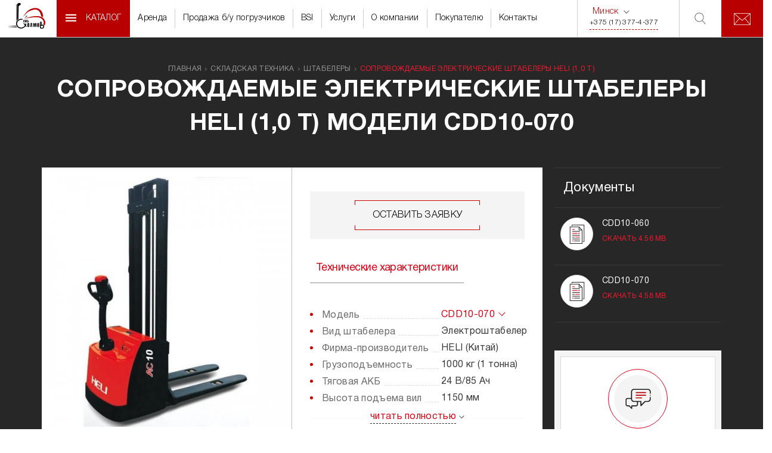

--- FILE ---
content_type: text/html; charset=UTF-8
request_url: https://7holmov.by/shtabelery/soprovozhdaemye-elektricheskie-shtabelery-heli-1-0-t/model/cdd10-070/
body_size: 90811
content:

<!DOCTYPE html>
<html lang="ru-RU">
    <head>
        <meta charset="UTF-8">
        <title>Сопровождаемые электрические штабелеры HELI (1,0 т) CDD10-070 купить в Минске, цена</title>
        <meta name="viewport" content="width=device-width,initial-scale=1">
        <!-- Google Tag Manager -->
        <script>(function(w,d,s,l,i){w[l]=w[l]||[];w[l].push({'gtm.start':
        new Date().getTime(),event:'gtm.js'});var f=d.getElementsByTagName(s)[0],
        j=d.createElement(s),dl=l!='dataLayer'?'&l='+l:'';j.async=true;j.src=
        'https://www.googletagmanager.com/gtm.js?id='+i+dl;f.parentNode.insertBefore(j,f);
        })(window,document,'script','dataLayer','GTM-WN4NKR');</script>
        <!-- End Google Tag Manager -->

        <!--[if IE]>
        <meta http-equiv="X-UA-Compatible" content="IE = edge"><![endif]-->
        <link rel="stylesheet" href="https://use.fontawesome.com/releases/v5.6.3/css/all.css" integrity="sha384-UHRtZLI+pbxtHCWp1t77Bi1L4ZtiqrqD80Kn4Z8NTSRyMA2Fd33n5dQ8lWUE00s/" crossorigin="anonymous"><!-- ICO-->
        <!-- <link rel="shortcut icon" type="image/png" href="/local/templates/7holmov/img/favicon/Atom100x100.png"> -->
        <link rel="icon" type="image/x-icon" href="/local/templates/7holmov/favicon.ico">
        <link rel="apple-touch-icon" href="/local/templates/7holmov/img/favicon/Atom57x57.png">
        <link rel="apple-touch-icon" sizes="72x72" href="/local/templates/7holmov/img/favicon/Atom72x72.png">
        <link rel="apple-touch-icon" sizes="114x114" href="/local/templates/7holmov/img/favicon/Atom114x114.png"><!--[if lt IE 9]>
        <script src="http://cdnjs.cloudflare.com/ajax/libs/html5shiv/3.7.2/html5shiv.min.js"></script><![endif]-->
        <!--LIBS-CSS-->
        <meta http-equiv="Content-Type" content="text/html; charset=UTF-8" />
<meta name="robots" content="index, follow" />
<meta name="description" content="Сопровождаемые электрические штабелеры HELI (1,0 т) CDD10-070 купить в Минске по выгодным ценам ✅ Широкий выбор современных моделей складской техники в наличии " />
<link rel="canonical" href="https://7holmov.by/shtabelery/soprovozhdaemye-elektricheskie-shtabelery-heli-1-0-t/model/cdd10-070/" />
<link href="/bitrix/css/main/bootstrap.min.css?1734076154121326" type="text/css"  rel="stylesheet" />
<link href="/bitrix/js/ui/design-tokens/dist/ui.design-tokens.min.css?173407645323463" type="text/css"  rel="stylesheet" />
<link href="/bitrix/js/ui/fonts/opensans/ui.font.opensans.min.css?17340764512320" type="text/css"  rel="stylesheet" />
<link href="/bitrix/js/main/popup/dist/main.popup.bundle.min.css?173407646226589" type="text/css"  rel="stylesheet" />
<link href="/bitrix/cache/css/s1/7holmov/page_45d7c1c4ed413f17c88d556167d5d1fe/page_45d7c1c4ed413f17c88d556167d5d1fe_v1.css?17340763463122" type="text/css"  rel="stylesheet" />
<link href="/bitrix/cache/css/s1/7holmov/template_b227f4ea049e4f78dede49fa3e0a2821/template_b227f4ea049e4f78dede49fa3e0a2821_v1.css?1764156782449715" type="text/css"  data-template-style="true" rel="stylesheet" />
<script>if(!window.BX)window.BX={};if(!window.BX.message)window.BX.message=function(mess){if(typeof mess==='object'){for(let i in mess) {BX.message[i]=mess[i];} return true;}};</script>
<script>(window.BX||top.BX).message({"JS_CORE_LOADING":"Загрузка...","JS_CORE_NO_DATA":"- Нет данных -","JS_CORE_WINDOW_CLOSE":"Закрыть","JS_CORE_WINDOW_EXPAND":"Развернуть","JS_CORE_WINDOW_NARROW":"Свернуть в окно","JS_CORE_WINDOW_SAVE":"Сохранить","JS_CORE_WINDOW_CANCEL":"Отменить","JS_CORE_WINDOW_CONTINUE":"Продолжить","JS_CORE_H":"ч","JS_CORE_M":"м","JS_CORE_S":"с","JSADM_AI_HIDE_EXTRA":"Скрыть лишние","JSADM_AI_ALL_NOTIF":"Показать все","JSADM_AUTH_REQ":"Требуется авторизация!","JS_CORE_WINDOW_AUTH":"Войти","JS_CORE_IMAGE_FULL":"Полный размер"});</script>

<script src="/bitrix/js/main/core/core.min.js?1734076471225181"></script>

<script>BX.Runtime.registerExtension({"name":"main.core","namespace":"BX","loaded":true});</script>
<script>BX.setJSList(["\/bitrix\/js\/main\/core\/core_ajax.js","\/bitrix\/js\/main\/core\/core_promise.js","\/bitrix\/js\/main\/polyfill\/promise\/js\/promise.js","\/bitrix\/js\/main\/loadext\/loadext.js","\/bitrix\/js\/main\/loadext\/extension.js","\/bitrix\/js\/main\/polyfill\/promise\/js\/promise.js","\/bitrix\/js\/main\/polyfill\/find\/js\/find.js","\/bitrix\/js\/main\/polyfill\/includes\/js\/includes.js","\/bitrix\/js\/main\/polyfill\/matches\/js\/matches.js","\/bitrix\/js\/ui\/polyfill\/closest\/js\/closest.js","\/bitrix\/js\/main\/polyfill\/fill\/main.polyfill.fill.js","\/bitrix\/js\/main\/polyfill\/find\/js\/find.js","\/bitrix\/js\/main\/polyfill\/matches\/js\/matches.js","\/bitrix\/js\/main\/polyfill\/core\/dist\/polyfill.bundle.js","\/bitrix\/js\/main\/core\/core.js","\/bitrix\/js\/main\/polyfill\/intersectionobserver\/js\/intersectionobserver.js","\/bitrix\/js\/main\/lazyload\/dist\/lazyload.bundle.js","\/bitrix\/js\/main\/polyfill\/core\/dist\/polyfill.bundle.js","\/bitrix\/js\/main\/parambag\/dist\/parambag.bundle.js"]);
</script>
<script>BX.Runtime.registerExtension({"name":"ui.design-tokens","namespace":"window","loaded":true});</script>
<script>BX.Runtime.registerExtension({"name":"ui.fonts.opensans","namespace":"window","loaded":true});</script>
<script>BX.Runtime.registerExtension({"name":"main.popup","namespace":"BX.Main","loaded":true});</script>
<script>BX.Runtime.registerExtension({"name":"popup","namespace":"window","loaded":true});</script>
<script>(window.BX||top.BX).message({"LANGUAGE_ID":"ru","FORMAT_DATE":"DD.MM.YYYY","FORMAT_DATETIME":"DD.MM.YYYY HH:MI:SS","COOKIE_PREFIX":"BITRIX_SM","SERVER_TZ_OFFSET":"10800","UTF_MODE":"Y","SITE_ID":"s1","SITE_DIR":"\/","USER_ID":"","SERVER_TIME":1768834484,"USER_TZ_OFFSET":0,"USER_TZ_AUTO":"Y","bitrix_sessid":"1725c3d3f16396e708a3188c54d8fc51"});</script>


<script src="https://api-maps.yandex.ru/2.1/?apikey=ваш API-ключ&amp;lang=ru_RU"></script>
<script src="/bitrix/js/main/popup/dist/main.popup.bundle.min.js?173407646265924"></script>
<script>BX.setJSList(["\/local\/templates\/7holmov\/components\/bitrix\/catalog.element\/new\/script.js","\/local\/templates\/7holmov\/components\/bitrix\/catalog.section\/card_slider\/script.js","\/local\/templates\/7holmov\/libs\/jquery.min.js","\/local\/templates\/7holmov\/libs\/libs.min.js","\/local\/templates\/7holmov\/libs\/aos.js","\/local\/templates\/7holmov\/js\/scripts.js","\/local\/templates\/7holmov\/js\/validate.js","\/local\/templates\/7holmov\/components\/bitrix\/menu\/catalog_top\/script.js","\/local\/templates\/7holmov\/components\/bitrix\/catalog.section.list\/header_phones\/script.js"]);</script>
<script>BX.setCSSList(["\/local\/templates\/7holmov\/components\/bitrix\/catalog\/7holmov\/style.css","\/local\/templates\/7holmov\/components\/bitrix\/catalog.element\/new\/style.css","\/local\/templates\/7holmov\/components\/bitrix\/form.result.new\/help_choice\/style.css","\/local\/templates\/7holmov\/components\/bitrix\/system.pagenavigation\/.default\/style.css","\/local\/templates\/7holmov\/components\/bitrix\/catalog.section\/card_slider\/style.css","\/local\/templates\/7holmov\/libs\/libs.min.css","\/local\/templates\/7holmov\/libs\/aos.css","\/local\/templates\/7holmov\/css\/main.css","\/local\/templates\/7holmov\/css\/custom.css","\/local\/templates\/7holmov\/components\/bitrix\/catalog.section.list\/header_phones\/style.css","\/local\/templates\/7holmov\/components\/bitrix\/search.form\/7holmov\/style.css"]);</script>


<script  src="/bitrix/cache/js/s1/7holmov/template_ae17505c5c2a2f842ebfb914323b990f/template_ae17505c5c2a2f842ebfb914323b990f_v1.js?1734076357340713"></script>
<script  src="/bitrix/cache/js/s1/7holmov/page_9beedcfd8c67e53ee6ccf5a3be156842/page_9beedcfd8c67e53ee6ccf5a3be156842_v1.js?173407635714707"></script>
<script>var _ba = _ba || []; _ba.push(["aid", "328e70ded0f970b1b4006286019263f6"]); _ba.push(["host", "7holmov.by"]); (function() {var ba = document.createElement("script"); ba.type = "text/javascript"; ba.async = true;ba.src = (document.location.protocol == "https:" ? "https://" : "http://") + "bitrix.info/ba.js";var s = document.getElementsByTagName("script")[0];s.parentNode.insertBefore(ba, s);})();</script>


		<script src="//code.jivosite.com/widget/UK5gj3UDWh" async></script>
        

    </head>
    <body>
        <!-- Google Tag Manager (noscript) -->
        <noscript><iframe src="https://www.googletagmanager.com/ns.html?id=GTM-WN4NKR"
        height="0" width="0" style="display:none;visibility:hidden"></iframe></noscript>
        <!-- End Google Tag Manager (noscript) -->
        <div id="panel"></div>
        <header class="">
            <div class="header" data-mob="false">
                <div class="header-container">
                    <a class="header-logo" href="/">
                        <img src="/local/templates/7holmov/img/logo.png">
                    </a>
                    <div class="header-catalog">
                        <div class="header-catalog__btn">
                            <div id="nav-icon3">
                                <span></span>
                                <span></span>
                                <span></span>
                                <span></span>
                            </div>
                            <span>каталог</span>
                        </div>
                        	<div class="header-catalog__container">
		
			
			
															
						<div class="header-catalog__item">
							<a class="zag zag--arrow" href="/vilochnye-pogruzchiki/"><span>Вилочные погрузчики</span>
								<div class="ar">
									<svg class="icon icon-ar-bl-down ">
									<use xlink:href="/local/templates/7holmov/img/svg/symbol/sprite.svg#ar-bl-down"></use>
									</svg>
								</div>
							</a>
							<ul>

									
			
			
		
			
			
									
						<li><a href="/pogruzchiki-s-dvs/">ПОГРУЗЧИКИ С ДВС</a></li>
									
			
			
		
			
							
				
											<li><a href="/pogruzchiki-heli/">Погрузчики с ДВС Heli</a></li>
					
				
			
			
		
			
							
				
											<li><a href="/pogruzchiki-s-dvs-brenda-tcm/">Погрузчики с ДВС TCM</a></li>
					
				
			
			
		
			
			
									
						<li><a href="/elektricheskie-pogruzchiki/">ЭЛЕКТРИЧЕСКИЕ ПОГРУЗЧИКИ (ЭЛЕКТРОПОГРУЗЧИКИ)</a></li>
									
			
			
		
			
							
				
											<li><a href="/elektricheskie-pogruzchiki-brenda-heli/">Электрические погрузчики Heli</a></li>
					
				
			
			
		
			
							
				
											<li><a href="/elektricheskie-pogruzchiki-seven-hills/">Электрические погрузчики Seven Hills</a></li>
					
				
			
			
		
			
							
				
											<li><a href="/pogruzchiki-tcm/">Электрические погрузчики TCM</a></li>
					
				
			
			
		
											</ul></div>			
			
															
						<div class="header-catalog__item">
							<a class="zag zag--arrow" href="/skladskaya-tekhnika/"><span>Складская техника</span>
								<div class="ar">
									<svg class="icon icon-ar-bl-down ">
									<use xlink:href="/local/templates/7holmov/img/svg/symbol/sprite.svg#ar-bl-down"></use>
									</svg>
								</div>
							</a>
							<ul>

									
			
			
		
			
			
									
						<li><a href="/telezhki/">ТЕЛЕЖКИ</a></li>
									
			
			
		
			
			
									
						<li><a href="/ruchnye-gidravlicheskie-telezhki-rokhli/">Ручные гидравлические тележки (рохли)</a></li>
									
			
			
		
			
							
				
											<li><a href="/gidravlicheskie-telezhki-s-vesami/">Ручные гидравлические тележки с весами</a></li>
					
				
			
			
		
			
							
				
											<li><a href="/elektrotelezhki/">Электрические тележки (электротележки)</a></li>
					
				
			
			
		
			
			
									
						<li><a href="/shtabelery/">ШТАБЕЛЕРЫ</a></li>
									
			
			
		
			
							
				
											<li><a href="/ruchnye-gidravlicheskie-shtabelery/">Ручные гидравлические штабелеры</a></li>
					
				
			
			
		
			
							
				
											<li><a href="/elektricheskie-samokhodnye-shtabelery/">Штабелеры электрические</a></li>
					
				
			
			
		
			
							
				
											<li><a href="/richtraki/">РИЧТРАКИ</a></li>
					
				
			
			
		
			
							
				
											<li><a href="/podborshchik-zakazov/">ПОДБОРЩИКИ ЗАКАЗОВ</a></li>
					
				
			
			
		
											</ul></div>			
			
															
						<div class="header-catalog__item">
							<a class="zag zag--arrow" href="/akkumulyatory/"><span>Тяговые аккумуляторы для погрузчиков и складской техники</span>
								<div class="ar">
									<svg class="icon icon-ar-bl-down ">
									<use xlink:href="/local/templates/7holmov/img/svg/symbol/sprite.svg#ar-bl-down"></use>
									</svg>
								</div>
							</a>
							<ul>

									
			
			
		
			
							
				
											<li><a href="/bater/">Аккумуляторы BATER</a></li>
					
				
			
			
		
			
							
				
											<li><a href="/hawker/">Аккумуляторы Hawker</a></li>
					
				
			
			
		
			
							
				
											<li><a href="/iskra/">Аккумуляторы ISKRA</a></li>
					
				
			
			
		
			
							
				
											<li><a href="/lionsistems/">Аккумуляторы ЛионСистемс</a></li>
					
				
			
			
		
			
							
				
											<li><a href="/tav/">Аккумуляторы ТАВ</a></li>
					
				
			
			
		
											</ul></div>			
			
															
						<div class="header-catalog__item">
							<a class="zag zag--arrow" href="/navesnoe-oborudovanie/"><span>Навесное оборудование</span>
								<div class="ar">
									<svg class="icon icon-ar-bl-down ">
									<use xlink:href="/local/templates/7holmov/img/svg/symbol/sprite.svg#ar-bl-down"></use>
									</svg>
								</div>
							</a>
							<ul>

									
			
			
		
			
							
				
											<li><a href="/vily-i-udliniteli-vil/">Вилы и удлинители вил</a></li>
					
				
			
			
		
			
							
				
											<li><a href="/karetki-bokovogo-smeshcheniya/">Каретки бокового смещения</a></li>
					
				
			
			
		
			
							
				
											<li><a href="/pozitsionery-vil/">Позиционеры вил</a></li>
					
				
			
			
		
			
							
				
											<li><a href="/rotatory/">Ротаторы</a></li>
					
				
			
			
		
			
							
				
											<li><a href="/zakhvaty/">Грузовые и специальные захваты</a></li>
					
				
			
			
		
			
							
				
											<li><a href="/spetsialnoe-oborudovanie/">Специальное оборудование</a></li>
					
				
			
			
		
											</ul></div>			
			
															
						<div class="header-catalog__item">
							<a class="zag zag--arrow" href="/shiny/"><span>Шины для вилочных погрузчиков</span>
								<div class="ar">
									<svg class="icon icon-ar-bl-down ">
									<use xlink:href="/local/templates/7holmov/img/svg/symbol/sprite.svg#ar-bl-down"></use>
									</svg>
								</div>
							</a>
							<ul>

									
			
			
		
			
							
				
											<li><a href="/friendway-kitay/">Шины для погрузчиков Friendway (Китай)</a></li>
					
				
			
			
		
			
							
				
											<li><a href="/trelleborg-shvetsiya/">Шины для погрузчиков Trelleborg (Швеция)</a></li>
					
				
			
			
		
											</ul></div>			
							
				
																		<div class="header-catalog__item">
								<a class="zag zag--arrow" href="/zapchasti-dlya-pogruzchikov/"><span>Запчасти для погрузчиков</span>
									<div class="ar">
										<svg class="icon icon-ar-bl-down ">
										<use xlink:href="/local/templates/7holmov/img/svg/symbol/sprite.svg#ar-bl-down"></use>
										</svg>
									</div>
								</a>
								<ul>
								</ul>
						</div>
												
					
				
			
			
		
		
	</div>
                    </div>
                    <div class="header-menu">
                        
	<ul class="header-menu__ul">

					
			
				
											<li class="header-menu__li "><a class="header-menu__a" href="/uslugi/arenda/">Аренда</a></li>
					
				
			
			
					
			
				
											<li class="header-menu__li "><a class="header-menu__a" href="/bu-pogruzchiki/">Продажа б/у погрузчиков</a></li>
					
				
			
			
					
			
				
											<li class="header-menu__li "><a class="header-menu__a" href="/vosstanovlenie-batarei-bsi/">BSI</a></li>
					
				
			
			
					
			
									<li class="header-menu__li has-drop">
						<a class="header-menu__a " href="/uslugi/servisnoe-obsluzhivanie/"><span>Услуги</span>
							<div class="ar">
								<svg class="icon icon-ar-bl-down ">
									<use xlink:href="/local/templates/7holmov/img/svg/symbol/sprite.svg#ar-bl-down"></use>
								</svg>
							</div>
						</a>
						<ul class="header-menu__dropdown">
				
			
			
					
			
				
											<li><a href="/uslugi/servisnoe-obsluzhivanie/">Сервисное обслуживание</a></li>
					
				
			
			
					
			
				
											<li><a href="/uslugi/remont/">Ремонт погрузчиков</a></li>
					
				
			
			
					
			
				
											<li><a href="/uslugi/podbor-tehniki-i-zapchastey/">Подбор техники и запчастей</a></li>
					
				
			
			
					
			
				
											<li><a href="/uslugi/vykup-i-pereprodazha-b-u-pogruzchikov-i-skladskoj-tekhniki/">Trade-in</a></li>
					
				
			
			
					
			
				
											<li><a href="/uslugi/lizing/">Техника в лизинг</a></li>
					
				
			
			
									</ul></li>			
			
									<li class="header-menu__li has-drop">
						<a class="header-menu__a " href="/o-kompanii/"><span>О компании</span>
							<div class="ar">
								<svg class="icon icon-ar-bl-down ">
									<use xlink:href="/local/templates/7holmov/img/svg/symbol/sprite.svg#ar-bl-down"></use>
								</svg>
							</div>
						</a>
						<ul class="header-menu__dropdown">
				
			
			
					
			
				
											<li><a href="/o-kompanii/">О нас</a></li>
					
				
			
			
					
			
				
											<li><a href="/o-kompanii/managery/">Сотрудники</a></li>
					
				
			
			
					
			
				
											<li><a href="/o-kompanii/brands/">Бренды</a></li>
					
				
			
			
					
			
				
											<li><a href="/o-kompanii/clients/">Наши клиенты</a></li>
					
				
			
			
									</ul></li>			
			
									<li class="header-menu__li has-drop">
						<a class="header-menu__a " href="/info/"><span>Покупателю</span>
							<div class="ar">
								<svg class="icon icon-ar-bl-down ">
									<use xlink:href="/local/templates/7holmov/img/svg/symbol/sprite.svg#ar-bl-down"></use>
								</svg>
							</div>
						</a>
						<ul class="header-menu__dropdown">
				
			
			
					
			
				
											<li><a href="/info/">Статьи</a></li>
					
				
			
			
					
			
				
											<li><a href="/novosti/">Новости</a></li>
					
				
			
			
					
			
				
											<li><a href="/info/oplata-i-dostavka/">Оплата и доставка</a></li>
					
				
			
			
									</ul></li>			
			
				
											<li class="header-menu__li "><a class="header-menu__a" href="/contacts/">Контакты</a></li>
					
				
			
			
		
		
		</ul>
                    </div>
                    <div class="header-contact">
                                                <div class="header-contact__main" id="header-phone-block">
	<div class="header-contact__main-city">
		<svg class="icon icon-marker ">
			<use xlink:href="/local/templates/7holmov/img/svg/symbol/sprite.svg#marker"></use>
		</svg>
		<span>Ваш город:</span><span class="red">Минск</span>
		<svg class="icon icon-ar-bl-down ">
			<use xlink:href="/local/templates/7holmov/img/svg/symbol/sprite.svg#ar-bl-down"></use>
		</svg>
	</div>
	<a class="header-contact__main-number" href="tel:+375173774377">+375 (17) 377-4-377		<svg class="icon icon-ar-bl-down hide ">
			<use xlink:href="/local/templates/7holmov/img/svg/symbol/sprite.svg#ar-bl-down hide"></use>
		</svg>
	</a>
</div>
<div class="header-contact__drop">
							<div class="header-contact__drop-item" id="bx_1847241719_34">
			<div class="header-contact__drop-item__city">
				<svg class="icon icon-marker ">
					<use xlink:href="/local/templates/7holmov/img/svg/symbol/sprite.svg#marker"></use>
				</svg>
				<span>Минск</span>
			</div>
			<div class="header-contact__drop-item__phone">
								<!-- <a href="tel: "></a> -->
				<a href="#" class="fs-12" data-tel="+375173774377">+375 (17) 377-4-377</a>

			</div>
		</div>
							<div class="header-contact__drop-item" id="bx_1847241719_38">
			<div class="header-contact__drop-item__city">
				<svg class="icon icon-marker ">
					<use xlink:href="/local/templates/7holmov/img/svg/symbol/sprite.svg#marker"></use>
				</svg>
				<span>Бобруйск</span>
			</div>
			<div class="header-contact__drop-item__phone">
								<!-- <a href="tel: "></a> -->
				<a href="#" class="fs-12" data-tel="+375291490920">+375 (29) 149-09-20</a>

			</div>
		</div>
							<div class="header-contact__drop-item" id="bx_1847241719_37">
			<div class="header-contact__drop-item__city">
				<svg class="icon icon-marker ">
					<use xlink:href="/local/templates/7holmov/img/svg/symbol/sprite.svg#marker"></use>
				</svg>
				<span>Брест</span>
			</div>
			<div class="header-contact__drop-item__phone">
								<!-- <a href="tel: "></a> -->
				<a href="#" class="fs-12" data-tel="+375291494963">+375 (29) 149-49-63</a>

			</div>
		</div>
							<div class="header-contact__drop-item" id="bx_1847241719_35">
			<div class="header-contact__drop-item__city">
				<svg class="icon icon-marker ">
					<use xlink:href="/local/templates/7holmov/img/svg/symbol/sprite.svg#marker"></use>
				</svg>
				<span>Гомель</span>
			</div>
			<div class="header-contact__drop-item__phone">
								<!-- <a href="tel: "></a> -->
				<a href="#" class="fs-12" data-tel="+375445620069">+375 (44) 562-00-69</a>

			</div>
		</div>
							<div class="header-contact__drop-item" id="bx_1847241719_36">
			<div class="header-contact__drop-item__city">
				<svg class="icon icon-marker ">
					<use xlink:href="/local/templates/7holmov/img/svg/symbol/sprite.svg#marker"></use>
				</svg>
				<span>Гродно</span>
			</div>
			<div class="header-contact__drop-item__phone">
								<!-- <a href="tel: "></a> -->
				<a href="#" class="fs-12" data-tel="+375291665924">+375 (29) 166-59-24</a>

			</div>
		</div>
							<div class="header-contact__drop-item" id="bx_1847241719_39">
			<div class="header-contact__drop-item__city">
				<svg class="icon icon-marker ">
					<use xlink:href="/local/templates/7holmov/img/svg/symbol/sprite.svg#marker"></use>
				</svg>
				<span>Могилёв</span>
			</div>
			<div class="header-contact__drop-item__phone">
								<!-- <a href="tel: "></a> -->
				<a href="#" class="fs-12" data-tel="+375291490920">+375 (29) 149-09-20</a>

			</div>
		</div>
	</div>

<script>
	BX.message({
		template_path: '/local/templates/7holmov/components/bitrix/catalog.section.list/header_phones',
	});
</script>                    </div>
                    <div class="header-search">
                        <div class="header-search__btn">
                            <svg class="icon icon-search ">
                                <use xlink:href="/local/templates/7holmov/img/svg/symbol/sprite.svg#search"></use>
                            </svg>
                        </div>
                        <div class="header-search__drop">
                            
<div class="header-search__drop-container">
	<form action="/search/">
		<div class="form">
			<input type="text" name="q" value="" size="15" maxlength="50" required placeholder="Введите ваш запрос"/>
		</div>
		<button type="submit"  class="header-search__result"><span>результаты поиска</span>
			<svg class="icon icon-ar-bl-right ">
				<use xlink:href="/local/templates/7holmov/img/svg/symbol/sprite.svg#ar-bl-right"></use>
			</svg>
		</button>
	</form>
	<div class="header-search__btn-close">
		<svg class="icon icon-close ">
			<use xlink:href="/local/templates/7holmov/img/svg/symbol/sprite.svg#close"></use>
		</svg>
	</div>
</div>                        </div>
                    </div>
                    <div class="header-mail">
                        <a class="ajax-form header-mail__btn mail--anim" href="javascript:void(0);">
                            <svg class="icon icon-mail" width="27" height="29" viewBox="0 0 27 29" fill="none" xmlns="http://www.w3.org/2000/svg">
                                <path class="cover-mail" d="M26.9859 0.399139C26.9859 0.395024 26.9859 0.391366 26.9848 0.387251C26.9837 0.383136 26.9832 0.372849 26.9828 0.365763C26.9802 0.334024 26.9739 0.302708 26.9639 0.272494C26.9625 0.268379 26.9639 0.264035 26.9613 0.25992C26.9588 0.255806 26.9591 0.256491 26.9584 0.254662C26.9454 0.221455 26.928 0.190159 26.9067 0.161622C26.9019 0.155221 26.8969 0.149506 26.8917 0.143333C26.8709 0.118128 26.8472 0.0955577 26.8211 0.0761244C26.8183 0.074067 26.8161 0.0715524 26.8133 0.0697236C26.784 0.0503736 26.7523 0.0350002 26.719 0.0240035C26.7113 0.0212603 26.7036 0.0189739 26.6963 0.0166879C26.6612 0.00613023 26.6249 0.00051383 26.5883 0H0.397629C0.36105 0.00051383 0.32472 0.00613023 0.289682 0.0166879C0.281711 0.0189739 0.274196 0.0212603 0.266908 0.0240035C0.233608 0.0350002 0.201905 0.0503736 0.172625 0.0697236C0.169892 0.0715524 0.167615 0.074067 0.164882 0.0761244C0.13871 0.0955577 0.115001 0.118128 0.0942832 0.143333C0.089273 0.149506 0.084035 0.155221 0.0792525 0.161622C0.0579282 0.190159 0.0405391 0.221455 0.0275562 0.254662C0.0275562 0.256491 0.0252788 0.258092 0.0245956 0.25992C0.0239124 0.261749 0.0234568 0.268379 0.0220904 0.272494C0.0120806 0.302708 0.00573424 0.334024 0.00318831 0.365763C0.00318831 0.373078 0.0011386 0.380165 0.0011386 0.387251C0.0011386 0.394338 0 0.395024 0 0.399139V18.5993C0 18.6045 0.00136642 18.6095 0.00159415 18.6148C0.00225859 18.6292 0.00370307 18.6435 0.00592117 18.6578C0.00774307 18.6694 0.00933722 18.6806 0.0120701 18.6925C0.0155852 18.7064 0.0198424 18.7201 0.0248233 18.7334C0.0286948 18.7442 0.0323386 18.7549 0.0371211 18.7652C0.0434364 18.7787 0.0505076 18.7919 0.0583007 18.8045C0.0637664 18.8137 0.0692321 18.8231 0.075381 18.8317C0.0842105 18.8439 0.0937147 18.8555 0.103848 18.8665C0.111363 18.8747 0.118879 18.883 0.126622 18.8907C0.131404 18.8951 0.135048 18.9003 0.140058 18.9047C0.145069 18.909 0.148257 18.9086 0.151901 18.9115C0.182992 18.9367 0.217698 18.9569 0.254838 18.9717C0.262809 18.9749 0.271007 18.9767 0.279206 18.9792C0.315132 18.991 0.35256 18.9975 0.390341 18.9986C0.393074 18.9986 0.395579 19 0.398312 19H0.40355H26.5824H26.5876C26.5904 19 26.5929 18.9986 26.5954 18.9986C26.6332 18.9976 26.6707 18.991 26.7067 18.9792C26.7147 18.9767 26.7227 18.9749 26.7295 18.9717C26.7667 18.957 26.8015 18.9367 26.8327 18.9115C26.8363 18.9086 26.8409 18.9076 26.8445 18.9047C26.8482 18.9017 26.8532 18.8951 26.858 18.8907C26.8662 18.883 26.8737 18.875 26.8807 18.8665C26.8909 18.8555 26.9004 18.8439 26.9092 18.8317C26.9153 18.8231 26.9208 18.8139 26.9263 18.8045C26.9341 18.7919 26.9411 18.7787 26.9475 18.7652C26.9522 18.7549 26.9559 18.7442 26.9598 18.7334C26.9647 18.7201 26.969 18.7064 26.9725 18.6925C26.9752 18.6811 26.9768 18.6697 26.9787 18.6578C26.9809 18.6435 26.9823 18.6292 26.983 18.6148C26.983 18.6095 26.9846 18.6045 26.9846 18.5993L26.9859 0.399139ZM9.3477 8.65715L13.2324 12.0123C13.3048 12.0748 13.397 12.1091 13.4924 12.1091C13.5878 12.1091 13.68 12.0748 13.7524 12.0123L17.6373 8.65715L25.7247 18.1992H1.26053L9.3477 8.65715ZM0.796169 17.5123V1.27125L8.7442 8.13525L0.796169 17.5123ZM18.2408 8.13525L26.1889 1.27125V17.5123L18.2408 8.13525ZM25.5127 0.799192L17.4269 7.7832C17.4255 7.78434 17.4237 7.78503 17.4223 7.7864C17.421 7.78777 17.4196 7.7896 17.418 7.79097L13.4925 11.1814L9.56701 7.79097C9.56542 7.7896 9.56428 7.78777 9.56268 7.7864L9.55813 7.7832L1.47187 0.799192H25.5127Z"></path>
                                <rect class="line-mail line-mail-1" x="10" y="28" width="7" height="1"></rect>
                                <rect class="line-mail line-mail-2" x="8" y="25" width="11" height="1"></rect>
                                <rect class="line-mail line-mail-3" x="6" y="22" width="15" height="1"></rect>
                            </svg>
                        </a>
                    </div>
                    <div class="header-mob__burger">
                        <div id="nav-icon3"><span></span><span></span><span></span><span></span></div>
                    </div>
                    <div class="header-mob">
                        <div class="header-mob__search">
                            <div class="form">
                                <input type="text" placeholder="Введите ваш запрос">
                            </div>
                            <a class="header-search__result" href="#"><span>результаты поиска</span>
                                <svg class="icon icon-ar-bl-right ">
                                    <use xlink:href="/local/templates/7holmov/img/svg/symbol/sprite.svg#ar-bl-right"></use>
                                </svg>
                            </a>
                        </div>
                        <div class="header-mob__catalog">
                            <div class="header-mob__catalog-zag"><span>Каталог</span>
                                <svg class="icon icon-ar-bl-down ">
                                    <use xlink:href="/local/templates/7holmov/img/svg/symbol/sprite.svg#ar-bl-down"></use>
                                </svg>
                            </div>
                        </div>
                    </div>
                </div>
            </div>
        </header>

                    
            <main class="black-bg">
<!--                22<div class="page-zag">-->
                <div class="page-zag ">
                    <div class="container">
                        <div class="breadcrumbs">
                            <div class="bx-breadcrumb" itemprop="http://schema.org/breadcrumb" itemscope itemtype="http://schema.org/BreadcrumbList">
			<div class="bx-breadcrumb-item" itemprop="itemListElement" itemscope itemtype="http://schema.org/ListItem">
				<a href="/" title="Главная" itemprop="item">
					<span itemprop="name">Главная</span>
                </a>
				    <meta itemprop="position" content="1" />
			</div>
			<div class="bx-breadcrumb-item" itemprop="itemListElement" itemscope itemtype="http://schema.org/ListItem">
				<a href="/skladskaya-tekhnika/" title="Складская техника" itemprop="item">
					<span itemprop="name">Складская техника</span>
                </a>
				    <meta itemprop="position" content="2" />
			</div>
			<div class="bx-breadcrumb-item" itemprop="itemListElement" itemscope itemtype="http://schema.org/ListItem">
				<a href="/shtabelery/" title="ШТАБЕЛЕРЫ" itemprop="item">
					<span itemprop="name">ШТАБЕЛЕРЫ</span>
                </a>
				    <meta itemprop="position" content="3" />
			</div>
			<div class="bx-breadcrumb-item" itemprop="itemListElement" itemscope itemtype="http://schema.org/ListItem">
                <span itemprop="name">Сопровождаемые электрические штабелеры HELI (1,0 т)</span>
			    <meta itemprop="item" content="" />
				<meta itemprop="position" content="4" />
			</div></div>                        </div>
                        <h1>Сопровождаемые электрические штабелеры HELI (1,0 т) модели CDD10-070</h1>
                    </div>
                </div>
                <div class="content">
        






















<div class='row'>
	<div class='col-xs-12'>
		<script>
	var catalog_elem = {
		offers: {'cdd10-060':{'MODEL':{'ID':'26','VALUE':'CDD10-060'},'CARRYYING_CAPACITY':{'ID':'30','VALUE':'1000 кг'},'TIAG_AKB':{'ID':'68','VALUE':'24 В/210 Ач'},'HEIGHT_VILY':{'ID':'97','VALUE':'1285 мм'},'DESC_MODEL':{'ID':'99','VALUE':{'TEXT':'&lt;div&gt;\n	Сопровождаемый электрический штабелер HELI CDD10-060 не имеющий противовеса грузоподъемностью до 1 000 кг. Защиту от опрокидывания под действием груза обеспечивают опорные лапы, которые расположены под вилами.\n&lt;/div&gt;\n&lt;p&gt;\n&lt;/p&gt;\n&lt;p&gt;\n	 Ключевые преимущества штабелера HELI CDD10-060:\n&lt;/p&gt;\n&lt;ul&gt;\n	&lt;li&gt;Электронная система рулевого управления с усилителем.&lt;/li&gt;\n	&lt;li&gt;\n	Система привода переменного тока, бесщеточные электродвигатели практически не требуют обслуживания.&lt;/li&gt;\n	&lt;li&gt;\n	Электромагнитная рекуперативная тормозная система.&lt;/li&gt;\n	&lt;li&gt;\n	Автоматическое ограничение высоты подъема.&lt;/li&gt;\n	&lt;li&gt;\n	Контроллер с множественной автоматической защитой.&lt;/li&gt;\n	&lt;li&gt;\n	Аварийное реверсивное устройство и аварийный тормозной выключатель.&lt;/li&gt;\n&lt;/ul&gt;\n&lt;p&gt;\nДругие модели электрических штабелеров: &lt;a href=&quot;https://7holmov.by/shtabelery/soprovozhdaemye-elektricheskie-shtabelery-heli-1-0-t/model/cdd10-070/&quot; style=&quot;\ndisplay: contents !important;\n&quot;&gt;CDD10-070&lt;/a&gt;,\n&lt;a href=&quot;https://7holmov.by/shtabelery/soprovozhdaemye-elektricheskie-shtabelery-heli-1-0-t/model/cdd10-080/&quot; style=&quot;\ndisplay: contents !important;\n&quot;&gt;CDD10-080&lt;/a&gt;.\n\n&lt;table style=&quot;width: 60.3874%; border-color: #000000; margin-left: auto; margin-right: auto;&quot; rules=&quot;all&quot;&gt;\n&lt;tbody&gt;\n&lt;tr&gt;&lt;td style=&quot;width: 39.3449%;&quot;&gt;Вид&lt;/td&gt;&lt;td style=&quot;width: 56.1732%; text-align: left;&quot;&gt;Электроштабелер&lt;/td&gt;\n&lt;/tr&gt;\n&lt;tr&gt;&lt;td style=&quot;width: 39.3449%;&quot;&gt;Тяговая АКБ, В/Ач&lt;/td&gt;&lt;td style=&quot;width: 56.1732%; text-align: left;&quot;&gt;&lt;span&gt;24/160-230&lt;/span&gt;&lt;/td&gt;\n&lt;/tr&gt;\n&lt;tr&gt;&lt;td style=&quot;width: 39.3449%;&quot;&gt;Грузоподъемность, кг&lt;/td&gt;&lt;td style=&quot;width: 56.1732%; text-align: left;&quot;&gt;1250&lt;/td&gt;\n&lt;/tr&gt;\n&lt;tr&gt;&lt;td style=&quot;width: 39.3449%;&quot;&gt;Высота подъема вил, мм&lt;/td&gt;&lt;td style=&quot;width: 56.1732%; text-align: left;&quot;&gt;от 1690 до 2090&lt;/td&gt;\n&lt;/tr&gt;\n&lt;/tbody&gt;\n&lt;/table&gt;','TYPE':'HTML'}}},'cdd10-070':{'MODEL':{'ID':'26','VALUE':'CDD10-070'},'CARRYYING_CAPACITY':{'ID':'30','VALUE':'1000 кг'},'TIAG_AKB':{'ID':'68','VALUE':'24 В/85 Ач'},'HEIGHT_VILY':{'ID':'97','VALUE':'1150 мм'},'DESC_MODEL':{'ID':'99','VALUE':{'TEXT':'&lt;div&gt;\n	Сопровождаемый электрический штабелер HELI CDD10-070 не имеющий противовеса грузоподъемностью до 1 000 кг. Защиту от опрокидывания под действием груза обеспечивают опорные лапы, которые расположены под вилами.\n&lt;/div&gt;\n&lt;p&gt;\n&lt;/p&gt;\n&lt;p&gt;\n	 Ключевые преимущества штабелера HELI CDD10-070:\n&lt;/p&gt;\n&lt;ul&gt;\n	&lt;li&gt;Электронная система рулевого управления с усилителем.&lt;/li&gt;\n	&lt;li&gt;\n	Система привода переменного тока, бесщеточные электродвигатели практически не требуют обслуживания.&lt;/li&gt;\n	&lt;li&gt;\n	Электромагнитная рекуперативная тормозная система.&lt;/li&gt;\n	&lt;li&gt;\n	Автоматическое ограничение высоты подъема.&lt;/li&gt;\n	&lt;li&gt;\n	Контроллер с множественной автоматической защитой.&lt;/li&gt;\n	&lt;li&gt;\n	Аварийное реверсивное устройство и аварийный тормозной выключатель.&lt;/li&gt;\n&lt;/ul&gt;','TYPE':'HTML'}}},'cdd10-080':{'MODEL':{'ID':'26','VALUE':'CDD10-080'},'CARRYYING_CAPACITY':{'ID':'30','VALUE':'1000 кг'},'TIAG_AKB':{'ID':'68','VALUE':'24 В/85 Ач'},'HEIGHT_VILY':{'ID':'97','VALUE':'1052 мм'},'DESC_MODEL':{'ID':'99','VALUE':{'TEXT':'&lt;div&gt;\n	Сопровождаемый электрический штабелер HELI CDD10-080 не имеющий противовеса грузоподъемностью до 1 000 кг. Защиту от опрокидывания под действием груза обеспечивают опорные лапы, которые расположены под вилами.\n&lt;/div&gt;\n&lt;p&gt;\n&lt;/p&gt;\n&lt;p&gt;\n	 Ключевые преимущества штабелера HELI CDD10-080:\n&lt;/p&gt;\n&lt;ul&gt;\n	&lt;li&gt;Электронная система рулевого управления с усилителем.&lt;/li&gt;\n	&lt;li&gt;\n	Система привода переменного тока, бесщеточные электродвигатели практически не требуют обслуживания.&lt;/li&gt;\n	&lt;li&gt;\n	Электромагнитная рекуперативная тормозная система.&lt;/li&gt;\n	&lt;li&gt;\n	Автоматическое ограничение высоты подъема.&lt;/li&gt;\n	&lt;li&gt;\n	Контроллер с множественной автоматической защитой.&lt;/li&gt;\n	&lt;li&gt;\n	Аварийное реверсивное устройство и аварийный тормозной выключатель.&lt;/li&gt;\n&lt;/ul&gt;','TYPE':'HTML'}}}},
		propsOffer: Object.values(["MODEL","CARRYYING_CAPACITY","TIAG_AKB","HEIGHT_VILY","DESC_MODEL"]),
		element_link: '/shtabelery/soprovozhdaemye-elektricheskie-shtabelery-heli-1-0-t/model/',
		desc: 'Array',
	}
</script>
<div class="card">
	<div class="container">
		<div class="card__container">
            <div class="card-content">

              	<div class="card-top card-top__v2">

					<div class="card-top__sl">
        <div class="card-top__sl-main popup-gallery">
                                            <a class="card-top__sl-main__item" href="/upload/iblock/838/838c188a80556f01880b3364251f8788.jpg">
                    <img src="/upload/iblock/838/838c188a80556f01880b3364251f8788.jpg">
                </a>
                                            <a class="card-top__sl-main__item" href="/upload/iblock/948/9488eb4f7d52f566a20b9da772d5380c.jpg">
                    <img src="/upload/iblock/948/9488eb4f7d52f566a20b9da772d5380c.jpg">
                </a>
                                            <a class="card-top__sl-main__item" href="/upload/iblock/d25/d250665c97b4c6528478b1b62d031eb5.jpg">
                    <img src="/upload/iblock/d25/d250665c97b4c6528478b1b62d031eb5.jpg">
                </a>
                                        </div>
            <div class="card-top__sl-nav">
                                                            <div class="card-top__sl-nav__item">
                        <div class="bg" style="background-image: url(/upload/iblock/838/838c188a80556f01880b3364251f8788.jpg)"></div>
                    </div>
                                    <div class="card-top__sl-nav__item">
                        <div class="bg" style="background-image: url(/upload/iblock/948/9488eb4f7d52f566a20b9da772d5380c.jpg)"></div>
                    </div>
                                    <div class="card-top__sl-nav__item">
                        <div class="bg" style="background-image: url(/upload/iblock/d25/d250665c97b4c6528478b1b62d031eb5.jpg)"></div>
                    </div>
                                    </div>
    </div>
					<div class="card-top__tab wPrice">

    <!--Если есть блок с целой, надо добавдять класс wPrice , если нет то не надо-->
    <div class="card-top__price">
                   
        <div class="card-top__price-btn">
            <a class="link link-noArrow link--red ajax-form" data-form="2" data-type="catalog" data-prodid="427" href="javascript:void(0);"><span>Оставить заявку</span></a>
        </div>
    </div>
    <ul class="card-top__tab-list">
                    <li class="active" data-to-tab="0">Технические характеристики</li>
            </ul>
            <div class="card-top__tab-container active" data-tab="0">
            <ul class="card-top__list">
                                                    <li>
                        <div><span>Модель</span></div>
                        <div>
                                                            <select class="card-model" id="model-select">
                                                                            <option  value="cdd10-060">CDD10-060</option>
                                                                            <option selected value="cdd10-070">CDD10-070</option>
                                                                            <option  value="cdd10-080">CDD10-080</option>
                                                                    </select>
                                                    </div>
                    </li>
                                                                                                                                                <li>
                            <div><span>Вид штабелера</span></div>
                            <div><span data-code="VID_SHTABELERA" >Электроштабелер</span></div>
                        </li>
                                                                                                        <li>
                            <div><span>Фирма-производитель</span></div>
                            <div><span data-code="COMPANY_MANUFACTURER" >HELI (Китай)</span></div>
                        </li>
                                                                                


                        <li class=" ">
                            <div><span>Грузоподъемность</span></div>
                            <div><span data-code="CARRYYING_CAPACITY">1000 кг (1 тонна)</span></div>
                        </li>


                                                                                


                        <li class=" ">
                            <div><span>Тяговая АКБ</span></div>
                            <div><span data-code="TIAG_AKB">24 В/85 Ач</span></div>
                        </li>


                                                                                


                        <li class=" ">
                            <div><span>Высота подъема вил</span></div>
                            <div><span data-code="HEIGHT_VILY">1150 мм</span></div>
                        </li>


                                                                                        <li class="hide">
                        <div><span>Высота подъёма</span></div>
                        <div>
                            <span>
								                                <span data-code="LIFTING_HEIGHT_FROM"></span>
								                                <span data-code="LIFTING_HEIGHT_TO"></span>
                                    мм
                            </span>
                        </div>
                    </li>
                            </ul>
                                        <div class="more">
                    <span data-open="читать полностью" data-close="Скрыть"></span>
                    <svg class="icon icon-ar-bl-down ">
                        <use xlink:href="/local/templates/7holmov/img/svg/symbol/sprite.svg#ar-bl-down"></use>
                    </svg>
                </div>
                    </div>
    </div>
    <div class="card-top__tab card-top__tab--v2">
        <ul class="card-top__tab-list">
            <li class="active" data-to-tab="1">Описание</li>
        </ul>
                <div class="card-top__tab-container active" data-tab="1" >
            <div id="desc_model"><div>
	Сопровождаемый электрический штабелер HELI CDD10-070 не имеющий противовеса грузоподъемностью до 1 000 кг. Защиту от опрокидывания под действием груза обеспечивают опорные лапы, которые расположены под вилами.
</div>
<p>
</p>
<p>
	 Ключевые преимущества штабелера HELI CDD10-070:
</p>
<ul>
	<li>Электронная система рулевого управления с усилителем.</li>
	<li>
	Система привода переменного тока, бесщеточные электродвигатели практически не требуют обслуживания.</li>
	<li>
	Электромагнитная рекуперативная тормозная система.</li>
	<li>
	Автоматическое ограничение высоты подъема.</li>
	<li>
	Контроллер с множественной автоматической защитой.</li>
	<li>
	Аварийное реверсивное устройство и аварийный тормозной выключатель.</li>
</ul></div>
            <div class="more"><span data-open="читать полностью" data-close="Скрыть"></span>
                <svg class="icon icon-ar-bl-down ">
                    <use xlink:href="/local/templates/7holmov/img/svg/symbol/sprite.svg#ar-bl-down"></use>
                </svg>
            </div>
        </div>
    </div>
				</div>
				<div class="card-info">
					<div id="prod_name" style="display: none;">Сопровождаемые электрические штабелеры HELI (1,0 т)</div>
																																														<iframe width="560" height="315" src="https://www.youtube.com/embed/2fV5_JvmZ9M" frameborder="0" allow="accelerometer; autoplay; encrypted-media; gyroscope; picture-in-picture" allowfullscreen></iframe>
															</div>

				
              	<!-- <div class="card-sl" id="similar-wrap"></div> -->
            </div>
            <div class="card-sidebar">
									<div class="card-doc">
						<div class="card-doc__zag">Документы</div>
						<ul class="card-doc__list">
																							<li>
									<a href="/upload/iblock/a9f/a9ff08928f6f0a456d8785a3ac055208.jpg" download="CDD10-060.jpg">
										<div class="img-svg"><img src="/local/templates/7holmov/img/svg-color/document.svg"></div>
										<div class="text"><span>CDD10-060</span>
										<span class="red">скачать 4.56 MB</span></div>
									</a>
								</li>
																							<li>
									<a href="/upload/iblock/81a/81a9648933fb009a04b00079d1bfcc25.jpg" download="CDD10-070.jpg">
										<div class="img-svg"><img src="/local/templates/7holmov/img/svg-color/document.svg"></div>
										<div class="text"><span>CDD10-070</span>
										<span class="red">скачать 4.58 MB</span></div>
									</a>
								</li>
													</ul>
					</div>
								<div class="form-subscribe form-helper">
					<div id="form-wrap"></div>
				</div>
            </div>
		</div>
	</div>
</div>

<script type="application/ld+json">
[{"@context":
"https://schema.org/",
"@type":"Product",
"name": "Сопровождаемые электрические штабелеры HELI (1,0 т)",
"url": "https://7holmov.by/shtabelery/soprovozhdaemye-elektricheskie-shtabelery-heli-1-0-t/model/",
"brand": "Семь Холмов",
"description": "Сопровождаемые электрические штабелеры HELI (1,0 т) купить в Минске по выгодным ценам ✅ Широкий выбор современных моделей складской техники в наличии &#128666; Доставка по Минску и всей Беларуси. Индивидуальный подход к каждому клиенту. Звоните ☎ +375 (17) 377-43-77",
"image": "https://7holmov.by/upload/iblock/530/5309c1dda03e71e05b0862f1022a27d2.jpg",
"aggregateRating":
{"@type":"AggregateRating",
"bestRating": "5",
"ratingCount": "14",
"ratingValue":"4,3"
}}
]
</script>
<div id="form-block">
    <div id="comp_1dcbaccad009505de64be36528fc1ed6">
<div class="form-subscribe__container">
    <div class="form-subscribe__img">
        <div class="border"><img src="/local/templates/7holmov/img/svg-color/speak.svg"></div>
    </div>
    
    			<div class="form-subscribe__zag tac">
			Нужна помощь в <font color='#DA0014'>выборе погрузчика?</font>
			<p>Мы с радостью ответим на вопросы и поможем с выбором.</p>
		</div>
				
<form class="form-subscribe__form"name="help_choice" action="/shtabelery/soprovozhdaemye-elektricheskie-shtabelery-heli-1-0-t/model/cdd10-070/" method="POST" enctype="multipart/form-data"><input type="hidden" name="bxajaxid" id="bxajaxid_1dcbaccad009505de64be36528fc1ed6_8BACKi" value="1dcbaccad009505de64be36528fc1ed6" /><input type="hidden" name="AJAX_CALL" value="Y" /><script>
function _processform_8BACKi(){
	if (BX('bxajaxid_1dcbaccad009505de64be36528fc1ed6_8BACKi'))
	{
		var obForm = BX('bxajaxid_1dcbaccad009505de64be36528fc1ed6_8BACKi').form;
		BX.bind(obForm, 'submit', function() {BX.ajax.submitComponentForm(this, 'comp_1dcbaccad009505de64be36528fc1ed6', true)});
	}
	BX.removeCustomEvent('onAjaxSuccess', _processform_8BACKi);
}
if (BX('bxajaxid_1dcbaccad009505de64be36528fc1ed6_8BACKi'))
	_processform_8BACKi();
else
	BX.addCustomEvent('onAjaxSuccess', _processform_8BACKi);
</script><input type="hidden" name="sessid" id="sessid" value="1725c3d3f16396e708a3188c54d8fc51" /><input type="hidden" name="WEB_FORM_ID" value="3" />          
							
									<div class="form-block required--input">
						<label>Введите ваше имя</label>
						<input type="text"  class="inputtext"  name="form_text_9" value="">					</div>
				                
            				
									<div class="form-block input--mask">
						<label>Введите ваш телефон</label>
						<input type="text" data-mask="+375 (99) 999-99-99" data-placeholder="+375 (__) ___-__-__" name="form_text_10" value="">					</div>
				                
            				
									<input type="hidden"  name="form_hidden_11" value="" />				                
            				
									<input type="hidden"  name="form_hidden_12" value="" />				                
            			            <input type="hidden" name="web_form_submit" value="Сохранить">
			<button class="link link-noArrow link--red"  type="submit" id="input_form">
				<span>Отправить</span>
			</button>
		</form>	</div>

        
</div></div>

<div id="similar-block">
    
<script>
	var catalog = { 
		offers: {'492':{'492-58c3f953':{'TYPE_POWER':{'ID':'28','VALUE':'Дизель'}}},'490':{'490-5874e492':{'TYPE_POWER':{'ID':'28','VALUE':'Дизель'}}},'489':{'489-ea396288':{'TYPE_POWER':{'ID':'28','VALUE':'Дизель'}}},'218':{'218-643d97ec':{'MODEL':{'ID':'26','VALUE':'FD15T13'},'CARRYYING_CAPACITY':{'ID':'30','VALUE':'1500 кг'},'LIFTING_HEIGHT_FROM':{'ID':'31','VALUE':'2500'},'LIFTING_HEIGHT_TO':{'ID':'45','VALUE':'7000'},'TYPE_POWER':{'ID':'28','VALUE':'Дизель'},'MODEL_DVIG':{'ID':'64','VALUE':'Kubota D1503'},'DESC_MODEL':{'ID':'99','VALUE':{'TEXT':'&lt;p&gt;\n	 Принципиально новые вилочные погрузчики ТСМ серии iNOMA (название получено путем сочетания слов Inovative Machine) с двигателями внутреннего сгорания прошли полную модернизацию. Благодаря новым функциям улучшились характеристики и повысилась производительность погрузчиков. Все модели сохранили превосходную надежность и удобство для оператора, являвшихся отличительным признаком их предшественников, и в то же время приобрели новые функции, повысившие их характеристики и производительность. В их число входят более легкий доступ в кабину, повышенное удобство оператора, улучшенная маневренность, усиленная безопасность и повышенная долговечность. Благодаря выдающемуся технологическому опыту и возможностям компании ТСМ серия iNOMA обладает оптимальными характеристиками для своего класса, одновременно обеспечивая непревзойденное удобство и безопасность оператора.\n&lt;/p&gt;\n&lt;p&gt;\n	 Базовая комплектация погрузчика ТСМ FD15T13 грузоподъемностью 1 500 кг позволяет выполнить манипуляции погрузочно-разгрузочного вида, а также транспортировку на небольшие и средние расстояния.\n&lt;/p&gt;\n&lt;p&gt;\n	 Японский высокотехнический дизельный двигатель обеспечивает необходимую мощность, маневренность и производительность.\n&lt;/p&gt;\n&lt;p&gt;\n	 Рабочее место водителя было усовершенствовано и все элементы управления эргономично расположены для достижения максимальной эффективности произведенных манипуляций.\n&lt;/p&gt;\n&lt;p&gt;\n	 Простая эксплуатация и обслуживание делает данную модель незаменимой для различных предприятий всевозможной направленности.\n&lt;/p&gt;\n&lt;p&gt;\nДругие модели дизельного погрузчика Inoma: &lt;a href=&quot;https://7holmov.by/pogruzchiki-s-dvs/dizelnye-pogruzchiki-serii-inoma-1-5-1-75-t/model/fd18t13/&quot; style=&quot;\ndisplay: contents !important;\n&quot;&gt;FD18T13&lt;/a&gt;,\n&lt;a href=&quot;https://7holmov.by/pogruzchiki-s-dvs/dizelnye-pogruzchiki-serii-inoma-1-5-1-75-t/model/fhd15t3z/&quot; style=&quot;\ndisplay: contents !important;\n&quot;&gt;FHD15T3Z&lt;/a&gt;, &lt;a href=&quot;https://7holmov.by/pogruzchiki-s-dvs/dizelnye-pogruzchiki-serii-inoma-1-5-1-75-t/model/fhd18t3z/&quot; style=&quot;\ndisplay: contents !important;\n&quot;&gt;FHD18T3Z&lt;/a&gt;.\n&lt;/p&gt;\n\n&lt;table style=&quot;width: 60.3874%; border-color: #000000; margin-left: auto; margin-right: auto;&quot; rules=&quot;all&quot;&gt;\n&lt;tbody&gt;\n&lt;tr&gt;&lt;td style=&quot;width: 39.3449%;&quot;&gt;Модель&lt;/td&gt;&lt;td style=&quot;width: 56.1732%; text-align: left;&quot;&gt;FD15T13&lt;/td&gt;\n&lt;/tr&gt;\n&lt;tr&gt;&lt;td style=&quot;width: 39.3449%;&quot;&gt;Тип двигателя&lt;/td&gt;&lt;td style=&quot;width: 56.1732%; text-align: left;&quot;&gt;&lt;span&gt;Дизель&lt;/span&gt;&lt;/td&gt;\n&lt;/tr&gt;\n&lt;tr&gt;&lt;td style=&quot;width: 39.3449%;&quot;&gt;Грузоподъемность, кг&lt;/td&gt;&lt;td style=&quot;width: 56.1732%; text-align: left;&quot;&gt;1500&lt;/td&gt;\n&lt;/tr&gt;\n&lt;tr&gt;&lt;td style=&quot;width: 39.3449%;&quot;&gt;Высота подъема, мм&lt;/td&gt;&lt;td style=&quot;width: 56.1732%; text-align: left;&quot;&gt;от 2500 до 7000&lt;/td&gt;\n&lt;/tr&gt;\n&lt;/tbody&gt;\n&lt;/table&gt;\n','TYPE':'HTML'}}},'218-a9475a0b':{'MODEL':{'ID':'26','VALUE':'FHD15T3Z'},'CARRYYING_CAPACITY':{'ID':'30','VALUE':'1500 кг'},'LIFTING_HEIGHT_FROM':{'ID':'31','VALUE':'2500'},'LIFTING_HEIGHT_TO':{'ID':'45','VALUE':'7000'},'TYPE_POWER':{'ID':'28','VALUE':'Дизель'},'MODEL_DVIG':{'ID':'64','VALUE':'Isuzu C240'},'DESC_MODEL':{'ID':'99','VALUE':{'TEXT':'&lt;p&gt;\n	Вилочный погрузчик ТСМ FHD15T3Z грузоподъемностью 1 500 кг с дизельным двигателем высокой мощности разработан с применением передовых инновационных технологий.\n&lt;/p&gt;\n&lt;p&gt;\n	Он обладает высокими показателями производительность, маневренности, безопасности и экологичности.\n&lt;/p&gt;\n&lt;p&gt;\n	Низкий уровень шума и вибрации, равно как и низкий уровень выхлопных газов позволяет использовать оборудование в различных производственных или складских помещениях.\n&lt;/p&gt;\n&lt;p&gt;\n	По всем параметрам погрузчик отвечает международным отраслевым нормам и стандартам.\n&lt;/p&gt;\n&lt;p&gt;\n	Легкость управления и обслуживания делает его оптимальным вариантом для организации погрузочно-разгрузочных работ на предприятии.\n&lt;/p&gt;','TYPE':'HTML'}}},'218-8fb824eb':{'MODEL':{'ID':'26','VALUE':'FD18T13'},'CARRYYING_CAPACITY':{'ID':'30','VALUE':'1750 кг'},'LIFTING_HEIGHT_FROM':{'ID':'31','VALUE':'2500'},'LIFTING_HEIGHT_TO':{'ID':'45','VALUE':'7000'},'TYPE_POWER':{'ID':'28','VALUE':'Дизель'},'MODEL_DVIG':{'ID':'64','VALUE':'Kubota D1503'},'DESC_MODEL':{'ID':'99','VALUE':{'TEXT':'&lt;p&gt;\n	Малошумные производительные погрузчики нового поколения ТСМ FD18T13, предназначенные для транспортировки, подъема и опускания грузов до 1,8 тонн, как в помещениях, так и на открытом воздухе.\n&lt;/p&gt;\n&lt;p&gt;\n	Управление осуществляется оператором из усовершенствованной кабины, которая оснащена различными инновационными элементами для обеспечения максимальной маневренности эффективности и безопасности рабочих процессов различной степени сложности.\n&lt;/p&gt;\n&lt;p&gt;\n	Автоматическая трансмиссия делает управление максимально простым и комфортным, позволяя снизить трудовые и энергетические затраты на обеспечение функциональности.\n&lt;/p&gt;','TYPE':'HTML'}}},'218-2a5b0827':{'MODEL':{'ID':'26','VALUE':'FHD18T3Z'},'CARRYYING_CAPACITY':{'ID':'30','VALUE':'1750 кг'},'LIFTING_HEIGHT_FROM':{'ID':'31','VALUE':'2500'},'LIFTING_HEIGHT_TO':{'ID':'45','VALUE':'7000'},'TYPE_POWER':{'ID':'28','VALUE':'Дизель'},'MODEL_DVIG':{'ID':'64','VALUE':'Isuzu C240'},'DESC_MODEL':{'ID':'99','VALUE':{'TEXT':'&lt;p&gt;\n	 Погрузчики ТСМ FHD18T3Z грузоподъемностью до 1 750 кг и высотой подъема мачты до 7 000 мм обладают уникальными характеристиками в своем классе:\n&lt;/p&gt;\n&lt;ul&gt;\n	&lt;li&gt;Повешенное удобство оператора&lt;/li&gt;\n	&lt;li&gt;\n	Превосходная маневренность и усиленная безопасность&lt;/li&gt;\n	&lt;li&gt;\n	Надежность и долговечность&lt;/li&gt;\n	&lt;li&gt;\n	Простое техническое обслуживание и экологичность&lt;br&gt;\n	&lt;p&gt;\n		 Погрузчик может быть доукомплектован дополнительным навесным оборудованием для повышения эффективности деятельности.\n	&lt;/p&gt;\n	&lt;p&gt;\n		Рабочее место оператора комфортабельное и эргономичное и позволяет легко управлять рабочими процессами.\n	&lt;/p&gt;\n	&lt;p&gt;\n		 Выбор оптимального рабочего режима оборудования осуществляется автоматической трансмиссией.\n	&lt;/p&gt;\n	&lt;p&gt;\n		 Данный универсальный погрузчик является наиболее производительным, и при этом экономным, в своем ценовом сегменте.\n	&lt;/p&gt;\n &lt;/li&gt;\n&lt;/ul&gt;','TYPE':'HTML'}}}},'417':{'417-b73db56e':{'MODEL':{'ID':'26','VALUE':'DF-III'},'CARRYYING_CAPACITY':{'ID':'30','VALUE':'2500 кг'},'HEIGHT_VILY':{'ID':'97','VALUE':'200 мм'}}},'404':{'404-17e426cc':{'MODEL':{'ID':'26','VALUE':'CPCD15'},'CARRYYING_CAPACITY':{'ID':'30','VALUE':'1500 кг'},'LIFTING_HEIGHT_FROM':{'ID':'31','VALUE':'2000'},'LIFTING_HEIGHT_TO':{'ID':'45','VALUE':'6000'},'TYPE_POWER':{'ID':'28','VALUE':'Дизель'},'DESC_MODEL':{'ID':'99','VALUE':{'TEXT':'&lt;p&gt;\n	 Погрузчик HELI CPCD15 – модель, работающая с грузами до 1500 кг. при центре тяжести 500мм.\n&lt;/p&gt;\nПогрузчик пользуется большой популярностью, так как адаптирован к местным условиям эксплуатации.\n	 Преимуществами являются экономичный расход топлива и высокая производительность техники, что служит гарантией роста прибыли.\n	 HELI CPCD15 – это универсальный погрузчик для паллетированных грузов.\n&lt;/p&gt;\n&lt;p&gt;\n	 Преимущества:\n&lt;/p&gt;\n&lt;ul&gt;\n	&lt;li&gt;\n	Оптимизированная гидравлическая система.&lt;/li&gt;\n	&lt;li&gt;\n	Конструкцией обеспечен доступ к узлам/агрегатам и комфорт для оператора.&lt;/li&gt;\n	&lt;li&gt;\n	Надежный силовой агрегат и оптимизация гидравлики гарантируют бесперебойную работу. &lt;/li&gt;\n	&lt;li&gt;\n	Простой доступ к деталям и комплектующим упрощает и удешевляет обслуживание техники. &lt;/li&gt;\n	&lt;li&gt;\n	Анатомическое кресло для оператора и хороший обзор сводят на нет риски из-за фактора усталости, обеспечивают высокоскоростное и безошибочное выполнение задач.&lt;/li&gt;\n&lt;/ul&gt;\n&lt;p&gt;\n	 Благодаря высокому ресурсу работы HELI CPCD15 отрабатывает свою стоимость со стопроцентной гарантией. Способствует увеличению скорости логистических операций на предприятиях, хранилищах и складах, транспортных компаниях.\n&lt;/p&gt;\n&lt;p&gt;\nДругие модели дизельного погрузчика серии H3: &lt;a href=&quot;https://7holmov.by/pogruzchiki-s-dvs/dizelnye-pogruzchiki-serii-h3-1-0-1-8-t/model/cpcd18/&quot; style=&quot;\ndisplay: contents !important;\n&quot;&gt;CPCD18&lt;/a&gt;\n&lt;/p&gt;\n\n&lt;table style=&quot;width: 60.3874%; border-color: #000000; margin-left: auto; margin-right: auto;&quot; rules=&quot;all&quot;&gt;\n&lt;tbody&gt;\n&lt;tr&gt;&lt;td style=&quot;width: 39.3449%;&quot;&gt;Модель&lt;/td&gt;&lt;td style=&quot;width: 56.1732%; text-align: left;&quot;&gt;CPCD15&lt;/td&gt;\n&lt;/tr&gt;\n&lt;tr&gt;&lt;td style=&quot;width: 39.3449%;&quot;&gt;Тип двигателя&lt;/td&gt;&lt;td style=&quot;width: 56.1732%; text-align: left;&quot;&gt;&lt;span&gt;Дизель&lt;/span&gt;&lt;/td&gt;\n&lt;/tr&gt;\n&lt;tr&gt;&lt;td style=&quot;width: 39.3449%;&quot;&gt;Грузоподъемность, кг&lt;/td&gt;&lt;td style=&quot;width: 56.1732%; text-align: left;&quot;&gt;1500&lt;/td&gt;\n&lt;/tr&gt;\n&lt;tr&gt;&lt;td style=&quot;width: 39.3449%;&quot;&gt;Высота подъема, мм&lt;/td&gt;&lt;td style=&quot;width: 56.1732%; text-align: left;&quot;&gt;от 2000 до 6000&lt;/td&gt;\n&lt;/tr&gt;\n&lt;/tbody&gt;\n&lt;/table&gt;','TYPE':'HTML'}}},'404-29316206':{'MODEL':{'ID':'26','VALUE':'CPCD18'},'CARRYYING_CAPACITY':{'ID':'30','VALUE':'1750 кг'},'LIFTING_HEIGHT_FROM':{'ID':'31','VALUE':'2000'},'LIFTING_HEIGHT_TO':{'ID':'45','VALUE':'6000'},'TYPE_POWER':{'ID':'28','VALUE':'Дизель'},'DESC_MODEL':{'ID':'99','VALUE':{'TEXT':'&lt;p&gt;\n	 Погрузчик HELI CPCD18 – модель, работающая с грузами до 1750 кг. при центре тяжести 500мм.\n&lt;/p&gt;\nПогрузчик пользуется большой популярностью, так как адаптирован к местным условиям эксплуатации.\n	 Преимуществами являются экономичный расход топлива и высокая производительность техники, что служит гарантией роста прибыли.\n	 HELI CPCD18 – это универсальный погрузчик для паллетированных грузов.\n&lt;/p&gt;\n&lt;p&gt;\n	 Преимущества:\n&lt;/p&gt;\n&lt;ul&gt;\n	&lt;li&gt;\n	Оптимизированная гидравлическая система.&lt;/li&gt;\n	&lt;li&gt;\n	Конструкцией обеспечен доступ к узлам/агрегатам и комфорт для оператора.&lt;/li&gt;\n	&lt;li&gt;\n	Надежный силовой агрегат и оптимизация гидравлики гарантируют бесперебойную работу. &lt;/li&gt;\n	&lt;li&gt;\n	Простой доступ к деталям и комплектующим упрощает и удешевляет обслуживание техники. &lt;/li&gt;\n	&lt;li&gt;\n	Анатомическое кресло для оператора и хороший обзор сводят на нет риски из-за фактора усталости, обеспечивают высокоскоростное и безошибочное выполнение задач.&lt;/li&gt;\n&lt;/ul&gt;\n&lt;p&gt;\n	 Благодаря высокому ресурсу работы HELI CPCD18 отрабатывает свою стоимость со стопроцентной гарантией. Способствует увеличению скорости логистических операций на предприятиях, хранилищах и складах, транспортных компаниях.\n&lt;/p&gt;','TYPE':'HTML'}}}}},
		propsOffer: Object.values({"0":"TYPE_POWER","15":"MODEL","16":"CARRYYING_CAPACITY","17":"LIFTING_HEIGHT_FROM","18":"LIFTING_HEIGHT_TO","20":"MODEL_DVIG","21":"DESC_MODEL","45":"HEIGHT_VILY"}),
	}
</script>
<div class="card-sl__zag">
	<div class="h4">Похожие товары</div>
	<div class="arrow arrow-prod">
		<div class="arrow-prev">
			<svg class="icon icon-ar-left-bold ">
				<use xlink:href="/local/templates/7holmov/img/svg/symbol/sprite.svg#ar-left-bold"></use>
			</svg>
		</div>
		<div class="arrow-next">
			<svg class="icon icon-ar-right-bold ">
				<use xlink:href="/local/templates/7holmov/img/svg/symbol/sprite.svg#ar-right-bold"></use>
			</svg>
		</div>
	</div>
</div>
<div class="card-prod__sl">
					<a class="ct-item" data-url="/pogruzchiki-s-dvs/dizelnyy-pogruzchik-heli-heli-cpcd30-m1k2/" data-elid="492" href="/pogruzchiki-s-dvs/dizelnyy-pogruzchik-heli-heli-cpcd30-m1k2/model//">
						<div class="ct-item__container">
				<div class="ct-item__img">
					<img src="/upload/iblock/35a/ps33y817qybqxt32bsar2oqvzx31uxkk.jpg">
				</div>
				<div class="ct-item__adv">
															
						<!-- <div class="ct-item__adv-item">
							<object data=""></object>
							<span></span>
						</div> -->

															</div>
				<div class="ct-item__info">
					<div class="ct-item__brand">
													<span>Бренд:&nbsp;</span><span class="red">HELI</span>
											</div>

										<div class="ct-item__model none-offers">
						<span>Модель:&nbsp;</span>
						<span class="red"></span>
											</div>
											<div class="ct-item__model-list ">
							<ul>
								<li class="active" data-extid="492-58c3f953"><span></span></li>							</ul>
						</div>
					
				</div>
				<div class="ct-item__name">Дизельный погрузчик HELI CPCD30-M1K2</div>
				<ul class="ct-item__features">
																									<li><div>Бренд</div><span>HELI</span></li>
																									</ul>
                <div class="ct-item__block-buy">
    <div class="ct-item__button-buy">
        <div class="link link-noArrow link--red ajax-form" data-form="2"
             data-prodid="492" data-type="catalog"><span>Купить</span></div>
    </div>
    <div class="ct-item__block-prise">
        <div class="text-prise block-prise-margin">ЦЕНА:</div>
        <div class="input-prise block-prise-margin">ПО ЗАПРОСУ</div>
    </div>
</div>

			</div>
		</a>
					<a class="ct-item" data-url="/pogruzchiki-s-dvs/dizelnyy-pogruzchik-heli-heli-cpcd25-m1k2/" data-elid="490" href="/pogruzchiki-s-dvs/dizelnyy-pogruzchik-heli-heli-cpcd25-m1k2/model//">
						<div class="ct-item__container">
				<div class="ct-item__img">
					<img src="/upload/iblock/87a/xobibw9df8x58y1ctdhzf0x1gp21m010.jpg">
				</div>
				<div class="ct-item__adv">
															
						<!-- <div class="ct-item__adv-item">
							<object data=""></object>
							<span></span>
						</div> -->

															</div>
				<div class="ct-item__info">
					<div class="ct-item__brand">
													<span>Бренд:&nbsp;</span><span class="red">HELI</span>
											</div>

										<div class="ct-item__model none-offers">
						<span>Модель:&nbsp;</span>
						<span class="red"></span>
											</div>
											<div class="ct-item__model-list ">
							<ul>
								<li class="active" data-extid="490-5874e492"><span></span></li>							</ul>
						</div>
					
				</div>
				<div class="ct-item__name">Дизельный погрузчик HELI CPCD25-M1K2</div>
				<ul class="ct-item__features">
																									<li><div>Бренд</div><span>HELI</span></li>
																									</ul>
                <div class="ct-item__block-buy">
    <div class="ct-item__button-buy">
        <div class="link link-noArrow link--red ajax-form" data-form="2"
             data-prodid="490" data-type="catalog"><span>Купить</span></div>
    </div>
    <div class="ct-item__block-prise">
        <div class="text-prise block-prise-margin">ЦЕНА:</div>
        <div class="input-prise block-prise-margin">ПО ЗАПРОСУ</div>
    </div>
</div>

			</div>
		</a>
					<a class="ct-item" data-url="/pogruzchiki-s-dvs/dizelnyy-pogruzchik-heli-heli-cpcd15-ws5k2/" data-elid="489" href="/pogruzchiki-s-dvs/dizelnyy-pogruzchik-heli-heli-cpcd15-ws5k2/model//">
						<div class="ct-item__container">
				<div class="ct-item__img">
					<img src="/upload/iblock/2ea/co8fudn4uop3cggdjhv87yqzrrfi7vcr.jpg">
				</div>
				<div class="ct-item__adv">
															
						<!-- <div class="ct-item__adv-item">
							<object data=""></object>
							<span></span>
						</div> -->

															</div>
				<div class="ct-item__info">
					<div class="ct-item__brand">
													<span>Бренд:&nbsp;</span><span class="red">HELI</span>
											</div>

										<div class="ct-item__model none-offers">
						<span>Модель:&nbsp;</span>
						<span class="red"></span>
											</div>
											<div class="ct-item__model-list ">
							<ul>
								<li class="active" data-extid="489-ea396288"><span></span></li>							</ul>
						</div>
					
				</div>
				<div class="ct-item__name">Дизельный погрузчик HELI CPCD15-WS5K2</div>
				<ul class="ct-item__features">
																									<li><div>Бренд</div><span>HELI</span></li>
																									</ul>
                <div class="ct-item__block-buy">
    <div class="ct-item__button-buy">
        <div class="link link-noArrow link--red ajax-form" data-form="2"
             data-prodid="489" data-type="catalog"><span>Купить</span></div>
    </div>
    <div class="ct-item__block-prise">
        <div class="text-prise block-prise-margin">ЦЕНА:</div>
        <div class="input-prise block-prise-margin">ПО ЗАПРОСУ</div>
    </div>
</div>

			</div>
		</a>
					<a class="ct-item" data-url="/pogruzchiki-s-dvs/dizelnye-pogruzchiki-serii-inoma-1-5-1-75-t/" data-elid="218" href="/pogruzchiki-s-dvs/dizelnye-pogruzchiki-serii-inoma-1-5-1-75-t/model/fd15t13/">
						<div class="ct-item__container">
				<div class="ct-item__img">
					<img src="/upload/iblock/350/350e79df1e6923f5bc29c52146f5b5d5.jpg">
				</div>
				<div class="ct-item__adv">
															
						<!-- <div class="ct-item__adv-item">
							<object data=""></object>
							<span></span>
						</div> -->

															</div>
				<div class="ct-item__info">
					<div class="ct-item__brand">
											</div>

										<div class="ct-item__model ">
						<span>Модель:&nbsp;</span>
						<span class="red">FD15T13</span>
													<svg class="icon icon-ar-bl-down ">
								<use xlink:href="/local/templates/7holmov/img/svg/symbol/sprite.svg#ar-bl-down"></use>
							</svg>
											</div>
											<div class="ct-item__model-list long">
							<ul>
								<li class="active" data-extid="218-643d97ec"><span>FD15T13</span></li><li class="" data-extid="218-a9475a0b"><span>FHD15T3Z</span></li><li class="" data-extid="218-8fb824eb"><span>FD18T13</span></li><li class="" data-extid="218-2a5b0827"><span>FHD18T3Z</span></li>							</ul>
						</div>
					
				</div>
				<div class="ct-item__name">Дизельные погрузчики серии Inoma (1,5 - 1,8 т)</div>
				<ul class="ct-item__features">
																									<li class=""><div>Грузоподъемность</div><span data-code="CARRYYING_CAPACITY">1500 кг (1,5 тонны)</span></li>

																											<li class="">
							<div>Высота подъёма</div>
							<span>
								от 
								<span data-code="LIFTING_HEIGHT_FROM">2500</span>
								до 
								<span data-code="LIFTING_HEIGHT_TO">7000</span>
								мм
							</span>
						</li>
									</ul>
                <div class="ct-item__block-buy">
    <div class="ct-item__button-buy">
        <div class="link link-noArrow link--red ajax-form" data-form="2"
             data-prodid="218" data-type="catalog"><span>Купить</span></div>
    </div>
    <div class="ct-item__block-prise">
        <div class="text-prise block-prise-margin">ЦЕНА:</div>
        <div class="input-prise block-prise-margin">ПО ЗАПРОСУ</div>
    </div>
</div>

			</div>
		</a>
					<a class="ct-item" data-url="/telezhki/ruchnaya-gidravlicheskaya-telezhka-pod-evropoddon/" data-elid="417" href="/telezhki/ruchnaya-gidravlicheskaya-telezhka-pod-evropoddon/model/df-iii/">
						<div class="ct-item__container">
				<div class="ct-item__img">
					<img src="/upload/iblock/920/920e764c0009dac4e24f184cb8fb4a15.png">
				</div>
				<div class="ct-item__adv">
															
						<!-- <div class="ct-item__adv-item">
							<object data=""></object>
							<span></span>
						</div> -->

															</div>
				<div class="ct-item__info">
					<div class="ct-item__brand">
											</div>

										<div class="ct-item__model none-offers">
						<span>Модель:&nbsp;</span>
						<span class="red">DF-III</span>
											</div>
											<div class="ct-item__model-list ">
							<ul>
								<li class="active" data-extid="417-b73db56e"><span>DF-III</span></li>							</ul>
						</div>
					
				</div>
				<div class="ct-item__name">Ручная гидравлическая тележка под европоддон XILIN</div>
				<ul class="ct-item__features">
																									<li class=""><div>Грузоподъемность</div><span data-code="CARRYYING_CAPACITY">2500 кг (2,5 тонны)</span></li>

																									</ul>
                <div class="ct-item__block-buy">
    <div class="ct-item__button-buy">
        <div class="link link-noArrow link--red ajax-form" data-form="2"
             data-prodid="417" data-type="catalog"><span>Купить</span></div>
    </div>
    <div class="ct-item__block-prise">
        <div class="text-prise block-prise-margin">ЦЕНА:</div>
        <div class="input-prise block-prise-margin">ПО ЗАПРОСУ</div>
    </div>
</div>

			</div>
		</a>
					<a class="ct-item" data-url="/pogruzchiki-s-dvs/dizelnye-pogruzchiki-serii-h3-1-0-1-8-t/" data-elid="404" href="/pogruzchiki-s-dvs/dizelnye-pogruzchiki-serii-h3-1-0-1-8-t/model/cpcd15/">
						<div class="ct-item__container">
				<div class="ct-item__img">
					<img src="/upload/iblock/26f/26f77832305ee85a0648cc775d4400c0.jpg">
				</div>
				<div class="ct-item__adv">
															
						<!-- <div class="ct-item__adv-item">
							<object data=""></object>
							<span></span>
						</div> -->

															</div>
				<div class="ct-item__info">
					<div class="ct-item__brand">
											</div>

										<div class="ct-item__model ">
						<span>Модель:&nbsp;</span>
						<span class="red">CPCD15</span>
													<svg class="icon icon-ar-bl-down ">
								<use xlink:href="/local/templates/7holmov/img/svg/symbol/sprite.svg#ar-bl-down"></use>
							</svg>
											</div>
											<div class="ct-item__model-list ">
							<ul>
								<li class="active" data-extid="404-17e426cc"><span>CPCD15</span></li><li class="" data-extid="404-29316206"><span>CPCD18</span></li>							</ul>
						</div>
					
				</div>
				<div class="ct-item__name">Дизельные погрузчики серии H3 (1,0 - 1,8 т)</div>
				<ul class="ct-item__features">
																									<li class=""><div>Грузоподъемность</div><span data-code="CARRYYING_CAPACITY">1500 кг (1,5 тонны)</span></li>

																											<li class="">
							<div>Высота подъёма</div>
							<span>
								от 
								<span data-code="LIFTING_HEIGHT_FROM">2000</span>
								до 
								<span data-code="LIFTING_HEIGHT_TO">6000</span>
								мм
							</span>
						</li>
									</ul>
                <div class="ct-item__block-buy">
    <div class="ct-item__button-buy">
        <div class="link link-noArrow link--red ajax-form" data-form="2"
             data-prodid="404" data-type="catalog"><span>Купить</span></div>
    </div>
    <div class="ct-item__block-prise">
        <div class="text-prise block-prise-margin">ЦЕНА:</div>
        <div class="input-prise block-prise-margin">ПО ЗАПРОСУ</div>
    </div>
</div>

			</div>
		</a>
	</div>
</div>	</div>
	</div>    </div>
    </main>
<footer>
    <div class="footer">
        <div class="footer-top">
            <div class="container">
                <div class="footer-block">
                    <a class="mail--anim" href="mailto:info@7holmov.com">
    <svg class="icon icon-mail" width="27" height="29" viewBox="0 0 27 29" fill="none" xmlns="http://www.w3.org/2000/svg">
        <path class="cover-mail" d="M26.9859 0.399139C26.9859 0.395024 26.9859 0.391366 26.9848 0.387251C26.9837 0.383136 26.9832 0.372849 26.9828 0.365763C26.9802 0.334024 26.9739 0.302708 26.9639 0.272494C26.9625 0.268379 26.9639 0.264035 26.9613 0.25992C26.9588 0.255806 26.9591 0.256491 26.9584 0.254662C26.9454 0.221455 26.928 0.190159 26.9067 0.161622C26.9019 0.155221 26.8969 0.149506 26.8917 0.143333C26.8709 0.118128 26.8472 0.0955577 26.8211 0.0761244C26.8183 0.074067 26.8161 0.0715524 26.8133 0.0697236C26.784 0.0503736 26.7523 0.0350002 26.719 0.0240035C26.7113 0.0212603 26.7036 0.0189739 26.6963 0.0166879C26.6612 0.00613023 26.6249 0.00051383 26.5883 0H0.397629C0.36105 0.00051383 0.32472 0.00613023 0.289682 0.0166879C0.281711 0.0189739 0.274196 0.0212603 0.266908 0.0240035C0.233608 0.0350002 0.201905 0.0503736 0.172625 0.0697236C0.169892 0.0715524 0.167615 0.074067 0.164882 0.0761244C0.13871 0.0955577 0.115001 0.118128 0.0942832 0.143333C0.089273 0.149506 0.084035 0.155221 0.0792525 0.161622C0.0579282 0.190159 0.0405391 0.221455 0.0275562 0.254662C0.0275562 0.256491 0.0252788 0.258092 0.0245956 0.25992C0.0239124 0.261749 0.0234568 0.268379 0.0220904 0.272494C0.0120806 0.302708 0.00573424 0.334024 0.00318831 0.365763C0.00318831 0.373078 0.0011386 0.380165 0.0011386 0.387251C0.0011386 0.394338 0 0.395024 0 0.399139V18.5993C0 18.6045 0.00136642 18.6095 0.00159415 18.6148C0.00225859 18.6292 0.00370307 18.6435 0.00592117 18.6578C0.00774307 18.6694 0.00933722 18.6806 0.0120701 18.6925C0.0155852 18.7064 0.0198424 18.7201 0.0248233 18.7334C0.0286948 18.7442 0.0323386 18.7549 0.0371211 18.7652C0.0434364 18.7787 0.0505076 18.7919 0.0583007 18.8045C0.0637664 18.8137 0.0692321 18.8231 0.075381 18.8317C0.0842105 18.8439 0.0937147 18.8555 0.103848 18.8665C0.111363 18.8747 0.118879 18.883 0.126622 18.8907C0.131404 18.8951 0.135048 18.9003 0.140058 18.9047C0.145069 18.909 0.148257 18.9086 0.151901 18.9115C0.182992 18.9367 0.217698 18.9569 0.254838 18.9717C0.262809 18.9749 0.271007 18.9767 0.279206 18.9792C0.315132 18.991 0.35256 18.9975 0.390341 18.9986C0.393074 18.9986 0.395579 19 0.398312 19H0.40355H26.5824H26.5876C26.5904 19 26.5929 18.9986 26.5954 18.9986C26.6332 18.9976 26.6707 18.991 26.7067 18.9792C26.7147 18.9767 26.7227 18.9749 26.7295 18.9717C26.7667 18.957 26.8015 18.9367 26.8327 18.9115C26.8363 18.9086 26.8409 18.9076 26.8445 18.9047C26.8482 18.9017 26.8532 18.8951 26.858 18.8907C26.8662 18.883 26.8737 18.875 26.8807 18.8665C26.8909 18.8555 26.9004 18.8439 26.9092 18.8317C26.9153 18.8231 26.9208 18.8139 26.9263 18.8045C26.9341 18.7919 26.9411 18.7787 26.9475 18.7652C26.9522 18.7549 26.9559 18.7442 26.9598 18.7334C26.9647 18.7201 26.969 18.7064 26.9725 18.6925C26.9752 18.6811 26.9768 18.6697 26.9787 18.6578C26.9809 18.6435 26.9823 18.6292 26.983 18.6148C26.983 18.6095 26.9846 18.6045 26.9846 18.5993L26.9859 0.399139ZM9.3477 8.65715L13.2324 12.0123C13.3048 12.0748 13.397 12.1091 13.4924 12.1091C13.5878 12.1091 13.68 12.0748 13.7524 12.0123L17.6373 8.65715L25.7247 18.1992H1.26053L9.3477 8.65715ZM0.796169 17.5123V1.27125L8.7442 8.13525L0.796169 17.5123ZM18.2408 8.13525L26.1889 1.27125V17.5123L18.2408 8.13525ZM25.5127 0.799192L17.4269 7.7832C17.4255 7.78434 17.4237 7.78503 17.4223 7.7864C17.421 7.78777 17.4196 7.7896 17.418 7.79097L13.4925 11.1814L9.56701 7.79097C9.56542 7.7896 9.56428 7.78777 9.56268 7.7864L9.55813 7.7832L1.47187 0.799192H25.5127Z"></path>
        <rect class="line-mail line-mail-1" x="10" y="28" width="7" height="1"></rect>
        <rect class="line-mail line-mail-2" x="8" y="25" width="11" height="1"></rect>
        <rect class="line-mail line-mail-3" x="6" y="22" width="15" height="1"></rect>
    </svg>
    info@7holmov.com
</a>                </div>
                <div class="footer-block">
                    <a class="phone--anim" href="tel:+375173774377">
<div class="text">
	+375&nbsp;<b>(17) 377-4-377</b>&nbsp;городской
</div>
 </a>                </div>
                <div class="footer-block">
                    <a class="phone--anim" href="tel:+375291494934">
<div class="text">
	+375&nbsp;<b>(29) 149-49-34</b>&nbsp;А1
</div>
 </a>                </div>
                <div class="footer-block">
                    <div id="comp_e1e4d0af8cb2c9a5c3e3e6ead9730e5f"><ul class="ss">
			<li id="bx_3218110189_10">
		<a href="https://www.facebook.com/7holmov.by">
			<svg class="icon icon-fb">
				<use xlink:href="/local/templates/7holmov/img/svg/symbol/sprite.svg#fb"></use>
			</svg>
		</a>
	</li>
			<li id="bx_3218110189_8">
		<a href="https://www.instagram.com/sem_holmov/">
			<svg class="icon icon-instagram">
				<use xlink:href="/local/templates/7holmov/img/svg/symbol/sprite.svg#instagram"></use>
			</svg>
		</a>
	</li>
			<li id="bx_3218110189_7">
		<a href="https://www.youtube.com/channel/UC_kafkuC0Q53OjJj_JiKCGg">
			<svg class="icon icon-yuotube">
				<use xlink:href="/local/templates/7holmov/img/svg/symbol/sprite.svg#yuotube"></use>
			</svg>
		</a>
	</li>
</ul>
</div>                </div>
            </div>
        </div>
        <div class="footer-center">
            <div class="container">
                <div class="footer-block">
                    <p>
 <a href="mailto:info@7holmov.com">info@7holmov.com</a> <br>
	 1997-2020 Свидетельство о государственной регистрации №192923971 от 02.06.2017г. УНП 192923971 Республика Беларусь, г. Минск, ул. Бирюзова, д. 4/6, пом. 1 Регистрационный номер в Торговом реестре 399984 от 08.12.2017г.
</p>                </div>
                <div class="footer-block">
                    
	<ul class="footer-menu">

					<li><a href="/vilochnye-pogruzchiki/"><b>Вилочные погрузчики</b></a></li>
			
					<li><a href="/bu-pogruzchiki/"><b>Погрузчики б/у</b></a></li>
			
					<li><a href="/skladskaya-tekhnika/"><b>Складская техника</b></a></li>
			
					<li><a href="/navesnoe-oborudovanie/"><b>Навесное оборудование</b></a></li>
			
					<li><a href="/akkumulyatory/"><b>АКБ</b></a></li>
			
					<li><a href="/shiny/"><b>Шины</b></a></li>
			
		
	</ul>
                </div>
                <div class="footer-block">
                    
	<ul class="footer-menu">

					<li><a href="/zapchasti-dlya-pogruzchikov/"><b>Запчасти</b></a></li>
			
					<li><a href="/uslugi/servisnoe-obsluzhivanie/"><b>Техническое обслуживание</b></a></li>
			
					<li><a href="/uslugi/remont/"><b>Ремонт погрузчиков</b></a></li>
			
					<li><a href="/uslugi/arenda/"><b>Аренда погрузчиков</b></a></li>
			
					<li><a href="/uslugi/vykup-i-pereprodazha-b-u-pogruzchikov-i-skladskoj-tekhniki/"><b>Trade-in</b></a></li>
			
		
	</ul>
                </div>
                <div class="footer-block">
                    
	<ul class="footer-menu">

					<li><a href="/o-kompanii/">О компании</a></li>
			
					<li><a href="/uslugi/servisnoe-obsluzhivanie/">Услуги</a></li>
			
					<li><a href="/novosti/">Новости</a></li>
			
					<li><a href="/info/">Покупателю</a></li>
			
		
	</ul>
                </div>
            </div>
        </div>
        <div class="footer-bottom">
            <div class="container">
                <div class="footer-block">
                    ООО "Семь Холмов Бел"                </div>
                <div class="footer-block">
                    Все права защищенны                </div>
                <div class="footer-block hide-md"></div>
                <div class="footer-block">
                    <div class="medialine-block"><span>Разработка сайта</span>&#032;
                        -
                        &#032;<a href="https://www.medialine.by/" target="_blank">Медиа Лайн</a>
                    </div>
                    <div class="medialine-block">
                        Рейтинг <span>4,3</span>★★★★★ на основе
                        <a href="https://www.google.com/maps/place/%D0%A1%D0%B5%D0%BC%D1%8C+%D1%85%D0%BE%D0%BB%D0%BC%D0%BE%D0%B2/@53.9170394,27.5135688,16.5z/data=!4m7!3m6!1s0x46dbd23b7b48cd33:0x63d99dfddaab2b62!8m2!3d53.9159952!4d27.5128448!9m1!1b1" target="_blank">отзывов</a>
                        <span>14</span> клиентов
                    </div>
                </div>
            </div>
        </div>
    </div>
</footer>
<script>
    BX.message({
        site_template_path: ""
    });
</script>
</body>
</html>

--- FILE ---
content_type: text/html; charset=UTF-8
request_url: https://7holmov.by/shtabelery/soprovozhdaemye-elektricheskie-shtabelery-heli-1-0-t/model/cdd10-070/
body_size: 90830
content:

<!DOCTYPE html>
<html lang="ru-RU">
    <head>
        <meta charset="UTF-8">
        <title>Сопровождаемые электрические штабелеры HELI (1,0 т) CDD10-070 купить в Минске, цена</title>
        <meta name="viewport" content="width=device-width,initial-scale=1">
        <!-- Google Tag Manager -->
        <script>(function(w,d,s,l,i){w[l]=w[l]||[];w[l].push({'gtm.start':
        new Date().getTime(),event:'gtm.js'});var f=d.getElementsByTagName(s)[0],
        j=d.createElement(s),dl=l!='dataLayer'?'&l='+l:'';j.async=true;j.src=
        'https://www.googletagmanager.com/gtm.js?id='+i+dl;f.parentNode.insertBefore(j,f);
        })(window,document,'script','dataLayer','GTM-WN4NKR');</script>
        <!-- End Google Tag Manager -->

        <!--[if IE]>
        <meta http-equiv="X-UA-Compatible" content="IE = edge"><![endif]-->
        <link rel="stylesheet" href="https://use.fontawesome.com/releases/v5.6.3/css/all.css" integrity="sha384-UHRtZLI+pbxtHCWp1t77Bi1L4ZtiqrqD80Kn4Z8NTSRyMA2Fd33n5dQ8lWUE00s/" crossorigin="anonymous"><!-- ICO-->
        <!-- <link rel="shortcut icon" type="image/png" href="/local/templates/7holmov/img/favicon/Atom100x100.png"> -->
        <link rel="icon" type="image/x-icon" href="/local/templates/7holmov/favicon.ico">
        <link rel="apple-touch-icon" href="/local/templates/7holmov/img/favicon/Atom57x57.png">
        <link rel="apple-touch-icon" sizes="72x72" href="/local/templates/7holmov/img/favicon/Atom72x72.png">
        <link rel="apple-touch-icon" sizes="114x114" href="/local/templates/7holmov/img/favicon/Atom114x114.png"><!--[if lt IE 9]>
        <script src="http://cdnjs.cloudflare.com/ajax/libs/html5shiv/3.7.2/html5shiv.min.js"></script><![endif]-->
        <!--LIBS-CSS-->
        <meta http-equiv="Content-Type" content="text/html; charset=UTF-8" />
<meta name="robots" content="index, follow" />
<meta name="description" content="Сопровождаемые электрические штабелеры HELI (1,0 т) CDD10-070 купить в Минске по выгодным ценам ✅ Широкий выбор современных моделей складской техники в наличии " />
<link rel="canonical" href="https://7holmov.by/shtabelery/soprovozhdaemye-elektricheskie-shtabelery-heli-1-0-t/model/cdd10-070/" />
<link href="/bitrix/css/main/bootstrap.min.css?1734076154121326" type="text/css"  rel="stylesheet" />
<link href="/bitrix/js/ui/design-tokens/dist/ui.design-tokens.min.css?173407645323463" type="text/css"  rel="stylesheet" />
<link href="/bitrix/js/ui/fonts/opensans/ui.font.opensans.min.css?17340764512320" type="text/css"  rel="stylesheet" />
<link href="/bitrix/js/main/popup/dist/main.popup.bundle.min.css?173407646226589" type="text/css"  rel="stylesheet" />
<link href="/bitrix/cache/css/s1/7holmov/page_45d7c1c4ed413f17c88d556167d5d1fe/page_45d7c1c4ed413f17c88d556167d5d1fe_v1.css?17340763463122" type="text/css"  rel="stylesheet" />
<link href="/bitrix/cache/css/s1/7holmov/template_b227f4ea049e4f78dede49fa3e0a2821/template_b227f4ea049e4f78dede49fa3e0a2821_v1.css?1764156782449715" type="text/css"  data-template-style="true" rel="stylesheet" />
<script>if(!window.BX)window.BX={};if(!window.BX.message)window.BX.message=function(mess){if(typeof mess==='object'){for(let i in mess) {BX.message[i]=mess[i];} return true;}};</script>
<script>(window.BX||top.BX).message({"JS_CORE_LOADING":"Загрузка...","JS_CORE_NO_DATA":"- Нет данных -","JS_CORE_WINDOW_CLOSE":"Закрыть","JS_CORE_WINDOW_EXPAND":"Развернуть","JS_CORE_WINDOW_NARROW":"Свернуть в окно","JS_CORE_WINDOW_SAVE":"Сохранить","JS_CORE_WINDOW_CANCEL":"Отменить","JS_CORE_WINDOW_CONTINUE":"Продолжить","JS_CORE_H":"ч","JS_CORE_M":"м","JS_CORE_S":"с","JSADM_AI_HIDE_EXTRA":"Скрыть лишние","JSADM_AI_ALL_NOTIF":"Показать все","JSADM_AUTH_REQ":"Требуется авторизация!","JS_CORE_WINDOW_AUTH":"Войти","JS_CORE_IMAGE_FULL":"Полный размер"});</script>

<script src="/bitrix/js/main/core/core.min.js?1734076471225181"></script>

<script>BX.Runtime.registerExtension({"name":"main.core","namespace":"BX","loaded":true});</script>
<script>BX.setJSList(["\/bitrix\/js\/main\/core\/core_ajax.js","\/bitrix\/js\/main\/core\/core_promise.js","\/bitrix\/js\/main\/polyfill\/promise\/js\/promise.js","\/bitrix\/js\/main\/loadext\/loadext.js","\/bitrix\/js\/main\/loadext\/extension.js","\/bitrix\/js\/main\/polyfill\/promise\/js\/promise.js","\/bitrix\/js\/main\/polyfill\/find\/js\/find.js","\/bitrix\/js\/main\/polyfill\/includes\/js\/includes.js","\/bitrix\/js\/main\/polyfill\/matches\/js\/matches.js","\/bitrix\/js\/ui\/polyfill\/closest\/js\/closest.js","\/bitrix\/js\/main\/polyfill\/fill\/main.polyfill.fill.js","\/bitrix\/js\/main\/polyfill\/find\/js\/find.js","\/bitrix\/js\/main\/polyfill\/matches\/js\/matches.js","\/bitrix\/js\/main\/polyfill\/core\/dist\/polyfill.bundle.js","\/bitrix\/js\/main\/core\/core.js","\/bitrix\/js\/main\/polyfill\/intersectionobserver\/js\/intersectionobserver.js","\/bitrix\/js\/main\/lazyload\/dist\/lazyload.bundle.js","\/bitrix\/js\/main\/polyfill\/core\/dist\/polyfill.bundle.js","\/bitrix\/js\/main\/parambag\/dist\/parambag.bundle.js"]);
</script>
<script>BX.Runtime.registerExtension({"name":"ui.design-tokens","namespace":"window","loaded":true});</script>
<script>BX.Runtime.registerExtension({"name":"ui.fonts.opensans","namespace":"window","loaded":true});</script>
<script>BX.Runtime.registerExtension({"name":"main.popup","namespace":"BX.Main","loaded":true});</script>
<script>BX.Runtime.registerExtension({"name":"popup","namespace":"window","loaded":true});</script>
<script>(window.BX||top.BX).message({"LANGUAGE_ID":"ru","FORMAT_DATE":"DD.MM.YYYY","FORMAT_DATETIME":"DD.MM.YYYY HH:MI:SS","COOKIE_PREFIX":"BITRIX_SM","SERVER_TZ_OFFSET":"10800","UTF_MODE":"Y","SITE_ID":"s1","SITE_DIR":"\/","USER_ID":"","SERVER_TIME":1768834486,"USER_TZ_OFFSET":0,"USER_TZ_AUTO":"Y","bitrix_sessid":"1725c3d3f16396e708a3188c54d8fc51"});</script>


<script src="https://api-maps.yandex.ru/2.1/?apikey=ваш API-ключ&amp;lang=ru_RU"></script>
<script src="/bitrix/js/main/popup/dist/main.popup.bundle.min.js?173407646265924"></script>
<script>BX.setJSList(["\/local\/templates\/7holmov\/components\/bitrix\/catalog.element\/new\/script.js","\/local\/templates\/7holmov\/components\/bitrix\/catalog.section\/card_slider\/script.js","\/local\/templates\/7holmov\/libs\/jquery.min.js","\/local\/templates\/7holmov\/libs\/libs.min.js","\/local\/templates\/7holmov\/libs\/aos.js","\/local\/templates\/7holmov\/js\/scripts.js","\/local\/templates\/7holmov\/js\/validate.js","\/local\/templates\/7holmov\/components\/bitrix\/menu\/catalog_top\/script.js","\/local\/templates\/7holmov\/components\/bitrix\/catalog.section.list\/header_phones\/script.js"]);</script>
<script>BX.setCSSList(["\/local\/templates\/7holmov\/components\/bitrix\/catalog\/7holmov\/style.css","\/local\/templates\/7holmov\/components\/bitrix\/catalog.element\/new\/style.css","\/local\/templates\/7holmov\/components\/bitrix\/form.result.new\/help_choice\/style.css","\/local\/templates\/7holmov\/components\/bitrix\/system.pagenavigation\/.default\/style.css","\/local\/templates\/7holmov\/components\/bitrix\/catalog.section\/card_slider\/style.css","\/local\/templates\/7holmov\/libs\/libs.min.css","\/local\/templates\/7holmov\/libs\/aos.css","\/local\/templates\/7holmov\/css\/main.css","\/local\/templates\/7holmov\/css\/custom.css","\/local\/templates\/7holmov\/components\/bitrix\/catalog.section.list\/header_phones\/style.css","\/local\/templates\/7holmov\/components\/bitrix\/search.form\/7holmov\/style.css"]);</script>


<script  src="/bitrix/cache/js/s1/7holmov/template_ae17505c5c2a2f842ebfb914323b990f/template_ae17505c5c2a2f842ebfb914323b990f_v1.js?1734076357340713"></script>
<script  src="/bitrix/cache/js/s1/7holmov/page_9beedcfd8c67e53ee6ccf5a3be156842/page_9beedcfd8c67e53ee6ccf5a3be156842_v1.js?173407635714707"></script>
<script>var _ba = _ba || []; _ba.push(["aid", "328e70ded0f970b1b4006286019263f6"]); _ba.push(["host", "7holmov.by"]); (function() {var ba = document.createElement("script"); ba.type = "text/javascript"; ba.async = true;ba.src = (document.location.protocol == "https:" ? "https://" : "http://") + "bitrix.info/ba.js";var s = document.getElementsByTagName("script")[0];s.parentNode.insertBefore(ba, s);})();</script>


		<script src="//code.jivosite.com/widget/UK5gj3UDWh" async></script>
        

    </head>
    <body>
        <!-- Google Tag Manager (noscript) -->
        <noscript><iframe src="https://www.googletagmanager.com/ns.html?id=GTM-WN4NKR"
        height="0" width="0" style="display:none;visibility:hidden"></iframe></noscript>
        <!-- End Google Tag Manager (noscript) -->
        <div id="panel"></div>
        <header class="">
            <div class="header" data-mob="false">
                <div class="header-container">
                    <a class="header-logo" href="/">
                        <img src="/local/templates/7holmov/img/logo.png">
                    </a>
                    <div class="header-catalog">
                        <div class="header-catalog__btn">
                            <div id="nav-icon3">
                                <span></span>
                                <span></span>
                                <span></span>
                                <span></span>
                            </div>
                            <span>каталог</span>
                        </div>
                        	<div class="header-catalog__container">
		
			
			
															
						<div class="header-catalog__item">
							<a class="zag zag--arrow" href="/vilochnye-pogruzchiki/"><span>Вилочные погрузчики</span>
								<div class="ar">
									<svg class="icon icon-ar-bl-down ">
									<use xlink:href="/local/templates/7holmov/img/svg/symbol/sprite.svg#ar-bl-down"></use>
									</svg>
								</div>
							</a>
							<ul>

									
			
			
		
			
			
									
						<li><a href="/pogruzchiki-s-dvs/">ПОГРУЗЧИКИ С ДВС</a></li>
									
			
			
		
			
							
				
											<li><a href="/pogruzchiki-heli/">Погрузчики с ДВС Heli</a></li>
					
				
			
			
		
			
							
				
											<li><a href="/pogruzchiki-s-dvs-brenda-tcm/">Погрузчики с ДВС TCM</a></li>
					
				
			
			
		
			
			
									
						<li><a href="/elektricheskie-pogruzchiki/">ЭЛЕКТРИЧЕСКИЕ ПОГРУЗЧИКИ (ЭЛЕКТРОПОГРУЗЧИКИ)</a></li>
									
			
			
		
			
							
				
											<li><a href="/elektricheskie-pogruzchiki-brenda-heli/">Электрические погрузчики Heli</a></li>
					
				
			
			
		
			
							
				
											<li><a href="/elektricheskie-pogruzchiki-seven-hills/">Электрические погрузчики Seven Hills</a></li>
					
				
			
			
		
			
							
				
											<li><a href="/pogruzchiki-tcm/">Электрические погрузчики TCM</a></li>
					
				
			
			
		
											</ul></div>			
			
															
						<div class="header-catalog__item">
							<a class="zag zag--arrow" href="/skladskaya-tekhnika/"><span>Складская техника</span>
								<div class="ar">
									<svg class="icon icon-ar-bl-down ">
									<use xlink:href="/local/templates/7holmov/img/svg/symbol/sprite.svg#ar-bl-down"></use>
									</svg>
								</div>
							</a>
							<ul>

									
			
			
		
			
			
									
						<li><a href="/telezhki/">ТЕЛЕЖКИ</a></li>
									
			
			
		
			
			
									
						<li><a href="/ruchnye-gidravlicheskie-telezhki-rokhli/">Ручные гидравлические тележки (рохли)</a></li>
									
			
			
		
			
							
				
											<li><a href="/gidravlicheskie-telezhki-s-vesami/">Ручные гидравлические тележки с весами</a></li>
					
				
			
			
		
			
							
				
											<li><a href="/elektrotelezhki/">Электрические тележки (электротележки)</a></li>
					
				
			
			
		
			
			
									
						<li><a href="/shtabelery/">ШТАБЕЛЕРЫ</a></li>
									
			
			
		
			
							
				
											<li><a href="/ruchnye-gidravlicheskie-shtabelery/">Ручные гидравлические штабелеры</a></li>
					
				
			
			
		
			
							
				
											<li><a href="/elektricheskie-samokhodnye-shtabelery/">Штабелеры электрические</a></li>
					
				
			
			
		
			
							
				
											<li><a href="/richtraki/">РИЧТРАКИ</a></li>
					
				
			
			
		
			
							
				
											<li><a href="/podborshchik-zakazov/">ПОДБОРЩИКИ ЗАКАЗОВ</a></li>
					
				
			
			
		
											</ul></div>			
			
															
						<div class="header-catalog__item">
							<a class="zag zag--arrow" href="/akkumulyatory/"><span>Тяговые аккумуляторы для погрузчиков и складской техники</span>
								<div class="ar">
									<svg class="icon icon-ar-bl-down ">
									<use xlink:href="/local/templates/7holmov/img/svg/symbol/sprite.svg#ar-bl-down"></use>
									</svg>
								</div>
							</a>
							<ul>

									
			
			
		
			
							
				
											<li><a href="/bater/">Аккумуляторы BATER</a></li>
					
				
			
			
		
			
							
				
											<li><a href="/hawker/">Аккумуляторы Hawker</a></li>
					
				
			
			
		
			
							
				
											<li><a href="/iskra/">Аккумуляторы ISKRA</a></li>
					
				
			
			
		
			
							
				
											<li><a href="/lionsistems/">Аккумуляторы ЛионСистемс</a></li>
					
				
			
			
		
			
							
				
											<li><a href="/tav/">Аккумуляторы ТАВ</a></li>
					
				
			
			
		
											</ul></div>			
			
															
						<div class="header-catalog__item">
							<a class="zag zag--arrow" href="/navesnoe-oborudovanie/"><span>Навесное оборудование</span>
								<div class="ar">
									<svg class="icon icon-ar-bl-down ">
									<use xlink:href="/local/templates/7holmov/img/svg/symbol/sprite.svg#ar-bl-down"></use>
									</svg>
								</div>
							</a>
							<ul>

									
			
			
		
			
							
				
											<li><a href="/vily-i-udliniteli-vil/">Вилы и удлинители вил</a></li>
					
				
			
			
		
			
							
				
											<li><a href="/karetki-bokovogo-smeshcheniya/">Каретки бокового смещения</a></li>
					
				
			
			
		
			
							
				
											<li><a href="/pozitsionery-vil/">Позиционеры вил</a></li>
					
				
			
			
		
			
							
				
											<li><a href="/rotatory/">Ротаторы</a></li>
					
				
			
			
		
			
							
				
											<li><a href="/zakhvaty/">Грузовые и специальные захваты</a></li>
					
				
			
			
		
			
							
				
											<li><a href="/spetsialnoe-oborudovanie/">Специальное оборудование</a></li>
					
				
			
			
		
											</ul></div>			
			
															
						<div class="header-catalog__item">
							<a class="zag zag--arrow" href="/shiny/"><span>Шины для вилочных погрузчиков</span>
								<div class="ar">
									<svg class="icon icon-ar-bl-down ">
									<use xlink:href="/local/templates/7holmov/img/svg/symbol/sprite.svg#ar-bl-down"></use>
									</svg>
								</div>
							</a>
							<ul>

									
			
			
		
			
							
				
											<li><a href="/friendway-kitay/">Шины для погрузчиков Friendway (Китай)</a></li>
					
				
			
			
		
			
							
				
											<li><a href="/trelleborg-shvetsiya/">Шины для погрузчиков Trelleborg (Швеция)</a></li>
					
				
			
			
		
											</ul></div>			
							
				
																		<div class="header-catalog__item">
								<a class="zag zag--arrow" href="/zapchasti-dlya-pogruzchikov/"><span>Запчасти для погрузчиков</span>
									<div class="ar">
										<svg class="icon icon-ar-bl-down ">
										<use xlink:href="/local/templates/7holmov/img/svg/symbol/sprite.svg#ar-bl-down"></use>
										</svg>
									</div>
								</a>
								<ul>
								</ul>
						</div>
												
					
				
			
			
		
		
	</div>
                    </div>
                    <div class="header-menu">
                        
	<ul class="header-menu__ul">

					
			
				
											<li class="header-menu__li "><a class="header-menu__a" href="/uslugi/arenda/">Аренда</a></li>
					
				
			
			
					
			
				
											<li class="header-menu__li "><a class="header-menu__a" href="/bu-pogruzchiki/">Продажа б/у погрузчиков</a></li>
					
				
			
			
					
			
				
											<li class="header-menu__li "><a class="header-menu__a" href="/vosstanovlenie-batarei-bsi/">BSI</a></li>
					
				
			
			
					
			
									<li class="header-menu__li has-drop">
						<a class="header-menu__a " href="/uslugi/servisnoe-obsluzhivanie/"><span>Услуги</span>
							<div class="ar">
								<svg class="icon icon-ar-bl-down ">
									<use xlink:href="/local/templates/7holmov/img/svg/symbol/sprite.svg#ar-bl-down"></use>
								</svg>
							</div>
						</a>
						<ul class="header-menu__dropdown">
				
			
			
					
			
				
											<li><a href="/uslugi/servisnoe-obsluzhivanie/">Сервисное обслуживание</a></li>
					
				
			
			
					
			
				
											<li><a href="/uslugi/remont/">Ремонт погрузчиков</a></li>
					
				
			
			
					
			
				
											<li><a href="/uslugi/podbor-tehniki-i-zapchastey/">Подбор техники и запчастей</a></li>
					
				
			
			
					
			
				
											<li><a href="/uslugi/vykup-i-pereprodazha-b-u-pogruzchikov-i-skladskoj-tekhniki/">Trade-in</a></li>
					
				
			
			
					
			
				
											<li><a href="/uslugi/lizing/">Техника в лизинг</a></li>
					
				
			
			
									</ul></li>			
			
									<li class="header-menu__li has-drop">
						<a class="header-menu__a " href="/o-kompanii/"><span>О компании</span>
							<div class="ar">
								<svg class="icon icon-ar-bl-down ">
									<use xlink:href="/local/templates/7holmov/img/svg/symbol/sprite.svg#ar-bl-down"></use>
								</svg>
							</div>
						</a>
						<ul class="header-menu__dropdown">
				
			
			
					
			
				
											<li><a href="/o-kompanii/">О нас</a></li>
					
				
			
			
					
			
				
											<li><a href="/o-kompanii/managery/">Сотрудники</a></li>
					
				
			
			
					
			
				
											<li><a href="/o-kompanii/brands/">Бренды</a></li>
					
				
			
			
					
			
				
											<li><a href="/o-kompanii/clients/">Наши клиенты</a></li>
					
				
			
			
									</ul></li>			
			
									<li class="header-menu__li has-drop">
						<a class="header-menu__a " href="/info/"><span>Покупателю</span>
							<div class="ar">
								<svg class="icon icon-ar-bl-down ">
									<use xlink:href="/local/templates/7holmov/img/svg/symbol/sprite.svg#ar-bl-down"></use>
								</svg>
							</div>
						</a>
						<ul class="header-menu__dropdown">
				
			
			
					
			
				
											<li><a href="/info/">Статьи</a></li>
					
				
			
			
					
			
				
											<li><a href="/novosti/">Новости</a></li>
					
				
			
			
					
			
				
											<li><a href="/info/oplata-i-dostavka/">Оплата и доставка</a></li>
					
				
			
			
									</ul></li>			
			
				
											<li class="header-menu__li "><a class="header-menu__a" href="/contacts/">Контакты</a></li>
					
				
			
			
		
		
		</ul>
                    </div>
                    <div class="header-contact">
                                                <div class="header-contact__main" id="header-phone-block">
	<div class="header-contact__main-city">
		<svg class="icon icon-marker ">
			<use xlink:href="/local/templates/7holmov/img/svg/symbol/sprite.svg#marker"></use>
		</svg>
		<span>Ваш город:</span><span class="red">Минск</span>
		<svg class="icon icon-ar-bl-down ">
			<use xlink:href="/local/templates/7holmov/img/svg/symbol/sprite.svg#ar-bl-down"></use>
		</svg>
	</div>
	<a class="header-contact__main-number" href="tel:+375173774377">+375 (17) 377-4-377		<svg class="icon icon-ar-bl-down hide ">
			<use xlink:href="/local/templates/7holmov/img/svg/symbol/sprite.svg#ar-bl-down hide"></use>
		</svg>
	</a>
</div>
<div class="header-contact__drop">
							<div class="header-contact__drop-item" id="bx_1847241719_34">
			<div class="header-contact__drop-item__city">
				<svg class="icon icon-marker ">
					<use xlink:href="/local/templates/7holmov/img/svg/symbol/sprite.svg#marker"></use>
				</svg>
				<span>Минск</span>
			</div>
			<div class="header-contact__drop-item__phone">
								<!-- <a href="tel: "></a> -->
				<a href="#" class="fs-12" data-tel="+375173774377">+375 (17) 377-4-377</a>

			</div>
		</div>
							<div class="header-contact__drop-item" id="bx_1847241719_38">
			<div class="header-contact__drop-item__city">
				<svg class="icon icon-marker ">
					<use xlink:href="/local/templates/7holmov/img/svg/symbol/sprite.svg#marker"></use>
				</svg>
				<span>Бобруйск</span>
			</div>
			<div class="header-contact__drop-item__phone">
								<!-- <a href="tel: "></a> -->
				<a href="#" class="fs-12" data-tel="+375291490920">+375 (29) 149-09-20</a>

			</div>
		</div>
							<div class="header-contact__drop-item" id="bx_1847241719_37">
			<div class="header-contact__drop-item__city">
				<svg class="icon icon-marker ">
					<use xlink:href="/local/templates/7holmov/img/svg/symbol/sprite.svg#marker"></use>
				</svg>
				<span>Брест</span>
			</div>
			<div class="header-contact__drop-item__phone">
								<!-- <a href="tel: "></a> -->
				<a href="#" class="fs-12" data-tel="+375291494963">+375 (29) 149-49-63</a>

			</div>
		</div>
							<div class="header-contact__drop-item" id="bx_1847241719_35">
			<div class="header-contact__drop-item__city">
				<svg class="icon icon-marker ">
					<use xlink:href="/local/templates/7holmov/img/svg/symbol/sprite.svg#marker"></use>
				</svg>
				<span>Гомель</span>
			</div>
			<div class="header-contact__drop-item__phone">
								<!-- <a href="tel: "></a> -->
				<a href="#" class="fs-12" data-tel="+375445620069">+375 (44) 562-00-69</a>

			</div>
		</div>
							<div class="header-contact__drop-item" id="bx_1847241719_36">
			<div class="header-contact__drop-item__city">
				<svg class="icon icon-marker ">
					<use xlink:href="/local/templates/7holmov/img/svg/symbol/sprite.svg#marker"></use>
				</svg>
				<span>Гродно</span>
			</div>
			<div class="header-contact__drop-item__phone">
								<!-- <a href="tel: "></a> -->
				<a href="#" class="fs-12" data-tel="+375291665924">+375 (29) 166-59-24</a>

			</div>
		</div>
							<div class="header-contact__drop-item" id="bx_1847241719_39">
			<div class="header-contact__drop-item__city">
				<svg class="icon icon-marker ">
					<use xlink:href="/local/templates/7holmov/img/svg/symbol/sprite.svg#marker"></use>
				</svg>
				<span>Могилёв</span>
			</div>
			<div class="header-contact__drop-item__phone">
								<!-- <a href="tel: "></a> -->
				<a href="#" class="fs-12" data-tel="+375291490920">+375 (29) 149-09-20</a>

			</div>
		</div>
	</div>

<script>
	BX.message({
		template_path: '/local/templates/7holmov/components/bitrix/catalog.section.list/header_phones',
	});
</script>                    </div>
                    <div class="header-search">
                        <div class="header-search__btn">
                            <svg class="icon icon-search ">
                                <use xlink:href="/local/templates/7holmov/img/svg/symbol/sprite.svg#search"></use>
                            </svg>
                        </div>
                        <div class="header-search__drop">
                            
<div class="header-search__drop-container">
	<form action="/search/">
		<div class="form">
			<input type="text" name="q" value="" size="15" maxlength="50" required placeholder="Введите ваш запрос"/>
		</div>
		<button type="submit"  class="header-search__result"><span>результаты поиска</span>
			<svg class="icon icon-ar-bl-right ">
				<use xlink:href="/local/templates/7holmov/img/svg/symbol/sprite.svg#ar-bl-right"></use>
			</svg>
		</button>
	</form>
	<div class="header-search__btn-close">
		<svg class="icon icon-close ">
			<use xlink:href="/local/templates/7holmov/img/svg/symbol/sprite.svg#close"></use>
		</svg>
	</div>
</div>                        </div>
                    </div>
                    <div class="header-mail">
                        <a class="ajax-form header-mail__btn mail--anim" href="javascript:void(0);">
                            <svg class="icon icon-mail" width="27" height="29" viewBox="0 0 27 29" fill="none" xmlns="http://www.w3.org/2000/svg">
                                <path class="cover-mail" d="M26.9859 0.399139C26.9859 0.395024 26.9859 0.391366 26.9848 0.387251C26.9837 0.383136 26.9832 0.372849 26.9828 0.365763C26.9802 0.334024 26.9739 0.302708 26.9639 0.272494C26.9625 0.268379 26.9639 0.264035 26.9613 0.25992C26.9588 0.255806 26.9591 0.256491 26.9584 0.254662C26.9454 0.221455 26.928 0.190159 26.9067 0.161622C26.9019 0.155221 26.8969 0.149506 26.8917 0.143333C26.8709 0.118128 26.8472 0.0955577 26.8211 0.0761244C26.8183 0.074067 26.8161 0.0715524 26.8133 0.0697236C26.784 0.0503736 26.7523 0.0350002 26.719 0.0240035C26.7113 0.0212603 26.7036 0.0189739 26.6963 0.0166879C26.6612 0.00613023 26.6249 0.00051383 26.5883 0H0.397629C0.36105 0.00051383 0.32472 0.00613023 0.289682 0.0166879C0.281711 0.0189739 0.274196 0.0212603 0.266908 0.0240035C0.233608 0.0350002 0.201905 0.0503736 0.172625 0.0697236C0.169892 0.0715524 0.167615 0.074067 0.164882 0.0761244C0.13871 0.0955577 0.115001 0.118128 0.0942832 0.143333C0.089273 0.149506 0.084035 0.155221 0.0792525 0.161622C0.0579282 0.190159 0.0405391 0.221455 0.0275562 0.254662C0.0275562 0.256491 0.0252788 0.258092 0.0245956 0.25992C0.0239124 0.261749 0.0234568 0.268379 0.0220904 0.272494C0.0120806 0.302708 0.00573424 0.334024 0.00318831 0.365763C0.00318831 0.373078 0.0011386 0.380165 0.0011386 0.387251C0.0011386 0.394338 0 0.395024 0 0.399139V18.5993C0 18.6045 0.00136642 18.6095 0.00159415 18.6148C0.00225859 18.6292 0.00370307 18.6435 0.00592117 18.6578C0.00774307 18.6694 0.00933722 18.6806 0.0120701 18.6925C0.0155852 18.7064 0.0198424 18.7201 0.0248233 18.7334C0.0286948 18.7442 0.0323386 18.7549 0.0371211 18.7652C0.0434364 18.7787 0.0505076 18.7919 0.0583007 18.8045C0.0637664 18.8137 0.0692321 18.8231 0.075381 18.8317C0.0842105 18.8439 0.0937147 18.8555 0.103848 18.8665C0.111363 18.8747 0.118879 18.883 0.126622 18.8907C0.131404 18.8951 0.135048 18.9003 0.140058 18.9047C0.145069 18.909 0.148257 18.9086 0.151901 18.9115C0.182992 18.9367 0.217698 18.9569 0.254838 18.9717C0.262809 18.9749 0.271007 18.9767 0.279206 18.9792C0.315132 18.991 0.35256 18.9975 0.390341 18.9986C0.393074 18.9986 0.395579 19 0.398312 19H0.40355H26.5824H26.5876C26.5904 19 26.5929 18.9986 26.5954 18.9986C26.6332 18.9976 26.6707 18.991 26.7067 18.9792C26.7147 18.9767 26.7227 18.9749 26.7295 18.9717C26.7667 18.957 26.8015 18.9367 26.8327 18.9115C26.8363 18.9086 26.8409 18.9076 26.8445 18.9047C26.8482 18.9017 26.8532 18.8951 26.858 18.8907C26.8662 18.883 26.8737 18.875 26.8807 18.8665C26.8909 18.8555 26.9004 18.8439 26.9092 18.8317C26.9153 18.8231 26.9208 18.8139 26.9263 18.8045C26.9341 18.7919 26.9411 18.7787 26.9475 18.7652C26.9522 18.7549 26.9559 18.7442 26.9598 18.7334C26.9647 18.7201 26.969 18.7064 26.9725 18.6925C26.9752 18.6811 26.9768 18.6697 26.9787 18.6578C26.9809 18.6435 26.9823 18.6292 26.983 18.6148C26.983 18.6095 26.9846 18.6045 26.9846 18.5993L26.9859 0.399139ZM9.3477 8.65715L13.2324 12.0123C13.3048 12.0748 13.397 12.1091 13.4924 12.1091C13.5878 12.1091 13.68 12.0748 13.7524 12.0123L17.6373 8.65715L25.7247 18.1992H1.26053L9.3477 8.65715ZM0.796169 17.5123V1.27125L8.7442 8.13525L0.796169 17.5123ZM18.2408 8.13525L26.1889 1.27125V17.5123L18.2408 8.13525ZM25.5127 0.799192L17.4269 7.7832C17.4255 7.78434 17.4237 7.78503 17.4223 7.7864C17.421 7.78777 17.4196 7.7896 17.418 7.79097L13.4925 11.1814L9.56701 7.79097C9.56542 7.7896 9.56428 7.78777 9.56268 7.7864L9.55813 7.7832L1.47187 0.799192H25.5127Z"></path>
                                <rect class="line-mail line-mail-1" x="10" y="28" width="7" height="1"></rect>
                                <rect class="line-mail line-mail-2" x="8" y="25" width="11" height="1"></rect>
                                <rect class="line-mail line-mail-3" x="6" y="22" width="15" height="1"></rect>
                            </svg>
                        </a>
                    </div>
                    <div class="header-mob__burger">
                        <div id="nav-icon3"><span></span><span></span><span></span><span></span></div>
                    </div>
                    <div class="header-mob">
                        <div class="header-mob__search">
                            <div class="form">
                                <input type="text" placeholder="Введите ваш запрос">
                            </div>
                            <a class="header-search__result" href="#"><span>результаты поиска</span>
                                <svg class="icon icon-ar-bl-right ">
                                    <use xlink:href="/local/templates/7holmov/img/svg/symbol/sprite.svg#ar-bl-right"></use>
                                </svg>
                            </a>
                        </div>
                        <div class="header-mob__catalog">
                            <div class="header-mob__catalog-zag"><span>Каталог</span>
                                <svg class="icon icon-ar-bl-down ">
                                    <use xlink:href="/local/templates/7holmov/img/svg/symbol/sprite.svg#ar-bl-down"></use>
                                </svg>
                            </div>
                        </div>
                    </div>
                </div>
            </div>
        </header>

                    
            <main class="black-bg">
<!--                22<div class="page-zag">-->
                <div class="page-zag ">
                    <div class="container">
                        <div class="breadcrumbs">
                            <div class="bx-breadcrumb" itemprop="http://schema.org/breadcrumb" itemscope itemtype="http://schema.org/BreadcrumbList">
			<div class="bx-breadcrumb-item" itemprop="itemListElement" itemscope itemtype="http://schema.org/ListItem">
				<a href="/" title="Главная" itemprop="item">
					<span itemprop="name">Главная</span>
                </a>
				    <meta itemprop="position" content="1" />
			</div>
			<div class="bx-breadcrumb-item" itemprop="itemListElement" itemscope itemtype="http://schema.org/ListItem">
				<a href="/skladskaya-tekhnika/" title="Складская техника" itemprop="item">
					<span itemprop="name">Складская техника</span>
                </a>
				    <meta itemprop="position" content="2" />
			</div>
			<div class="bx-breadcrumb-item" itemprop="itemListElement" itemscope itemtype="http://schema.org/ListItem">
				<a href="/shtabelery/" title="ШТАБЕЛЕРЫ" itemprop="item">
					<span itemprop="name">ШТАБЕЛЕРЫ</span>
                </a>
				    <meta itemprop="position" content="3" />
			</div>
			<div class="bx-breadcrumb-item" itemprop="itemListElement" itemscope itemtype="http://schema.org/ListItem">
                <span itemprop="name">Сопровождаемые электрические штабелеры HELI (1,0 т)</span>
			    <meta itemprop="item" content="" />
				<meta itemprop="position" content="4" />
			</div></div>                        </div>
                        <h1>Сопровождаемые электрические штабелеры HELI (1,0 т) модели CDD10-070</h1>
                    </div>
                </div>
                <div class="content">
        






















<div class='row'>
	<div class='col-xs-12'>
		<script>
	var catalog_elem = {
		offers: {'cdd10-060':{'MODEL':{'ID':'26','VALUE':'CDD10-060'},'CARRYYING_CAPACITY':{'ID':'30','VALUE':'1000 кг'},'TIAG_AKB':{'ID':'68','VALUE':'24 В/210 Ач'},'HEIGHT_VILY':{'ID':'97','VALUE':'1285 мм'},'DESC_MODEL':{'ID':'99','VALUE':{'TEXT':'&lt;div&gt;\n	Сопровождаемый электрический штабелер HELI CDD10-060 не имеющий противовеса грузоподъемностью до 1 000 кг. Защиту от опрокидывания под действием груза обеспечивают опорные лапы, которые расположены под вилами.\n&lt;/div&gt;\n&lt;p&gt;\n&lt;/p&gt;\n&lt;p&gt;\n	 Ключевые преимущества штабелера HELI CDD10-060:\n&lt;/p&gt;\n&lt;ul&gt;\n	&lt;li&gt;Электронная система рулевого управления с усилителем.&lt;/li&gt;\n	&lt;li&gt;\n	Система привода переменного тока, бесщеточные электродвигатели практически не требуют обслуживания.&lt;/li&gt;\n	&lt;li&gt;\n	Электромагнитная рекуперативная тормозная система.&lt;/li&gt;\n	&lt;li&gt;\n	Автоматическое ограничение высоты подъема.&lt;/li&gt;\n	&lt;li&gt;\n	Контроллер с множественной автоматической защитой.&lt;/li&gt;\n	&lt;li&gt;\n	Аварийное реверсивное устройство и аварийный тормозной выключатель.&lt;/li&gt;\n&lt;/ul&gt;\n&lt;p&gt;\nДругие модели электрических штабелеров: &lt;a href=&quot;https://7holmov.by/shtabelery/soprovozhdaemye-elektricheskie-shtabelery-heli-1-0-t/model/cdd10-070/&quot; style=&quot;\ndisplay: contents !important;\n&quot;&gt;CDD10-070&lt;/a&gt;,\n&lt;a href=&quot;https://7holmov.by/shtabelery/soprovozhdaemye-elektricheskie-shtabelery-heli-1-0-t/model/cdd10-080/&quot; style=&quot;\ndisplay: contents !important;\n&quot;&gt;CDD10-080&lt;/a&gt;.\n\n&lt;table style=&quot;width: 60.3874%; border-color: #000000; margin-left: auto; margin-right: auto;&quot; rules=&quot;all&quot;&gt;\n&lt;tbody&gt;\n&lt;tr&gt;&lt;td style=&quot;width: 39.3449%;&quot;&gt;Вид&lt;/td&gt;&lt;td style=&quot;width: 56.1732%; text-align: left;&quot;&gt;Электроштабелер&lt;/td&gt;\n&lt;/tr&gt;\n&lt;tr&gt;&lt;td style=&quot;width: 39.3449%;&quot;&gt;Тяговая АКБ, В/Ач&lt;/td&gt;&lt;td style=&quot;width: 56.1732%; text-align: left;&quot;&gt;&lt;span&gt;24/160-230&lt;/span&gt;&lt;/td&gt;\n&lt;/tr&gt;\n&lt;tr&gt;&lt;td style=&quot;width: 39.3449%;&quot;&gt;Грузоподъемность, кг&lt;/td&gt;&lt;td style=&quot;width: 56.1732%; text-align: left;&quot;&gt;1250&lt;/td&gt;\n&lt;/tr&gt;\n&lt;tr&gt;&lt;td style=&quot;width: 39.3449%;&quot;&gt;Высота подъема вил, мм&lt;/td&gt;&lt;td style=&quot;width: 56.1732%; text-align: left;&quot;&gt;от 1690 до 2090&lt;/td&gt;\n&lt;/tr&gt;\n&lt;/tbody&gt;\n&lt;/table&gt;','TYPE':'HTML'}}},'cdd10-070':{'MODEL':{'ID':'26','VALUE':'CDD10-070'},'CARRYYING_CAPACITY':{'ID':'30','VALUE':'1000 кг'},'TIAG_AKB':{'ID':'68','VALUE':'24 В/85 Ач'},'HEIGHT_VILY':{'ID':'97','VALUE':'1150 мм'},'DESC_MODEL':{'ID':'99','VALUE':{'TEXT':'&lt;div&gt;\n	Сопровождаемый электрический штабелер HELI CDD10-070 не имеющий противовеса грузоподъемностью до 1 000 кг. Защиту от опрокидывания под действием груза обеспечивают опорные лапы, которые расположены под вилами.\n&lt;/div&gt;\n&lt;p&gt;\n&lt;/p&gt;\n&lt;p&gt;\n	 Ключевые преимущества штабелера HELI CDD10-070:\n&lt;/p&gt;\n&lt;ul&gt;\n	&lt;li&gt;Электронная система рулевого управления с усилителем.&lt;/li&gt;\n	&lt;li&gt;\n	Система привода переменного тока, бесщеточные электродвигатели практически не требуют обслуживания.&lt;/li&gt;\n	&lt;li&gt;\n	Электромагнитная рекуперативная тормозная система.&lt;/li&gt;\n	&lt;li&gt;\n	Автоматическое ограничение высоты подъема.&lt;/li&gt;\n	&lt;li&gt;\n	Контроллер с множественной автоматической защитой.&lt;/li&gt;\n	&lt;li&gt;\n	Аварийное реверсивное устройство и аварийный тормозной выключатель.&lt;/li&gt;\n&lt;/ul&gt;','TYPE':'HTML'}}},'cdd10-080':{'MODEL':{'ID':'26','VALUE':'CDD10-080'},'CARRYYING_CAPACITY':{'ID':'30','VALUE':'1000 кг'},'TIAG_AKB':{'ID':'68','VALUE':'24 В/85 Ач'},'HEIGHT_VILY':{'ID':'97','VALUE':'1052 мм'},'DESC_MODEL':{'ID':'99','VALUE':{'TEXT':'&lt;div&gt;\n	Сопровождаемый электрический штабелер HELI CDD10-080 не имеющий противовеса грузоподъемностью до 1 000 кг. Защиту от опрокидывания под действием груза обеспечивают опорные лапы, которые расположены под вилами.\n&lt;/div&gt;\n&lt;p&gt;\n&lt;/p&gt;\n&lt;p&gt;\n	 Ключевые преимущества штабелера HELI CDD10-080:\n&lt;/p&gt;\n&lt;ul&gt;\n	&lt;li&gt;Электронная система рулевого управления с усилителем.&lt;/li&gt;\n	&lt;li&gt;\n	Система привода переменного тока, бесщеточные электродвигатели практически не требуют обслуживания.&lt;/li&gt;\n	&lt;li&gt;\n	Электромагнитная рекуперативная тормозная система.&lt;/li&gt;\n	&lt;li&gt;\n	Автоматическое ограничение высоты подъема.&lt;/li&gt;\n	&lt;li&gt;\n	Контроллер с множественной автоматической защитой.&lt;/li&gt;\n	&lt;li&gt;\n	Аварийное реверсивное устройство и аварийный тормозной выключатель.&lt;/li&gt;\n&lt;/ul&gt;','TYPE':'HTML'}}}},
		propsOffer: Object.values(["MODEL","CARRYYING_CAPACITY","TIAG_AKB","HEIGHT_VILY","DESC_MODEL"]),
		element_link: '/shtabelery/soprovozhdaemye-elektricheskie-shtabelery-heli-1-0-t/model/',
		desc: 'Array',
	}
</script>
<div class="card">
	<div class="container">
		<div class="card__container">
            <div class="card-content">

              	<div class="card-top card-top__v2">

					<div class="card-top__sl">
        <div class="card-top__sl-main popup-gallery">
                                            <a class="card-top__sl-main__item" href="/upload/iblock/838/838c188a80556f01880b3364251f8788.jpg">
                    <img src="/upload/iblock/838/838c188a80556f01880b3364251f8788.jpg">
                </a>
                                            <a class="card-top__sl-main__item" href="/upload/iblock/948/9488eb4f7d52f566a20b9da772d5380c.jpg">
                    <img src="/upload/iblock/948/9488eb4f7d52f566a20b9da772d5380c.jpg">
                </a>
                                            <a class="card-top__sl-main__item" href="/upload/iblock/d25/d250665c97b4c6528478b1b62d031eb5.jpg">
                    <img src="/upload/iblock/d25/d250665c97b4c6528478b1b62d031eb5.jpg">
                </a>
                                        </div>
            <div class="card-top__sl-nav">
                                                            <div class="card-top__sl-nav__item">
                        <div class="bg" style="background-image: url(/upload/iblock/838/838c188a80556f01880b3364251f8788.jpg)"></div>
                    </div>
                                    <div class="card-top__sl-nav__item">
                        <div class="bg" style="background-image: url(/upload/iblock/948/9488eb4f7d52f566a20b9da772d5380c.jpg)"></div>
                    </div>
                                    <div class="card-top__sl-nav__item">
                        <div class="bg" style="background-image: url(/upload/iblock/d25/d250665c97b4c6528478b1b62d031eb5.jpg)"></div>
                    </div>
                                    </div>
    </div>
					<div class="card-top__tab wPrice">

    <!--Если есть блок с целой, надо добавдять класс wPrice , если нет то не надо-->
    <div class="card-top__price">
                   
        <div class="card-top__price-btn">
            <a class="link link-noArrow link--red ajax-form" data-form="2" data-type="catalog" data-prodid="427" href="javascript:void(0);"><span>Оставить заявку</span></a>
        </div>
    </div>
    <ul class="card-top__tab-list">
                    <li class="active" data-to-tab="0">Технические характеристики</li>
            </ul>
            <div class="card-top__tab-container active" data-tab="0">
            <ul class="card-top__list">
                                                    <li>
                        <div><span>Модель</span></div>
                        <div>
                                                            <select class="card-model" id="model-select">
                                                                            <option  value="cdd10-060">CDD10-060</option>
                                                                            <option selected value="cdd10-070">CDD10-070</option>
                                                                            <option  value="cdd10-080">CDD10-080</option>
                                                                    </select>
                                                    </div>
                    </li>
                                                                                                                                                <li>
                            <div><span>Вид штабелера</span></div>
                            <div><span data-code="VID_SHTABELERA" >Электроштабелер</span></div>
                        </li>
                                                                                                        <li>
                            <div><span>Фирма-производитель</span></div>
                            <div><span data-code="COMPANY_MANUFACTURER" >HELI (Китай)</span></div>
                        </li>
                                                                                


                        <li class=" ">
                            <div><span>Грузоподъемность</span></div>
                            <div><span data-code="CARRYYING_CAPACITY">1000 кг (1 тонна)</span></div>
                        </li>


                                                                                


                        <li class=" ">
                            <div><span>Тяговая АКБ</span></div>
                            <div><span data-code="TIAG_AKB">24 В/85 Ач</span></div>
                        </li>


                                                                                


                        <li class=" ">
                            <div><span>Высота подъема вил</span></div>
                            <div><span data-code="HEIGHT_VILY">1150 мм</span></div>
                        </li>


                                                                                        <li class="hide">
                        <div><span>Высота подъёма</span></div>
                        <div>
                            <span>
								                                <span data-code="LIFTING_HEIGHT_FROM"></span>
								                                <span data-code="LIFTING_HEIGHT_TO"></span>
                                    мм
                            </span>
                        </div>
                    </li>
                            </ul>
                                        <div class="more">
                    <span data-open="читать полностью" data-close="Скрыть"></span>
                    <svg class="icon icon-ar-bl-down ">
                        <use xlink:href="/local/templates/7holmov/img/svg/symbol/sprite.svg#ar-bl-down"></use>
                    </svg>
                </div>
                    </div>
    </div>
    <div class="card-top__tab card-top__tab--v2">
        <ul class="card-top__tab-list">
            <li class="active" data-to-tab="1">Описание</li>
        </ul>
                <div class="card-top__tab-container active" data-tab="1" >
            <div id="desc_model"><div>
	Сопровождаемый электрический штабелер HELI CDD10-070 не имеющий противовеса грузоподъемностью до 1 000 кг. Защиту от опрокидывания под действием груза обеспечивают опорные лапы, которые расположены под вилами.
</div>
<p>
</p>
<p>
	 Ключевые преимущества штабелера HELI CDD10-070:
</p>
<ul>
	<li>Электронная система рулевого управления с усилителем.</li>
	<li>
	Система привода переменного тока, бесщеточные электродвигатели практически не требуют обслуживания.</li>
	<li>
	Электромагнитная рекуперативная тормозная система.</li>
	<li>
	Автоматическое ограничение высоты подъема.</li>
	<li>
	Контроллер с множественной автоматической защитой.</li>
	<li>
	Аварийное реверсивное устройство и аварийный тормозной выключатель.</li>
</ul></div>
            <div class="more"><span data-open="читать полностью" data-close="Скрыть"></span>
                <svg class="icon icon-ar-bl-down ">
                    <use xlink:href="/local/templates/7holmov/img/svg/symbol/sprite.svg#ar-bl-down"></use>
                </svg>
            </div>
        </div>
    </div>
				</div>
				<div class="card-info">
					<div id="prod_name" style="display: none;">Сопровождаемые электрические штабелеры HELI (1,0 т)</div>
																																														<iframe width="560" height="315" src="https://www.youtube.com/embed/2fV5_JvmZ9M" frameborder="0" allow="accelerometer; autoplay; encrypted-media; gyroscope; picture-in-picture" allowfullscreen></iframe>
															</div>

				
              	<!-- <div class="card-sl" id="similar-wrap"></div> -->
            </div>
            <div class="card-sidebar">
									<div class="card-doc">
						<div class="card-doc__zag">Документы</div>
						<ul class="card-doc__list">
																							<li>
									<a href="/upload/iblock/a9f/a9ff08928f6f0a456d8785a3ac055208.jpg" download="CDD10-060.jpg">
										<div class="img-svg"><img src="/local/templates/7holmov/img/svg-color/document.svg"></div>
										<div class="text"><span>CDD10-060</span>
										<span class="red">скачать 4.56 MB</span></div>
									</a>
								</li>
																							<li>
									<a href="/upload/iblock/81a/81a9648933fb009a04b00079d1bfcc25.jpg" download="CDD10-070.jpg">
										<div class="img-svg"><img src="/local/templates/7holmov/img/svg-color/document.svg"></div>
										<div class="text"><span>CDD10-070</span>
										<span class="red">скачать 4.58 MB</span></div>
									</a>
								</li>
													</ul>
					</div>
								<div class="form-subscribe form-helper">
					<div id="form-wrap"></div>
				</div>
            </div>
		</div>
	</div>
</div>

<script type="application/ld+json">
[{"@context":
"https://schema.org/",
"@type":"Product",
"name": "Сопровождаемые электрические штабелеры HELI (1,0 т)",
"url": "https://7holmov.by/shtabelery/soprovozhdaemye-elektricheskie-shtabelery-heli-1-0-t/model/",
"brand": "Семь Холмов",
"description": "Сопровождаемые электрические штабелеры HELI (1,0 т) купить в Минске по выгодным ценам ✅ Широкий выбор современных моделей складской техники в наличии &#128666; Доставка по Минску и всей Беларуси. Индивидуальный подход к каждому клиенту. Звоните ☎ +375 (17) 377-43-77",
"image": "https://7holmov.by/upload/iblock/530/5309c1dda03e71e05b0862f1022a27d2.jpg",
"aggregateRating":
{"@type":"AggregateRating",
"bestRating": "5",
"ratingCount": "14",
"ratingValue":"4,3"
}}
]
</script>
<div id="form-block">
    <div id="comp_1dcbaccad009505de64be36528fc1ed6">
<div class="form-subscribe__container">
    <div class="form-subscribe__img">
        <div class="border"><img src="/local/templates/7holmov/img/svg-color/speak.svg"></div>
    </div>
    
    			<div class="form-subscribe__zag tac">
			Нужна помощь в <font color='#DA0014'>выборе погрузчика?</font>
			<p>Мы с радостью ответим на вопросы и поможем с выбором.</p>
		</div>
				
<form class="form-subscribe__form"name="help_choice" action="/shtabelery/soprovozhdaemye-elektricheskie-shtabelery-heli-1-0-t/model/cdd10-070/" method="POST" enctype="multipart/form-data"><input type="hidden" name="bxajaxid" id="bxajaxid_1dcbaccad009505de64be36528fc1ed6_8BACKi" value="1dcbaccad009505de64be36528fc1ed6" /><input type="hidden" name="AJAX_CALL" value="Y" /><script>
function _processform_8BACKi(){
	if (BX('bxajaxid_1dcbaccad009505de64be36528fc1ed6_8BACKi'))
	{
		var obForm = BX('bxajaxid_1dcbaccad009505de64be36528fc1ed6_8BACKi').form;
		BX.bind(obForm, 'submit', function() {BX.ajax.submitComponentForm(this, 'comp_1dcbaccad009505de64be36528fc1ed6', true)});
	}
	BX.removeCustomEvent('onAjaxSuccess', _processform_8BACKi);
}
if (BX('bxajaxid_1dcbaccad009505de64be36528fc1ed6_8BACKi'))
	_processform_8BACKi();
else
	BX.addCustomEvent('onAjaxSuccess', _processform_8BACKi);
</script><input type="hidden" name="sessid" id="sessid" value="1725c3d3f16396e708a3188c54d8fc51" /><input type="hidden" name="WEB_FORM_ID" value="3" />          
							
									<div class="form-block required--input">
						<label>Введите ваше имя</label>
						<input type="text"  class="inputtext"  name="form_text_9" value="">					</div>
				                
            				
									<div class="form-block input--mask">
						<label>Введите ваш телефон</label>
						<input type="text" data-mask="+375 (99) 999-99-99" data-placeholder="+375 (__) ___-__-__" name="form_text_10" value="">					</div>
				                
            				
									<input type="hidden"  name="form_hidden_11" value="" />				                
            				
									<input type="hidden"  name="form_hidden_12" value="" />				                
            			            <input type="hidden" name="web_form_submit" value="Сохранить">
			<button class="link link-noArrow link--red"  type="submit" id="input_form">
				<span>Отправить</span>
			</button>
		</form>	</div>

        
</div></div>

<div id="similar-block">
    
<script>
	var catalog = { 
		offers: {'492':{'492-58c3f953':{'TYPE_POWER':{'ID':'28','VALUE':'Дизель'}}},'490':{'490-5874e492':{'TYPE_POWER':{'ID':'28','VALUE':'Дизель'}}},'489':{'489-ea396288':{'TYPE_POWER':{'ID':'28','VALUE':'Дизель'}}},'218':{'218-643d97ec':{'MODEL':{'ID':'26','VALUE':'FD15T13'},'CARRYYING_CAPACITY':{'ID':'30','VALUE':'1500 кг'},'LIFTING_HEIGHT_FROM':{'ID':'31','VALUE':'2500'},'LIFTING_HEIGHT_TO':{'ID':'45','VALUE':'7000'},'TYPE_POWER':{'ID':'28','VALUE':'Дизель'},'MODEL_DVIG':{'ID':'64','VALUE':'Kubota D1503'},'DESC_MODEL':{'ID':'99','VALUE':{'TEXT':'&lt;p&gt;\n	 Принципиально новые вилочные погрузчики ТСМ серии iNOMA (название получено путем сочетания слов Inovative Machine) с двигателями внутреннего сгорания прошли полную модернизацию. Благодаря новым функциям улучшились характеристики и повысилась производительность погрузчиков. Все модели сохранили превосходную надежность и удобство для оператора, являвшихся отличительным признаком их предшественников, и в то же время приобрели новые функции, повысившие их характеристики и производительность. В их число входят более легкий доступ в кабину, повышенное удобство оператора, улучшенная маневренность, усиленная безопасность и повышенная долговечность. Благодаря выдающемуся технологическому опыту и возможностям компании ТСМ серия iNOMA обладает оптимальными характеристиками для своего класса, одновременно обеспечивая непревзойденное удобство и безопасность оператора.\n&lt;/p&gt;\n&lt;p&gt;\n	 Базовая комплектация погрузчика ТСМ FD15T13 грузоподъемностью 1 500 кг позволяет выполнить манипуляции погрузочно-разгрузочного вида, а также транспортировку на небольшие и средние расстояния.\n&lt;/p&gt;\n&lt;p&gt;\n	 Японский высокотехнический дизельный двигатель обеспечивает необходимую мощность, маневренность и производительность.\n&lt;/p&gt;\n&lt;p&gt;\n	 Рабочее место водителя было усовершенствовано и все элементы управления эргономично расположены для достижения максимальной эффективности произведенных манипуляций.\n&lt;/p&gt;\n&lt;p&gt;\n	 Простая эксплуатация и обслуживание делает данную модель незаменимой для различных предприятий всевозможной направленности.\n&lt;/p&gt;\n&lt;p&gt;\nДругие модели дизельного погрузчика Inoma: &lt;a href=&quot;https://7holmov.by/pogruzchiki-s-dvs/dizelnye-pogruzchiki-serii-inoma-1-5-1-75-t/model/fd18t13/&quot; style=&quot;\ndisplay: contents !important;\n&quot;&gt;FD18T13&lt;/a&gt;,\n&lt;a href=&quot;https://7holmov.by/pogruzchiki-s-dvs/dizelnye-pogruzchiki-serii-inoma-1-5-1-75-t/model/fhd15t3z/&quot; style=&quot;\ndisplay: contents !important;\n&quot;&gt;FHD15T3Z&lt;/a&gt;, &lt;a href=&quot;https://7holmov.by/pogruzchiki-s-dvs/dizelnye-pogruzchiki-serii-inoma-1-5-1-75-t/model/fhd18t3z/&quot; style=&quot;\ndisplay: contents !important;\n&quot;&gt;FHD18T3Z&lt;/a&gt;.\n&lt;/p&gt;\n\n&lt;table style=&quot;width: 60.3874%; border-color: #000000; margin-left: auto; margin-right: auto;&quot; rules=&quot;all&quot;&gt;\n&lt;tbody&gt;\n&lt;tr&gt;&lt;td style=&quot;width: 39.3449%;&quot;&gt;Модель&lt;/td&gt;&lt;td style=&quot;width: 56.1732%; text-align: left;&quot;&gt;FD15T13&lt;/td&gt;\n&lt;/tr&gt;\n&lt;tr&gt;&lt;td style=&quot;width: 39.3449%;&quot;&gt;Тип двигателя&lt;/td&gt;&lt;td style=&quot;width: 56.1732%; text-align: left;&quot;&gt;&lt;span&gt;Дизель&lt;/span&gt;&lt;/td&gt;\n&lt;/tr&gt;\n&lt;tr&gt;&lt;td style=&quot;width: 39.3449%;&quot;&gt;Грузоподъемность, кг&lt;/td&gt;&lt;td style=&quot;width: 56.1732%; text-align: left;&quot;&gt;1500&lt;/td&gt;\n&lt;/tr&gt;\n&lt;tr&gt;&lt;td style=&quot;width: 39.3449%;&quot;&gt;Высота подъема, мм&lt;/td&gt;&lt;td style=&quot;width: 56.1732%; text-align: left;&quot;&gt;от 2500 до 7000&lt;/td&gt;\n&lt;/tr&gt;\n&lt;/tbody&gt;\n&lt;/table&gt;\n','TYPE':'HTML'}}},'218-a9475a0b':{'MODEL':{'ID':'26','VALUE':'FHD15T3Z'},'CARRYYING_CAPACITY':{'ID':'30','VALUE':'1500 кг'},'LIFTING_HEIGHT_FROM':{'ID':'31','VALUE':'2500'},'LIFTING_HEIGHT_TO':{'ID':'45','VALUE':'7000'},'TYPE_POWER':{'ID':'28','VALUE':'Дизель'},'MODEL_DVIG':{'ID':'64','VALUE':'Isuzu C240'},'DESC_MODEL':{'ID':'99','VALUE':{'TEXT':'&lt;p&gt;\n	Вилочный погрузчик ТСМ FHD15T3Z грузоподъемностью 1 500 кг с дизельным двигателем высокой мощности разработан с применением передовых инновационных технологий.\n&lt;/p&gt;\n&lt;p&gt;\n	Он обладает высокими показателями производительность, маневренности, безопасности и экологичности.\n&lt;/p&gt;\n&lt;p&gt;\n	Низкий уровень шума и вибрации, равно как и низкий уровень выхлопных газов позволяет использовать оборудование в различных производственных или складских помещениях.\n&lt;/p&gt;\n&lt;p&gt;\n	По всем параметрам погрузчик отвечает международным отраслевым нормам и стандартам.\n&lt;/p&gt;\n&lt;p&gt;\n	Легкость управления и обслуживания делает его оптимальным вариантом для организации погрузочно-разгрузочных работ на предприятии.\n&lt;/p&gt;','TYPE':'HTML'}}},'218-8fb824eb':{'MODEL':{'ID':'26','VALUE':'FD18T13'},'CARRYYING_CAPACITY':{'ID':'30','VALUE':'1750 кг'},'LIFTING_HEIGHT_FROM':{'ID':'31','VALUE':'2500'},'LIFTING_HEIGHT_TO':{'ID':'45','VALUE':'7000'},'TYPE_POWER':{'ID':'28','VALUE':'Дизель'},'MODEL_DVIG':{'ID':'64','VALUE':'Kubota D1503'},'DESC_MODEL':{'ID':'99','VALUE':{'TEXT':'&lt;p&gt;\n	Малошумные производительные погрузчики нового поколения ТСМ FD18T13, предназначенные для транспортировки, подъема и опускания грузов до 1,8 тонн, как в помещениях, так и на открытом воздухе.\n&lt;/p&gt;\n&lt;p&gt;\n	Управление осуществляется оператором из усовершенствованной кабины, которая оснащена различными инновационными элементами для обеспечения максимальной маневренности эффективности и безопасности рабочих процессов различной степени сложности.\n&lt;/p&gt;\n&lt;p&gt;\n	Автоматическая трансмиссия делает управление максимально простым и комфортным, позволяя снизить трудовые и энергетические затраты на обеспечение функциональности.\n&lt;/p&gt;','TYPE':'HTML'}}},'218-2a5b0827':{'MODEL':{'ID':'26','VALUE':'FHD18T3Z'},'CARRYYING_CAPACITY':{'ID':'30','VALUE':'1750 кг'},'LIFTING_HEIGHT_FROM':{'ID':'31','VALUE':'2500'},'LIFTING_HEIGHT_TO':{'ID':'45','VALUE':'7000'},'TYPE_POWER':{'ID':'28','VALUE':'Дизель'},'MODEL_DVIG':{'ID':'64','VALUE':'Isuzu C240'},'DESC_MODEL':{'ID':'99','VALUE':{'TEXT':'&lt;p&gt;\n	 Погрузчики ТСМ FHD18T3Z грузоподъемностью до 1 750 кг и высотой подъема мачты до 7 000 мм обладают уникальными характеристиками в своем классе:\n&lt;/p&gt;\n&lt;ul&gt;\n	&lt;li&gt;Повешенное удобство оператора&lt;/li&gt;\n	&lt;li&gt;\n	Превосходная маневренность и усиленная безопасность&lt;/li&gt;\n	&lt;li&gt;\n	Надежность и долговечность&lt;/li&gt;\n	&lt;li&gt;\n	Простое техническое обслуживание и экологичность&lt;br&gt;\n	&lt;p&gt;\n		 Погрузчик может быть доукомплектован дополнительным навесным оборудованием для повышения эффективности деятельности.\n	&lt;/p&gt;\n	&lt;p&gt;\n		Рабочее место оператора комфортабельное и эргономичное и позволяет легко управлять рабочими процессами.\n	&lt;/p&gt;\n	&lt;p&gt;\n		 Выбор оптимального рабочего режима оборудования осуществляется автоматической трансмиссией.\n	&lt;/p&gt;\n	&lt;p&gt;\n		 Данный универсальный погрузчик является наиболее производительным, и при этом экономным, в своем ценовом сегменте.\n	&lt;/p&gt;\n &lt;/li&gt;\n&lt;/ul&gt;','TYPE':'HTML'}}}},'417':{'417-b73db56e':{'MODEL':{'ID':'26','VALUE':'DF-III'},'CARRYYING_CAPACITY':{'ID':'30','VALUE':'2500 кг'},'HEIGHT_VILY':{'ID':'97','VALUE':'200 мм'}}},'404':{'404-17e426cc':{'MODEL':{'ID':'26','VALUE':'CPCD15'},'CARRYYING_CAPACITY':{'ID':'30','VALUE':'1500 кг'},'LIFTING_HEIGHT_FROM':{'ID':'31','VALUE':'2000'},'LIFTING_HEIGHT_TO':{'ID':'45','VALUE':'6000'},'TYPE_POWER':{'ID':'28','VALUE':'Дизель'},'DESC_MODEL':{'ID':'99','VALUE':{'TEXT':'&lt;p&gt;\n	 Погрузчик HELI CPCD15 – модель, работающая с грузами до 1500 кг. при центре тяжести 500мм.\n&lt;/p&gt;\nПогрузчик пользуется большой популярностью, так как адаптирован к местным условиям эксплуатации.\n	 Преимуществами являются экономичный расход топлива и высокая производительность техники, что служит гарантией роста прибыли.\n	 HELI CPCD15 – это универсальный погрузчик для паллетированных грузов.\n&lt;/p&gt;\n&lt;p&gt;\n	 Преимущества:\n&lt;/p&gt;\n&lt;ul&gt;\n	&lt;li&gt;\n	Оптимизированная гидравлическая система.&lt;/li&gt;\n	&lt;li&gt;\n	Конструкцией обеспечен доступ к узлам/агрегатам и комфорт для оператора.&lt;/li&gt;\n	&lt;li&gt;\n	Надежный силовой агрегат и оптимизация гидравлики гарантируют бесперебойную работу. &lt;/li&gt;\n	&lt;li&gt;\n	Простой доступ к деталям и комплектующим упрощает и удешевляет обслуживание техники. &lt;/li&gt;\n	&lt;li&gt;\n	Анатомическое кресло для оператора и хороший обзор сводят на нет риски из-за фактора усталости, обеспечивают высокоскоростное и безошибочное выполнение задач.&lt;/li&gt;\n&lt;/ul&gt;\n&lt;p&gt;\n	 Благодаря высокому ресурсу работы HELI CPCD15 отрабатывает свою стоимость со стопроцентной гарантией. Способствует увеличению скорости логистических операций на предприятиях, хранилищах и складах, транспортных компаниях.\n&lt;/p&gt;\n&lt;p&gt;\nДругие модели дизельного погрузчика серии H3: &lt;a href=&quot;https://7holmov.by/pogruzchiki-s-dvs/dizelnye-pogruzchiki-serii-h3-1-0-1-8-t/model/cpcd18/&quot; style=&quot;\ndisplay: contents !important;\n&quot;&gt;CPCD18&lt;/a&gt;\n&lt;/p&gt;\n\n&lt;table style=&quot;width: 60.3874%; border-color: #000000; margin-left: auto; margin-right: auto;&quot; rules=&quot;all&quot;&gt;\n&lt;tbody&gt;\n&lt;tr&gt;&lt;td style=&quot;width: 39.3449%;&quot;&gt;Модель&lt;/td&gt;&lt;td style=&quot;width: 56.1732%; text-align: left;&quot;&gt;CPCD15&lt;/td&gt;\n&lt;/tr&gt;\n&lt;tr&gt;&lt;td style=&quot;width: 39.3449%;&quot;&gt;Тип двигателя&lt;/td&gt;&lt;td style=&quot;width: 56.1732%; text-align: left;&quot;&gt;&lt;span&gt;Дизель&lt;/span&gt;&lt;/td&gt;\n&lt;/tr&gt;\n&lt;tr&gt;&lt;td style=&quot;width: 39.3449%;&quot;&gt;Грузоподъемность, кг&lt;/td&gt;&lt;td style=&quot;width: 56.1732%; text-align: left;&quot;&gt;1500&lt;/td&gt;\n&lt;/tr&gt;\n&lt;tr&gt;&lt;td style=&quot;width: 39.3449%;&quot;&gt;Высота подъема, мм&lt;/td&gt;&lt;td style=&quot;width: 56.1732%; text-align: left;&quot;&gt;от 2000 до 6000&lt;/td&gt;\n&lt;/tr&gt;\n&lt;/tbody&gt;\n&lt;/table&gt;','TYPE':'HTML'}}},'404-29316206':{'MODEL':{'ID':'26','VALUE':'CPCD18'},'CARRYYING_CAPACITY':{'ID':'30','VALUE':'1750 кг'},'LIFTING_HEIGHT_FROM':{'ID':'31','VALUE':'2000'},'LIFTING_HEIGHT_TO':{'ID':'45','VALUE':'6000'},'TYPE_POWER':{'ID':'28','VALUE':'Дизель'},'DESC_MODEL':{'ID':'99','VALUE':{'TEXT':'&lt;p&gt;\n	 Погрузчик HELI CPCD18 – модель, работающая с грузами до 1750 кг. при центре тяжести 500мм.\n&lt;/p&gt;\nПогрузчик пользуется большой популярностью, так как адаптирован к местным условиям эксплуатации.\n	 Преимуществами являются экономичный расход топлива и высокая производительность техники, что служит гарантией роста прибыли.\n	 HELI CPCD18 – это универсальный погрузчик для паллетированных грузов.\n&lt;/p&gt;\n&lt;p&gt;\n	 Преимущества:\n&lt;/p&gt;\n&lt;ul&gt;\n	&lt;li&gt;\n	Оптимизированная гидравлическая система.&lt;/li&gt;\n	&lt;li&gt;\n	Конструкцией обеспечен доступ к узлам/агрегатам и комфорт для оператора.&lt;/li&gt;\n	&lt;li&gt;\n	Надежный силовой агрегат и оптимизация гидравлики гарантируют бесперебойную работу. &lt;/li&gt;\n	&lt;li&gt;\n	Простой доступ к деталям и комплектующим упрощает и удешевляет обслуживание техники. &lt;/li&gt;\n	&lt;li&gt;\n	Анатомическое кресло для оператора и хороший обзор сводят на нет риски из-за фактора усталости, обеспечивают высокоскоростное и безошибочное выполнение задач.&lt;/li&gt;\n&lt;/ul&gt;\n&lt;p&gt;\n	 Благодаря высокому ресурсу работы HELI CPCD18 отрабатывает свою стоимость со стопроцентной гарантией. Способствует увеличению скорости логистических операций на предприятиях, хранилищах и складах, транспортных компаниях.\n&lt;/p&gt;','TYPE':'HTML'}}}}},
		propsOffer: Object.values({"0":"TYPE_POWER","15":"MODEL","16":"CARRYYING_CAPACITY","17":"LIFTING_HEIGHT_FROM","18":"LIFTING_HEIGHT_TO","20":"MODEL_DVIG","21":"DESC_MODEL","45":"HEIGHT_VILY"}),
	}
</script>
<div class="card-sl__zag">
	<div class="h4">Похожие товары</div>
	<div class="arrow arrow-prod">
		<div class="arrow-prev">
			<svg class="icon icon-ar-left-bold ">
				<use xlink:href="/local/templates/7holmov/img/svg/symbol/sprite.svg#ar-left-bold"></use>
			</svg>
		</div>
		<div class="arrow-next">
			<svg class="icon icon-ar-right-bold ">
				<use xlink:href="/local/templates/7holmov/img/svg/symbol/sprite.svg#ar-right-bold"></use>
			</svg>
		</div>
	</div>
</div>
<div class="card-prod__sl">
					<a class="ct-item" data-url="/pogruzchiki-s-dvs/dizelnyy-pogruzchik-heli-heli-cpcd30-m1k2/" data-elid="492" href="/pogruzchiki-s-dvs/dizelnyy-pogruzchik-heli-heli-cpcd30-m1k2/model//">
						<div class="ct-item__container">
				<div class="ct-item__img">
					<img src="/upload/iblock/35a/ps33y817qybqxt32bsar2oqvzx31uxkk.jpg">
				</div>
				<div class="ct-item__adv">
															
						<!-- <div class="ct-item__adv-item">
							<object data=""></object>
							<span></span>
						</div> -->

															</div>
				<div class="ct-item__info">
					<div class="ct-item__brand">
													<span>Бренд:&nbsp;</span><span class="red">HELI</span>
											</div>

										<div class="ct-item__model none-offers">
						<span>Модель:&nbsp;</span>
						<span class="red"></span>
											</div>
											<div class="ct-item__model-list ">
							<ul>
								<li class="active" data-extid="492-58c3f953"><span></span></li>							</ul>
						</div>
					
				</div>
				<div class="ct-item__name">Дизельный погрузчик HELI CPCD30-M1K2</div>
				<ul class="ct-item__features">
																									<li><div>Бренд</div><span>HELI</span></li>
																									</ul>
                <div class="ct-item__block-buy">
    <div class="ct-item__button-buy">
        <div class="link link-noArrow link--red ajax-form" data-form="2"
             data-prodid="492" data-type="catalog"><span>Купить</span></div>
    </div>
    <div class="ct-item__block-prise">
        <div class="text-prise block-prise-margin">ЦЕНА:</div>
        <div class="input-prise block-prise-margin">ПО ЗАПРОСУ</div>
    </div>
</div>

			</div>
		</a>
					<a class="ct-item" data-url="/pogruzchiki-s-dvs/dizelnyy-pogruzchik-heli-heli-cpcd25-m1k2/" data-elid="490" href="/pogruzchiki-s-dvs/dizelnyy-pogruzchik-heli-heli-cpcd25-m1k2/model//">
						<div class="ct-item__container">
				<div class="ct-item__img">
					<img src="/upload/iblock/87a/xobibw9df8x58y1ctdhzf0x1gp21m010.jpg">
				</div>
				<div class="ct-item__adv">
															
						<!-- <div class="ct-item__adv-item">
							<object data=""></object>
							<span></span>
						</div> -->

															</div>
				<div class="ct-item__info">
					<div class="ct-item__brand">
													<span>Бренд:&nbsp;</span><span class="red">HELI</span>
											</div>

										<div class="ct-item__model none-offers">
						<span>Модель:&nbsp;</span>
						<span class="red"></span>
											</div>
											<div class="ct-item__model-list ">
							<ul>
								<li class="active" data-extid="490-5874e492"><span></span></li>							</ul>
						</div>
					
				</div>
				<div class="ct-item__name">Дизельный погрузчик HELI CPCD25-M1K2</div>
				<ul class="ct-item__features">
																									<li><div>Бренд</div><span>HELI</span></li>
																									</ul>
                <div class="ct-item__block-buy">
    <div class="ct-item__button-buy">
        <div class="link link-noArrow link--red ajax-form" data-form="2"
             data-prodid="490" data-type="catalog"><span>Купить</span></div>
    </div>
    <div class="ct-item__block-prise">
        <div class="text-prise block-prise-margin">ЦЕНА:</div>
        <div class="input-prise block-prise-margin">ПО ЗАПРОСУ</div>
    </div>
</div>

			</div>
		</a>
					<a class="ct-item" data-url="/pogruzchiki-s-dvs/dizelnyy-pogruzchik-heli-heli-cpcd15-ws5k2/" data-elid="489" href="/pogruzchiki-s-dvs/dizelnyy-pogruzchik-heli-heli-cpcd15-ws5k2/model//">
						<div class="ct-item__container">
				<div class="ct-item__img">
					<img src="/upload/iblock/2ea/co8fudn4uop3cggdjhv87yqzrrfi7vcr.jpg">
				</div>
				<div class="ct-item__adv">
															
						<!-- <div class="ct-item__adv-item">
							<object data=""></object>
							<span></span>
						</div> -->

															</div>
				<div class="ct-item__info">
					<div class="ct-item__brand">
													<span>Бренд:&nbsp;</span><span class="red">HELI</span>
											</div>

										<div class="ct-item__model none-offers">
						<span>Модель:&nbsp;</span>
						<span class="red"></span>
											</div>
											<div class="ct-item__model-list ">
							<ul>
								<li class="active" data-extid="489-ea396288"><span></span></li>							</ul>
						</div>
					
				</div>
				<div class="ct-item__name">Дизельный погрузчик HELI CPCD15-WS5K2</div>
				<ul class="ct-item__features">
																									<li><div>Бренд</div><span>HELI</span></li>
																									</ul>
                <div class="ct-item__block-buy">
    <div class="ct-item__button-buy">
        <div class="link link-noArrow link--red ajax-form" data-form="2"
             data-prodid="489" data-type="catalog"><span>Купить</span></div>
    </div>
    <div class="ct-item__block-prise">
        <div class="text-prise block-prise-margin">ЦЕНА:</div>
        <div class="input-prise block-prise-margin">ПО ЗАПРОСУ</div>
    </div>
</div>

			</div>
		</a>
					<a class="ct-item" data-url="/pogruzchiki-s-dvs/dizelnye-pogruzchiki-serii-inoma-1-5-1-75-t/" data-elid="218" href="/pogruzchiki-s-dvs/dizelnye-pogruzchiki-serii-inoma-1-5-1-75-t/model/fd15t13/">
						<div class="ct-item__container">
				<div class="ct-item__img">
					<img src="/upload/iblock/350/350e79df1e6923f5bc29c52146f5b5d5.jpg">
				</div>
				<div class="ct-item__adv">
															
						<!-- <div class="ct-item__adv-item">
							<object data=""></object>
							<span></span>
						</div> -->

															</div>
				<div class="ct-item__info">
					<div class="ct-item__brand">
											</div>

										<div class="ct-item__model ">
						<span>Модель:&nbsp;</span>
						<span class="red">FD15T13</span>
													<svg class="icon icon-ar-bl-down ">
								<use xlink:href="/local/templates/7holmov/img/svg/symbol/sprite.svg#ar-bl-down"></use>
							</svg>
											</div>
											<div class="ct-item__model-list long">
							<ul>
								<li class="active" data-extid="218-643d97ec"><span>FD15T13</span></li><li class="" data-extid="218-a9475a0b"><span>FHD15T3Z</span></li><li class="" data-extid="218-8fb824eb"><span>FD18T13</span></li><li class="" data-extid="218-2a5b0827"><span>FHD18T3Z</span></li>							</ul>
						</div>
					
				</div>
				<div class="ct-item__name">Дизельные погрузчики серии Inoma (1,5 - 1,8 т)</div>
				<ul class="ct-item__features">
																									<li class=""><div>Грузоподъемность</div><span data-code="CARRYYING_CAPACITY">1500 кг (1,5 тонны)</span></li>

																											<li class="">
							<div>Высота подъёма</div>
							<span>
								от 
								<span data-code="LIFTING_HEIGHT_FROM">2500</span>
								до 
								<span data-code="LIFTING_HEIGHT_TO">7000</span>
								мм
							</span>
						</li>
									</ul>
                <div class="ct-item__block-buy">
    <div class="ct-item__button-buy">
        <div class="link link-noArrow link--red ajax-form" data-form="2"
             data-prodid="218" data-type="catalog"><span>Купить</span></div>
    </div>
    <div class="ct-item__block-prise">
        <div class="text-prise block-prise-margin">ЦЕНА:</div>
        <div class="input-prise block-prise-margin">ПО ЗАПРОСУ</div>
    </div>
</div>

			</div>
		</a>
					<a class="ct-item" data-url="/telezhki/ruchnaya-gidravlicheskaya-telezhka-pod-evropoddon/" data-elid="417" href="/telezhki/ruchnaya-gidravlicheskaya-telezhka-pod-evropoddon/model/df-iii/">
						<div class="ct-item__container">
				<div class="ct-item__img">
					<img src="/upload/iblock/920/920e764c0009dac4e24f184cb8fb4a15.png">
				</div>
				<div class="ct-item__adv">
															
						<!-- <div class="ct-item__adv-item">
							<object data=""></object>
							<span></span>
						</div> -->

															</div>
				<div class="ct-item__info">
					<div class="ct-item__brand">
											</div>

										<div class="ct-item__model none-offers">
						<span>Модель:&nbsp;</span>
						<span class="red">DF-III</span>
											</div>
											<div class="ct-item__model-list ">
							<ul>
								<li class="active" data-extid="417-b73db56e"><span>DF-III</span></li>							</ul>
						</div>
					
				</div>
				<div class="ct-item__name">Ручная гидравлическая тележка под европоддон XILIN</div>
				<ul class="ct-item__features">
																									<li class=""><div>Грузоподъемность</div><span data-code="CARRYYING_CAPACITY">2500 кг (2,5 тонны)</span></li>

																									</ul>
                <div class="ct-item__block-buy">
    <div class="ct-item__button-buy">
        <div class="link link-noArrow link--red ajax-form" data-form="2"
             data-prodid="417" data-type="catalog"><span>Купить</span></div>
    </div>
    <div class="ct-item__block-prise">
        <div class="text-prise block-prise-margin">ЦЕНА:</div>
        <div class="input-prise block-prise-margin">ПО ЗАПРОСУ</div>
    </div>
</div>

			</div>
		</a>
					<a class="ct-item" data-url="/pogruzchiki-s-dvs/dizelnye-pogruzchiki-serii-h3-1-0-1-8-t/" data-elid="404" href="/pogruzchiki-s-dvs/dizelnye-pogruzchiki-serii-h3-1-0-1-8-t/model/cpcd15/">
						<div class="ct-item__container">
				<div class="ct-item__img">
					<img src="/upload/iblock/26f/26f77832305ee85a0648cc775d4400c0.jpg">
				</div>
				<div class="ct-item__adv">
															
						<!-- <div class="ct-item__adv-item">
							<object data=""></object>
							<span></span>
						</div> -->

															</div>
				<div class="ct-item__info">
					<div class="ct-item__brand">
											</div>

										<div class="ct-item__model ">
						<span>Модель:&nbsp;</span>
						<span class="red">CPCD15</span>
													<svg class="icon icon-ar-bl-down ">
								<use xlink:href="/local/templates/7holmov/img/svg/symbol/sprite.svg#ar-bl-down"></use>
							</svg>
											</div>
											<div class="ct-item__model-list ">
							<ul>
								<li class="active" data-extid="404-17e426cc"><span>CPCD15</span></li><li class="" data-extid="404-29316206"><span>CPCD18</span></li>							</ul>
						</div>
					
				</div>
				<div class="ct-item__name">Дизельные погрузчики серии H3 (1,0 - 1,8 т)</div>
				<ul class="ct-item__features">
																									<li class=""><div>Грузоподъемность</div><span data-code="CARRYYING_CAPACITY">1500 кг (1,5 тонны)</span></li>

																											<li class="">
							<div>Высота подъёма</div>
							<span>
								от 
								<span data-code="LIFTING_HEIGHT_FROM">2000</span>
								до 
								<span data-code="LIFTING_HEIGHT_TO">6000</span>
								мм
							</span>
						</li>
									</ul>
                <div class="ct-item__block-buy">
    <div class="ct-item__button-buy">
        <div class="link link-noArrow link--red ajax-form" data-form="2"
             data-prodid="404" data-type="catalog"><span>Купить</span></div>
    </div>
    <div class="ct-item__block-prise">
        <div class="text-prise block-prise-margin">ЦЕНА:</div>
        <div class="input-prise block-prise-margin">ПО ЗАПРОСУ</div>
    </div>
</div>

			</div>
		</a>
	</div>
</div>	</div>
	</div>    </div>
    </main>
<footer>
    <div class="footer">
        <div class="footer-top">
            <div class="container">
                <div class="footer-block">
                    <a class="mail--anim" href="mailto:info@7holmov.com">
    <svg class="icon icon-mail" width="27" height="29" viewBox="0 0 27 29" fill="none" xmlns="http://www.w3.org/2000/svg">
        <path class="cover-mail" d="M26.9859 0.399139C26.9859 0.395024 26.9859 0.391366 26.9848 0.387251C26.9837 0.383136 26.9832 0.372849 26.9828 0.365763C26.9802 0.334024 26.9739 0.302708 26.9639 0.272494C26.9625 0.268379 26.9639 0.264035 26.9613 0.25992C26.9588 0.255806 26.9591 0.256491 26.9584 0.254662C26.9454 0.221455 26.928 0.190159 26.9067 0.161622C26.9019 0.155221 26.8969 0.149506 26.8917 0.143333C26.8709 0.118128 26.8472 0.0955577 26.8211 0.0761244C26.8183 0.074067 26.8161 0.0715524 26.8133 0.0697236C26.784 0.0503736 26.7523 0.0350002 26.719 0.0240035C26.7113 0.0212603 26.7036 0.0189739 26.6963 0.0166879C26.6612 0.00613023 26.6249 0.00051383 26.5883 0H0.397629C0.36105 0.00051383 0.32472 0.00613023 0.289682 0.0166879C0.281711 0.0189739 0.274196 0.0212603 0.266908 0.0240035C0.233608 0.0350002 0.201905 0.0503736 0.172625 0.0697236C0.169892 0.0715524 0.167615 0.074067 0.164882 0.0761244C0.13871 0.0955577 0.115001 0.118128 0.0942832 0.143333C0.089273 0.149506 0.084035 0.155221 0.0792525 0.161622C0.0579282 0.190159 0.0405391 0.221455 0.0275562 0.254662C0.0275562 0.256491 0.0252788 0.258092 0.0245956 0.25992C0.0239124 0.261749 0.0234568 0.268379 0.0220904 0.272494C0.0120806 0.302708 0.00573424 0.334024 0.00318831 0.365763C0.00318831 0.373078 0.0011386 0.380165 0.0011386 0.387251C0.0011386 0.394338 0 0.395024 0 0.399139V18.5993C0 18.6045 0.00136642 18.6095 0.00159415 18.6148C0.00225859 18.6292 0.00370307 18.6435 0.00592117 18.6578C0.00774307 18.6694 0.00933722 18.6806 0.0120701 18.6925C0.0155852 18.7064 0.0198424 18.7201 0.0248233 18.7334C0.0286948 18.7442 0.0323386 18.7549 0.0371211 18.7652C0.0434364 18.7787 0.0505076 18.7919 0.0583007 18.8045C0.0637664 18.8137 0.0692321 18.8231 0.075381 18.8317C0.0842105 18.8439 0.0937147 18.8555 0.103848 18.8665C0.111363 18.8747 0.118879 18.883 0.126622 18.8907C0.131404 18.8951 0.135048 18.9003 0.140058 18.9047C0.145069 18.909 0.148257 18.9086 0.151901 18.9115C0.182992 18.9367 0.217698 18.9569 0.254838 18.9717C0.262809 18.9749 0.271007 18.9767 0.279206 18.9792C0.315132 18.991 0.35256 18.9975 0.390341 18.9986C0.393074 18.9986 0.395579 19 0.398312 19H0.40355H26.5824H26.5876C26.5904 19 26.5929 18.9986 26.5954 18.9986C26.6332 18.9976 26.6707 18.991 26.7067 18.9792C26.7147 18.9767 26.7227 18.9749 26.7295 18.9717C26.7667 18.957 26.8015 18.9367 26.8327 18.9115C26.8363 18.9086 26.8409 18.9076 26.8445 18.9047C26.8482 18.9017 26.8532 18.8951 26.858 18.8907C26.8662 18.883 26.8737 18.875 26.8807 18.8665C26.8909 18.8555 26.9004 18.8439 26.9092 18.8317C26.9153 18.8231 26.9208 18.8139 26.9263 18.8045C26.9341 18.7919 26.9411 18.7787 26.9475 18.7652C26.9522 18.7549 26.9559 18.7442 26.9598 18.7334C26.9647 18.7201 26.969 18.7064 26.9725 18.6925C26.9752 18.6811 26.9768 18.6697 26.9787 18.6578C26.9809 18.6435 26.9823 18.6292 26.983 18.6148C26.983 18.6095 26.9846 18.6045 26.9846 18.5993L26.9859 0.399139ZM9.3477 8.65715L13.2324 12.0123C13.3048 12.0748 13.397 12.1091 13.4924 12.1091C13.5878 12.1091 13.68 12.0748 13.7524 12.0123L17.6373 8.65715L25.7247 18.1992H1.26053L9.3477 8.65715ZM0.796169 17.5123V1.27125L8.7442 8.13525L0.796169 17.5123ZM18.2408 8.13525L26.1889 1.27125V17.5123L18.2408 8.13525ZM25.5127 0.799192L17.4269 7.7832C17.4255 7.78434 17.4237 7.78503 17.4223 7.7864C17.421 7.78777 17.4196 7.7896 17.418 7.79097L13.4925 11.1814L9.56701 7.79097C9.56542 7.7896 9.56428 7.78777 9.56268 7.7864L9.55813 7.7832L1.47187 0.799192H25.5127Z"></path>
        <rect class="line-mail line-mail-1" x="10" y="28" width="7" height="1"></rect>
        <rect class="line-mail line-mail-2" x="8" y="25" width="11" height="1"></rect>
        <rect class="line-mail line-mail-3" x="6" y="22" width="15" height="1"></rect>
    </svg>
    info@7holmov.com
</a>                </div>
                <div class="footer-block">
                    <a class="phone--anim" href="tel:+375173774377">
<div class="text">
	+375&nbsp;<b>(17) 377-4-377</b>&nbsp;городской
</div>
 </a>                </div>
                <div class="footer-block">
                    <a class="phone--anim" href="tel:+375291494934">
<div class="text">
	+375&nbsp;<b>(29) 149-49-34</b>&nbsp;А1
</div>
 </a>                </div>
                <div class="footer-block">
                    <div id="comp_e1e4d0af8cb2c9a5c3e3e6ead9730e5f"><ul class="ss">
			<li id="bx_3218110189_10">
		<a href="https://www.facebook.com/7holmov.by">
			<svg class="icon icon-fb">
				<use xlink:href="/local/templates/7holmov/img/svg/symbol/sprite.svg#fb"></use>
			</svg>
		</a>
	</li>
			<li id="bx_3218110189_8">
		<a href="https://www.instagram.com/sem_holmov/">
			<svg class="icon icon-instagram">
				<use xlink:href="/local/templates/7holmov/img/svg/symbol/sprite.svg#instagram"></use>
			</svg>
		</a>
	</li>
			<li id="bx_3218110189_7">
		<a href="https://www.youtube.com/channel/UC_kafkuC0Q53OjJj_JiKCGg">
			<svg class="icon icon-yuotube">
				<use xlink:href="/local/templates/7holmov/img/svg/symbol/sprite.svg#yuotube"></use>
			</svg>
		</a>
	</li>
</ul>
</div>                </div>
            </div>
        </div>
        <div class="footer-center">
            <div class="container">
                <div class="footer-block">
                    <p>
 <a href="mailto:info@7holmov.com">info@7holmov.com</a> <br>
	 1997-2020 Свидетельство о государственной регистрации №192923971 от 02.06.2017г. УНП 192923971 Республика Беларусь, г. Минск, ул. Бирюзова, д. 4/6, пом. 1 Регистрационный номер в Торговом реестре 399984 от 08.12.2017г.
</p>                </div>
                <div class="footer-block">
                    
	<ul class="footer-menu">

					<li><a href="/vilochnye-pogruzchiki/"><b>Вилочные погрузчики</b></a></li>
			
					<li><a href="/bu-pogruzchiki/"><b>Погрузчики б/у</b></a></li>
			
					<li><a href="/skladskaya-tekhnika/"><b>Складская техника</b></a></li>
			
					<li><a href="/navesnoe-oborudovanie/"><b>Навесное оборудование</b></a></li>
			
					<li><a href="/akkumulyatory/"><b>АКБ</b></a></li>
			
					<li><a href="/shiny/"><b>Шины</b></a></li>
			
		
	</ul>
                </div>
                <div class="footer-block">
                    
	<ul class="footer-menu">

					<li><a href="/zapchasti-dlya-pogruzchikov/"><b>Запчасти</b></a></li>
			
					<li><a href="/uslugi/servisnoe-obsluzhivanie/"><b>Техническое обслуживание</b></a></li>
			
					<li><a href="/uslugi/remont/"><b>Ремонт погрузчиков</b></a></li>
			
					<li><a href="/uslugi/arenda/"><b>Аренда погрузчиков</b></a></li>
			
					<li><a href="/uslugi/vykup-i-pereprodazha-b-u-pogruzchikov-i-skladskoj-tekhniki/"><b>Trade-in</b></a></li>
			
		
	</ul>
                </div>
                <div class="footer-block">
                    
	<ul class="footer-menu">

					<li><a href="/o-kompanii/">О компании</a></li>
			
					<li><a href="/uslugi/servisnoe-obsluzhivanie/">Услуги</a></li>
			
					<li><a href="/novosti/">Новости</a></li>
			
					<li><a href="/info/">Покупателю</a></li>
			
		
	</ul>
                </div>
            </div>
        </div>
        <div class="footer-bottom">
            <div class="container">
                <div class="footer-block">
                    ООО "Семь Холмов Бел"                </div>
                <div class="footer-block">
                    Все права защищенны                </div>
                <div class="footer-block hide-md"></div>
                <div class="footer-block">
                    <div class="medialine-block"><span>Разработка сайта</span>&#032;
                        -
                        &#032;<a href="https://www.medialine.by/" target="_blank">Медиа Лайн</a>
                    </div>
                    <div class="medialine-block">
                        Рейтинг <span>4,3</span>★★★★★ на основе
                        <a href="https://www.google.com/maps/place/%D0%A1%D0%B5%D0%BC%D1%8C+%D1%85%D0%BE%D0%BB%D0%BC%D0%BE%D0%B2/@53.9170394,27.5135688,16.5z/data=!4m7!3m6!1s0x46dbd23b7b48cd33:0x63d99dfddaab2b62!8m2!3d53.9159952!4d27.5128448!9m1!1b1" target="_blank">отзывов</a>
                        <span>14</span> клиентов
                    </div>
                </div>
            </div>
        </div>
    </div>
</footer>
<script>
    BX.message({
        site_template_path: ""
    });
</script>
</body>
</html>

--- FILE ---
content_type: text/html; charset=UTF-8
request_url: https://7holmov.by/shtabelery/soprovozhdaemye-elektricheskie-shtabelery-heli-1-0-t/model/cdd10-070/
body_size: 90830
content:

<!DOCTYPE html>
<html lang="ru-RU">
    <head>
        <meta charset="UTF-8">
        <title>Сопровождаемые электрические штабелеры HELI (1,0 т) CDD10-070 купить в Минске, цена</title>
        <meta name="viewport" content="width=device-width,initial-scale=1">
        <!-- Google Tag Manager -->
        <script>(function(w,d,s,l,i){w[l]=w[l]||[];w[l].push({'gtm.start':
        new Date().getTime(),event:'gtm.js'});var f=d.getElementsByTagName(s)[0],
        j=d.createElement(s),dl=l!='dataLayer'?'&l='+l:'';j.async=true;j.src=
        'https://www.googletagmanager.com/gtm.js?id='+i+dl;f.parentNode.insertBefore(j,f);
        })(window,document,'script','dataLayer','GTM-WN4NKR');</script>
        <!-- End Google Tag Manager -->

        <!--[if IE]>
        <meta http-equiv="X-UA-Compatible" content="IE = edge"><![endif]-->
        <link rel="stylesheet" href="https://use.fontawesome.com/releases/v5.6.3/css/all.css" integrity="sha384-UHRtZLI+pbxtHCWp1t77Bi1L4ZtiqrqD80Kn4Z8NTSRyMA2Fd33n5dQ8lWUE00s/" crossorigin="anonymous"><!-- ICO-->
        <!-- <link rel="shortcut icon" type="image/png" href="/local/templates/7holmov/img/favicon/Atom100x100.png"> -->
        <link rel="icon" type="image/x-icon" href="/local/templates/7holmov/favicon.ico">
        <link rel="apple-touch-icon" href="/local/templates/7holmov/img/favicon/Atom57x57.png">
        <link rel="apple-touch-icon" sizes="72x72" href="/local/templates/7holmov/img/favicon/Atom72x72.png">
        <link rel="apple-touch-icon" sizes="114x114" href="/local/templates/7holmov/img/favicon/Atom114x114.png"><!--[if lt IE 9]>
        <script src="http://cdnjs.cloudflare.com/ajax/libs/html5shiv/3.7.2/html5shiv.min.js"></script><![endif]-->
        <!--LIBS-CSS-->
        <meta http-equiv="Content-Type" content="text/html; charset=UTF-8" />
<meta name="robots" content="index, follow" />
<meta name="description" content="Сопровождаемые электрические штабелеры HELI (1,0 т) CDD10-070 купить в Минске по выгодным ценам ✅ Широкий выбор современных моделей складской техники в наличии " />
<link rel="canonical" href="https://7holmov.by/shtabelery/soprovozhdaemye-elektricheskie-shtabelery-heli-1-0-t/model/cdd10-070/" />
<link href="/bitrix/css/main/bootstrap.min.css?1734076154121326" type="text/css"  rel="stylesheet" />
<link href="/bitrix/js/ui/design-tokens/dist/ui.design-tokens.min.css?173407645323463" type="text/css"  rel="stylesheet" />
<link href="/bitrix/js/ui/fonts/opensans/ui.font.opensans.min.css?17340764512320" type="text/css"  rel="stylesheet" />
<link href="/bitrix/js/main/popup/dist/main.popup.bundle.min.css?173407646226589" type="text/css"  rel="stylesheet" />
<link href="/bitrix/cache/css/s1/7holmov/page_45d7c1c4ed413f17c88d556167d5d1fe/page_45d7c1c4ed413f17c88d556167d5d1fe_v1.css?17340763463122" type="text/css"  rel="stylesheet" />
<link href="/bitrix/cache/css/s1/7holmov/template_b227f4ea049e4f78dede49fa3e0a2821/template_b227f4ea049e4f78dede49fa3e0a2821_v1.css?1764156782449715" type="text/css"  data-template-style="true" rel="stylesheet" />
<script>if(!window.BX)window.BX={};if(!window.BX.message)window.BX.message=function(mess){if(typeof mess==='object'){for(let i in mess) {BX.message[i]=mess[i];} return true;}};</script>
<script>(window.BX||top.BX).message({"JS_CORE_LOADING":"Загрузка...","JS_CORE_NO_DATA":"- Нет данных -","JS_CORE_WINDOW_CLOSE":"Закрыть","JS_CORE_WINDOW_EXPAND":"Развернуть","JS_CORE_WINDOW_NARROW":"Свернуть в окно","JS_CORE_WINDOW_SAVE":"Сохранить","JS_CORE_WINDOW_CANCEL":"Отменить","JS_CORE_WINDOW_CONTINUE":"Продолжить","JS_CORE_H":"ч","JS_CORE_M":"м","JS_CORE_S":"с","JSADM_AI_HIDE_EXTRA":"Скрыть лишние","JSADM_AI_ALL_NOTIF":"Показать все","JSADM_AUTH_REQ":"Требуется авторизация!","JS_CORE_WINDOW_AUTH":"Войти","JS_CORE_IMAGE_FULL":"Полный размер"});</script>

<script src="/bitrix/js/main/core/core.min.js?1734076471225181"></script>

<script>BX.Runtime.registerExtension({"name":"main.core","namespace":"BX","loaded":true});</script>
<script>BX.setJSList(["\/bitrix\/js\/main\/core\/core_ajax.js","\/bitrix\/js\/main\/core\/core_promise.js","\/bitrix\/js\/main\/polyfill\/promise\/js\/promise.js","\/bitrix\/js\/main\/loadext\/loadext.js","\/bitrix\/js\/main\/loadext\/extension.js","\/bitrix\/js\/main\/polyfill\/promise\/js\/promise.js","\/bitrix\/js\/main\/polyfill\/find\/js\/find.js","\/bitrix\/js\/main\/polyfill\/includes\/js\/includes.js","\/bitrix\/js\/main\/polyfill\/matches\/js\/matches.js","\/bitrix\/js\/ui\/polyfill\/closest\/js\/closest.js","\/bitrix\/js\/main\/polyfill\/fill\/main.polyfill.fill.js","\/bitrix\/js\/main\/polyfill\/find\/js\/find.js","\/bitrix\/js\/main\/polyfill\/matches\/js\/matches.js","\/bitrix\/js\/main\/polyfill\/core\/dist\/polyfill.bundle.js","\/bitrix\/js\/main\/core\/core.js","\/bitrix\/js\/main\/polyfill\/intersectionobserver\/js\/intersectionobserver.js","\/bitrix\/js\/main\/lazyload\/dist\/lazyload.bundle.js","\/bitrix\/js\/main\/polyfill\/core\/dist\/polyfill.bundle.js","\/bitrix\/js\/main\/parambag\/dist\/parambag.bundle.js"]);
</script>
<script>BX.Runtime.registerExtension({"name":"ui.design-tokens","namespace":"window","loaded":true});</script>
<script>BX.Runtime.registerExtension({"name":"ui.fonts.opensans","namespace":"window","loaded":true});</script>
<script>BX.Runtime.registerExtension({"name":"main.popup","namespace":"BX.Main","loaded":true});</script>
<script>BX.Runtime.registerExtension({"name":"popup","namespace":"window","loaded":true});</script>
<script>(window.BX||top.BX).message({"LANGUAGE_ID":"ru","FORMAT_DATE":"DD.MM.YYYY","FORMAT_DATETIME":"DD.MM.YYYY HH:MI:SS","COOKIE_PREFIX":"BITRIX_SM","SERVER_TZ_OFFSET":"10800","UTF_MODE":"Y","SITE_ID":"s1","SITE_DIR":"\/","USER_ID":"","SERVER_TIME":1768834486,"USER_TZ_OFFSET":0,"USER_TZ_AUTO":"Y","bitrix_sessid":"1725c3d3f16396e708a3188c54d8fc51"});</script>


<script src="https://api-maps.yandex.ru/2.1/?apikey=ваш API-ключ&amp;lang=ru_RU"></script>
<script src="/bitrix/js/main/popup/dist/main.popup.bundle.min.js?173407646265924"></script>
<script>BX.setJSList(["\/local\/templates\/7holmov\/components\/bitrix\/catalog.element\/new\/script.js","\/local\/templates\/7holmov\/components\/bitrix\/catalog.section\/card_slider\/script.js","\/local\/templates\/7holmov\/libs\/jquery.min.js","\/local\/templates\/7holmov\/libs\/libs.min.js","\/local\/templates\/7holmov\/libs\/aos.js","\/local\/templates\/7holmov\/js\/scripts.js","\/local\/templates\/7holmov\/js\/validate.js","\/local\/templates\/7holmov\/components\/bitrix\/menu\/catalog_top\/script.js","\/local\/templates\/7holmov\/components\/bitrix\/catalog.section.list\/header_phones\/script.js"]);</script>
<script>BX.setCSSList(["\/local\/templates\/7holmov\/components\/bitrix\/catalog\/7holmov\/style.css","\/local\/templates\/7holmov\/components\/bitrix\/catalog.element\/new\/style.css","\/local\/templates\/7holmov\/components\/bitrix\/form.result.new\/help_choice\/style.css","\/local\/templates\/7holmov\/components\/bitrix\/system.pagenavigation\/.default\/style.css","\/local\/templates\/7holmov\/components\/bitrix\/catalog.section\/card_slider\/style.css","\/local\/templates\/7holmov\/libs\/libs.min.css","\/local\/templates\/7holmov\/libs\/aos.css","\/local\/templates\/7holmov\/css\/main.css","\/local\/templates\/7holmov\/css\/custom.css","\/local\/templates\/7holmov\/components\/bitrix\/catalog.section.list\/header_phones\/style.css","\/local\/templates\/7holmov\/components\/bitrix\/search.form\/7holmov\/style.css"]);</script>


<script  src="/bitrix/cache/js/s1/7holmov/template_ae17505c5c2a2f842ebfb914323b990f/template_ae17505c5c2a2f842ebfb914323b990f_v1.js?1734076357340713"></script>
<script  src="/bitrix/cache/js/s1/7holmov/page_9beedcfd8c67e53ee6ccf5a3be156842/page_9beedcfd8c67e53ee6ccf5a3be156842_v1.js?173407635714707"></script>
<script>var _ba = _ba || []; _ba.push(["aid", "328e70ded0f970b1b4006286019263f6"]); _ba.push(["host", "7holmov.by"]); (function() {var ba = document.createElement("script"); ba.type = "text/javascript"; ba.async = true;ba.src = (document.location.protocol == "https:" ? "https://" : "http://") + "bitrix.info/ba.js";var s = document.getElementsByTagName("script")[0];s.parentNode.insertBefore(ba, s);})();</script>


		<script src="//code.jivosite.com/widget/UK5gj3UDWh" async></script>
        

    </head>
    <body>
        <!-- Google Tag Manager (noscript) -->
        <noscript><iframe src="https://www.googletagmanager.com/ns.html?id=GTM-WN4NKR"
        height="0" width="0" style="display:none;visibility:hidden"></iframe></noscript>
        <!-- End Google Tag Manager (noscript) -->
        <div id="panel"></div>
        <header class="">
            <div class="header" data-mob="false">
                <div class="header-container">
                    <a class="header-logo" href="/">
                        <img src="/local/templates/7holmov/img/logo.png">
                    </a>
                    <div class="header-catalog">
                        <div class="header-catalog__btn">
                            <div id="nav-icon3">
                                <span></span>
                                <span></span>
                                <span></span>
                                <span></span>
                            </div>
                            <span>каталог</span>
                        </div>
                        	<div class="header-catalog__container">
		
			
			
															
						<div class="header-catalog__item">
							<a class="zag zag--arrow" href="/vilochnye-pogruzchiki/"><span>Вилочные погрузчики</span>
								<div class="ar">
									<svg class="icon icon-ar-bl-down ">
									<use xlink:href="/local/templates/7holmov/img/svg/symbol/sprite.svg#ar-bl-down"></use>
									</svg>
								</div>
							</a>
							<ul>

									
			
			
		
			
			
									
						<li><a href="/pogruzchiki-s-dvs/">ПОГРУЗЧИКИ С ДВС</a></li>
									
			
			
		
			
							
				
											<li><a href="/pogruzchiki-heli/">Погрузчики с ДВС Heli</a></li>
					
				
			
			
		
			
							
				
											<li><a href="/pogruzchiki-s-dvs-brenda-tcm/">Погрузчики с ДВС TCM</a></li>
					
				
			
			
		
			
			
									
						<li><a href="/elektricheskie-pogruzchiki/">ЭЛЕКТРИЧЕСКИЕ ПОГРУЗЧИКИ (ЭЛЕКТРОПОГРУЗЧИКИ)</a></li>
									
			
			
		
			
							
				
											<li><a href="/elektricheskie-pogruzchiki-brenda-heli/">Электрические погрузчики Heli</a></li>
					
				
			
			
		
			
							
				
											<li><a href="/elektricheskie-pogruzchiki-seven-hills/">Электрические погрузчики Seven Hills</a></li>
					
				
			
			
		
			
							
				
											<li><a href="/pogruzchiki-tcm/">Электрические погрузчики TCM</a></li>
					
				
			
			
		
											</ul></div>			
			
															
						<div class="header-catalog__item">
							<a class="zag zag--arrow" href="/skladskaya-tekhnika/"><span>Складская техника</span>
								<div class="ar">
									<svg class="icon icon-ar-bl-down ">
									<use xlink:href="/local/templates/7holmov/img/svg/symbol/sprite.svg#ar-bl-down"></use>
									</svg>
								</div>
							</a>
							<ul>

									
			
			
		
			
			
									
						<li><a href="/telezhki/">ТЕЛЕЖКИ</a></li>
									
			
			
		
			
			
									
						<li><a href="/ruchnye-gidravlicheskie-telezhki-rokhli/">Ручные гидравлические тележки (рохли)</a></li>
									
			
			
		
			
							
				
											<li><a href="/gidravlicheskie-telezhki-s-vesami/">Ручные гидравлические тележки с весами</a></li>
					
				
			
			
		
			
							
				
											<li><a href="/elektrotelezhki/">Электрические тележки (электротележки)</a></li>
					
				
			
			
		
			
			
									
						<li><a href="/shtabelery/">ШТАБЕЛЕРЫ</a></li>
									
			
			
		
			
							
				
											<li><a href="/ruchnye-gidravlicheskie-shtabelery/">Ручные гидравлические штабелеры</a></li>
					
				
			
			
		
			
							
				
											<li><a href="/elektricheskie-samokhodnye-shtabelery/">Штабелеры электрические</a></li>
					
				
			
			
		
			
							
				
											<li><a href="/richtraki/">РИЧТРАКИ</a></li>
					
				
			
			
		
			
							
				
											<li><a href="/podborshchik-zakazov/">ПОДБОРЩИКИ ЗАКАЗОВ</a></li>
					
				
			
			
		
											</ul></div>			
			
															
						<div class="header-catalog__item">
							<a class="zag zag--arrow" href="/akkumulyatory/"><span>Тяговые аккумуляторы для погрузчиков и складской техники</span>
								<div class="ar">
									<svg class="icon icon-ar-bl-down ">
									<use xlink:href="/local/templates/7holmov/img/svg/symbol/sprite.svg#ar-bl-down"></use>
									</svg>
								</div>
							</a>
							<ul>

									
			
			
		
			
							
				
											<li><a href="/bater/">Аккумуляторы BATER</a></li>
					
				
			
			
		
			
							
				
											<li><a href="/hawker/">Аккумуляторы Hawker</a></li>
					
				
			
			
		
			
							
				
											<li><a href="/iskra/">Аккумуляторы ISKRA</a></li>
					
				
			
			
		
			
							
				
											<li><a href="/lionsistems/">Аккумуляторы ЛионСистемс</a></li>
					
				
			
			
		
			
							
				
											<li><a href="/tav/">Аккумуляторы ТАВ</a></li>
					
				
			
			
		
											</ul></div>			
			
															
						<div class="header-catalog__item">
							<a class="zag zag--arrow" href="/navesnoe-oborudovanie/"><span>Навесное оборудование</span>
								<div class="ar">
									<svg class="icon icon-ar-bl-down ">
									<use xlink:href="/local/templates/7holmov/img/svg/symbol/sprite.svg#ar-bl-down"></use>
									</svg>
								</div>
							</a>
							<ul>

									
			
			
		
			
							
				
											<li><a href="/vily-i-udliniteli-vil/">Вилы и удлинители вил</a></li>
					
				
			
			
		
			
							
				
											<li><a href="/karetki-bokovogo-smeshcheniya/">Каретки бокового смещения</a></li>
					
				
			
			
		
			
							
				
											<li><a href="/pozitsionery-vil/">Позиционеры вил</a></li>
					
				
			
			
		
			
							
				
											<li><a href="/rotatory/">Ротаторы</a></li>
					
				
			
			
		
			
							
				
											<li><a href="/zakhvaty/">Грузовые и специальные захваты</a></li>
					
				
			
			
		
			
							
				
											<li><a href="/spetsialnoe-oborudovanie/">Специальное оборудование</a></li>
					
				
			
			
		
											</ul></div>			
			
															
						<div class="header-catalog__item">
							<a class="zag zag--arrow" href="/shiny/"><span>Шины для вилочных погрузчиков</span>
								<div class="ar">
									<svg class="icon icon-ar-bl-down ">
									<use xlink:href="/local/templates/7holmov/img/svg/symbol/sprite.svg#ar-bl-down"></use>
									</svg>
								</div>
							</a>
							<ul>

									
			
			
		
			
							
				
											<li><a href="/friendway-kitay/">Шины для погрузчиков Friendway (Китай)</a></li>
					
				
			
			
		
			
							
				
											<li><a href="/trelleborg-shvetsiya/">Шины для погрузчиков Trelleborg (Швеция)</a></li>
					
				
			
			
		
											</ul></div>			
							
				
																		<div class="header-catalog__item">
								<a class="zag zag--arrow" href="/zapchasti-dlya-pogruzchikov/"><span>Запчасти для погрузчиков</span>
									<div class="ar">
										<svg class="icon icon-ar-bl-down ">
										<use xlink:href="/local/templates/7holmov/img/svg/symbol/sprite.svg#ar-bl-down"></use>
										</svg>
									</div>
								</a>
								<ul>
								</ul>
						</div>
												
					
				
			
			
		
		
	</div>
                    </div>
                    <div class="header-menu">
                        
	<ul class="header-menu__ul">

					
			
				
											<li class="header-menu__li "><a class="header-menu__a" href="/uslugi/arenda/">Аренда</a></li>
					
				
			
			
					
			
				
											<li class="header-menu__li "><a class="header-menu__a" href="/bu-pogruzchiki/">Продажа б/у погрузчиков</a></li>
					
				
			
			
					
			
				
											<li class="header-menu__li "><a class="header-menu__a" href="/vosstanovlenie-batarei-bsi/">BSI</a></li>
					
				
			
			
					
			
									<li class="header-menu__li has-drop">
						<a class="header-menu__a " href="/uslugi/servisnoe-obsluzhivanie/"><span>Услуги</span>
							<div class="ar">
								<svg class="icon icon-ar-bl-down ">
									<use xlink:href="/local/templates/7holmov/img/svg/symbol/sprite.svg#ar-bl-down"></use>
								</svg>
							</div>
						</a>
						<ul class="header-menu__dropdown">
				
			
			
					
			
				
											<li><a href="/uslugi/servisnoe-obsluzhivanie/">Сервисное обслуживание</a></li>
					
				
			
			
					
			
				
											<li><a href="/uslugi/remont/">Ремонт погрузчиков</a></li>
					
				
			
			
					
			
				
											<li><a href="/uslugi/podbor-tehniki-i-zapchastey/">Подбор техники и запчастей</a></li>
					
				
			
			
					
			
				
											<li><a href="/uslugi/vykup-i-pereprodazha-b-u-pogruzchikov-i-skladskoj-tekhniki/">Trade-in</a></li>
					
				
			
			
					
			
				
											<li><a href="/uslugi/lizing/">Техника в лизинг</a></li>
					
				
			
			
									</ul></li>			
			
									<li class="header-menu__li has-drop">
						<a class="header-menu__a " href="/o-kompanii/"><span>О компании</span>
							<div class="ar">
								<svg class="icon icon-ar-bl-down ">
									<use xlink:href="/local/templates/7holmov/img/svg/symbol/sprite.svg#ar-bl-down"></use>
								</svg>
							</div>
						</a>
						<ul class="header-menu__dropdown">
				
			
			
					
			
				
											<li><a href="/o-kompanii/">О нас</a></li>
					
				
			
			
					
			
				
											<li><a href="/o-kompanii/managery/">Сотрудники</a></li>
					
				
			
			
					
			
				
											<li><a href="/o-kompanii/brands/">Бренды</a></li>
					
				
			
			
					
			
				
											<li><a href="/o-kompanii/clients/">Наши клиенты</a></li>
					
				
			
			
									</ul></li>			
			
									<li class="header-menu__li has-drop">
						<a class="header-menu__a " href="/info/"><span>Покупателю</span>
							<div class="ar">
								<svg class="icon icon-ar-bl-down ">
									<use xlink:href="/local/templates/7holmov/img/svg/symbol/sprite.svg#ar-bl-down"></use>
								</svg>
							</div>
						</a>
						<ul class="header-menu__dropdown">
				
			
			
					
			
				
											<li><a href="/info/">Статьи</a></li>
					
				
			
			
					
			
				
											<li><a href="/novosti/">Новости</a></li>
					
				
			
			
					
			
				
											<li><a href="/info/oplata-i-dostavka/">Оплата и доставка</a></li>
					
				
			
			
									</ul></li>			
			
				
											<li class="header-menu__li "><a class="header-menu__a" href="/contacts/">Контакты</a></li>
					
				
			
			
		
		
		</ul>
                    </div>
                    <div class="header-contact">
                                                <div class="header-contact__main" id="header-phone-block">
	<div class="header-contact__main-city">
		<svg class="icon icon-marker ">
			<use xlink:href="/local/templates/7holmov/img/svg/symbol/sprite.svg#marker"></use>
		</svg>
		<span>Ваш город:</span><span class="red">Минск</span>
		<svg class="icon icon-ar-bl-down ">
			<use xlink:href="/local/templates/7holmov/img/svg/symbol/sprite.svg#ar-bl-down"></use>
		</svg>
	</div>
	<a class="header-contact__main-number" href="tel:+375173774377">+375 (17) 377-4-377		<svg class="icon icon-ar-bl-down hide ">
			<use xlink:href="/local/templates/7holmov/img/svg/symbol/sprite.svg#ar-bl-down hide"></use>
		</svg>
	</a>
</div>
<div class="header-contact__drop">
							<div class="header-contact__drop-item" id="bx_1847241719_34">
			<div class="header-contact__drop-item__city">
				<svg class="icon icon-marker ">
					<use xlink:href="/local/templates/7holmov/img/svg/symbol/sprite.svg#marker"></use>
				</svg>
				<span>Минск</span>
			</div>
			<div class="header-contact__drop-item__phone">
								<!-- <a href="tel: "></a> -->
				<a href="#" class="fs-12" data-tel="+375173774377">+375 (17) 377-4-377</a>

			</div>
		</div>
							<div class="header-contact__drop-item" id="bx_1847241719_38">
			<div class="header-contact__drop-item__city">
				<svg class="icon icon-marker ">
					<use xlink:href="/local/templates/7holmov/img/svg/symbol/sprite.svg#marker"></use>
				</svg>
				<span>Бобруйск</span>
			</div>
			<div class="header-contact__drop-item__phone">
								<!-- <a href="tel: "></a> -->
				<a href="#" class="fs-12" data-tel="+375291490920">+375 (29) 149-09-20</a>

			</div>
		</div>
							<div class="header-contact__drop-item" id="bx_1847241719_37">
			<div class="header-contact__drop-item__city">
				<svg class="icon icon-marker ">
					<use xlink:href="/local/templates/7holmov/img/svg/symbol/sprite.svg#marker"></use>
				</svg>
				<span>Брест</span>
			</div>
			<div class="header-contact__drop-item__phone">
								<!-- <a href="tel: "></a> -->
				<a href="#" class="fs-12" data-tel="+375291494963">+375 (29) 149-49-63</a>

			</div>
		</div>
							<div class="header-contact__drop-item" id="bx_1847241719_35">
			<div class="header-contact__drop-item__city">
				<svg class="icon icon-marker ">
					<use xlink:href="/local/templates/7holmov/img/svg/symbol/sprite.svg#marker"></use>
				</svg>
				<span>Гомель</span>
			</div>
			<div class="header-contact__drop-item__phone">
								<!-- <a href="tel: "></a> -->
				<a href="#" class="fs-12" data-tel="+375445620069">+375 (44) 562-00-69</a>

			</div>
		</div>
							<div class="header-contact__drop-item" id="bx_1847241719_36">
			<div class="header-contact__drop-item__city">
				<svg class="icon icon-marker ">
					<use xlink:href="/local/templates/7holmov/img/svg/symbol/sprite.svg#marker"></use>
				</svg>
				<span>Гродно</span>
			</div>
			<div class="header-contact__drop-item__phone">
								<!-- <a href="tel: "></a> -->
				<a href="#" class="fs-12" data-tel="+375291665924">+375 (29) 166-59-24</a>

			</div>
		</div>
							<div class="header-contact__drop-item" id="bx_1847241719_39">
			<div class="header-contact__drop-item__city">
				<svg class="icon icon-marker ">
					<use xlink:href="/local/templates/7holmov/img/svg/symbol/sprite.svg#marker"></use>
				</svg>
				<span>Могилёв</span>
			</div>
			<div class="header-contact__drop-item__phone">
								<!-- <a href="tel: "></a> -->
				<a href="#" class="fs-12" data-tel="+375291490920">+375 (29) 149-09-20</a>

			</div>
		</div>
	</div>

<script>
	BX.message({
		template_path: '/local/templates/7holmov/components/bitrix/catalog.section.list/header_phones',
	});
</script>                    </div>
                    <div class="header-search">
                        <div class="header-search__btn">
                            <svg class="icon icon-search ">
                                <use xlink:href="/local/templates/7holmov/img/svg/symbol/sprite.svg#search"></use>
                            </svg>
                        </div>
                        <div class="header-search__drop">
                            
<div class="header-search__drop-container">
	<form action="/search/">
		<div class="form">
			<input type="text" name="q" value="" size="15" maxlength="50" required placeholder="Введите ваш запрос"/>
		</div>
		<button type="submit"  class="header-search__result"><span>результаты поиска</span>
			<svg class="icon icon-ar-bl-right ">
				<use xlink:href="/local/templates/7holmov/img/svg/symbol/sprite.svg#ar-bl-right"></use>
			</svg>
		</button>
	</form>
	<div class="header-search__btn-close">
		<svg class="icon icon-close ">
			<use xlink:href="/local/templates/7holmov/img/svg/symbol/sprite.svg#close"></use>
		</svg>
	</div>
</div>                        </div>
                    </div>
                    <div class="header-mail">
                        <a class="ajax-form header-mail__btn mail--anim" href="javascript:void(0);">
                            <svg class="icon icon-mail" width="27" height="29" viewBox="0 0 27 29" fill="none" xmlns="http://www.w3.org/2000/svg">
                                <path class="cover-mail" d="M26.9859 0.399139C26.9859 0.395024 26.9859 0.391366 26.9848 0.387251C26.9837 0.383136 26.9832 0.372849 26.9828 0.365763C26.9802 0.334024 26.9739 0.302708 26.9639 0.272494C26.9625 0.268379 26.9639 0.264035 26.9613 0.25992C26.9588 0.255806 26.9591 0.256491 26.9584 0.254662C26.9454 0.221455 26.928 0.190159 26.9067 0.161622C26.9019 0.155221 26.8969 0.149506 26.8917 0.143333C26.8709 0.118128 26.8472 0.0955577 26.8211 0.0761244C26.8183 0.074067 26.8161 0.0715524 26.8133 0.0697236C26.784 0.0503736 26.7523 0.0350002 26.719 0.0240035C26.7113 0.0212603 26.7036 0.0189739 26.6963 0.0166879C26.6612 0.00613023 26.6249 0.00051383 26.5883 0H0.397629C0.36105 0.00051383 0.32472 0.00613023 0.289682 0.0166879C0.281711 0.0189739 0.274196 0.0212603 0.266908 0.0240035C0.233608 0.0350002 0.201905 0.0503736 0.172625 0.0697236C0.169892 0.0715524 0.167615 0.074067 0.164882 0.0761244C0.13871 0.0955577 0.115001 0.118128 0.0942832 0.143333C0.089273 0.149506 0.084035 0.155221 0.0792525 0.161622C0.0579282 0.190159 0.0405391 0.221455 0.0275562 0.254662C0.0275562 0.256491 0.0252788 0.258092 0.0245956 0.25992C0.0239124 0.261749 0.0234568 0.268379 0.0220904 0.272494C0.0120806 0.302708 0.00573424 0.334024 0.00318831 0.365763C0.00318831 0.373078 0.0011386 0.380165 0.0011386 0.387251C0.0011386 0.394338 0 0.395024 0 0.399139V18.5993C0 18.6045 0.00136642 18.6095 0.00159415 18.6148C0.00225859 18.6292 0.00370307 18.6435 0.00592117 18.6578C0.00774307 18.6694 0.00933722 18.6806 0.0120701 18.6925C0.0155852 18.7064 0.0198424 18.7201 0.0248233 18.7334C0.0286948 18.7442 0.0323386 18.7549 0.0371211 18.7652C0.0434364 18.7787 0.0505076 18.7919 0.0583007 18.8045C0.0637664 18.8137 0.0692321 18.8231 0.075381 18.8317C0.0842105 18.8439 0.0937147 18.8555 0.103848 18.8665C0.111363 18.8747 0.118879 18.883 0.126622 18.8907C0.131404 18.8951 0.135048 18.9003 0.140058 18.9047C0.145069 18.909 0.148257 18.9086 0.151901 18.9115C0.182992 18.9367 0.217698 18.9569 0.254838 18.9717C0.262809 18.9749 0.271007 18.9767 0.279206 18.9792C0.315132 18.991 0.35256 18.9975 0.390341 18.9986C0.393074 18.9986 0.395579 19 0.398312 19H0.40355H26.5824H26.5876C26.5904 19 26.5929 18.9986 26.5954 18.9986C26.6332 18.9976 26.6707 18.991 26.7067 18.9792C26.7147 18.9767 26.7227 18.9749 26.7295 18.9717C26.7667 18.957 26.8015 18.9367 26.8327 18.9115C26.8363 18.9086 26.8409 18.9076 26.8445 18.9047C26.8482 18.9017 26.8532 18.8951 26.858 18.8907C26.8662 18.883 26.8737 18.875 26.8807 18.8665C26.8909 18.8555 26.9004 18.8439 26.9092 18.8317C26.9153 18.8231 26.9208 18.8139 26.9263 18.8045C26.9341 18.7919 26.9411 18.7787 26.9475 18.7652C26.9522 18.7549 26.9559 18.7442 26.9598 18.7334C26.9647 18.7201 26.969 18.7064 26.9725 18.6925C26.9752 18.6811 26.9768 18.6697 26.9787 18.6578C26.9809 18.6435 26.9823 18.6292 26.983 18.6148C26.983 18.6095 26.9846 18.6045 26.9846 18.5993L26.9859 0.399139ZM9.3477 8.65715L13.2324 12.0123C13.3048 12.0748 13.397 12.1091 13.4924 12.1091C13.5878 12.1091 13.68 12.0748 13.7524 12.0123L17.6373 8.65715L25.7247 18.1992H1.26053L9.3477 8.65715ZM0.796169 17.5123V1.27125L8.7442 8.13525L0.796169 17.5123ZM18.2408 8.13525L26.1889 1.27125V17.5123L18.2408 8.13525ZM25.5127 0.799192L17.4269 7.7832C17.4255 7.78434 17.4237 7.78503 17.4223 7.7864C17.421 7.78777 17.4196 7.7896 17.418 7.79097L13.4925 11.1814L9.56701 7.79097C9.56542 7.7896 9.56428 7.78777 9.56268 7.7864L9.55813 7.7832L1.47187 0.799192H25.5127Z"></path>
                                <rect class="line-mail line-mail-1" x="10" y="28" width="7" height="1"></rect>
                                <rect class="line-mail line-mail-2" x="8" y="25" width="11" height="1"></rect>
                                <rect class="line-mail line-mail-3" x="6" y="22" width="15" height="1"></rect>
                            </svg>
                        </a>
                    </div>
                    <div class="header-mob__burger">
                        <div id="nav-icon3"><span></span><span></span><span></span><span></span></div>
                    </div>
                    <div class="header-mob">
                        <div class="header-mob__search">
                            <div class="form">
                                <input type="text" placeholder="Введите ваш запрос">
                            </div>
                            <a class="header-search__result" href="#"><span>результаты поиска</span>
                                <svg class="icon icon-ar-bl-right ">
                                    <use xlink:href="/local/templates/7holmov/img/svg/symbol/sprite.svg#ar-bl-right"></use>
                                </svg>
                            </a>
                        </div>
                        <div class="header-mob__catalog">
                            <div class="header-mob__catalog-zag"><span>Каталог</span>
                                <svg class="icon icon-ar-bl-down ">
                                    <use xlink:href="/local/templates/7holmov/img/svg/symbol/sprite.svg#ar-bl-down"></use>
                                </svg>
                            </div>
                        </div>
                    </div>
                </div>
            </div>
        </header>

                    
            <main class="black-bg">
<!--                22<div class="page-zag">-->
                <div class="page-zag ">
                    <div class="container">
                        <div class="breadcrumbs">
                            <div class="bx-breadcrumb" itemprop="http://schema.org/breadcrumb" itemscope itemtype="http://schema.org/BreadcrumbList">
			<div class="bx-breadcrumb-item" itemprop="itemListElement" itemscope itemtype="http://schema.org/ListItem">
				<a href="/" title="Главная" itemprop="item">
					<span itemprop="name">Главная</span>
                </a>
				    <meta itemprop="position" content="1" />
			</div>
			<div class="bx-breadcrumb-item" itemprop="itemListElement" itemscope itemtype="http://schema.org/ListItem">
				<a href="/skladskaya-tekhnika/" title="Складская техника" itemprop="item">
					<span itemprop="name">Складская техника</span>
                </a>
				    <meta itemprop="position" content="2" />
			</div>
			<div class="bx-breadcrumb-item" itemprop="itemListElement" itemscope itemtype="http://schema.org/ListItem">
				<a href="/shtabelery/" title="ШТАБЕЛЕРЫ" itemprop="item">
					<span itemprop="name">ШТАБЕЛЕРЫ</span>
                </a>
				    <meta itemprop="position" content="3" />
			</div>
			<div class="bx-breadcrumb-item" itemprop="itemListElement" itemscope itemtype="http://schema.org/ListItem">
                <span itemprop="name">Сопровождаемые электрические штабелеры HELI (1,0 т)</span>
			    <meta itemprop="item" content="" />
				<meta itemprop="position" content="4" />
			</div></div>                        </div>
                        <h1>Сопровождаемые электрические штабелеры HELI (1,0 т) модели CDD10-070</h1>
                    </div>
                </div>
                <div class="content">
        






















<div class='row'>
	<div class='col-xs-12'>
		<script>
	var catalog_elem = {
		offers: {'cdd10-060':{'MODEL':{'ID':'26','VALUE':'CDD10-060'},'CARRYYING_CAPACITY':{'ID':'30','VALUE':'1000 кг'},'TIAG_AKB':{'ID':'68','VALUE':'24 В/210 Ач'},'HEIGHT_VILY':{'ID':'97','VALUE':'1285 мм'},'DESC_MODEL':{'ID':'99','VALUE':{'TEXT':'&lt;div&gt;\n	Сопровождаемый электрический штабелер HELI CDD10-060 не имеющий противовеса грузоподъемностью до 1 000 кг. Защиту от опрокидывания под действием груза обеспечивают опорные лапы, которые расположены под вилами.\n&lt;/div&gt;\n&lt;p&gt;\n&lt;/p&gt;\n&lt;p&gt;\n	 Ключевые преимущества штабелера HELI CDD10-060:\n&lt;/p&gt;\n&lt;ul&gt;\n	&lt;li&gt;Электронная система рулевого управления с усилителем.&lt;/li&gt;\n	&lt;li&gt;\n	Система привода переменного тока, бесщеточные электродвигатели практически не требуют обслуживания.&lt;/li&gt;\n	&lt;li&gt;\n	Электромагнитная рекуперативная тормозная система.&lt;/li&gt;\n	&lt;li&gt;\n	Автоматическое ограничение высоты подъема.&lt;/li&gt;\n	&lt;li&gt;\n	Контроллер с множественной автоматической защитой.&lt;/li&gt;\n	&lt;li&gt;\n	Аварийное реверсивное устройство и аварийный тормозной выключатель.&lt;/li&gt;\n&lt;/ul&gt;\n&lt;p&gt;\nДругие модели электрических штабелеров: &lt;a href=&quot;https://7holmov.by/shtabelery/soprovozhdaemye-elektricheskie-shtabelery-heli-1-0-t/model/cdd10-070/&quot; style=&quot;\ndisplay: contents !important;\n&quot;&gt;CDD10-070&lt;/a&gt;,\n&lt;a href=&quot;https://7holmov.by/shtabelery/soprovozhdaemye-elektricheskie-shtabelery-heli-1-0-t/model/cdd10-080/&quot; style=&quot;\ndisplay: contents !important;\n&quot;&gt;CDD10-080&lt;/a&gt;.\n\n&lt;table style=&quot;width: 60.3874%; border-color: #000000; margin-left: auto; margin-right: auto;&quot; rules=&quot;all&quot;&gt;\n&lt;tbody&gt;\n&lt;tr&gt;&lt;td style=&quot;width: 39.3449%;&quot;&gt;Вид&lt;/td&gt;&lt;td style=&quot;width: 56.1732%; text-align: left;&quot;&gt;Электроштабелер&lt;/td&gt;\n&lt;/tr&gt;\n&lt;tr&gt;&lt;td style=&quot;width: 39.3449%;&quot;&gt;Тяговая АКБ, В/Ач&lt;/td&gt;&lt;td style=&quot;width: 56.1732%; text-align: left;&quot;&gt;&lt;span&gt;24/160-230&lt;/span&gt;&lt;/td&gt;\n&lt;/tr&gt;\n&lt;tr&gt;&lt;td style=&quot;width: 39.3449%;&quot;&gt;Грузоподъемность, кг&lt;/td&gt;&lt;td style=&quot;width: 56.1732%; text-align: left;&quot;&gt;1250&lt;/td&gt;\n&lt;/tr&gt;\n&lt;tr&gt;&lt;td style=&quot;width: 39.3449%;&quot;&gt;Высота подъема вил, мм&lt;/td&gt;&lt;td style=&quot;width: 56.1732%; text-align: left;&quot;&gt;от 1690 до 2090&lt;/td&gt;\n&lt;/tr&gt;\n&lt;/tbody&gt;\n&lt;/table&gt;','TYPE':'HTML'}}},'cdd10-070':{'MODEL':{'ID':'26','VALUE':'CDD10-070'},'CARRYYING_CAPACITY':{'ID':'30','VALUE':'1000 кг'},'TIAG_AKB':{'ID':'68','VALUE':'24 В/85 Ач'},'HEIGHT_VILY':{'ID':'97','VALUE':'1150 мм'},'DESC_MODEL':{'ID':'99','VALUE':{'TEXT':'&lt;div&gt;\n	Сопровождаемый электрический штабелер HELI CDD10-070 не имеющий противовеса грузоподъемностью до 1 000 кг. Защиту от опрокидывания под действием груза обеспечивают опорные лапы, которые расположены под вилами.\n&lt;/div&gt;\n&lt;p&gt;\n&lt;/p&gt;\n&lt;p&gt;\n	 Ключевые преимущества штабелера HELI CDD10-070:\n&lt;/p&gt;\n&lt;ul&gt;\n	&lt;li&gt;Электронная система рулевого управления с усилителем.&lt;/li&gt;\n	&lt;li&gt;\n	Система привода переменного тока, бесщеточные электродвигатели практически не требуют обслуживания.&lt;/li&gt;\n	&lt;li&gt;\n	Электромагнитная рекуперативная тормозная система.&lt;/li&gt;\n	&lt;li&gt;\n	Автоматическое ограничение высоты подъема.&lt;/li&gt;\n	&lt;li&gt;\n	Контроллер с множественной автоматической защитой.&lt;/li&gt;\n	&lt;li&gt;\n	Аварийное реверсивное устройство и аварийный тормозной выключатель.&lt;/li&gt;\n&lt;/ul&gt;','TYPE':'HTML'}}},'cdd10-080':{'MODEL':{'ID':'26','VALUE':'CDD10-080'},'CARRYYING_CAPACITY':{'ID':'30','VALUE':'1000 кг'},'TIAG_AKB':{'ID':'68','VALUE':'24 В/85 Ач'},'HEIGHT_VILY':{'ID':'97','VALUE':'1052 мм'},'DESC_MODEL':{'ID':'99','VALUE':{'TEXT':'&lt;div&gt;\n	Сопровождаемый электрический штабелер HELI CDD10-080 не имеющий противовеса грузоподъемностью до 1 000 кг. Защиту от опрокидывания под действием груза обеспечивают опорные лапы, которые расположены под вилами.\n&lt;/div&gt;\n&lt;p&gt;\n&lt;/p&gt;\n&lt;p&gt;\n	 Ключевые преимущества штабелера HELI CDD10-080:\n&lt;/p&gt;\n&lt;ul&gt;\n	&lt;li&gt;Электронная система рулевого управления с усилителем.&lt;/li&gt;\n	&lt;li&gt;\n	Система привода переменного тока, бесщеточные электродвигатели практически не требуют обслуживания.&lt;/li&gt;\n	&lt;li&gt;\n	Электромагнитная рекуперативная тормозная система.&lt;/li&gt;\n	&lt;li&gt;\n	Автоматическое ограничение высоты подъема.&lt;/li&gt;\n	&lt;li&gt;\n	Контроллер с множественной автоматической защитой.&lt;/li&gt;\n	&lt;li&gt;\n	Аварийное реверсивное устройство и аварийный тормозной выключатель.&lt;/li&gt;\n&lt;/ul&gt;','TYPE':'HTML'}}}},
		propsOffer: Object.values(["MODEL","CARRYYING_CAPACITY","TIAG_AKB","HEIGHT_VILY","DESC_MODEL"]),
		element_link: '/shtabelery/soprovozhdaemye-elektricheskie-shtabelery-heli-1-0-t/model/',
		desc: 'Array',
	}
</script>
<div class="card">
	<div class="container">
		<div class="card__container">
            <div class="card-content">

              	<div class="card-top card-top__v2">

					<div class="card-top__sl">
        <div class="card-top__sl-main popup-gallery">
                                            <a class="card-top__sl-main__item" href="/upload/iblock/838/838c188a80556f01880b3364251f8788.jpg">
                    <img src="/upload/iblock/838/838c188a80556f01880b3364251f8788.jpg">
                </a>
                                            <a class="card-top__sl-main__item" href="/upload/iblock/948/9488eb4f7d52f566a20b9da772d5380c.jpg">
                    <img src="/upload/iblock/948/9488eb4f7d52f566a20b9da772d5380c.jpg">
                </a>
                                            <a class="card-top__sl-main__item" href="/upload/iblock/d25/d250665c97b4c6528478b1b62d031eb5.jpg">
                    <img src="/upload/iblock/d25/d250665c97b4c6528478b1b62d031eb5.jpg">
                </a>
                                        </div>
            <div class="card-top__sl-nav">
                                                            <div class="card-top__sl-nav__item">
                        <div class="bg" style="background-image: url(/upload/iblock/838/838c188a80556f01880b3364251f8788.jpg)"></div>
                    </div>
                                    <div class="card-top__sl-nav__item">
                        <div class="bg" style="background-image: url(/upload/iblock/948/9488eb4f7d52f566a20b9da772d5380c.jpg)"></div>
                    </div>
                                    <div class="card-top__sl-nav__item">
                        <div class="bg" style="background-image: url(/upload/iblock/d25/d250665c97b4c6528478b1b62d031eb5.jpg)"></div>
                    </div>
                                    </div>
    </div>
					<div class="card-top__tab wPrice">

    <!--Если есть блок с целой, надо добавдять класс wPrice , если нет то не надо-->
    <div class="card-top__price">
                   
        <div class="card-top__price-btn">
            <a class="link link-noArrow link--red ajax-form" data-form="2" data-type="catalog" data-prodid="427" href="javascript:void(0);"><span>Оставить заявку</span></a>
        </div>
    </div>
    <ul class="card-top__tab-list">
                    <li class="active" data-to-tab="0">Технические характеристики</li>
            </ul>
            <div class="card-top__tab-container active" data-tab="0">
            <ul class="card-top__list">
                                                    <li>
                        <div><span>Модель</span></div>
                        <div>
                                                            <select class="card-model" id="model-select">
                                                                            <option  value="cdd10-060">CDD10-060</option>
                                                                            <option selected value="cdd10-070">CDD10-070</option>
                                                                            <option  value="cdd10-080">CDD10-080</option>
                                                                    </select>
                                                    </div>
                    </li>
                                                                                                                                                <li>
                            <div><span>Вид штабелера</span></div>
                            <div><span data-code="VID_SHTABELERA" >Электроштабелер</span></div>
                        </li>
                                                                                                        <li>
                            <div><span>Фирма-производитель</span></div>
                            <div><span data-code="COMPANY_MANUFACTURER" >HELI (Китай)</span></div>
                        </li>
                                                                                


                        <li class=" ">
                            <div><span>Грузоподъемность</span></div>
                            <div><span data-code="CARRYYING_CAPACITY">1000 кг (1 тонна)</span></div>
                        </li>


                                                                                


                        <li class=" ">
                            <div><span>Тяговая АКБ</span></div>
                            <div><span data-code="TIAG_AKB">24 В/85 Ач</span></div>
                        </li>


                                                                                


                        <li class=" ">
                            <div><span>Высота подъема вил</span></div>
                            <div><span data-code="HEIGHT_VILY">1150 мм</span></div>
                        </li>


                                                                                        <li class="hide">
                        <div><span>Высота подъёма</span></div>
                        <div>
                            <span>
								                                <span data-code="LIFTING_HEIGHT_FROM"></span>
								                                <span data-code="LIFTING_HEIGHT_TO"></span>
                                    мм
                            </span>
                        </div>
                    </li>
                            </ul>
                                        <div class="more">
                    <span data-open="читать полностью" data-close="Скрыть"></span>
                    <svg class="icon icon-ar-bl-down ">
                        <use xlink:href="/local/templates/7holmov/img/svg/symbol/sprite.svg#ar-bl-down"></use>
                    </svg>
                </div>
                    </div>
    </div>
    <div class="card-top__tab card-top__tab--v2">
        <ul class="card-top__tab-list">
            <li class="active" data-to-tab="1">Описание</li>
        </ul>
                <div class="card-top__tab-container active" data-tab="1" >
            <div id="desc_model"><div>
	Сопровождаемый электрический штабелер HELI CDD10-070 не имеющий противовеса грузоподъемностью до 1 000 кг. Защиту от опрокидывания под действием груза обеспечивают опорные лапы, которые расположены под вилами.
</div>
<p>
</p>
<p>
	 Ключевые преимущества штабелера HELI CDD10-070:
</p>
<ul>
	<li>Электронная система рулевого управления с усилителем.</li>
	<li>
	Система привода переменного тока, бесщеточные электродвигатели практически не требуют обслуживания.</li>
	<li>
	Электромагнитная рекуперативная тормозная система.</li>
	<li>
	Автоматическое ограничение высоты подъема.</li>
	<li>
	Контроллер с множественной автоматической защитой.</li>
	<li>
	Аварийное реверсивное устройство и аварийный тормозной выключатель.</li>
</ul></div>
            <div class="more"><span data-open="читать полностью" data-close="Скрыть"></span>
                <svg class="icon icon-ar-bl-down ">
                    <use xlink:href="/local/templates/7holmov/img/svg/symbol/sprite.svg#ar-bl-down"></use>
                </svg>
            </div>
        </div>
    </div>
				</div>
				<div class="card-info">
					<div id="prod_name" style="display: none;">Сопровождаемые электрические штабелеры HELI (1,0 т)</div>
																																														<iframe width="560" height="315" src="https://www.youtube.com/embed/2fV5_JvmZ9M" frameborder="0" allow="accelerometer; autoplay; encrypted-media; gyroscope; picture-in-picture" allowfullscreen></iframe>
															</div>

				
              	<!-- <div class="card-sl" id="similar-wrap"></div> -->
            </div>
            <div class="card-sidebar">
									<div class="card-doc">
						<div class="card-doc__zag">Документы</div>
						<ul class="card-doc__list">
																							<li>
									<a href="/upload/iblock/a9f/a9ff08928f6f0a456d8785a3ac055208.jpg" download="CDD10-060.jpg">
										<div class="img-svg"><img src="/local/templates/7holmov/img/svg-color/document.svg"></div>
										<div class="text"><span>CDD10-060</span>
										<span class="red">скачать 4.56 MB</span></div>
									</a>
								</li>
																							<li>
									<a href="/upload/iblock/81a/81a9648933fb009a04b00079d1bfcc25.jpg" download="CDD10-070.jpg">
										<div class="img-svg"><img src="/local/templates/7holmov/img/svg-color/document.svg"></div>
										<div class="text"><span>CDD10-070</span>
										<span class="red">скачать 4.58 MB</span></div>
									</a>
								</li>
													</ul>
					</div>
								<div class="form-subscribe form-helper">
					<div id="form-wrap"></div>
				</div>
            </div>
		</div>
	</div>
</div>

<script type="application/ld+json">
[{"@context":
"https://schema.org/",
"@type":"Product",
"name": "Сопровождаемые электрические штабелеры HELI (1,0 т)",
"url": "https://7holmov.by/shtabelery/soprovozhdaemye-elektricheskie-shtabelery-heli-1-0-t/model/",
"brand": "Семь Холмов",
"description": "Сопровождаемые электрические штабелеры HELI (1,0 т) купить в Минске по выгодным ценам ✅ Широкий выбор современных моделей складской техники в наличии &#128666; Доставка по Минску и всей Беларуси. Индивидуальный подход к каждому клиенту. Звоните ☎ +375 (17) 377-43-77",
"image": "https://7holmov.by/upload/iblock/530/5309c1dda03e71e05b0862f1022a27d2.jpg",
"aggregateRating":
{"@type":"AggregateRating",
"bestRating": "5",
"ratingCount": "14",
"ratingValue":"4,3"
}}
]
</script>
<div id="form-block">
    <div id="comp_1dcbaccad009505de64be36528fc1ed6">
<div class="form-subscribe__container">
    <div class="form-subscribe__img">
        <div class="border"><img src="/local/templates/7holmov/img/svg-color/speak.svg"></div>
    </div>
    
    			<div class="form-subscribe__zag tac">
			Нужна помощь в <font color='#DA0014'>выборе погрузчика?</font>
			<p>Мы с радостью ответим на вопросы и поможем с выбором.</p>
		</div>
				
<form class="form-subscribe__form"name="help_choice" action="/shtabelery/soprovozhdaemye-elektricheskie-shtabelery-heli-1-0-t/model/cdd10-070/" method="POST" enctype="multipart/form-data"><input type="hidden" name="bxajaxid" id="bxajaxid_1dcbaccad009505de64be36528fc1ed6_8BACKi" value="1dcbaccad009505de64be36528fc1ed6" /><input type="hidden" name="AJAX_CALL" value="Y" /><script>
function _processform_8BACKi(){
	if (BX('bxajaxid_1dcbaccad009505de64be36528fc1ed6_8BACKi'))
	{
		var obForm = BX('bxajaxid_1dcbaccad009505de64be36528fc1ed6_8BACKi').form;
		BX.bind(obForm, 'submit', function() {BX.ajax.submitComponentForm(this, 'comp_1dcbaccad009505de64be36528fc1ed6', true)});
	}
	BX.removeCustomEvent('onAjaxSuccess', _processform_8BACKi);
}
if (BX('bxajaxid_1dcbaccad009505de64be36528fc1ed6_8BACKi'))
	_processform_8BACKi();
else
	BX.addCustomEvent('onAjaxSuccess', _processform_8BACKi);
</script><input type="hidden" name="sessid" id="sessid" value="1725c3d3f16396e708a3188c54d8fc51" /><input type="hidden" name="WEB_FORM_ID" value="3" />          
							
									<div class="form-block required--input">
						<label>Введите ваше имя</label>
						<input type="text"  class="inputtext"  name="form_text_9" value="">					</div>
				                
            				
									<div class="form-block input--mask">
						<label>Введите ваш телефон</label>
						<input type="text" data-mask="+375 (99) 999-99-99" data-placeholder="+375 (__) ___-__-__" name="form_text_10" value="">					</div>
				                
            				
									<input type="hidden"  name="form_hidden_11" value="" />				                
            				
									<input type="hidden"  name="form_hidden_12" value="" />				                
            			            <input type="hidden" name="web_form_submit" value="Сохранить">
			<button class="link link-noArrow link--red"  type="submit" id="input_form">
				<span>Отправить</span>
			</button>
		</form>	</div>

        
</div></div>

<div id="similar-block">
    
<script>
	var catalog = { 
		offers: {'492':{'492-58c3f953':{'TYPE_POWER':{'ID':'28','VALUE':'Дизель'}}},'490':{'490-5874e492':{'TYPE_POWER':{'ID':'28','VALUE':'Дизель'}}},'489':{'489-ea396288':{'TYPE_POWER':{'ID':'28','VALUE':'Дизель'}}},'218':{'218-643d97ec':{'MODEL':{'ID':'26','VALUE':'FD15T13'},'CARRYYING_CAPACITY':{'ID':'30','VALUE':'1500 кг'},'LIFTING_HEIGHT_FROM':{'ID':'31','VALUE':'2500'},'LIFTING_HEIGHT_TO':{'ID':'45','VALUE':'7000'},'TYPE_POWER':{'ID':'28','VALUE':'Дизель'},'MODEL_DVIG':{'ID':'64','VALUE':'Kubota D1503'},'DESC_MODEL':{'ID':'99','VALUE':{'TEXT':'&lt;p&gt;\n	 Принципиально новые вилочные погрузчики ТСМ серии iNOMA (название получено путем сочетания слов Inovative Machine) с двигателями внутреннего сгорания прошли полную модернизацию. Благодаря новым функциям улучшились характеристики и повысилась производительность погрузчиков. Все модели сохранили превосходную надежность и удобство для оператора, являвшихся отличительным признаком их предшественников, и в то же время приобрели новые функции, повысившие их характеристики и производительность. В их число входят более легкий доступ в кабину, повышенное удобство оператора, улучшенная маневренность, усиленная безопасность и повышенная долговечность. Благодаря выдающемуся технологическому опыту и возможностям компании ТСМ серия iNOMA обладает оптимальными характеристиками для своего класса, одновременно обеспечивая непревзойденное удобство и безопасность оператора.\n&lt;/p&gt;\n&lt;p&gt;\n	 Базовая комплектация погрузчика ТСМ FD15T13 грузоподъемностью 1 500 кг позволяет выполнить манипуляции погрузочно-разгрузочного вида, а также транспортировку на небольшие и средние расстояния.\n&lt;/p&gt;\n&lt;p&gt;\n	 Японский высокотехнический дизельный двигатель обеспечивает необходимую мощность, маневренность и производительность.\n&lt;/p&gt;\n&lt;p&gt;\n	 Рабочее место водителя было усовершенствовано и все элементы управления эргономично расположены для достижения максимальной эффективности произведенных манипуляций.\n&lt;/p&gt;\n&lt;p&gt;\n	 Простая эксплуатация и обслуживание делает данную модель незаменимой для различных предприятий всевозможной направленности.\n&lt;/p&gt;\n&lt;p&gt;\nДругие модели дизельного погрузчика Inoma: &lt;a href=&quot;https://7holmov.by/pogruzchiki-s-dvs/dizelnye-pogruzchiki-serii-inoma-1-5-1-75-t/model/fd18t13/&quot; style=&quot;\ndisplay: contents !important;\n&quot;&gt;FD18T13&lt;/a&gt;,\n&lt;a href=&quot;https://7holmov.by/pogruzchiki-s-dvs/dizelnye-pogruzchiki-serii-inoma-1-5-1-75-t/model/fhd15t3z/&quot; style=&quot;\ndisplay: contents !important;\n&quot;&gt;FHD15T3Z&lt;/a&gt;, &lt;a href=&quot;https://7holmov.by/pogruzchiki-s-dvs/dizelnye-pogruzchiki-serii-inoma-1-5-1-75-t/model/fhd18t3z/&quot; style=&quot;\ndisplay: contents !important;\n&quot;&gt;FHD18T3Z&lt;/a&gt;.\n&lt;/p&gt;\n\n&lt;table style=&quot;width: 60.3874%; border-color: #000000; margin-left: auto; margin-right: auto;&quot; rules=&quot;all&quot;&gt;\n&lt;tbody&gt;\n&lt;tr&gt;&lt;td style=&quot;width: 39.3449%;&quot;&gt;Модель&lt;/td&gt;&lt;td style=&quot;width: 56.1732%; text-align: left;&quot;&gt;FD15T13&lt;/td&gt;\n&lt;/tr&gt;\n&lt;tr&gt;&lt;td style=&quot;width: 39.3449%;&quot;&gt;Тип двигателя&lt;/td&gt;&lt;td style=&quot;width: 56.1732%; text-align: left;&quot;&gt;&lt;span&gt;Дизель&lt;/span&gt;&lt;/td&gt;\n&lt;/tr&gt;\n&lt;tr&gt;&lt;td style=&quot;width: 39.3449%;&quot;&gt;Грузоподъемность, кг&lt;/td&gt;&lt;td style=&quot;width: 56.1732%; text-align: left;&quot;&gt;1500&lt;/td&gt;\n&lt;/tr&gt;\n&lt;tr&gt;&lt;td style=&quot;width: 39.3449%;&quot;&gt;Высота подъема, мм&lt;/td&gt;&lt;td style=&quot;width: 56.1732%; text-align: left;&quot;&gt;от 2500 до 7000&lt;/td&gt;\n&lt;/tr&gt;\n&lt;/tbody&gt;\n&lt;/table&gt;\n','TYPE':'HTML'}}},'218-a9475a0b':{'MODEL':{'ID':'26','VALUE':'FHD15T3Z'},'CARRYYING_CAPACITY':{'ID':'30','VALUE':'1500 кг'},'LIFTING_HEIGHT_FROM':{'ID':'31','VALUE':'2500'},'LIFTING_HEIGHT_TO':{'ID':'45','VALUE':'7000'},'TYPE_POWER':{'ID':'28','VALUE':'Дизель'},'MODEL_DVIG':{'ID':'64','VALUE':'Isuzu C240'},'DESC_MODEL':{'ID':'99','VALUE':{'TEXT':'&lt;p&gt;\n	Вилочный погрузчик ТСМ FHD15T3Z грузоподъемностью 1 500 кг с дизельным двигателем высокой мощности разработан с применением передовых инновационных технологий.\n&lt;/p&gt;\n&lt;p&gt;\n	Он обладает высокими показателями производительность, маневренности, безопасности и экологичности.\n&lt;/p&gt;\n&lt;p&gt;\n	Низкий уровень шума и вибрации, равно как и низкий уровень выхлопных газов позволяет использовать оборудование в различных производственных или складских помещениях.\n&lt;/p&gt;\n&lt;p&gt;\n	По всем параметрам погрузчик отвечает международным отраслевым нормам и стандартам.\n&lt;/p&gt;\n&lt;p&gt;\n	Легкость управления и обслуживания делает его оптимальным вариантом для организации погрузочно-разгрузочных работ на предприятии.\n&lt;/p&gt;','TYPE':'HTML'}}},'218-8fb824eb':{'MODEL':{'ID':'26','VALUE':'FD18T13'},'CARRYYING_CAPACITY':{'ID':'30','VALUE':'1750 кг'},'LIFTING_HEIGHT_FROM':{'ID':'31','VALUE':'2500'},'LIFTING_HEIGHT_TO':{'ID':'45','VALUE':'7000'},'TYPE_POWER':{'ID':'28','VALUE':'Дизель'},'MODEL_DVIG':{'ID':'64','VALUE':'Kubota D1503'},'DESC_MODEL':{'ID':'99','VALUE':{'TEXT':'&lt;p&gt;\n	Малошумные производительные погрузчики нового поколения ТСМ FD18T13, предназначенные для транспортировки, подъема и опускания грузов до 1,8 тонн, как в помещениях, так и на открытом воздухе.\n&lt;/p&gt;\n&lt;p&gt;\n	Управление осуществляется оператором из усовершенствованной кабины, которая оснащена различными инновационными элементами для обеспечения максимальной маневренности эффективности и безопасности рабочих процессов различной степени сложности.\n&lt;/p&gt;\n&lt;p&gt;\n	Автоматическая трансмиссия делает управление максимально простым и комфортным, позволяя снизить трудовые и энергетические затраты на обеспечение функциональности.\n&lt;/p&gt;','TYPE':'HTML'}}},'218-2a5b0827':{'MODEL':{'ID':'26','VALUE':'FHD18T3Z'},'CARRYYING_CAPACITY':{'ID':'30','VALUE':'1750 кг'},'LIFTING_HEIGHT_FROM':{'ID':'31','VALUE':'2500'},'LIFTING_HEIGHT_TO':{'ID':'45','VALUE':'7000'},'TYPE_POWER':{'ID':'28','VALUE':'Дизель'},'MODEL_DVIG':{'ID':'64','VALUE':'Isuzu C240'},'DESC_MODEL':{'ID':'99','VALUE':{'TEXT':'&lt;p&gt;\n	 Погрузчики ТСМ FHD18T3Z грузоподъемностью до 1 750 кг и высотой подъема мачты до 7 000 мм обладают уникальными характеристиками в своем классе:\n&lt;/p&gt;\n&lt;ul&gt;\n	&lt;li&gt;Повешенное удобство оператора&lt;/li&gt;\n	&lt;li&gt;\n	Превосходная маневренность и усиленная безопасность&lt;/li&gt;\n	&lt;li&gt;\n	Надежность и долговечность&lt;/li&gt;\n	&lt;li&gt;\n	Простое техническое обслуживание и экологичность&lt;br&gt;\n	&lt;p&gt;\n		 Погрузчик может быть доукомплектован дополнительным навесным оборудованием для повышения эффективности деятельности.\n	&lt;/p&gt;\n	&lt;p&gt;\n		Рабочее место оператора комфортабельное и эргономичное и позволяет легко управлять рабочими процессами.\n	&lt;/p&gt;\n	&lt;p&gt;\n		 Выбор оптимального рабочего режима оборудования осуществляется автоматической трансмиссией.\n	&lt;/p&gt;\n	&lt;p&gt;\n		 Данный универсальный погрузчик является наиболее производительным, и при этом экономным, в своем ценовом сегменте.\n	&lt;/p&gt;\n &lt;/li&gt;\n&lt;/ul&gt;','TYPE':'HTML'}}}},'417':{'417-b73db56e':{'MODEL':{'ID':'26','VALUE':'DF-III'},'CARRYYING_CAPACITY':{'ID':'30','VALUE':'2500 кг'},'HEIGHT_VILY':{'ID':'97','VALUE':'200 мм'}}},'404':{'404-17e426cc':{'MODEL':{'ID':'26','VALUE':'CPCD15'},'CARRYYING_CAPACITY':{'ID':'30','VALUE':'1500 кг'},'LIFTING_HEIGHT_FROM':{'ID':'31','VALUE':'2000'},'LIFTING_HEIGHT_TO':{'ID':'45','VALUE':'6000'},'TYPE_POWER':{'ID':'28','VALUE':'Дизель'},'DESC_MODEL':{'ID':'99','VALUE':{'TEXT':'&lt;p&gt;\n	 Погрузчик HELI CPCD15 – модель, работающая с грузами до 1500 кг. при центре тяжести 500мм.\n&lt;/p&gt;\nПогрузчик пользуется большой популярностью, так как адаптирован к местным условиям эксплуатации.\n	 Преимуществами являются экономичный расход топлива и высокая производительность техники, что служит гарантией роста прибыли.\n	 HELI CPCD15 – это универсальный погрузчик для паллетированных грузов.\n&lt;/p&gt;\n&lt;p&gt;\n	 Преимущества:\n&lt;/p&gt;\n&lt;ul&gt;\n	&lt;li&gt;\n	Оптимизированная гидравлическая система.&lt;/li&gt;\n	&lt;li&gt;\n	Конструкцией обеспечен доступ к узлам/агрегатам и комфорт для оператора.&lt;/li&gt;\n	&lt;li&gt;\n	Надежный силовой агрегат и оптимизация гидравлики гарантируют бесперебойную работу. &lt;/li&gt;\n	&lt;li&gt;\n	Простой доступ к деталям и комплектующим упрощает и удешевляет обслуживание техники. &lt;/li&gt;\n	&lt;li&gt;\n	Анатомическое кресло для оператора и хороший обзор сводят на нет риски из-за фактора усталости, обеспечивают высокоскоростное и безошибочное выполнение задач.&lt;/li&gt;\n&lt;/ul&gt;\n&lt;p&gt;\n	 Благодаря высокому ресурсу работы HELI CPCD15 отрабатывает свою стоимость со стопроцентной гарантией. Способствует увеличению скорости логистических операций на предприятиях, хранилищах и складах, транспортных компаниях.\n&lt;/p&gt;\n&lt;p&gt;\nДругие модели дизельного погрузчика серии H3: &lt;a href=&quot;https://7holmov.by/pogruzchiki-s-dvs/dizelnye-pogruzchiki-serii-h3-1-0-1-8-t/model/cpcd18/&quot; style=&quot;\ndisplay: contents !important;\n&quot;&gt;CPCD18&lt;/a&gt;\n&lt;/p&gt;\n\n&lt;table style=&quot;width: 60.3874%; border-color: #000000; margin-left: auto; margin-right: auto;&quot; rules=&quot;all&quot;&gt;\n&lt;tbody&gt;\n&lt;tr&gt;&lt;td style=&quot;width: 39.3449%;&quot;&gt;Модель&lt;/td&gt;&lt;td style=&quot;width: 56.1732%; text-align: left;&quot;&gt;CPCD15&lt;/td&gt;\n&lt;/tr&gt;\n&lt;tr&gt;&lt;td style=&quot;width: 39.3449%;&quot;&gt;Тип двигателя&lt;/td&gt;&lt;td style=&quot;width: 56.1732%; text-align: left;&quot;&gt;&lt;span&gt;Дизель&lt;/span&gt;&lt;/td&gt;\n&lt;/tr&gt;\n&lt;tr&gt;&lt;td style=&quot;width: 39.3449%;&quot;&gt;Грузоподъемность, кг&lt;/td&gt;&lt;td style=&quot;width: 56.1732%; text-align: left;&quot;&gt;1500&lt;/td&gt;\n&lt;/tr&gt;\n&lt;tr&gt;&lt;td style=&quot;width: 39.3449%;&quot;&gt;Высота подъема, мм&lt;/td&gt;&lt;td style=&quot;width: 56.1732%; text-align: left;&quot;&gt;от 2000 до 6000&lt;/td&gt;\n&lt;/tr&gt;\n&lt;/tbody&gt;\n&lt;/table&gt;','TYPE':'HTML'}}},'404-29316206':{'MODEL':{'ID':'26','VALUE':'CPCD18'},'CARRYYING_CAPACITY':{'ID':'30','VALUE':'1750 кг'},'LIFTING_HEIGHT_FROM':{'ID':'31','VALUE':'2000'},'LIFTING_HEIGHT_TO':{'ID':'45','VALUE':'6000'},'TYPE_POWER':{'ID':'28','VALUE':'Дизель'},'DESC_MODEL':{'ID':'99','VALUE':{'TEXT':'&lt;p&gt;\n	 Погрузчик HELI CPCD18 – модель, работающая с грузами до 1750 кг. при центре тяжести 500мм.\n&lt;/p&gt;\nПогрузчик пользуется большой популярностью, так как адаптирован к местным условиям эксплуатации.\n	 Преимуществами являются экономичный расход топлива и высокая производительность техники, что служит гарантией роста прибыли.\n	 HELI CPCD18 – это универсальный погрузчик для паллетированных грузов.\n&lt;/p&gt;\n&lt;p&gt;\n	 Преимущества:\n&lt;/p&gt;\n&lt;ul&gt;\n	&lt;li&gt;\n	Оптимизированная гидравлическая система.&lt;/li&gt;\n	&lt;li&gt;\n	Конструкцией обеспечен доступ к узлам/агрегатам и комфорт для оператора.&lt;/li&gt;\n	&lt;li&gt;\n	Надежный силовой агрегат и оптимизация гидравлики гарантируют бесперебойную работу. &lt;/li&gt;\n	&lt;li&gt;\n	Простой доступ к деталям и комплектующим упрощает и удешевляет обслуживание техники. &lt;/li&gt;\n	&lt;li&gt;\n	Анатомическое кресло для оператора и хороший обзор сводят на нет риски из-за фактора усталости, обеспечивают высокоскоростное и безошибочное выполнение задач.&lt;/li&gt;\n&lt;/ul&gt;\n&lt;p&gt;\n	 Благодаря высокому ресурсу работы HELI CPCD18 отрабатывает свою стоимость со стопроцентной гарантией. Способствует увеличению скорости логистических операций на предприятиях, хранилищах и складах, транспортных компаниях.\n&lt;/p&gt;','TYPE':'HTML'}}}}},
		propsOffer: Object.values({"0":"TYPE_POWER","15":"MODEL","16":"CARRYYING_CAPACITY","17":"LIFTING_HEIGHT_FROM","18":"LIFTING_HEIGHT_TO","20":"MODEL_DVIG","21":"DESC_MODEL","45":"HEIGHT_VILY"}),
	}
</script>
<div class="card-sl__zag">
	<div class="h4">Похожие товары</div>
	<div class="arrow arrow-prod">
		<div class="arrow-prev">
			<svg class="icon icon-ar-left-bold ">
				<use xlink:href="/local/templates/7holmov/img/svg/symbol/sprite.svg#ar-left-bold"></use>
			</svg>
		</div>
		<div class="arrow-next">
			<svg class="icon icon-ar-right-bold ">
				<use xlink:href="/local/templates/7holmov/img/svg/symbol/sprite.svg#ar-right-bold"></use>
			</svg>
		</div>
	</div>
</div>
<div class="card-prod__sl">
					<a class="ct-item" data-url="/pogruzchiki-s-dvs/dizelnyy-pogruzchik-heli-heli-cpcd30-m1k2/" data-elid="492" href="/pogruzchiki-s-dvs/dizelnyy-pogruzchik-heli-heli-cpcd30-m1k2/model//">
						<div class="ct-item__container">
				<div class="ct-item__img">
					<img src="/upload/iblock/35a/ps33y817qybqxt32bsar2oqvzx31uxkk.jpg">
				</div>
				<div class="ct-item__adv">
															
						<!-- <div class="ct-item__adv-item">
							<object data=""></object>
							<span></span>
						</div> -->

															</div>
				<div class="ct-item__info">
					<div class="ct-item__brand">
													<span>Бренд:&nbsp;</span><span class="red">HELI</span>
											</div>

										<div class="ct-item__model none-offers">
						<span>Модель:&nbsp;</span>
						<span class="red"></span>
											</div>
											<div class="ct-item__model-list ">
							<ul>
								<li class="active" data-extid="492-58c3f953"><span></span></li>							</ul>
						</div>
					
				</div>
				<div class="ct-item__name">Дизельный погрузчик HELI CPCD30-M1K2</div>
				<ul class="ct-item__features">
																									<li><div>Бренд</div><span>HELI</span></li>
																									</ul>
                <div class="ct-item__block-buy">
    <div class="ct-item__button-buy">
        <div class="link link-noArrow link--red ajax-form" data-form="2"
             data-prodid="492" data-type="catalog"><span>Купить</span></div>
    </div>
    <div class="ct-item__block-prise">
        <div class="text-prise block-prise-margin">ЦЕНА:</div>
        <div class="input-prise block-prise-margin">ПО ЗАПРОСУ</div>
    </div>
</div>

			</div>
		</a>
					<a class="ct-item" data-url="/pogruzchiki-s-dvs/dizelnyy-pogruzchik-heli-heli-cpcd25-m1k2/" data-elid="490" href="/pogruzchiki-s-dvs/dizelnyy-pogruzchik-heli-heli-cpcd25-m1k2/model//">
						<div class="ct-item__container">
				<div class="ct-item__img">
					<img src="/upload/iblock/87a/xobibw9df8x58y1ctdhzf0x1gp21m010.jpg">
				</div>
				<div class="ct-item__adv">
															
						<!-- <div class="ct-item__adv-item">
							<object data=""></object>
							<span></span>
						</div> -->

															</div>
				<div class="ct-item__info">
					<div class="ct-item__brand">
													<span>Бренд:&nbsp;</span><span class="red">HELI</span>
											</div>

										<div class="ct-item__model none-offers">
						<span>Модель:&nbsp;</span>
						<span class="red"></span>
											</div>
											<div class="ct-item__model-list ">
							<ul>
								<li class="active" data-extid="490-5874e492"><span></span></li>							</ul>
						</div>
					
				</div>
				<div class="ct-item__name">Дизельный погрузчик HELI CPCD25-M1K2</div>
				<ul class="ct-item__features">
																									<li><div>Бренд</div><span>HELI</span></li>
																									</ul>
                <div class="ct-item__block-buy">
    <div class="ct-item__button-buy">
        <div class="link link-noArrow link--red ajax-form" data-form="2"
             data-prodid="490" data-type="catalog"><span>Купить</span></div>
    </div>
    <div class="ct-item__block-prise">
        <div class="text-prise block-prise-margin">ЦЕНА:</div>
        <div class="input-prise block-prise-margin">ПО ЗАПРОСУ</div>
    </div>
</div>

			</div>
		</a>
					<a class="ct-item" data-url="/pogruzchiki-s-dvs/dizelnyy-pogruzchik-heli-heli-cpcd15-ws5k2/" data-elid="489" href="/pogruzchiki-s-dvs/dizelnyy-pogruzchik-heli-heli-cpcd15-ws5k2/model//">
						<div class="ct-item__container">
				<div class="ct-item__img">
					<img src="/upload/iblock/2ea/co8fudn4uop3cggdjhv87yqzrrfi7vcr.jpg">
				</div>
				<div class="ct-item__adv">
															
						<!-- <div class="ct-item__adv-item">
							<object data=""></object>
							<span></span>
						</div> -->

															</div>
				<div class="ct-item__info">
					<div class="ct-item__brand">
													<span>Бренд:&nbsp;</span><span class="red">HELI</span>
											</div>

										<div class="ct-item__model none-offers">
						<span>Модель:&nbsp;</span>
						<span class="red"></span>
											</div>
											<div class="ct-item__model-list ">
							<ul>
								<li class="active" data-extid="489-ea396288"><span></span></li>							</ul>
						</div>
					
				</div>
				<div class="ct-item__name">Дизельный погрузчик HELI CPCD15-WS5K2</div>
				<ul class="ct-item__features">
																									<li><div>Бренд</div><span>HELI</span></li>
																									</ul>
                <div class="ct-item__block-buy">
    <div class="ct-item__button-buy">
        <div class="link link-noArrow link--red ajax-form" data-form="2"
             data-prodid="489" data-type="catalog"><span>Купить</span></div>
    </div>
    <div class="ct-item__block-prise">
        <div class="text-prise block-prise-margin">ЦЕНА:</div>
        <div class="input-prise block-prise-margin">ПО ЗАПРОСУ</div>
    </div>
</div>

			</div>
		</a>
					<a class="ct-item" data-url="/pogruzchiki-s-dvs/dizelnye-pogruzchiki-serii-inoma-1-5-1-75-t/" data-elid="218" href="/pogruzchiki-s-dvs/dizelnye-pogruzchiki-serii-inoma-1-5-1-75-t/model/fd15t13/">
						<div class="ct-item__container">
				<div class="ct-item__img">
					<img src="/upload/iblock/350/350e79df1e6923f5bc29c52146f5b5d5.jpg">
				</div>
				<div class="ct-item__adv">
															
						<!-- <div class="ct-item__adv-item">
							<object data=""></object>
							<span></span>
						</div> -->

															</div>
				<div class="ct-item__info">
					<div class="ct-item__brand">
											</div>

										<div class="ct-item__model ">
						<span>Модель:&nbsp;</span>
						<span class="red">FD15T13</span>
													<svg class="icon icon-ar-bl-down ">
								<use xlink:href="/local/templates/7holmov/img/svg/symbol/sprite.svg#ar-bl-down"></use>
							</svg>
											</div>
											<div class="ct-item__model-list long">
							<ul>
								<li class="active" data-extid="218-643d97ec"><span>FD15T13</span></li><li class="" data-extid="218-a9475a0b"><span>FHD15T3Z</span></li><li class="" data-extid="218-8fb824eb"><span>FD18T13</span></li><li class="" data-extid="218-2a5b0827"><span>FHD18T3Z</span></li>							</ul>
						</div>
					
				</div>
				<div class="ct-item__name">Дизельные погрузчики серии Inoma (1,5 - 1,8 т)</div>
				<ul class="ct-item__features">
																									<li class=""><div>Грузоподъемность</div><span data-code="CARRYYING_CAPACITY">1500 кг (1,5 тонны)</span></li>

																											<li class="">
							<div>Высота подъёма</div>
							<span>
								от 
								<span data-code="LIFTING_HEIGHT_FROM">2500</span>
								до 
								<span data-code="LIFTING_HEIGHT_TO">7000</span>
								мм
							</span>
						</li>
									</ul>
                <div class="ct-item__block-buy">
    <div class="ct-item__button-buy">
        <div class="link link-noArrow link--red ajax-form" data-form="2"
             data-prodid="218" data-type="catalog"><span>Купить</span></div>
    </div>
    <div class="ct-item__block-prise">
        <div class="text-prise block-prise-margin">ЦЕНА:</div>
        <div class="input-prise block-prise-margin">ПО ЗАПРОСУ</div>
    </div>
</div>

			</div>
		</a>
					<a class="ct-item" data-url="/telezhki/ruchnaya-gidravlicheskaya-telezhka-pod-evropoddon/" data-elid="417" href="/telezhki/ruchnaya-gidravlicheskaya-telezhka-pod-evropoddon/model/df-iii/">
						<div class="ct-item__container">
				<div class="ct-item__img">
					<img src="/upload/iblock/920/920e764c0009dac4e24f184cb8fb4a15.png">
				</div>
				<div class="ct-item__adv">
															
						<!-- <div class="ct-item__adv-item">
							<object data=""></object>
							<span></span>
						</div> -->

															</div>
				<div class="ct-item__info">
					<div class="ct-item__brand">
											</div>

										<div class="ct-item__model none-offers">
						<span>Модель:&nbsp;</span>
						<span class="red">DF-III</span>
											</div>
											<div class="ct-item__model-list ">
							<ul>
								<li class="active" data-extid="417-b73db56e"><span>DF-III</span></li>							</ul>
						</div>
					
				</div>
				<div class="ct-item__name">Ручная гидравлическая тележка под европоддон XILIN</div>
				<ul class="ct-item__features">
																									<li class=""><div>Грузоподъемность</div><span data-code="CARRYYING_CAPACITY">2500 кг (2,5 тонны)</span></li>

																									</ul>
                <div class="ct-item__block-buy">
    <div class="ct-item__button-buy">
        <div class="link link-noArrow link--red ajax-form" data-form="2"
             data-prodid="417" data-type="catalog"><span>Купить</span></div>
    </div>
    <div class="ct-item__block-prise">
        <div class="text-prise block-prise-margin">ЦЕНА:</div>
        <div class="input-prise block-prise-margin">ПО ЗАПРОСУ</div>
    </div>
</div>

			</div>
		</a>
					<a class="ct-item" data-url="/pogruzchiki-s-dvs/dizelnye-pogruzchiki-serii-h3-1-0-1-8-t/" data-elid="404" href="/pogruzchiki-s-dvs/dizelnye-pogruzchiki-serii-h3-1-0-1-8-t/model/cpcd15/">
						<div class="ct-item__container">
				<div class="ct-item__img">
					<img src="/upload/iblock/26f/26f77832305ee85a0648cc775d4400c0.jpg">
				</div>
				<div class="ct-item__adv">
															
						<!-- <div class="ct-item__adv-item">
							<object data=""></object>
							<span></span>
						</div> -->

															</div>
				<div class="ct-item__info">
					<div class="ct-item__brand">
											</div>

										<div class="ct-item__model ">
						<span>Модель:&nbsp;</span>
						<span class="red">CPCD15</span>
													<svg class="icon icon-ar-bl-down ">
								<use xlink:href="/local/templates/7holmov/img/svg/symbol/sprite.svg#ar-bl-down"></use>
							</svg>
											</div>
											<div class="ct-item__model-list ">
							<ul>
								<li class="active" data-extid="404-17e426cc"><span>CPCD15</span></li><li class="" data-extid="404-29316206"><span>CPCD18</span></li>							</ul>
						</div>
					
				</div>
				<div class="ct-item__name">Дизельные погрузчики серии H3 (1,0 - 1,8 т)</div>
				<ul class="ct-item__features">
																									<li class=""><div>Грузоподъемность</div><span data-code="CARRYYING_CAPACITY">1500 кг (1,5 тонны)</span></li>

																											<li class="">
							<div>Высота подъёма</div>
							<span>
								от 
								<span data-code="LIFTING_HEIGHT_FROM">2000</span>
								до 
								<span data-code="LIFTING_HEIGHT_TO">6000</span>
								мм
							</span>
						</li>
									</ul>
                <div class="ct-item__block-buy">
    <div class="ct-item__button-buy">
        <div class="link link-noArrow link--red ajax-form" data-form="2"
             data-prodid="404" data-type="catalog"><span>Купить</span></div>
    </div>
    <div class="ct-item__block-prise">
        <div class="text-prise block-prise-margin">ЦЕНА:</div>
        <div class="input-prise block-prise-margin">ПО ЗАПРОСУ</div>
    </div>
</div>

			</div>
		</a>
	</div>
</div>	</div>
	</div>    </div>
    </main>
<footer>
    <div class="footer">
        <div class="footer-top">
            <div class="container">
                <div class="footer-block">
                    <a class="mail--anim" href="mailto:info@7holmov.com">
    <svg class="icon icon-mail" width="27" height="29" viewBox="0 0 27 29" fill="none" xmlns="http://www.w3.org/2000/svg">
        <path class="cover-mail" d="M26.9859 0.399139C26.9859 0.395024 26.9859 0.391366 26.9848 0.387251C26.9837 0.383136 26.9832 0.372849 26.9828 0.365763C26.9802 0.334024 26.9739 0.302708 26.9639 0.272494C26.9625 0.268379 26.9639 0.264035 26.9613 0.25992C26.9588 0.255806 26.9591 0.256491 26.9584 0.254662C26.9454 0.221455 26.928 0.190159 26.9067 0.161622C26.9019 0.155221 26.8969 0.149506 26.8917 0.143333C26.8709 0.118128 26.8472 0.0955577 26.8211 0.0761244C26.8183 0.074067 26.8161 0.0715524 26.8133 0.0697236C26.784 0.0503736 26.7523 0.0350002 26.719 0.0240035C26.7113 0.0212603 26.7036 0.0189739 26.6963 0.0166879C26.6612 0.00613023 26.6249 0.00051383 26.5883 0H0.397629C0.36105 0.00051383 0.32472 0.00613023 0.289682 0.0166879C0.281711 0.0189739 0.274196 0.0212603 0.266908 0.0240035C0.233608 0.0350002 0.201905 0.0503736 0.172625 0.0697236C0.169892 0.0715524 0.167615 0.074067 0.164882 0.0761244C0.13871 0.0955577 0.115001 0.118128 0.0942832 0.143333C0.089273 0.149506 0.084035 0.155221 0.0792525 0.161622C0.0579282 0.190159 0.0405391 0.221455 0.0275562 0.254662C0.0275562 0.256491 0.0252788 0.258092 0.0245956 0.25992C0.0239124 0.261749 0.0234568 0.268379 0.0220904 0.272494C0.0120806 0.302708 0.00573424 0.334024 0.00318831 0.365763C0.00318831 0.373078 0.0011386 0.380165 0.0011386 0.387251C0.0011386 0.394338 0 0.395024 0 0.399139V18.5993C0 18.6045 0.00136642 18.6095 0.00159415 18.6148C0.00225859 18.6292 0.00370307 18.6435 0.00592117 18.6578C0.00774307 18.6694 0.00933722 18.6806 0.0120701 18.6925C0.0155852 18.7064 0.0198424 18.7201 0.0248233 18.7334C0.0286948 18.7442 0.0323386 18.7549 0.0371211 18.7652C0.0434364 18.7787 0.0505076 18.7919 0.0583007 18.8045C0.0637664 18.8137 0.0692321 18.8231 0.075381 18.8317C0.0842105 18.8439 0.0937147 18.8555 0.103848 18.8665C0.111363 18.8747 0.118879 18.883 0.126622 18.8907C0.131404 18.8951 0.135048 18.9003 0.140058 18.9047C0.145069 18.909 0.148257 18.9086 0.151901 18.9115C0.182992 18.9367 0.217698 18.9569 0.254838 18.9717C0.262809 18.9749 0.271007 18.9767 0.279206 18.9792C0.315132 18.991 0.35256 18.9975 0.390341 18.9986C0.393074 18.9986 0.395579 19 0.398312 19H0.40355H26.5824H26.5876C26.5904 19 26.5929 18.9986 26.5954 18.9986C26.6332 18.9976 26.6707 18.991 26.7067 18.9792C26.7147 18.9767 26.7227 18.9749 26.7295 18.9717C26.7667 18.957 26.8015 18.9367 26.8327 18.9115C26.8363 18.9086 26.8409 18.9076 26.8445 18.9047C26.8482 18.9017 26.8532 18.8951 26.858 18.8907C26.8662 18.883 26.8737 18.875 26.8807 18.8665C26.8909 18.8555 26.9004 18.8439 26.9092 18.8317C26.9153 18.8231 26.9208 18.8139 26.9263 18.8045C26.9341 18.7919 26.9411 18.7787 26.9475 18.7652C26.9522 18.7549 26.9559 18.7442 26.9598 18.7334C26.9647 18.7201 26.969 18.7064 26.9725 18.6925C26.9752 18.6811 26.9768 18.6697 26.9787 18.6578C26.9809 18.6435 26.9823 18.6292 26.983 18.6148C26.983 18.6095 26.9846 18.6045 26.9846 18.5993L26.9859 0.399139ZM9.3477 8.65715L13.2324 12.0123C13.3048 12.0748 13.397 12.1091 13.4924 12.1091C13.5878 12.1091 13.68 12.0748 13.7524 12.0123L17.6373 8.65715L25.7247 18.1992H1.26053L9.3477 8.65715ZM0.796169 17.5123V1.27125L8.7442 8.13525L0.796169 17.5123ZM18.2408 8.13525L26.1889 1.27125V17.5123L18.2408 8.13525ZM25.5127 0.799192L17.4269 7.7832C17.4255 7.78434 17.4237 7.78503 17.4223 7.7864C17.421 7.78777 17.4196 7.7896 17.418 7.79097L13.4925 11.1814L9.56701 7.79097C9.56542 7.7896 9.56428 7.78777 9.56268 7.7864L9.55813 7.7832L1.47187 0.799192H25.5127Z"></path>
        <rect class="line-mail line-mail-1" x="10" y="28" width="7" height="1"></rect>
        <rect class="line-mail line-mail-2" x="8" y="25" width="11" height="1"></rect>
        <rect class="line-mail line-mail-3" x="6" y="22" width="15" height="1"></rect>
    </svg>
    info@7holmov.com
</a>                </div>
                <div class="footer-block">
                    <a class="phone--anim" href="tel:+375173774377">
<div class="text">
	+375&nbsp;<b>(17) 377-4-377</b>&nbsp;городской
</div>
 </a>                </div>
                <div class="footer-block">
                    <a class="phone--anim" href="tel:+375291494934">
<div class="text">
	+375&nbsp;<b>(29) 149-49-34</b>&nbsp;А1
</div>
 </a>                </div>
                <div class="footer-block">
                    <div id="comp_e1e4d0af8cb2c9a5c3e3e6ead9730e5f"><ul class="ss">
			<li id="bx_3218110189_10">
		<a href="https://www.facebook.com/7holmov.by">
			<svg class="icon icon-fb">
				<use xlink:href="/local/templates/7holmov/img/svg/symbol/sprite.svg#fb"></use>
			</svg>
		</a>
	</li>
			<li id="bx_3218110189_8">
		<a href="https://www.instagram.com/sem_holmov/">
			<svg class="icon icon-instagram">
				<use xlink:href="/local/templates/7holmov/img/svg/symbol/sprite.svg#instagram"></use>
			</svg>
		</a>
	</li>
			<li id="bx_3218110189_7">
		<a href="https://www.youtube.com/channel/UC_kafkuC0Q53OjJj_JiKCGg">
			<svg class="icon icon-yuotube">
				<use xlink:href="/local/templates/7holmov/img/svg/symbol/sprite.svg#yuotube"></use>
			</svg>
		</a>
	</li>
</ul>
</div>                </div>
            </div>
        </div>
        <div class="footer-center">
            <div class="container">
                <div class="footer-block">
                    <p>
 <a href="mailto:info@7holmov.com">info@7holmov.com</a> <br>
	 1997-2020 Свидетельство о государственной регистрации №192923971 от 02.06.2017г. УНП 192923971 Республика Беларусь, г. Минск, ул. Бирюзова, д. 4/6, пом. 1 Регистрационный номер в Торговом реестре 399984 от 08.12.2017г.
</p>                </div>
                <div class="footer-block">
                    
	<ul class="footer-menu">

					<li><a href="/vilochnye-pogruzchiki/"><b>Вилочные погрузчики</b></a></li>
			
					<li><a href="/bu-pogruzchiki/"><b>Погрузчики б/у</b></a></li>
			
					<li><a href="/skladskaya-tekhnika/"><b>Складская техника</b></a></li>
			
					<li><a href="/navesnoe-oborudovanie/"><b>Навесное оборудование</b></a></li>
			
					<li><a href="/akkumulyatory/"><b>АКБ</b></a></li>
			
					<li><a href="/shiny/"><b>Шины</b></a></li>
			
		
	</ul>
                </div>
                <div class="footer-block">
                    
	<ul class="footer-menu">

					<li><a href="/zapchasti-dlya-pogruzchikov/"><b>Запчасти</b></a></li>
			
					<li><a href="/uslugi/servisnoe-obsluzhivanie/"><b>Техническое обслуживание</b></a></li>
			
					<li><a href="/uslugi/remont/"><b>Ремонт погрузчиков</b></a></li>
			
					<li><a href="/uslugi/arenda/"><b>Аренда погрузчиков</b></a></li>
			
					<li><a href="/uslugi/vykup-i-pereprodazha-b-u-pogruzchikov-i-skladskoj-tekhniki/"><b>Trade-in</b></a></li>
			
		
	</ul>
                </div>
                <div class="footer-block">
                    
	<ul class="footer-menu">

					<li><a href="/o-kompanii/">О компании</a></li>
			
					<li><a href="/uslugi/servisnoe-obsluzhivanie/">Услуги</a></li>
			
					<li><a href="/novosti/">Новости</a></li>
			
					<li><a href="/info/">Покупателю</a></li>
			
		
	</ul>
                </div>
            </div>
        </div>
        <div class="footer-bottom">
            <div class="container">
                <div class="footer-block">
                    ООО "Семь Холмов Бел"                </div>
                <div class="footer-block">
                    Все права защищенны                </div>
                <div class="footer-block hide-md"></div>
                <div class="footer-block">
                    <div class="medialine-block"><span>Разработка сайта</span>&#032;
                        -
                        &#032;<a href="https://www.medialine.by/" target="_blank">Медиа Лайн</a>
                    </div>
                    <div class="medialine-block">
                        Рейтинг <span>4,3</span>★★★★★ на основе
                        <a href="https://www.google.com/maps/place/%D0%A1%D0%B5%D0%BC%D1%8C+%D1%85%D0%BE%D0%BB%D0%BC%D0%BE%D0%B2/@53.9170394,27.5135688,16.5z/data=!4m7!3m6!1s0x46dbd23b7b48cd33:0x63d99dfddaab2b62!8m2!3d53.9159952!4d27.5128448!9m1!1b1" target="_blank">отзывов</a>
                        <span>14</span> клиентов
                    </div>
                </div>
            </div>
        </div>
    </div>
</footer>
<script>
    BX.message({
        site_template_path: ""
    });
</script>
</body>
</html>

--- FILE ---
content_type: text/html; charset=UTF-8
request_url: https://7holmov.by/shtabelery/soprovozhdaemye-elektricheskie-shtabelery-heli-1-0-t/model/cdd10-070/
body_size: 90830
content:

<!DOCTYPE html>
<html lang="ru-RU">
    <head>
        <meta charset="UTF-8">
        <title>Сопровождаемые электрические штабелеры HELI (1,0 т) CDD10-070 купить в Минске, цена</title>
        <meta name="viewport" content="width=device-width,initial-scale=1">
        <!-- Google Tag Manager -->
        <script>(function(w,d,s,l,i){w[l]=w[l]||[];w[l].push({'gtm.start':
        new Date().getTime(),event:'gtm.js'});var f=d.getElementsByTagName(s)[0],
        j=d.createElement(s),dl=l!='dataLayer'?'&l='+l:'';j.async=true;j.src=
        'https://www.googletagmanager.com/gtm.js?id='+i+dl;f.parentNode.insertBefore(j,f);
        })(window,document,'script','dataLayer','GTM-WN4NKR');</script>
        <!-- End Google Tag Manager -->

        <!--[if IE]>
        <meta http-equiv="X-UA-Compatible" content="IE = edge"><![endif]-->
        <link rel="stylesheet" href="https://use.fontawesome.com/releases/v5.6.3/css/all.css" integrity="sha384-UHRtZLI+pbxtHCWp1t77Bi1L4ZtiqrqD80Kn4Z8NTSRyMA2Fd33n5dQ8lWUE00s/" crossorigin="anonymous"><!-- ICO-->
        <!-- <link rel="shortcut icon" type="image/png" href="/local/templates/7holmov/img/favicon/Atom100x100.png"> -->
        <link rel="icon" type="image/x-icon" href="/local/templates/7holmov/favicon.ico">
        <link rel="apple-touch-icon" href="/local/templates/7holmov/img/favicon/Atom57x57.png">
        <link rel="apple-touch-icon" sizes="72x72" href="/local/templates/7holmov/img/favicon/Atom72x72.png">
        <link rel="apple-touch-icon" sizes="114x114" href="/local/templates/7holmov/img/favicon/Atom114x114.png"><!--[if lt IE 9]>
        <script src="http://cdnjs.cloudflare.com/ajax/libs/html5shiv/3.7.2/html5shiv.min.js"></script><![endif]-->
        <!--LIBS-CSS-->
        <meta http-equiv="Content-Type" content="text/html; charset=UTF-8" />
<meta name="robots" content="index, follow" />
<meta name="description" content="Сопровождаемые электрические штабелеры HELI (1,0 т) CDD10-070 купить в Минске по выгодным ценам ✅ Широкий выбор современных моделей складской техники в наличии " />
<link rel="canonical" href="https://7holmov.by/shtabelery/soprovozhdaemye-elektricheskie-shtabelery-heli-1-0-t/model/cdd10-070/" />
<link href="/bitrix/css/main/bootstrap.min.css?1734076154121326" type="text/css"  rel="stylesheet" />
<link href="/bitrix/js/ui/design-tokens/dist/ui.design-tokens.min.css?173407645323463" type="text/css"  rel="stylesheet" />
<link href="/bitrix/js/ui/fonts/opensans/ui.font.opensans.min.css?17340764512320" type="text/css"  rel="stylesheet" />
<link href="/bitrix/js/main/popup/dist/main.popup.bundle.min.css?173407646226589" type="text/css"  rel="stylesheet" />
<link href="/bitrix/cache/css/s1/7holmov/page_45d7c1c4ed413f17c88d556167d5d1fe/page_45d7c1c4ed413f17c88d556167d5d1fe_v1.css?17340763463122" type="text/css"  rel="stylesheet" />
<link href="/bitrix/cache/css/s1/7holmov/template_b227f4ea049e4f78dede49fa3e0a2821/template_b227f4ea049e4f78dede49fa3e0a2821_v1.css?1764156782449715" type="text/css"  data-template-style="true" rel="stylesheet" />
<script>if(!window.BX)window.BX={};if(!window.BX.message)window.BX.message=function(mess){if(typeof mess==='object'){for(let i in mess) {BX.message[i]=mess[i];} return true;}};</script>
<script>(window.BX||top.BX).message({"JS_CORE_LOADING":"Загрузка...","JS_CORE_NO_DATA":"- Нет данных -","JS_CORE_WINDOW_CLOSE":"Закрыть","JS_CORE_WINDOW_EXPAND":"Развернуть","JS_CORE_WINDOW_NARROW":"Свернуть в окно","JS_CORE_WINDOW_SAVE":"Сохранить","JS_CORE_WINDOW_CANCEL":"Отменить","JS_CORE_WINDOW_CONTINUE":"Продолжить","JS_CORE_H":"ч","JS_CORE_M":"м","JS_CORE_S":"с","JSADM_AI_HIDE_EXTRA":"Скрыть лишние","JSADM_AI_ALL_NOTIF":"Показать все","JSADM_AUTH_REQ":"Требуется авторизация!","JS_CORE_WINDOW_AUTH":"Войти","JS_CORE_IMAGE_FULL":"Полный размер"});</script>

<script src="/bitrix/js/main/core/core.min.js?1734076471225181"></script>

<script>BX.Runtime.registerExtension({"name":"main.core","namespace":"BX","loaded":true});</script>
<script>BX.setJSList(["\/bitrix\/js\/main\/core\/core_ajax.js","\/bitrix\/js\/main\/core\/core_promise.js","\/bitrix\/js\/main\/polyfill\/promise\/js\/promise.js","\/bitrix\/js\/main\/loadext\/loadext.js","\/bitrix\/js\/main\/loadext\/extension.js","\/bitrix\/js\/main\/polyfill\/promise\/js\/promise.js","\/bitrix\/js\/main\/polyfill\/find\/js\/find.js","\/bitrix\/js\/main\/polyfill\/includes\/js\/includes.js","\/bitrix\/js\/main\/polyfill\/matches\/js\/matches.js","\/bitrix\/js\/ui\/polyfill\/closest\/js\/closest.js","\/bitrix\/js\/main\/polyfill\/fill\/main.polyfill.fill.js","\/bitrix\/js\/main\/polyfill\/find\/js\/find.js","\/bitrix\/js\/main\/polyfill\/matches\/js\/matches.js","\/bitrix\/js\/main\/polyfill\/core\/dist\/polyfill.bundle.js","\/bitrix\/js\/main\/core\/core.js","\/bitrix\/js\/main\/polyfill\/intersectionobserver\/js\/intersectionobserver.js","\/bitrix\/js\/main\/lazyload\/dist\/lazyload.bundle.js","\/bitrix\/js\/main\/polyfill\/core\/dist\/polyfill.bundle.js","\/bitrix\/js\/main\/parambag\/dist\/parambag.bundle.js"]);
</script>
<script>BX.Runtime.registerExtension({"name":"ui.design-tokens","namespace":"window","loaded":true});</script>
<script>BX.Runtime.registerExtension({"name":"ui.fonts.opensans","namespace":"window","loaded":true});</script>
<script>BX.Runtime.registerExtension({"name":"main.popup","namespace":"BX.Main","loaded":true});</script>
<script>BX.Runtime.registerExtension({"name":"popup","namespace":"window","loaded":true});</script>
<script>(window.BX||top.BX).message({"LANGUAGE_ID":"ru","FORMAT_DATE":"DD.MM.YYYY","FORMAT_DATETIME":"DD.MM.YYYY HH:MI:SS","COOKIE_PREFIX":"BITRIX_SM","SERVER_TZ_OFFSET":"10800","UTF_MODE":"Y","SITE_ID":"s1","SITE_DIR":"\/","USER_ID":"","SERVER_TIME":1768834487,"USER_TZ_OFFSET":0,"USER_TZ_AUTO":"Y","bitrix_sessid":"1725c3d3f16396e708a3188c54d8fc51"});</script>


<script src="https://api-maps.yandex.ru/2.1/?apikey=ваш API-ключ&amp;lang=ru_RU"></script>
<script src="/bitrix/js/main/popup/dist/main.popup.bundle.min.js?173407646265924"></script>
<script>BX.setJSList(["\/local\/templates\/7holmov\/components\/bitrix\/catalog.element\/new\/script.js","\/local\/templates\/7holmov\/components\/bitrix\/catalog.section\/card_slider\/script.js","\/local\/templates\/7holmov\/libs\/jquery.min.js","\/local\/templates\/7holmov\/libs\/libs.min.js","\/local\/templates\/7holmov\/libs\/aos.js","\/local\/templates\/7holmov\/js\/scripts.js","\/local\/templates\/7holmov\/js\/validate.js","\/local\/templates\/7holmov\/components\/bitrix\/menu\/catalog_top\/script.js","\/local\/templates\/7holmov\/components\/bitrix\/catalog.section.list\/header_phones\/script.js"]);</script>
<script>BX.setCSSList(["\/local\/templates\/7holmov\/components\/bitrix\/catalog\/7holmov\/style.css","\/local\/templates\/7holmov\/components\/bitrix\/catalog.element\/new\/style.css","\/local\/templates\/7holmov\/components\/bitrix\/form.result.new\/help_choice\/style.css","\/local\/templates\/7holmov\/components\/bitrix\/system.pagenavigation\/.default\/style.css","\/local\/templates\/7holmov\/components\/bitrix\/catalog.section\/card_slider\/style.css","\/local\/templates\/7holmov\/libs\/libs.min.css","\/local\/templates\/7holmov\/libs\/aos.css","\/local\/templates\/7holmov\/css\/main.css","\/local\/templates\/7holmov\/css\/custom.css","\/local\/templates\/7holmov\/components\/bitrix\/catalog.section.list\/header_phones\/style.css","\/local\/templates\/7holmov\/components\/bitrix\/search.form\/7holmov\/style.css"]);</script>


<script  src="/bitrix/cache/js/s1/7holmov/template_ae17505c5c2a2f842ebfb914323b990f/template_ae17505c5c2a2f842ebfb914323b990f_v1.js?1734076357340713"></script>
<script  src="/bitrix/cache/js/s1/7holmov/page_9beedcfd8c67e53ee6ccf5a3be156842/page_9beedcfd8c67e53ee6ccf5a3be156842_v1.js?173407635714707"></script>
<script>var _ba = _ba || []; _ba.push(["aid", "328e70ded0f970b1b4006286019263f6"]); _ba.push(["host", "7holmov.by"]); (function() {var ba = document.createElement("script"); ba.type = "text/javascript"; ba.async = true;ba.src = (document.location.protocol == "https:" ? "https://" : "http://") + "bitrix.info/ba.js";var s = document.getElementsByTagName("script")[0];s.parentNode.insertBefore(ba, s);})();</script>


		<script src="//code.jivosite.com/widget/UK5gj3UDWh" async></script>
        

    </head>
    <body>
        <!-- Google Tag Manager (noscript) -->
        <noscript><iframe src="https://www.googletagmanager.com/ns.html?id=GTM-WN4NKR"
        height="0" width="0" style="display:none;visibility:hidden"></iframe></noscript>
        <!-- End Google Tag Manager (noscript) -->
        <div id="panel"></div>
        <header class="">
            <div class="header" data-mob="false">
                <div class="header-container">
                    <a class="header-logo" href="/">
                        <img src="/local/templates/7holmov/img/logo.png">
                    </a>
                    <div class="header-catalog">
                        <div class="header-catalog__btn">
                            <div id="nav-icon3">
                                <span></span>
                                <span></span>
                                <span></span>
                                <span></span>
                            </div>
                            <span>каталог</span>
                        </div>
                        	<div class="header-catalog__container">
		
			
			
															
						<div class="header-catalog__item">
							<a class="zag zag--arrow" href="/vilochnye-pogruzchiki/"><span>Вилочные погрузчики</span>
								<div class="ar">
									<svg class="icon icon-ar-bl-down ">
									<use xlink:href="/local/templates/7holmov/img/svg/symbol/sprite.svg#ar-bl-down"></use>
									</svg>
								</div>
							</a>
							<ul>

									
			
			
		
			
			
									
						<li><a href="/pogruzchiki-s-dvs/">ПОГРУЗЧИКИ С ДВС</a></li>
									
			
			
		
			
							
				
											<li><a href="/pogruzchiki-heli/">Погрузчики с ДВС Heli</a></li>
					
				
			
			
		
			
							
				
											<li><a href="/pogruzchiki-s-dvs-brenda-tcm/">Погрузчики с ДВС TCM</a></li>
					
				
			
			
		
			
			
									
						<li><a href="/elektricheskie-pogruzchiki/">ЭЛЕКТРИЧЕСКИЕ ПОГРУЗЧИКИ (ЭЛЕКТРОПОГРУЗЧИКИ)</a></li>
									
			
			
		
			
							
				
											<li><a href="/elektricheskie-pogruzchiki-brenda-heli/">Электрические погрузчики Heli</a></li>
					
				
			
			
		
			
							
				
											<li><a href="/elektricheskie-pogruzchiki-seven-hills/">Электрические погрузчики Seven Hills</a></li>
					
				
			
			
		
			
							
				
											<li><a href="/pogruzchiki-tcm/">Электрические погрузчики TCM</a></li>
					
				
			
			
		
											</ul></div>			
			
															
						<div class="header-catalog__item">
							<a class="zag zag--arrow" href="/skladskaya-tekhnika/"><span>Складская техника</span>
								<div class="ar">
									<svg class="icon icon-ar-bl-down ">
									<use xlink:href="/local/templates/7holmov/img/svg/symbol/sprite.svg#ar-bl-down"></use>
									</svg>
								</div>
							</a>
							<ul>

									
			
			
		
			
			
									
						<li><a href="/telezhki/">ТЕЛЕЖКИ</a></li>
									
			
			
		
			
			
									
						<li><a href="/ruchnye-gidravlicheskie-telezhki-rokhli/">Ручные гидравлические тележки (рохли)</a></li>
									
			
			
		
			
							
				
											<li><a href="/gidravlicheskie-telezhki-s-vesami/">Ручные гидравлические тележки с весами</a></li>
					
				
			
			
		
			
							
				
											<li><a href="/elektrotelezhki/">Электрические тележки (электротележки)</a></li>
					
				
			
			
		
			
			
									
						<li><a href="/shtabelery/">ШТАБЕЛЕРЫ</a></li>
									
			
			
		
			
							
				
											<li><a href="/ruchnye-gidravlicheskie-shtabelery/">Ручные гидравлические штабелеры</a></li>
					
				
			
			
		
			
							
				
											<li><a href="/elektricheskie-samokhodnye-shtabelery/">Штабелеры электрические</a></li>
					
				
			
			
		
			
							
				
											<li><a href="/richtraki/">РИЧТРАКИ</a></li>
					
				
			
			
		
			
							
				
											<li><a href="/podborshchik-zakazov/">ПОДБОРЩИКИ ЗАКАЗОВ</a></li>
					
				
			
			
		
											</ul></div>			
			
															
						<div class="header-catalog__item">
							<a class="zag zag--arrow" href="/akkumulyatory/"><span>Тяговые аккумуляторы для погрузчиков и складской техники</span>
								<div class="ar">
									<svg class="icon icon-ar-bl-down ">
									<use xlink:href="/local/templates/7holmov/img/svg/symbol/sprite.svg#ar-bl-down"></use>
									</svg>
								</div>
							</a>
							<ul>

									
			
			
		
			
							
				
											<li><a href="/bater/">Аккумуляторы BATER</a></li>
					
				
			
			
		
			
							
				
											<li><a href="/hawker/">Аккумуляторы Hawker</a></li>
					
				
			
			
		
			
							
				
											<li><a href="/iskra/">Аккумуляторы ISKRA</a></li>
					
				
			
			
		
			
							
				
											<li><a href="/lionsistems/">Аккумуляторы ЛионСистемс</a></li>
					
				
			
			
		
			
							
				
											<li><a href="/tav/">Аккумуляторы ТАВ</a></li>
					
				
			
			
		
											</ul></div>			
			
															
						<div class="header-catalog__item">
							<a class="zag zag--arrow" href="/navesnoe-oborudovanie/"><span>Навесное оборудование</span>
								<div class="ar">
									<svg class="icon icon-ar-bl-down ">
									<use xlink:href="/local/templates/7holmov/img/svg/symbol/sprite.svg#ar-bl-down"></use>
									</svg>
								</div>
							</a>
							<ul>

									
			
			
		
			
							
				
											<li><a href="/vily-i-udliniteli-vil/">Вилы и удлинители вил</a></li>
					
				
			
			
		
			
							
				
											<li><a href="/karetki-bokovogo-smeshcheniya/">Каретки бокового смещения</a></li>
					
				
			
			
		
			
							
				
											<li><a href="/pozitsionery-vil/">Позиционеры вил</a></li>
					
				
			
			
		
			
							
				
											<li><a href="/rotatory/">Ротаторы</a></li>
					
				
			
			
		
			
							
				
											<li><a href="/zakhvaty/">Грузовые и специальные захваты</a></li>
					
				
			
			
		
			
							
				
											<li><a href="/spetsialnoe-oborudovanie/">Специальное оборудование</a></li>
					
				
			
			
		
											</ul></div>			
			
															
						<div class="header-catalog__item">
							<a class="zag zag--arrow" href="/shiny/"><span>Шины для вилочных погрузчиков</span>
								<div class="ar">
									<svg class="icon icon-ar-bl-down ">
									<use xlink:href="/local/templates/7holmov/img/svg/symbol/sprite.svg#ar-bl-down"></use>
									</svg>
								</div>
							</a>
							<ul>

									
			
			
		
			
							
				
											<li><a href="/friendway-kitay/">Шины для погрузчиков Friendway (Китай)</a></li>
					
				
			
			
		
			
							
				
											<li><a href="/trelleborg-shvetsiya/">Шины для погрузчиков Trelleborg (Швеция)</a></li>
					
				
			
			
		
											</ul></div>			
							
				
																		<div class="header-catalog__item">
								<a class="zag zag--arrow" href="/zapchasti-dlya-pogruzchikov/"><span>Запчасти для погрузчиков</span>
									<div class="ar">
										<svg class="icon icon-ar-bl-down ">
										<use xlink:href="/local/templates/7holmov/img/svg/symbol/sprite.svg#ar-bl-down"></use>
										</svg>
									</div>
								</a>
								<ul>
								</ul>
						</div>
												
					
				
			
			
		
		
	</div>
                    </div>
                    <div class="header-menu">
                        
	<ul class="header-menu__ul">

					
			
				
											<li class="header-menu__li "><a class="header-menu__a" href="/uslugi/arenda/">Аренда</a></li>
					
				
			
			
					
			
				
											<li class="header-menu__li "><a class="header-menu__a" href="/bu-pogruzchiki/">Продажа б/у погрузчиков</a></li>
					
				
			
			
					
			
				
											<li class="header-menu__li "><a class="header-menu__a" href="/vosstanovlenie-batarei-bsi/">BSI</a></li>
					
				
			
			
					
			
									<li class="header-menu__li has-drop">
						<a class="header-menu__a " href="/uslugi/servisnoe-obsluzhivanie/"><span>Услуги</span>
							<div class="ar">
								<svg class="icon icon-ar-bl-down ">
									<use xlink:href="/local/templates/7holmov/img/svg/symbol/sprite.svg#ar-bl-down"></use>
								</svg>
							</div>
						</a>
						<ul class="header-menu__dropdown">
				
			
			
					
			
				
											<li><a href="/uslugi/servisnoe-obsluzhivanie/">Сервисное обслуживание</a></li>
					
				
			
			
					
			
				
											<li><a href="/uslugi/remont/">Ремонт погрузчиков</a></li>
					
				
			
			
					
			
				
											<li><a href="/uslugi/podbor-tehniki-i-zapchastey/">Подбор техники и запчастей</a></li>
					
				
			
			
					
			
				
											<li><a href="/uslugi/vykup-i-pereprodazha-b-u-pogruzchikov-i-skladskoj-tekhniki/">Trade-in</a></li>
					
				
			
			
					
			
				
											<li><a href="/uslugi/lizing/">Техника в лизинг</a></li>
					
				
			
			
									</ul></li>			
			
									<li class="header-menu__li has-drop">
						<a class="header-menu__a " href="/o-kompanii/"><span>О компании</span>
							<div class="ar">
								<svg class="icon icon-ar-bl-down ">
									<use xlink:href="/local/templates/7holmov/img/svg/symbol/sprite.svg#ar-bl-down"></use>
								</svg>
							</div>
						</a>
						<ul class="header-menu__dropdown">
				
			
			
					
			
				
											<li><a href="/o-kompanii/">О нас</a></li>
					
				
			
			
					
			
				
											<li><a href="/o-kompanii/managery/">Сотрудники</a></li>
					
				
			
			
					
			
				
											<li><a href="/o-kompanii/brands/">Бренды</a></li>
					
				
			
			
					
			
				
											<li><a href="/o-kompanii/clients/">Наши клиенты</a></li>
					
				
			
			
									</ul></li>			
			
									<li class="header-menu__li has-drop">
						<a class="header-menu__a " href="/info/"><span>Покупателю</span>
							<div class="ar">
								<svg class="icon icon-ar-bl-down ">
									<use xlink:href="/local/templates/7holmov/img/svg/symbol/sprite.svg#ar-bl-down"></use>
								</svg>
							</div>
						</a>
						<ul class="header-menu__dropdown">
				
			
			
					
			
				
											<li><a href="/info/">Статьи</a></li>
					
				
			
			
					
			
				
											<li><a href="/novosti/">Новости</a></li>
					
				
			
			
					
			
				
											<li><a href="/info/oplata-i-dostavka/">Оплата и доставка</a></li>
					
				
			
			
									</ul></li>			
			
				
											<li class="header-menu__li "><a class="header-menu__a" href="/contacts/">Контакты</a></li>
					
				
			
			
		
		
		</ul>
                    </div>
                    <div class="header-contact">
                                                <div class="header-contact__main" id="header-phone-block">
	<div class="header-contact__main-city">
		<svg class="icon icon-marker ">
			<use xlink:href="/local/templates/7holmov/img/svg/symbol/sprite.svg#marker"></use>
		</svg>
		<span>Ваш город:</span><span class="red">Минск</span>
		<svg class="icon icon-ar-bl-down ">
			<use xlink:href="/local/templates/7holmov/img/svg/symbol/sprite.svg#ar-bl-down"></use>
		</svg>
	</div>
	<a class="header-contact__main-number" href="tel:+375173774377">+375 (17) 377-4-377		<svg class="icon icon-ar-bl-down hide ">
			<use xlink:href="/local/templates/7holmov/img/svg/symbol/sprite.svg#ar-bl-down hide"></use>
		</svg>
	</a>
</div>
<div class="header-contact__drop">
							<div class="header-contact__drop-item" id="bx_1847241719_34">
			<div class="header-contact__drop-item__city">
				<svg class="icon icon-marker ">
					<use xlink:href="/local/templates/7holmov/img/svg/symbol/sprite.svg#marker"></use>
				</svg>
				<span>Минск</span>
			</div>
			<div class="header-contact__drop-item__phone">
								<!-- <a href="tel: "></a> -->
				<a href="#" class="fs-12" data-tel="+375173774377">+375 (17) 377-4-377</a>

			</div>
		</div>
							<div class="header-contact__drop-item" id="bx_1847241719_38">
			<div class="header-contact__drop-item__city">
				<svg class="icon icon-marker ">
					<use xlink:href="/local/templates/7holmov/img/svg/symbol/sprite.svg#marker"></use>
				</svg>
				<span>Бобруйск</span>
			</div>
			<div class="header-contact__drop-item__phone">
								<!-- <a href="tel: "></a> -->
				<a href="#" class="fs-12" data-tel="+375291490920">+375 (29) 149-09-20</a>

			</div>
		</div>
							<div class="header-contact__drop-item" id="bx_1847241719_37">
			<div class="header-contact__drop-item__city">
				<svg class="icon icon-marker ">
					<use xlink:href="/local/templates/7holmov/img/svg/symbol/sprite.svg#marker"></use>
				</svg>
				<span>Брест</span>
			</div>
			<div class="header-contact__drop-item__phone">
								<!-- <a href="tel: "></a> -->
				<a href="#" class="fs-12" data-tel="+375291494963">+375 (29) 149-49-63</a>

			</div>
		</div>
							<div class="header-contact__drop-item" id="bx_1847241719_35">
			<div class="header-contact__drop-item__city">
				<svg class="icon icon-marker ">
					<use xlink:href="/local/templates/7holmov/img/svg/symbol/sprite.svg#marker"></use>
				</svg>
				<span>Гомель</span>
			</div>
			<div class="header-contact__drop-item__phone">
								<!-- <a href="tel: "></a> -->
				<a href="#" class="fs-12" data-tel="+375445620069">+375 (44) 562-00-69</a>

			</div>
		</div>
							<div class="header-contact__drop-item" id="bx_1847241719_36">
			<div class="header-contact__drop-item__city">
				<svg class="icon icon-marker ">
					<use xlink:href="/local/templates/7holmov/img/svg/symbol/sprite.svg#marker"></use>
				</svg>
				<span>Гродно</span>
			</div>
			<div class="header-contact__drop-item__phone">
								<!-- <a href="tel: "></a> -->
				<a href="#" class="fs-12" data-tel="+375291665924">+375 (29) 166-59-24</a>

			</div>
		</div>
							<div class="header-contact__drop-item" id="bx_1847241719_39">
			<div class="header-contact__drop-item__city">
				<svg class="icon icon-marker ">
					<use xlink:href="/local/templates/7holmov/img/svg/symbol/sprite.svg#marker"></use>
				</svg>
				<span>Могилёв</span>
			</div>
			<div class="header-contact__drop-item__phone">
								<!-- <a href="tel: "></a> -->
				<a href="#" class="fs-12" data-tel="+375291490920">+375 (29) 149-09-20</a>

			</div>
		</div>
	</div>

<script>
	BX.message({
		template_path: '/local/templates/7holmov/components/bitrix/catalog.section.list/header_phones',
	});
</script>                    </div>
                    <div class="header-search">
                        <div class="header-search__btn">
                            <svg class="icon icon-search ">
                                <use xlink:href="/local/templates/7holmov/img/svg/symbol/sprite.svg#search"></use>
                            </svg>
                        </div>
                        <div class="header-search__drop">
                            
<div class="header-search__drop-container">
	<form action="/search/">
		<div class="form">
			<input type="text" name="q" value="" size="15" maxlength="50" required placeholder="Введите ваш запрос"/>
		</div>
		<button type="submit"  class="header-search__result"><span>результаты поиска</span>
			<svg class="icon icon-ar-bl-right ">
				<use xlink:href="/local/templates/7holmov/img/svg/symbol/sprite.svg#ar-bl-right"></use>
			</svg>
		</button>
	</form>
	<div class="header-search__btn-close">
		<svg class="icon icon-close ">
			<use xlink:href="/local/templates/7holmov/img/svg/symbol/sprite.svg#close"></use>
		</svg>
	</div>
</div>                        </div>
                    </div>
                    <div class="header-mail">
                        <a class="ajax-form header-mail__btn mail--anim" href="javascript:void(0);">
                            <svg class="icon icon-mail" width="27" height="29" viewBox="0 0 27 29" fill="none" xmlns="http://www.w3.org/2000/svg">
                                <path class="cover-mail" d="M26.9859 0.399139C26.9859 0.395024 26.9859 0.391366 26.9848 0.387251C26.9837 0.383136 26.9832 0.372849 26.9828 0.365763C26.9802 0.334024 26.9739 0.302708 26.9639 0.272494C26.9625 0.268379 26.9639 0.264035 26.9613 0.25992C26.9588 0.255806 26.9591 0.256491 26.9584 0.254662C26.9454 0.221455 26.928 0.190159 26.9067 0.161622C26.9019 0.155221 26.8969 0.149506 26.8917 0.143333C26.8709 0.118128 26.8472 0.0955577 26.8211 0.0761244C26.8183 0.074067 26.8161 0.0715524 26.8133 0.0697236C26.784 0.0503736 26.7523 0.0350002 26.719 0.0240035C26.7113 0.0212603 26.7036 0.0189739 26.6963 0.0166879C26.6612 0.00613023 26.6249 0.00051383 26.5883 0H0.397629C0.36105 0.00051383 0.32472 0.00613023 0.289682 0.0166879C0.281711 0.0189739 0.274196 0.0212603 0.266908 0.0240035C0.233608 0.0350002 0.201905 0.0503736 0.172625 0.0697236C0.169892 0.0715524 0.167615 0.074067 0.164882 0.0761244C0.13871 0.0955577 0.115001 0.118128 0.0942832 0.143333C0.089273 0.149506 0.084035 0.155221 0.0792525 0.161622C0.0579282 0.190159 0.0405391 0.221455 0.0275562 0.254662C0.0275562 0.256491 0.0252788 0.258092 0.0245956 0.25992C0.0239124 0.261749 0.0234568 0.268379 0.0220904 0.272494C0.0120806 0.302708 0.00573424 0.334024 0.00318831 0.365763C0.00318831 0.373078 0.0011386 0.380165 0.0011386 0.387251C0.0011386 0.394338 0 0.395024 0 0.399139V18.5993C0 18.6045 0.00136642 18.6095 0.00159415 18.6148C0.00225859 18.6292 0.00370307 18.6435 0.00592117 18.6578C0.00774307 18.6694 0.00933722 18.6806 0.0120701 18.6925C0.0155852 18.7064 0.0198424 18.7201 0.0248233 18.7334C0.0286948 18.7442 0.0323386 18.7549 0.0371211 18.7652C0.0434364 18.7787 0.0505076 18.7919 0.0583007 18.8045C0.0637664 18.8137 0.0692321 18.8231 0.075381 18.8317C0.0842105 18.8439 0.0937147 18.8555 0.103848 18.8665C0.111363 18.8747 0.118879 18.883 0.126622 18.8907C0.131404 18.8951 0.135048 18.9003 0.140058 18.9047C0.145069 18.909 0.148257 18.9086 0.151901 18.9115C0.182992 18.9367 0.217698 18.9569 0.254838 18.9717C0.262809 18.9749 0.271007 18.9767 0.279206 18.9792C0.315132 18.991 0.35256 18.9975 0.390341 18.9986C0.393074 18.9986 0.395579 19 0.398312 19H0.40355H26.5824H26.5876C26.5904 19 26.5929 18.9986 26.5954 18.9986C26.6332 18.9976 26.6707 18.991 26.7067 18.9792C26.7147 18.9767 26.7227 18.9749 26.7295 18.9717C26.7667 18.957 26.8015 18.9367 26.8327 18.9115C26.8363 18.9086 26.8409 18.9076 26.8445 18.9047C26.8482 18.9017 26.8532 18.8951 26.858 18.8907C26.8662 18.883 26.8737 18.875 26.8807 18.8665C26.8909 18.8555 26.9004 18.8439 26.9092 18.8317C26.9153 18.8231 26.9208 18.8139 26.9263 18.8045C26.9341 18.7919 26.9411 18.7787 26.9475 18.7652C26.9522 18.7549 26.9559 18.7442 26.9598 18.7334C26.9647 18.7201 26.969 18.7064 26.9725 18.6925C26.9752 18.6811 26.9768 18.6697 26.9787 18.6578C26.9809 18.6435 26.9823 18.6292 26.983 18.6148C26.983 18.6095 26.9846 18.6045 26.9846 18.5993L26.9859 0.399139ZM9.3477 8.65715L13.2324 12.0123C13.3048 12.0748 13.397 12.1091 13.4924 12.1091C13.5878 12.1091 13.68 12.0748 13.7524 12.0123L17.6373 8.65715L25.7247 18.1992H1.26053L9.3477 8.65715ZM0.796169 17.5123V1.27125L8.7442 8.13525L0.796169 17.5123ZM18.2408 8.13525L26.1889 1.27125V17.5123L18.2408 8.13525ZM25.5127 0.799192L17.4269 7.7832C17.4255 7.78434 17.4237 7.78503 17.4223 7.7864C17.421 7.78777 17.4196 7.7896 17.418 7.79097L13.4925 11.1814L9.56701 7.79097C9.56542 7.7896 9.56428 7.78777 9.56268 7.7864L9.55813 7.7832L1.47187 0.799192H25.5127Z"></path>
                                <rect class="line-mail line-mail-1" x="10" y="28" width="7" height="1"></rect>
                                <rect class="line-mail line-mail-2" x="8" y="25" width="11" height="1"></rect>
                                <rect class="line-mail line-mail-3" x="6" y="22" width="15" height="1"></rect>
                            </svg>
                        </a>
                    </div>
                    <div class="header-mob__burger">
                        <div id="nav-icon3"><span></span><span></span><span></span><span></span></div>
                    </div>
                    <div class="header-mob">
                        <div class="header-mob__search">
                            <div class="form">
                                <input type="text" placeholder="Введите ваш запрос">
                            </div>
                            <a class="header-search__result" href="#"><span>результаты поиска</span>
                                <svg class="icon icon-ar-bl-right ">
                                    <use xlink:href="/local/templates/7holmov/img/svg/symbol/sprite.svg#ar-bl-right"></use>
                                </svg>
                            </a>
                        </div>
                        <div class="header-mob__catalog">
                            <div class="header-mob__catalog-zag"><span>Каталог</span>
                                <svg class="icon icon-ar-bl-down ">
                                    <use xlink:href="/local/templates/7holmov/img/svg/symbol/sprite.svg#ar-bl-down"></use>
                                </svg>
                            </div>
                        </div>
                    </div>
                </div>
            </div>
        </header>

                    
            <main class="black-bg">
<!--                22<div class="page-zag">-->
                <div class="page-zag ">
                    <div class="container">
                        <div class="breadcrumbs">
                            <div class="bx-breadcrumb" itemprop="http://schema.org/breadcrumb" itemscope itemtype="http://schema.org/BreadcrumbList">
			<div class="bx-breadcrumb-item" itemprop="itemListElement" itemscope itemtype="http://schema.org/ListItem">
				<a href="/" title="Главная" itemprop="item">
					<span itemprop="name">Главная</span>
                </a>
				    <meta itemprop="position" content="1" />
			</div>
			<div class="bx-breadcrumb-item" itemprop="itemListElement" itemscope itemtype="http://schema.org/ListItem">
				<a href="/skladskaya-tekhnika/" title="Складская техника" itemprop="item">
					<span itemprop="name">Складская техника</span>
                </a>
				    <meta itemprop="position" content="2" />
			</div>
			<div class="bx-breadcrumb-item" itemprop="itemListElement" itemscope itemtype="http://schema.org/ListItem">
				<a href="/shtabelery/" title="ШТАБЕЛЕРЫ" itemprop="item">
					<span itemprop="name">ШТАБЕЛЕРЫ</span>
                </a>
				    <meta itemprop="position" content="3" />
			</div>
			<div class="bx-breadcrumb-item" itemprop="itemListElement" itemscope itemtype="http://schema.org/ListItem">
                <span itemprop="name">Сопровождаемые электрические штабелеры HELI (1,0 т)</span>
			    <meta itemprop="item" content="" />
				<meta itemprop="position" content="4" />
			</div></div>                        </div>
                        <h1>Сопровождаемые электрические штабелеры HELI (1,0 т) модели CDD10-070</h1>
                    </div>
                </div>
                <div class="content">
        






















<div class='row'>
	<div class='col-xs-12'>
		<script>
	var catalog_elem = {
		offers: {'cdd10-060':{'MODEL':{'ID':'26','VALUE':'CDD10-060'},'CARRYYING_CAPACITY':{'ID':'30','VALUE':'1000 кг'},'TIAG_AKB':{'ID':'68','VALUE':'24 В/210 Ач'},'HEIGHT_VILY':{'ID':'97','VALUE':'1285 мм'},'DESC_MODEL':{'ID':'99','VALUE':{'TEXT':'&lt;div&gt;\n	Сопровождаемый электрический штабелер HELI CDD10-060 не имеющий противовеса грузоподъемностью до 1 000 кг. Защиту от опрокидывания под действием груза обеспечивают опорные лапы, которые расположены под вилами.\n&lt;/div&gt;\n&lt;p&gt;\n&lt;/p&gt;\n&lt;p&gt;\n	 Ключевые преимущества штабелера HELI CDD10-060:\n&lt;/p&gt;\n&lt;ul&gt;\n	&lt;li&gt;Электронная система рулевого управления с усилителем.&lt;/li&gt;\n	&lt;li&gt;\n	Система привода переменного тока, бесщеточные электродвигатели практически не требуют обслуживания.&lt;/li&gt;\n	&lt;li&gt;\n	Электромагнитная рекуперативная тормозная система.&lt;/li&gt;\n	&lt;li&gt;\n	Автоматическое ограничение высоты подъема.&lt;/li&gt;\n	&lt;li&gt;\n	Контроллер с множественной автоматической защитой.&lt;/li&gt;\n	&lt;li&gt;\n	Аварийное реверсивное устройство и аварийный тормозной выключатель.&lt;/li&gt;\n&lt;/ul&gt;\n&lt;p&gt;\nДругие модели электрических штабелеров: &lt;a href=&quot;https://7holmov.by/shtabelery/soprovozhdaemye-elektricheskie-shtabelery-heli-1-0-t/model/cdd10-070/&quot; style=&quot;\ndisplay: contents !important;\n&quot;&gt;CDD10-070&lt;/a&gt;,\n&lt;a href=&quot;https://7holmov.by/shtabelery/soprovozhdaemye-elektricheskie-shtabelery-heli-1-0-t/model/cdd10-080/&quot; style=&quot;\ndisplay: contents !important;\n&quot;&gt;CDD10-080&lt;/a&gt;.\n\n&lt;table style=&quot;width: 60.3874%; border-color: #000000; margin-left: auto; margin-right: auto;&quot; rules=&quot;all&quot;&gt;\n&lt;tbody&gt;\n&lt;tr&gt;&lt;td style=&quot;width: 39.3449%;&quot;&gt;Вид&lt;/td&gt;&lt;td style=&quot;width: 56.1732%; text-align: left;&quot;&gt;Электроштабелер&lt;/td&gt;\n&lt;/tr&gt;\n&lt;tr&gt;&lt;td style=&quot;width: 39.3449%;&quot;&gt;Тяговая АКБ, В/Ач&lt;/td&gt;&lt;td style=&quot;width: 56.1732%; text-align: left;&quot;&gt;&lt;span&gt;24/160-230&lt;/span&gt;&lt;/td&gt;\n&lt;/tr&gt;\n&lt;tr&gt;&lt;td style=&quot;width: 39.3449%;&quot;&gt;Грузоподъемность, кг&lt;/td&gt;&lt;td style=&quot;width: 56.1732%; text-align: left;&quot;&gt;1250&lt;/td&gt;\n&lt;/tr&gt;\n&lt;tr&gt;&lt;td style=&quot;width: 39.3449%;&quot;&gt;Высота подъема вил, мм&lt;/td&gt;&lt;td style=&quot;width: 56.1732%; text-align: left;&quot;&gt;от 1690 до 2090&lt;/td&gt;\n&lt;/tr&gt;\n&lt;/tbody&gt;\n&lt;/table&gt;','TYPE':'HTML'}}},'cdd10-070':{'MODEL':{'ID':'26','VALUE':'CDD10-070'},'CARRYYING_CAPACITY':{'ID':'30','VALUE':'1000 кг'},'TIAG_AKB':{'ID':'68','VALUE':'24 В/85 Ач'},'HEIGHT_VILY':{'ID':'97','VALUE':'1150 мм'},'DESC_MODEL':{'ID':'99','VALUE':{'TEXT':'&lt;div&gt;\n	Сопровождаемый электрический штабелер HELI CDD10-070 не имеющий противовеса грузоподъемностью до 1 000 кг. Защиту от опрокидывания под действием груза обеспечивают опорные лапы, которые расположены под вилами.\n&lt;/div&gt;\n&lt;p&gt;\n&lt;/p&gt;\n&lt;p&gt;\n	 Ключевые преимущества штабелера HELI CDD10-070:\n&lt;/p&gt;\n&lt;ul&gt;\n	&lt;li&gt;Электронная система рулевого управления с усилителем.&lt;/li&gt;\n	&lt;li&gt;\n	Система привода переменного тока, бесщеточные электродвигатели практически не требуют обслуживания.&lt;/li&gt;\n	&lt;li&gt;\n	Электромагнитная рекуперативная тормозная система.&lt;/li&gt;\n	&lt;li&gt;\n	Автоматическое ограничение высоты подъема.&lt;/li&gt;\n	&lt;li&gt;\n	Контроллер с множественной автоматической защитой.&lt;/li&gt;\n	&lt;li&gt;\n	Аварийное реверсивное устройство и аварийный тормозной выключатель.&lt;/li&gt;\n&lt;/ul&gt;','TYPE':'HTML'}}},'cdd10-080':{'MODEL':{'ID':'26','VALUE':'CDD10-080'},'CARRYYING_CAPACITY':{'ID':'30','VALUE':'1000 кг'},'TIAG_AKB':{'ID':'68','VALUE':'24 В/85 Ач'},'HEIGHT_VILY':{'ID':'97','VALUE':'1052 мм'},'DESC_MODEL':{'ID':'99','VALUE':{'TEXT':'&lt;div&gt;\n	Сопровождаемый электрический штабелер HELI CDD10-080 не имеющий противовеса грузоподъемностью до 1 000 кг. Защиту от опрокидывания под действием груза обеспечивают опорные лапы, которые расположены под вилами.\n&lt;/div&gt;\n&lt;p&gt;\n&lt;/p&gt;\n&lt;p&gt;\n	 Ключевые преимущества штабелера HELI CDD10-080:\n&lt;/p&gt;\n&lt;ul&gt;\n	&lt;li&gt;Электронная система рулевого управления с усилителем.&lt;/li&gt;\n	&lt;li&gt;\n	Система привода переменного тока, бесщеточные электродвигатели практически не требуют обслуживания.&lt;/li&gt;\n	&lt;li&gt;\n	Электромагнитная рекуперативная тормозная система.&lt;/li&gt;\n	&lt;li&gt;\n	Автоматическое ограничение высоты подъема.&lt;/li&gt;\n	&lt;li&gt;\n	Контроллер с множественной автоматической защитой.&lt;/li&gt;\n	&lt;li&gt;\n	Аварийное реверсивное устройство и аварийный тормозной выключатель.&lt;/li&gt;\n&lt;/ul&gt;','TYPE':'HTML'}}}},
		propsOffer: Object.values(["MODEL","CARRYYING_CAPACITY","TIAG_AKB","HEIGHT_VILY","DESC_MODEL"]),
		element_link: '/shtabelery/soprovozhdaemye-elektricheskie-shtabelery-heli-1-0-t/model/',
		desc: 'Array',
	}
</script>
<div class="card">
	<div class="container">
		<div class="card__container">
            <div class="card-content">

              	<div class="card-top card-top__v2">

					<div class="card-top__sl">
        <div class="card-top__sl-main popup-gallery">
                                            <a class="card-top__sl-main__item" href="/upload/iblock/838/838c188a80556f01880b3364251f8788.jpg">
                    <img src="/upload/iblock/838/838c188a80556f01880b3364251f8788.jpg">
                </a>
                                            <a class="card-top__sl-main__item" href="/upload/iblock/948/9488eb4f7d52f566a20b9da772d5380c.jpg">
                    <img src="/upload/iblock/948/9488eb4f7d52f566a20b9da772d5380c.jpg">
                </a>
                                            <a class="card-top__sl-main__item" href="/upload/iblock/d25/d250665c97b4c6528478b1b62d031eb5.jpg">
                    <img src="/upload/iblock/d25/d250665c97b4c6528478b1b62d031eb5.jpg">
                </a>
                                        </div>
            <div class="card-top__sl-nav">
                                                            <div class="card-top__sl-nav__item">
                        <div class="bg" style="background-image: url(/upload/iblock/838/838c188a80556f01880b3364251f8788.jpg)"></div>
                    </div>
                                    <div class="card-top__sl-nav__item">
                        <div class="bg" style="background-image: url(/upload/iblock/948/9488eb4f7d52f566a20b9da772d5380c.jpg)"></div>
                    </div>
                                    <div class="card-top__sl-nav__item">
                        <div class="bg" style="background-image: url(/upload/iblock/d25/d250665c97b4c6528478b1b62d031eb5.jpg)"></div>
                    </div>
                                    </div>
    </div>
					<div class="card-top__tab wPrice">

    <!--Если есть блок с целой, надо добавдять класс wPrice , если нет то не надо-->
    <div class="card-top__price">
                   
        <div class="card-top__price-btn">
            <a class="link link-noArrow link--red ajax-form" data-form="2" data-type="catalog" data-prodid="427" href="javascript:void(0);"><span>Оставить заявку</span></a>
        </div>
    </div>
    <ul class="card-top__tab-list">
                    <li class="active" data-to-tab="0">Технические характеристики</li>
            </ul>
            <div class="card-top__tab-container active" data-tab="0">
            <ul class="card-top__list">
                                                    <li>
                        <div><span>Модель</span></div>
                        <div>
                                                            <select class="card-model" id="model-select">
                                                                            <option  value="cdd10-060">CDD10-060</option>
                                                                            <option selected value="cdd10-070">CDD10-070</option>
                                                                            <option  value="cdd10-080">CDD10-080</option>
                                                                    </select>
                                                    </div>
                    </li>
                                                                                                                                                <li>
                            <div><span>Вид штабелера</span></div>
                            <div><span data-code="VID_SHTABELERA" >Электроштабелер</span></div>
                        </li>
                                                                                                        <li>
                            <div><span>Фирма-производитель</span></div>
                            <div><span data-code="COMPANY_MANUFACTURER" >HELI (Китай)</span></div>
                        </li>
                                                                                


                        <li class=" ">
                            <div><span>Грузоподъемность</span></div>
                            <div><span data-code="CARRYYING_CAPACITY">1000 кг (1 тонна)</span></div>
                        </li>


                                                                                


                        <li class=" ">
                            <div><span>Тяговая АКБ</span></div>
                            <div><span data-code="TIAG_AKB">24 В/85 Ач</span></div>
                        </li>


                                                                                


                        <li class=" ">
                            <div><span>Высота подъема вил</span></div>
                            <div><span data-code="HEIGHT_VILY">1150 мм</span></div>
                        </li>


                                                                                        <li class="hide">
                        <div><span>Высота подъёма</span></div>
                        <div>
                            <span>
								                                <span data-code="LIFTING_HEIGHT_FROM"></span>
								                                <span data-code="LIFTING_HEIGHT_TO"></span>
                                    мм
                            </span>
                        </div>
                    </li>
                            </ul>
                                        <div class="more">
                    <span data-open="читать полностью" data-close="Скрыть"></span>
                    <svg class="icon icon-ar-bl-down ">
                        <use xlink:href="/local/templates/7holmov/img/svg/symbol/sprite.svg#ar-bl-down"></use>
                    </svg>
                </div>
                    </div>
    </div>
    <div class="card-top__tab card-top__tab--v2">
        <ul class="card-top__tab-list">
            <li class="active" data-to-tab="1">Описание</li>
        </ul>
                <div class="card-top__tab-container active" data-tab="1" >
            <div id="desc_model"><div>
	Сопровождаемый электрический штабелер HELI CDD10-070 не имеющий противовеса грузоподъемностью до 1 000 кг. Защиту от опрокидывания под действием груза обеспечивают опорные лапы, которые расположены под вилами.
</div>
<p>
</p>
<p>
	 Ключевые преимущества штабелера HELI CDD10-070:
</p>
<ul>
	<li>Электронная система рулевого управления с усилителем.</li>
	<li>
	Система привода переменного тока, бесщеточные электродвигатели практически не требуют обслуживания.</li>
	<li>
	Электромагнитная рекуперативная тормозная система.</li>
	<li>
	Автоматическое ограничение высоты подъема.</li>
	<li>
	Контроллер с множественной автоматической защитой.</li>
	<li>
	Аварийное реверсивное устройство и аварийный тормозной выключатель.</li>
</ul></div>
            <div class="more"><span data-open="читать полностью" data-close="Скрыть"></span>
                <svg class="icon icon-ar-bl-down ">
                    <use xlink:href="/local/templates/7holmov/img/svg/symbol/sprite.svg#ar-bl-down"></use>
                </svg>
            </div>
        </div>
    </div>
				</div>
				<div class="card-info">
					<div id="prod_name" style="display: none;">Сопровождаемые электрические штабелеры HELI (1,0 т)</div>
																																														<iframe width="560" height="315" src="https://www.youtube.com/embed/2fV5_JvmZ9M" frameborder="0" allow="accelerometer; autoplay; encrypted-media; gyroscope; picture-in-picture" allowfullscreen></iframe>
															</div>

				
              	<!-- <div class="card-sl" id="similar-wrap"></div> -->
            </div>
            <div class="card-sidebar">
									<div class="card-doc">
						<div class="card-doc__zag">Документы</div>
						<ul class="card-doc__list">
																							<li>
									<a href="/upload/iblock/a9f/a9ff08928f6f0a456d8785a3ac055208.jpg" download="CDD10-060.jpg">
										<div class="img-svg"><img src="/local/templates/7holmov/img/svg-color/document.svg"></div>
										<div class="text"><span>CDD10-060</span>
										<span class="red">скачать 4.56 MB</span></div>
									</a>
								</li>
																							<li>
									<a href="/upload/iblock/81a/81a9648933fb009a04b00079d1bfcc25.jpg" download="CDD10-070.jpg">
										<div class="img-svg"><img src="/local/templates/7holmov/img/svg-color/document.svg"></div>
										<div class="text"><span>CDD10-070</span>
										<span class="red">скачать 4.58 MB</span></div>
									</a>
								</li>
													</ul>
					</div>
								<div class="form-subscribe form-helper">
					<div id="form-wrap"></div>
				</div>
            </div>
		</div>
	</div>
</div>

<script type="application/ld+json">
[{"@context":
"https://schema.org/",
"@type":"Product",
"name": "Сопровождаемые электрические штабелеры HELI (1,0 т)",
"url": "https://7holmov.by/shtabelery/soprovozhdaemye-elektricheskie-shtabelery-heli-1-0-t/model/",
"brand": "Семь Холмов",
"description": "Сопровождаемые электрические штабелеры HELI (1,0 т) купить в Минске по выгодным ценам ✅ Широкий выбор современных моделей складской техники в наличии &#128666; Доставка по Минску и всей Беларуси. Индивидуальный подход к каждому клиенту. Звоните ☎ +375 (17) 377-43-77",
"image": "https://7holmov.by/upload/iblock/530/5309c1dda03e71e05b0862f1022a27d2.jpg",
"aggregateRating":
{"@type":"AggregateRating",
"bestRating": "5",
"ratingCount": "14",
"ratingValue":"4,3"
}}
]
</script>
<div id="form-block">
    <div id="comp_1dcbaccad009505de64be36528fc1ed6">
<div class="form-subscribe__container">
    <div class="form-subscribe__img">
        <div class="border"><img src="/local/templates/7holmov/img/svg-color/speak.svg"></div>
    </div>
    
    			<div class="form-subscribe__zag tac">
			Нужна помощь в <font color='#DA0014'>выборе погрузчика?</font>
			<p>Мы с радостью ответим на вопросы и поможем с выбором.</p>
		</div>
				
<form class="form-subscribe__form"name="help_choice" action="/shtabelery/soprovozhdaemye-elektricheskie-shtabelery-heli-1-0-t/model/cdd10-070/" method="POST" enctype="multipart/form-data"><input type="hidden" name="bxajaxid" id="bxajaxid_1dcbaccad009505de64be36528fc1ed6_8BACKi" value="1dcbaccad009505de64be36528fc1ed6" /><input type="hidden" name="AJAX_CALL" value="Y" /><script>
function _processform_8BACKi(){
	if (BX('bxajaxid_1dcbaccad009505de64be36528fc1ed6_8BACKi'))
	{
		var obForm = BX('bxajaxid_1dcbaccad009505de64be36528fc1ed6_8BACKi').form;
		BX.bind(obForm, 'submit', function() {BX.ajax.submitComponentForm(this, 'comp_1dcbaccad009505de64be36528fc1ed6', true)});
	}
	BX.removeCustomEvent('onAjaxSuccess', _processform_8BACKi);
}
if (BX('bxajaxid_1dcbaccad009505de64be36528fc1ed6_8BACKi'))
	_processform_8BACKi();
else
	BX.addCustomEvent('onAjaxSuccess', _processform_8BACKi);
</script><input type="hidden" name="sessid" id="sessid" value="1725c3d3f16396e708a3188c54d8fc51" /><input type="hidden" name="WEB_FORM_ID" value="3" />          
							
									<div class="form-block required--input">
						<label>Введите ваше имя</label>
						<input type="text"  class="inputtext"  name="form_text_9" value="">					</div>
				                
            				
									<div class="form-block input--mask">
						<label>Введите ваш телефон</label>
						<input type="text" data-mask="+375 (99) 999-99-99" data-placeholder="+375 (__) ___-__-__" name="form_text_10" value="">					</div>
				                
            				
									<input type="hidden"  name="form_hidden_11" value="" />				                
            				
									<input type="hidden"  name="form_hidden_12" value="" />				                
            			            <input type="hidden" name="web_form_submit" value="Сохранить">
			<button class="link link-noArrow link--red"  type="submit" id="input_form">
				<span>Отправить</span>
			</button>
		</form>	</div>

        
</div></div>

<div id="similar-block">
    
<script>
	var catalog = { 
		offers: {'492':{'492-58c3f953':{'TYPE_POWER':{'ID':'28','VALUE':'Дизель'}}},'490':{'490-5874e492':{'TYPE_POWER':{'ID':'28','VALUE':'Дизель'}}},'489':{'489-ea396288':{'TYPE_POWER':{'ID':'28','VALUE':'Дизель'}}},'218':{'218-643d97ec':{'MODEL':{'ID':'26','VALUE':'FD15T13'},'CARRYYING_CAPACITY':{'ID':'30','VALUE':'1500 кг'},'LIFTING_HEIGHT_FROM':{'ID':'31','VALUE':'2500'},'LIFTING_HEIGHT_TO':{'ID':'45','VALUE':'7000'},'TYPE_POWER':{'ID':'28','VALUE':'Дизель'},'MODEL_DVIG':{'ID':'64','VALUE':'Kubota D1503'},'DESC_MODEL':{'ID':'99','VALUE':{'TEXT':'&lt;p&gt;\n	 Принципиально новые вилочные погрузчики ТСМ серии iNOMA (название получено путем сочетания слов Inovative Machine) с двигателями внутреннего сгорания прошли полную модернизацию. Благодаря новым функциям улучшились характеристики и повысилась производительность погрузчиков. Все модели сохранили превосходную надежность и удобство для оператора, являвшихся отличительным признаком их предшественников, и в то же время приобрели новые функции, повысившие их характеристики и производительность. В их число входят более легкий доступ в кабину, повышенное удобство оператора, улучшенная маневренность, усиленная безопасность и повышенная долговечность. Благодаря выдающемуся технологическому опыту и возможностям компании ТСМ серия iNOMA обладает оптимальными характеристиками для своего класса, одновременно обеспечивая непревзойденное удобство и безопасность оператора.\n&lt;/p&gt;\n&lt;p&gt;\n	 Базовая комплектация погрузчика ТСМ FD15T13 грузоподъемностью 1 500 кг позволяет выполнить манипуляции погрузочно-разгрузочного вида, а также транспортировку на небольшие и средние расстояния.\n&lt;/p&gt;\n&lt;p&gt;\n	 Японский высокотехнический дизельный двигатель обеспечивает необходимую мощность, маневренность и производительность.\n&lt;/p&gt;\n&lt;p&gt;\n	 Рабочее место водителя было усовершенствовано и все элементы управления эргономично расположены для достижения максимальной эффективности произведенных манипуляций.\n&lt;/p&gt;\n&lt;p&gt;\n	 Простая эксплуатация и обслуживание делает данную модель незаменимой для различных предприятий всевозможной направленности.\n&lt;/p&gt;\n&lt;p&gt;\nДругие модели дизельного погрузчика Inoma: &lt;a href=&quot;https://7holmov.by/pogruzchiki-s-dvs/dizelnye-pogruzchiki-serii-inoma-1-5-1-75-t/model/fd18t13/&quot; style=&quot;\ndisplay: contents !important;\n&quot;&gt;FD18T13&lt;/a&gt;,\n&lt;a href=&quot;https://7holmov.by/pogruzchiki-s-dvs/dizelnye-pogruzchiki-serii-inoma-1-5-1-75-t/model/fhd15t3z/&quot; style=&quot;\ndisplay: contents !important;\n&quot;&gt;FHD15T3Z&lt;/a&gt;, &lt;a href=&quot;https://7holmov.by/pogruzchiki-s-dvs/dizelnye-pogruzchiki-serii-inoma-1-5-1-75-t/model/fhd18t3z/&quot; style=&quot;\ndisplay: contents !important;\n&quot;&gt;FHD18T3Z&lt;/a&gt;.\n&lt;/p&gt;\n\n&lt;table style=&quot;width: 60.3874%; border-color: #000000; margin-left: auto; margin-right: auto;&quot; rules=&quot;all&quot;&gt;\n&lt;tbody&gt;\n&lt;tr&gt;&lt;td style=&quot;width: 39.3449%;&quot;&gt;Модель&lt;/td&gt;&lt;td style=&quot;width: 56.1732%; text-align: left;&quot;&gt;FD15T13&lt;/td&gt;\n&lt;/tr&gt;\n&lt;tr&gt;&lt;td style=&quot;width: 39.3449%;&quot;&gt;Тип двигателя&lt;/td&gt;&lt;td style=&quot;width: 56.1732%; text-align: left;&quot;&gt;&lt;span&gt;Дизель&lt;/span&gt;&lt;/td&gt;\n&lt;/tr&gt;\n&lt;tr&gt;&lt;td style=&quot;width: 39.3449%;&quot;&gt;Грузоподъемность, кг&lt;/td&gt;&lt;td style=&quot;width: 56.1732%; text-align: left;&quot;&gt;1500&lt;/td&gt;\n&lt;/tr&gt;\n&lt;tr&gt;&lt;td style=&quot;width: 39.3449%;&quot;&gt;Высота подъема, мм&lt;/td&gt;&lt;td style=&quot;width: 56.1732%; text-align: left;&quot;&gt;от 2500 до 7000&lt;/td&gt;\n&lt;/tr&gt;\n&lt;/tbody&gt;\n&lt;/table&gt;\n','TYPE':'HTML'}}},'218-a9475a0b':{'MODEL':{'ID':'26','VALUE':'FHD15T3Z'},'CARRYYING_CAPACITY':{'ID':'30','VALUE':'1500 кг'},'LIFTING_HEIGHT_FROM':{'ID':'31','VALUE':'2500'},'LIFTING_HEIGHT_TO':{'ID':'45','VALUE':'7000'},'TYPE_POWER':{'ID':'28','VALUE':'Дизель'},'MODEL_DVIG':{'ID':'64','VALUE':'Isuzu C240'},'DESC_MODEL':{'ID':'99','VALUE':{'TEXT':'&lt;p&gt;\n	Вилочный погрузчик ТСМ FHD15T3Z грузоподъемностью 1 500 кг с дизельным двигателем высокой мощности разработан с применением передовых инновационных технологий.\n&lt;/p&gt;\n&lt;p&gt;\n	Он обладает высокими показателями производительность, маневренности, безопасности и экологичности.\n&lt;/p&gt;\n&lt;p&gt;\n	Низкий уровень шума и вибрации, равно как и низкий уровень выхлопных газов позволяет использовать оборудование в различных производственных или складских помещениях.\n&lt;/p&gt;\n&lt;p&gt;\n	По всем параметрам погрузчик отвечает международным отраслевым нормам и стандартам.\n&lt;/p&gt;\n&lt;p&gt;\n	Легкость управления и обслуживания делает его оптимальным вариантом для организации погрузочно-разгрузочных работ на предприятии.\n&lt;/p&gt;','TYPE':'HTML'}}},'218-8fb824eb':{'MODEL':{'ID':'26','VALUE':'FD18T13'},'CARRYYING_CAPACITY':{'ID':'30','VALUE':'1750 кг'},'LIFTING_HEIGHT_FROM':{'ID':'31','VALUE':'2500'},'LIFTING_HEIGHT_TO':{'ID':'45','VALUE':'7000'},'TYPE_POWER':{'ID':'28','VALUE':'Дизель'},'MODEL_DVIG':{'ID':'64','VALUE':'Kubota D1503'},'DESC_MODEL':{'ID':'99','VALUE':{'TEXT':'&lt;p&gt;\n	Малошумные производительные погрузчики нового поколения ТСМ FD18T13, предназначенные для транспортировки, подъема и опускания грузов до 1,8 тонн, как в помещениях, так и на открытом воздухе.\n&lt;/p&gt;\n&lt;p&gt;\n	Управление осуществляется оператором из усовершенствованной кабины, которая оснащена различными инновационными элементами для обеспечения максимальной маневренности эффективности и безопасности рабочих процессов различной степени сложности.\n&lt;/p&gt;\n&lt;p&gt;\n	Автоматическая трансмиссия делает управление максимально простым и комфортным, позволяя снизить трудовые и энергетические затраты на обеспечение функциональности.\n&lt;/p&gt;','TYPE':'HTML'}}},'218-2a5b0827':{'MODEL':{'ID':'26','VALUE':'FHD18T3Z'},'CARRYYING_CAPACITY':{'ID':'30','VALUE':'1750 кг'},'LIFTING_HEIGHT_FROM':{'ID':'31','VALUE':'2500'},'LIFTING_HEIGHT_TO':{'ID':'45','VALUE':'7000'},'TYPE_POWER':{'ID':'28','VALUE':'Дизель'},'MODEL_DVIG':{'ID':'64','VALUE':'Isuzu C240'},'DESC_MODEL':{'ID':'99','VALUE':{'TEXT':'&lt;p&gt;\n	 Погрузчики ТСМ FHD18T3Z грузоподъемностью до 1 750 кг и высотой подъема мачты до 7 000 мм обладают уникальными характеристиками в своем классе:\n&lt;/p&gt;\n&lt;ul&gt;\n	&lt;li&gt;Повешенное удобство оператора&lt;/li&gt;\n	&lt;li&gt;\n	Превосходная маневренность и усиленная безопасность&lt;/li&gt;\n	&lt;li&gt;\n	Надежность и долговечность&lt;/li&gt;\n	&lt;li&gt;\n	Простое техническое обслуживание и экологичность&lt;br&gt;\n	&lt;p&gt;\n		 Погрузчик может быть доукомплектован дополнительным навесным оборудованием для повышения эффективности деятельности.\n	&lt;/p&gt;\n	&lt;p&gt;\n		Рабочее место оператора комфортабельное и эргономичное и позволяет легко управлять рабочими процессами.\n	&lt;/p&gt;\n	&lt;p&gt;\n		 Выбор оптимального рабочего режима оборудования осуществляется автоматической трансмиссией.\n	&lt;/p&gt;\n	&lt;p&gt;\n		 Данный универсальный погрузчик является наиболее производительным, и при этом экономным, в своем ценовом сегменте.\n	&lt;/p&gt;\n &lt;/li&gt;\n&lt;/ul&gt;','TYPE':'HTML'}}}},'417':{'417-b73db56e':{'MODEL':{'ID':'26','VALUE':'DF-III'},'CARRYYING_CAPACITY':{'ID':'30','VALUE':'2500 кг'},'HEIGHT_VILY':{'ID':'97','VALUE':'200 мм'}}},'404':{'404-17e426cc':{'MODEL':{'ID':'26','VALUE':'CPCD15'},'CARRYYING_CAPACITY':{'ID':'30','VALUE':'1500 кг'},'LIFTING_HEIGHT_FROM':{'ID':'31','VALUE':'2000'},'LIFTING_HEIGHT_TO':{'ID':'45','VALUE':'6000'},'TYPE_POWER':{'ID':'28','VALUE':'Дизель'},'DESC_MODEL':{'ID':'99','VALUE':{'TEXT':'&lt;p&gt;\n	 Погрузчик HELI CPCD15 – модель, работающая с грузами до 1500 кг. при центре тяжести 500мм.\n&lt;/p&gt;\nПогрузчик пользуется большой популярностью, так как адаптирован к местным условиям эксплуатации.\n	 Преимуществами являются экономичный расход топлива и высокая производительность техники, что служит гарантией роста прибыли.\n	 HELI CPCD15 – это универсальный погрузчик для паллетированных грузов.\n&lt;/p&gt;\n&lt;p&gt;\n	 Преимущества:\n&lt;/p&gt;\n&lt;ul&gt;\n	&lt;li&gt;\n	Оптимизированная гидравлическая система.&lt;/li&gt;\n	&lt;li&gt;\n	Конструкцией обеспечен доступ к узлам/агрегатам и комфорт для оператора.&lt;/li&gt;\n	&lt;li&gt;\n	Надежный силовой агрегат и оптимизация гидравлики гарантируют бесперебойную работу. &lt;/li&gt;\n	&lt;li&gt;\n	Простой доступ к деталям и комплектующим упрощает и удешевляет обслуживание техники. &lt;/li&gt;\n	&lt;li&gt;\n	Анатомическое кресло для оператора и хороший обзор сводят на нет риски из-за фактора усталости, обеспечивают высокоскоростное и безошибочное выполнение задач.&lt;/li&gt;\n&lt;/ul&gt;\n&lt;p&gt;\n	 Благодаря высокому ресурсу работы HELI CPCD15 отрабатывает свою стоимость со стопроцентной гарантией. Способствует увеличению скорости логистических операций на предприятиях, хранилищах и складах, транспортных компаниях.\n&lt;/p&gt;\n&lt;p&gt;\nДругие модели дизельного погрузчика серии H3: &lt;a href=&quot;https://7holmov.by/pogruzchiki-s-dvs/dizelnye-pogruzchiki-serii-h3-1-0-1-8-t/model/cpcd18/&quot; style=&quot;\ndisplay: contents !important;\n&quot;&gt;CPCD18&lt;/a&gt;\n&lt;/p&gt;\n\n&lt;table style=&quot;width: 60.3874%; border-color: #000000; margin-left: auto; margin-right: auto;&quot; rules=&quot;all&quot;&gt;\n&lt;tbody&gt;\n&lt;tr&gt;&lt;td style=&quot;width: 39.3449%;&quot;&gt;Модель&lt;/td&gt;&lt;td style=&quot;width: 56.1732%; text-align: left;&quot;&gt;CPCD15&lt;/td&gt;\n&lt;/tr&gt;\n&lt;tr&gt;&lt;td style=&quot;width: 39.3449%;&quot;&gt;Тип двигателя&lt;/td&gt;&lt;td style=&quot;width: 56.1732%; text-align: left;&quot;&gt;&lt;span&gt;Дизель&lt;/span&gt;&lt;/td&gt;\n&lt;/tr&gt;\n&lt;tr&gt;&lt;td style=&quot;width: 39.3449%;&quot;&gt;Грузоподъемность, кг&lt;/td&gt;&lt;td style=&quot;width: 56.1732%; text-align: left;&quot;&gt;1500&lt;/td&gt;\n&lt;/tr&gt;\n&lt;tr&gt;&lt;td style=&quot;width: 39.3449%;&quot;&gt;Высота подъема, мм&lt;/td&gt;&lt;td style=&quot;width: 56.1732%; text-align: left;&quot;&gt;от 2000 до 6000&lt;/td&gt;\n&lt;/tr&gt;\n&lt;/tbody&gt;\n&lt;/table&gt;','TYPE':'HTML'}}},'404-29316206':{'MODEL':{'ID':'26','VALUE':'CPCD18'},'CARRYYING_CAPACITY':{'ID':'30','VALUE':'1750 кг'},'LIFTING_HEIGHT_FROM':{'ID':'31','VALUE':'2000'},'LIFTING_HEIGHT_TO':{'ID':'45','VALUE':'6000'},'TYPE_POWER':{'ID':'28','VALUE':'Дизель'},'DESC_MODEL':{'ID':'99','VALUE':{'TEXT':'&lt;p&gt;\n	 Погрузчик HELI CPCD18 – модель, работающая с грузами до 1750 кг. при центре тяжести 500мм.\n&lt;/p&gt;\nПогрузчик пользуется большой популярностью, так как адаптирован к местным условиям эксплуатации.\n	 Преимуществами являются экономичный расход топлива и высокая производительность техники, что служит гарантией роста прибыли.\n	 HELI CPCD18 – это универсальный погрузчик для паллетированных грузов.\n&lt;/p&gt;\n&lt;p&gt;\n	 Преимущества:\n&lt;/p&gt;\n&lt;ul&gt;\n	&lt;li&gt;\n	Оптимизированная гидравлическая система.&lt;/li&gt;\n	&lt;li&gt;\n	Конструкцией обеспечен доступ к узлам/агрегатам и комфорт для оператора.&lt;/li&gt;\n	&lt;li&gt;\n	Надежный силовой агрегат и оптимизация гидравлики гарантируют бесперебойную работу. &lt;/li&gt;\n	&lt;li&gt;\n	Простой доступ к деталям и комплектующим упрощает и удешевляет обслуживание техники. &lt;/li&gt;\n	&lt;li&gt;\n	Анатомическое кресло для оператора и хороший обзор сводят на нет риски из-за фактора усталости, обеспечивают высокоскоростное и безошибочное выполнение задач.&lt;/li&gt;\n&lt;/ul&gt;\n&lt;p&gt;\n	 Благодаря высокому ресурсу работы HELI CPCD18 отрабатывает свою стоимость со стопроцентной гарантией. Способствует увеличению скорости логистических операций на предприятиях, хранилищах и складах, транспортных компаниях.\n&lt;/p&gt;','TYPE':'HTML'}}}}},
		propsOffer: Object.values({"0":"TYPE_POWER","15":"MODEL","16":"CARRYYING_CAPACITY","17":"LIFTING_HEIGHT_FROM","18":"LIFTING_HEIGHT_TO","20":"MODEL_DVIG","21":"DESC_MODEL","45":"HEIGHT_VILY"}),
	}
</script>
<div class="card-sl__zag">
	<div class="h4">Похожие товары</div>
	<div class="arrow arrow-prod">
		<div class="arrow-prev">
			<svg class="icon icon-ar-left-bold ">
				<use xlink:href="/local/templates/7holmov/img/svg/symbol/sprite.svg#ar-left-bold"></use>
			</svg>
		</div>
		<div class="arrow-next">
			<svg class="icon icon-ar-right-bold ">
				<use xlink:href="/local/templates/7holmov/img/svg/symbol/sprite.svg#ar-right-bold"></use>
			</svg>
		</div>
	</div>
</div>
<div class="card-prod__sl">
					<a class="ct-item" data-url="/pogruzchiki-s-dvs/dizelnyy-pogruzchik-heli-heli-cpcd30-m1k2/" data-elid="492" href="/pogruzchiki-s-dvs/dizelnyy-pogruzchik-heli-heli-cpcd30-m1k2/model//">
						<div class="ct-item__container">
				<div class="ct-item__img">
					<img src="/upload/iblock/35a/ps33y817qybqxt32bsar2oqvzx31uxkk.jpg">
				</div>
				<div class="ct-item__adv">
															
						<!-- <div class="ct-item__adv-item">
							<object data=""></object>
							<span></span>
						</div> -->

															</div>
				<div class="ct-item__info">
					<div class="ct-item__brand">
													<span>Бренд:&nbsp;</span><span class="red">HELI</span>
											</div>

										<div class="ct-item__model none-offers">
						<span>Модель:&nbsp;</span>
						<span class="red"></span>
											</div>
											<div class="ct-item__model-list ">
							<ul>
								<li class="active" data-extid="492-58c3f953"><span></span></li>							</ul>
						</div>
					
				</div>
				<div class="ct-item__name">Дизельный погрузчик HELI CPCD30-M1K2</div>
				<ul class="ct-item__features">
																									<li><div>Бренд</div><span>HELI</span></li>
																									</ul>
                <div class="ct-item__block-buy">
    <div class="ct-item__button-buy">
        <div class="link link-noArrow link--red ajax-form" data-form="2"
             data-prodid="492" data-type="catalog"><span>Купить</span></div>
    </div>
    <div class="ct-item__block-prise">
        <div class="text-prise block-prise-margin">ЦЕНА:</div>
        <div class="input-prise block-prise-margin">ПО ЗАПРОСУ</div>
    </div>
</div>

			</div>
		</a>
					<a class="ct-item" data-url="/pogruzchiki-s-dvs/dizelnyy-pogruzchik-heli-heli-cpcd25-m1k2/" data-elid="490" href="/pogruzchiki-s-dvs/dizelnyy-pogruzchik-heli-heli-cpcd25-m1k2/model//">
						<div class="ct-item__container">
				<div class="ct-item__img">
					<img src="/upload/iblock/87a/xobibw9df8x58y1ctdhzf0x1gp21m010.jpg">
				</div>
				<div class="ct-item__adv">
															
						<!-- <div class="ct-item__adv-item">
							<object data=""></object>
							<span></span>
						</div> -->

															</div>
				<div class="ct-item__info">
					<div class="ct-item__brand">
													<span>Бренд:&nbsp;</span><span class="red">HELI</span>
											</div>

										<div class="ct-item__model none-offers">
						<span>Модель:&nbsp;</span>
						<span class="red"></span>
											</div>
											<div class="ct-item__model-list ">
							<ul>
								<li class="active" data-extid="490-5874e492"><span></span></li>							</ul>
						</div>
					
				</div>
				<div class="ct-item__name">Дизельный погрузчик HELI CPCD25-M1K2</div>
				<ul class="ct-item__features">
																									<li><div>Бренд</div><span>HELI</span></li>
																									</ul>
                <div class="ct-item__block-buy">
    <div class="ct-item__button-buy">
        <div class="link link-noArrow link--red ajax-form" data-form="2"
             data-prodid="490" data-type="catalog"><span>Купить</span></div>
    </div>
    <div class="ct-item__block-prise">
        <div class="text-prise block-prise-margin">ЦЕНА:</div>
        <div class="input-prise block-prise-margin">ПО ЗАПРОСУ</div>
    </div>
</div>

			</div>
		</a>
					<a class="ct-item" data-url="/pogruzchiki-s-dvs/dizelnyy-pogruzchik-heli-heli-cpcd15-ws5k2/" data-elid="489" href="/pogruzchiki-s-dvs/dizelnyy-pogruzchik-heli-heli-cpcd15-ws5k2/model//">
						<div class="ct-item__container">
				<div class="ct-item__img">
					<img src="/upload/iblock/2ea/co8fudn4uop3cggdjhv87yqzrrfi7vcr.jpg">
				</div>
				<div class="ct-item__adv">
															
						<!-- <div class="ct-item__adv-item">
							<object data=""></object>
							<span></span>
						</div> -->

															</div>
				<div class="ct-item__info">
					<div class="ct-item__brand">
													<span>Бренд:&nbsp;</span><span class="red">HELI</span>
											</div>

										<div class="ct-item__model none-offers">
						<span>Модель:&nbsp;</span>
						<span class="red"></span>
											</div>
											<div class="ct-item__model-list ">
							<ul>
								<li class="active" data-extid="489-ea396288"><span></span></li>							</ul>
						</div>
					
				</div>
				<div class="ct-item__name">Дизельный погрузчик HELI CPCD15-WS5K2</div>
				<ul class="ct-item__features">
																									<li><div>Бренд</div><span>HELI</span></li>
																									</ul>
                <div class="ct-item__block-buy">
    <div class="ct-item__button-buy">
        <div class="link link-noArrow link--red ajax-form" data-form="2"
             data-prodid="489" data-type="catalog"><span>Купить</span></div>
    </div>
    <div class="ct-item__block-prise">
        <div class="text-prise block-prise-margin">ЦЕНА:</div>
        <div class="input-prise block-prise-margin">ПО ЗАПРОСУ</div>
    </div>
</div>

			</div>
		</a>
					<a class="ct-item" data-url="/pogruzchiki-s-dvs/dizelnye-pogruzchiki-serii-inoma-1-5-1-75-t/" data-elid="218" href="/pogruzchiki-s-dvs/dizelnye-pogruzchiki-serii-inoma-1-5-1-75-t/model/fd15t13/">
						<div class="ct-item__container">
				<div class="ct-item__img">
					<img src="/upload/iblock/350/350e79df1e6923f5bc29c52146f5b5d5.jpg">
				</div>
				<div class="ct-item__adv">
															
						<!-- <div class="ct-item__adv-item">
							<object data=""></object>
							<span></span>
						</div> -->

															</div>
				<div class="ct-item__info">
					<div class="ct-item__brand">
											</div>

										<div class="ct-item__model ">
						<span>Модель:&nbsp;</span>
						<span class="red">FD15T13</span>
													<svg class="icon icon-ar-bl-down ">
								<use xlink:href="/local/templates/7holmov/img/svg/symbol/sprite.svg#ar-bl-down"></use>
							</svg>
											</div>
											<div class="ct-item__model-list long">
							<ul>
								<li class="active" data-extid="218-643d97ec"><span>FD15T13</span></li><li class="" data-extid="218-a9475a0b"><span>FHD15T3Z</span></li><li class="" data-extid="218-8fb824eb"><span>FD18T13</span></li><li class="" data-extid="218-2a5b0827"><span>FHD18T3Z</span></li>							</ul>
						</div>
					
				</div>
				<div class="ct-item__name">Дизельные погрузчики серии Inoma (1,5 - 1,8 т)</div>
				<ul class="ct-item__features">
																									<li class=""><div>Грузоподъемность</div><span data-code="CARRYYING_CAPACITY">1500 кг (1,5 тонны)</span></li>

																											<li class="">
							<div>Высота подъёма</div>
							<span>
								от 
								<span data-code="LIFTING_HEIGHT_FROM">2500</span>
								до 
								<span data-code="LIFTING_HEIGHT_TO">7000</span>
								мм
							</span>
						</li>
									</ul>
                <div class="ct-item__block-buy">
    <div class="ct-item__button-buy">
        <div class="link link-noArrow link--red ajax-form" data-form="2"
             data-prodid="218" data-type="catalog"><span>Купить</span></div>
    </div>
    <div class="ct-item__block-prise">
        <div class="text-prise block-prise-margin">ЦЕНА:</div>
        <div class="input-prise block-prise-margin">ПО ЗАПРОСУ</div>
    </div>
</div>

			</div>
		</a>
					<a class="ct-item" data-url="/telezhki/ruchnaya-gidravlicheskaya-telezhka-pod-evropoddon/" data-elid="417" href="/telezhki/ruchnaya-gidravlicheskaya-telezhka-pod-evropoddon/model/df-iii/">
						<div class="ct-item__container">
				<div class="ct-item__img">
					<img src="/upload/iblock/920/920e764c0009dac4e24f184cb8fb4a15.png">
				</div>
				<div class="ct-item__adv">
															
						<!-- <div class="ct-item__adv-item">
							<object data=""></object>
							<span></span>
						</div> -->

															</div>
				<div class="ct-item__info">
					<div class="ct-item__brand">
											</div>

										<div class="ct-item__model none-offers">
						<span>Модель:&nbsp;</span>
						<span class="red">DF-III</span>
											</div>
											<div class="ct-item__model-list ">
							<ul>
								<li class="active" data-extid="417-b73db56e"><span>DF-III</span></li>							</ul>
						</div>
					
				</div>
				<div class="ct-item__name">Ручная гидравлическая тележка под европоддон XILIN</div>
				<ul class="ct-item__features">
																									<li class=""><div>Грузоподъемность</div><span data-code="CARRYYING_CAPACITY">2500 кг (2,5 тонны)</span></li>

																									</ul>
                <div class="ct-item__block-buy">
    <div class="ct-item__button-buy">
        <div class="link link-noArrow link--red ajax-form" data-form="2"
             data-prodid="417" data-type="catalog"><span>Купить</span></div>
    </div>
    <div class="ct-item__block-prise">
        <div class="text-prise block-prise-margin">ЦЕНА:</div>
        <div class="input-prise block-prise-margin">ПО ЗАПРОСУ</div>
    </div>
</div>

			</div>
		</a>
					<a class="ct-item" data-url="/pogruzchiki-s-dvs/dizelnye-pogruzchiki-serii-h3-1-0-1-8-t/" data-elid="404" href="/pogruzchiki-s-dvs/dizelnye-pogruzchiki-serii-h3-1-0-1-8-t/model/cpcd15/">
						<div class="ct-item__container">
				<div class="ct-item__img">
					<img src="/upload/iblock/26f/26f77832305ee85a0648cc775d4400c0.jpg">
				</div>
				<div class="ct-item__adv">
															
						<!-- <div class="ct-item__adv-item">
							<object data=""></object>
							<span></span>
						</div> -->

															</div>
				<div class="ct-item__info">
					<div class="ct-item__brand">
											</div>

										<div class="ct-item__model ">
						<span>Модель:&nbsp;</span>
						<span class="red">CPCD15</span>
													<svg class="icon icon-ar-bl-down ">
								<use xlink:href="/local/templates/7holmov/img/svg/symbol/sprite.svg#ar-bl-down"></use>
							</svg>
											</div>
											<div class="ct-item__model-list ">
							<ul>
								<li class="active" data-extid="404-17e426cc"><span>CPCD15</span></li><li class="" data-extid="404-29316206"><span>CPCD18</span></li>							</ul>
						</div>
					
				</div>
				<div class="ct-item__name">Дизельные погрузчики серии H3 (1,0 - 1,8 т)</div>
				<ul class="ct-item__features">
																									<li class=""><div>Грузоподъемность</div><span data-code="CARRYYING_CAPACITY">1500 кг (1,5 тонны)</span></li>

																											<li class="">
							<div>Высота подъёма</div>
							<span>
								от 
								<span data-code="LIFTING_HEIGHT_FROM">2000</span>
								до 
								<span data-code="LIFTING_HEIGHT_TO">6000</span>
								мм
							</span>
						</li>
									</ul>
                <div class="ct-item__block-buy">
    <div class="ct-item__button-buy">
        <div class="link link-noArrow link--red ajax-form" data-form="2"
             data-prodid="404" data-type="catalog"><span>Купить</span></div>
    </div>
    <div class="ct-item__block-prise">
        <div class="text-prise block-prise-margin">ЦЕНА:</div>
        <div class="input-prise block-prise-margin">ПО ЗАПРОСУ</div>
    </div>
</div>

			</div>
		</a>
	</div>
</div>	</div>
	</div>    </div>
    </main>
<footer>
    <div class="footer">
        <div class="footer-top">
            <div class="container">
                <div class="footer-block">
                    <a class="mail--anim" href="mailto:info@7holmov.com">
    <svg class="icon icon-mail" width="27" height="29" viewBox="0 0 27 29" fill="none" xmlns="http://www.w3.org/2000/svg">
        <path class="cover-mail" d="M26.9859 0.399139C26.9859 0.395024 26.9859 0.391366 26.9848 0.387251C26.9837 0.383136 26.9832 0.372849 26.9828 0.365763C26.9802 0.334024 26.9739 0.302708 26.9639 0.272494C26.9625 0.268379 26.9639 0.264035 26.9613 0.25992C26.9588 0.255806 26.9591 0.256491 26.9584 0.254662C26.9454 0.221455 26.928 0.190159 26.9067 0.161622C26.9019 0.155221 26.8969 0.149506 26.8917 0.143333C26.8709 0.118128 26.8472 0.0955577 26.8211 0.0761244C26.8183 0.074067 26.8161 0.0715524 26.8133 0.0697236C26.784 0.0503736 26.7523 0.0350002 26.719 0.0240035C26.7113 0.0212603 26.7036 0.0189739 26.6963 0.0166879C26.6612 0.00613023 26.6249 0.00051383 26.5883 0H0.397629C0.36105 0.00051383 0.32472 0.00613023 0.289682 0.0166879C0.281711 0.0189739 0.274196 0.0212603 0.266908 0.0240035C0.233608 0.0350002 0.201905 0.0503736 0.172625 0.0697236C0.169892 0.0715524 0.167615 0.074067 0.164882 0.0761244C0.13871 0.0955577 0.115001 0.118128 0.0942832 0.143333C0.089273 0.149506 0.084035 0.155221 0.0792525 0.161622C0.0579282 0.190159 0.0405391 0.221455 0.0275562 0.254662C0.0275562 0.256491 0.0252788 0.258092 0.0245956 0.25992C0.0239124 0.261749 0.0234568 0.268379 0.0220904 0.272494C0.0120806 0.302708 0.00573424 0.334024 0.00318831 0.365763C0.00318831 0.373078 0.0011386 0.380165 0.0011386 0.387251C0.0011386 0.394338 0 0.395024 0 0.399139V18.5993C0 18.6045 0.00136642 18.6095 0.00159415 18.6148C0.00225859 18.6292 0.00370307 18.6435 0.00592117 18.6578C0.00774307 18.6694 0.00933722 18.6806 0.0120701 18.6925C0.0155852 18.7064 0.0198424 18.7201 0.0248233 18.7334C0.0286948 18.7442 0.0323386 18.7549 0.0371211 18.7652C0.0434364 18.7787 0.0505076 18.7919 0.0583007 18.8045C0.0637664 18.8137 0.0692321 18.8231 0.075381 18.8317C0.0842105 18.8439 0.0937147 18.8555 0.103848 18.8665C0.111363 18.8747 0.118879 18.883 0.126622 18.8907C0.131404 18.8951 0.135048 18.9003 0.140058 18.9047C0.145069 18.909 0.148257 18.9086 0.151901 18.9115C0.182992 18.9367 0.217698 18.9569 0.254838 18.9717C0.262809 18.9749 0.271007 18.9767 0.279206 18.9792C0.315132 18.991 0.35256 18.9975 0.390341 18.9986C0.393074 18.9986 0.395579 19 0.398312 19H0.40355H26.5824H26.5876C26.5904 19 26.5929 18.9986 26.5954 18.9986C26.6332 18.9976 26.6707 18.991 26.7067 18.9792C26.7147 18.9767 26.7227 18.9749 26.7295 18.9717C26.7667 18.957 26.8015 18.9367 26.8327 18.9115C26.8363 18.9086 26.8409 18.9076 26.8445 18.9047C26.8482 18.9017 26.8532 18.8951 26.858 18.8907C26.8662 18.883 26.8737 18.875 26.8807 18.8665C26.8909 18.8555 26.9004 18.8439 26.9092 18.8317C26.9153 18.8231 26.9208 18.8139 26.9263 18.8045C26.9341 18.7919 26.9411 18.7787 26.9475 18.7652C26.9522 18.7549 26.9559 18.7442 26.9598 18.7334C26.9647 18.7201 26.969 18.7064 26.9725 18.6925C26.9752 18.6811 26.9768 18.6697 26.9787 18.6578C26.9809 18.6435 26.9823 18.6292 26.983 18.6148C26.983 18.6095 26.9846 18.6045 26.9846 18.5993L26.9859 0.399139ZM9.3477 8.65715L13.2324 12.0123C13.3048 12.0748 13.397 12.1091 13.4924 12.1091C13.5878 12.1091 13.68 12.0748 13.7524 12.0123L17.6373 8.65715L25.7247 18.1992H1.26053L9.3477 8.65715ZM0.796169 17.5123V1.27125L8.7442 8.13525L0.796169 17.5123ZM18.2408 8.13525L26.1889 1.27125V17.5123L18.2408 8.13525ZM25.5127 0.799192L17.4269 7.7832C17.4255 7.78434 17.4237 7.78503 17.4223 7.7864C17.421 7.78777 17.4196 7.7896 17.418 7.79097L13.4925 11.1814L9.56701 7.79097C9.56542 7.7896 9.56428 7.78777 9.56268 7.7864L9.55813 7.7832L1.47187 0.799192H25.5127Z"></path>
        <rect class="line-mail line-mail-1" x="10" y="28" width="7" height="1"></rect>
        <rect class="line-mail line-mail-2" x="8" y="25" width="11" height="1"></rect>
        <rect class="line-mail line-mail-3" x="6" y="22" width="15" height="1"></rect>
    </svg>
    info@7holmov.com
</a>                </div>
                <div class="footer-block">
                    <a class="phone--anim" href="tel:+375173774377">
<div class="text">
	+375&nbsp;<b>(17) 377-4-377</b>&nbsp;городской
</div>
 </a>                </div>
                <div class="footer-block">
                    <a class="phone--anim" href="tel:+375291494934">
<div class="text">
	+375&nbsp;<b>(29) 149-49-34</b>&nbsp;А1
</div>
 </a>                </div>
                <div class="footer-block">
                    <div id="comp_e1e4d0af8cb2c9a5c3e3e6ead9730e5f"><ul class="ss">
			<li id="bx_3218110189_10">
		<a href="https://www.facebook.com/7holmov.by">
			<svg class="icon icon-fb">
				<use xlink:href="/local/templates/7holmov/img/svg/symbol/sprite.svg#fb"></use>
			</svg>
		</a>
	</li>
			<li id="bx_3218110189_8">
		<a href="https://www.instagram.com/sem_holmov/">
			<svg class="icon icon-instagram">
				<use xlink:href="/local/templates/7holmov/img/svg/symbol/sprite.svg#instagram"></use>
			</svg>
		</a>
	</li>
			<li id="bx_3218110189_7">
		<a href="https://www.youtube.com/channel/UC_kafkuC0Q53OjJj_JiKCGg">
			<svg class="icon icon-yuotube">
				<use xlink:href="/local/templates/7holmov/img/svg/symbol/sprite.svg#yuotube"></use>
			</svg>
		</a>
	</li>
</ul>
</div>                </div>
            </div>
        </div>
        <div class="footer-center">
            <div class="container">
                <div class="footer-block">
                    <p>
 <a href="mailto:info@7holmov.com">info@7holmov.com</a> <br>
	 1997-2020 Свидетельство о государственной регистрации №192923971 от 02.06.2017г. УНП 192923971 Республика Беларусь, г. Минск, ул. Бирюзова, д. 4/6, пом. 1 Регистрационный номер в Торговом реестре 399984 от 08.12.2017г.
</p>                </div>
                <div class="footer-block">
                    
	<ul class="footer-menu">

					<li><a href="/vilochnye-pogruzchiki/"><b>Вилочные погрузчики</b></a></li>
			
					<li><a href="/bu-pogruzchiki/"><b>Погрузчики б/у</b></a></li>
			
					<li><a href="/skladskaya-tekhnika/"><b>Складская техника</b></a></li>
			
					<li><a href="/navesnoe-oborudovanie/"><b>Навесное оборудование</b></a></li>
			
					<li><a href="/akkumulyatory/"><b>АКБ</b></a></li>
			
					<li><a href="/shiny/"><b>Шины</b></a></li>
			
		
	</ul>
                </div>
                <div class="footer-block">
                    
	<ul class="footer-menu">

					<li><a href="/zapchasti-dlya-pogruzchikov/"><b>Запчасти</b></a></li>
			
					<li><a href="/uslugi/servisnoe-obsluzhivanie/"><b>Техническое обслуживание</b></a></li>
			
					<li><a href="/uslugi/remont/"><b>Ремонт погрузчиков</b></a></li>
			
					<li><a href="/uslugi/arenda/"><b>Аренда погрузчиков</b></a></li>
			
					<li><a href="/uslugi/vykup-i-pereprodazha-b-u-pogruzchikov-i-skladskoj-tekhniki/"><b>Trade-in</b></a></li>
			
		
	</ul>
                </div>
                <div class="footer-block">
                    
	<ul class="footer-menu">

					<li><a href="/o-kompanii/">О компании</a></li>
			
					<li><a href="/uslugi/servisnoe-obsluzhivanie/">Услуги</a></li>
			
					<li><a href="/novosti/">Новости</a></li>
			
					<li><a href="/info/">Покупателю</a></li>
			
		
	</ul>
                </div>
            </div>
        </div>
        <div class="footer-bottom">
            <div class="container">
                <div class="footer-block">
                    ООО "Семь Холмов Бел"                </div>
                <div class="footer-block">
                    Все права защищенны                </div>
                <div class="footer-block hide-md"></div>
                <div class="footer-block">
                    <div class="medialine-block"><span>Разработка сайта</span>&#032;
                        -
                        &#032;<a href="https://www.medialine.by/" target="_blank">Медиа Лайн</a>
                    </div>
                    <div class="medialine-block">
                        Рейтинг <span>4,3</span>★★★★★ на основе
                        <a href="https://www.google.com/maps/place/%D0%A1%D0%B5%D0%BC%D1%8C+%D1%85%D0%BE%D0%BB%D0%BC%D0%BE%D0%B2/@53.9170394,27.5135688,16.5z/data=!4m7!3m6!1s0x46dbd23b7b48cd33:0x63d99dfddaab2b62!8m2!3d53.9159952!4d27.5128448!9m1!1b1" target="_blank">отзывов</a>
                        <span>14</span> клиентов
                    </div>
                </div>
            </div>
        </div>
    </div>
</footer>
<script>
    BX.message({
        site_template_path: ""
    });
</script>
</body>
</html>

--- FILE ---
content_type: text/html; charset=UTF-8
request_url: https://7holmov.by/shtabelery/soprovozhdaemye-elektricheskie-shtabelery-heli-1-0-t/model/cdd10-070/
body_size: 90830
content:

<!DOCTYPE html>
<html lang="ru-RU">
    <head>
        <meta charset="UTF-8">
        <title>Сопровождаемые электрические штабелеры HELI (1,0 т) CDD10-070 купить в Минске, цена</title>
        <meta name="viewport" content="width=device-width,initial-scale=1">
        <!-- Google Tag Manager -->
        <script>(function(w,d,s,l,i){w[l]=w[l]||[];w[l].push({'gtm.start':
        new Date().getTime(),event:'gtm.js'});var f=d.getElementsByTagName(s)[0],
        j=d.createElement(s),dl=l!='dataLayer'?'&l='+l:'';j.async=true;j.src=
        'https://www.googletagmanager.com/gtm.js?id='+i+dl;f.parentNode.insertBefore(j,f);
        })(window,document,'script','dataLayer','GTM-WN4NKR');</script>
        <!-- End Google Tag Manager -->

        <!--[if IE]>
        <meta http-equiv="X-UA-Compatible" content="IE = edge"><![endif]-->
        <link rel="stylesheet" href="https://use.fontawesome.com/releases/v5.6.3/css/all.css" integrity="sha384-UHRtZLI+pbxtHCWp1t77Bi1L4ZtiqrqD80Kn4Z8NTSRyMA2Fd33n5dQ8lWUE00s/" crossorigin="anonymous"><!-- ICO-->
        <!-- <link rel="shortcut icon" type="image/png" href="/local/templates/7holmov/img/favicon/Atom100x100.png"> -->
        <link rel="icon" type="image/x-icon" href="/local/templates/7holmov/favicon.ico">
        <link rel="apple-touch-icon" href="/local/templates/7holmov/img/favicon/Atom57x57.png">
        <link rel="apple-touch-icon" sizes="72x72" href="/local/templates/7holmov/img/favicon/Atom72x72.png">
        <link rel="apple-touch-icon" sizes="114x114" href="/local/templates/7holmov/img/favicon/Atom114x114.png"><!--[if lt IE 9]>
        <script src="http://cdnjs.cloudflare.com/ajax/libs/html5shiv/3.7.2/html5shiv.min.js"></script><![endif]-->
        <!--LIBS-CSS-->
        <meta http-equiv="Content-Type" content="text/html; charset=UTF-8" />
<meta name="robots" content="index, follow" />
<meta name="description" content="Сопровождаемые электрические штабелеры HELI (1,0 т) CDD10-070 купить в Минске по выгодным ценам ✅ Широкий выбор современных моделей складской техники в наличии " />
<link rel="canonical" href="https://7holmov.by/shtabelery/soprovozhdaemye-elektricheskie-shtabelery-heli-1-0-t/model/cdd10-070/" />
<link href="/bitrix/css/main/bootstrap.min.css?1734076154121326" type="text/css"  rel="stylesheet" />
<link href="/bitrix/js/ui/design-tokens/dist/ui.design-tokens.min.css?173407645323463" type="text/css"  rel="stylesheet" />
<link href="/bitrix/js/ui/fonts/opensans/ui.font.opensans.min.css?17340764512320" type="text/css"  rel="stylesheet" />
<link href="/bitrix/js/main/popup/dist/main.popup.bundle.min.css?173407646226589" type="text/css"  rel="stylesheet" />
<link href="/bitrix/cache/css/s1/7holmov/page_45d7c1c4ed413f17c88d556167d5d1fe/page_45d7c1c4ed413f17c88d556167d5d1fe_v1.css?17340763463122" type="text/css"  rel="stylesheet" />
<link href="/bitrix/cache/css/s1/7holmov/template_b227f4ea049e4f78dede49fa3e0a2821/template_b227f4ea049e4f78dede49fa3e0a2821_v1.css?1764156782449715" type="text/css"  data-template-style="true" rel="stylesheet" />
<script>if(!window.BX)window.BX={};if(!window.BX.message)window.BX.message=function(mess){if(typeof mess==='object'){for(let i in mess) {BX.message[i]=mess[i];} return true;}};</script>
<script>(window.BX||top.BX).message({"JS_CORE_LOADING":"Загрузка...","JS_CORE_NO_DATA":"- Нет данных -","JS_CORE_WINDOW_CLOSE":"Закрыть","JS_CORE_WINDOW_EXPAND":"Развернуть","JS_CORE_WINDOW_NARROW":"Свернуть в окно","JS_CORE_WINDOW_SAVE":"Сохранить","JS_CORE_WINDOW_CANCEL":"Отменить","JS_CORE_WINDOW_CONTINUE":"Продолжить","JS_CORE_H":"ч","JS_CORE_M":"м","JS_CORE_S":"с","JSADM_AI_HIDE_EXTRA":"Скрыть лишние","JSADM_AI_ALL_NOTIF":"Показать все","JSADM_AUTH_REQ":"Требуется авторизация!","JS_CORE_WINDOW_AUTH":"Войти","JS_CORE_IMAGE_FULL":"Полный размер"});</script>

<script src="/bitrix/js/main/core/core.min.js?1734076471225181"></script>

<script>BX.Runtime.registerExtension({"name":"main.core","namespace":"BX","loaded":true});</script>
<script>BX.setJSList(["\/bitrix\/js\/main\/core\/core_ajax.js","\/bitrix\/js\/main\/core\/core_promise.js","\/bitrix\/js\/main\/polyfill\/promise\/js\/promise.js","\/bitrix\/js\/main\/loadext\/loadext.js","\/bitrix\/js\/main\/loadext\/extension.js","\/bitrix\/js\/main\/polyfill\/promise\/js\/promise.js","\/bitrix\/js\/main\/polyfill\/find\/js\/find.js","\/bitrix\/js\/main\/polyfill\/includes\/js\/includes.js","\/bitrix\/js\/main\/polyfill\/matches\/js\/matches.js","\/bitrix\/js\/ui\/polyfill\/closest\/js\/closest.js","\/bitrix\/js\/main\/polyfill\/fill\/main.polyfill.fill.js","\/bitrix\/js\/main\/polyfill\/find\/js\/find.js","\/bitrix\/js\/main\/polyfill\/matches\/js\/matches.js","\/bitrix\/js\/main\/polyfill\/core\/dist\/polyfill.bundle.js","\/bitrix\/js\/main\/core\/core.js","\/bitrix\/js\/main\/polyfill\/intersectionobserver\/js\/intersectionobserver.js","\/bitrix\/js\/main\/lazyload\/dist\/lazyload.bundle.js","\/bitrix\/js\/main\/polyfill\/core\/dist\/polyfill.bundle.js","\/bitrix\/js\/main\/parambag\/dist\/parambag.bundle.js"]);
</script>
<script>BX.Runtime.registerExtension({"name":"ui.design-tokens","namespace":"window","loaded":true});</script>
<script>BX.Runtime.registerExtension({"name":"ui.fonts.opensans","namespace":"window","loaded":true});</script>
<script>BX.Runtime.registerExtension({"name":"main.popup","namespace":"BX.Main","loaded":true});</script>
<script>BX.Runtime.registerExtension({"name":"popup","namespace":"window","loaded":true});</script>
<script>(window.BX||top.BX).message({"LANGUAGE_ID":"ru","FORMAT_DATE":"DD.MM.YYYY","FORMAT_DATETIME":"DD.MM.YYYY HH:MI:SS","COOKIE_PREFIX":"BITRIX_SM","SERVER_TZ_OFFSET":"10800","UTF_MODE":"Y","SITE_ID":"s1","SITE_DIR":"\/","USER_ID":"","SERVER_TIME":1768834487,"USER_TZ_OFFSET":0,"USER_TZ_AUTO":"Y","bitrix_sessid":"1725c3d3f16396e708a3188c54d8fc51"});</script>


<script src="https://api-maps.yandex.ru/2.1/?apikey=ваш API-ключ&amp;lang=ru_RU"></script>
<script src="/bitrix/js/main/popup/dist/main.popup.bundle.min.js?173407646265924"></script>
<script>BX.setJSList(["\/local\/templates\/7holmov\/components\/bitrix\/catalog.element\/new\/script.js","\/local\/templates\/7holmov\/components\/bitrix\/catalog.section\/card_slider\/script.js","\/local\/templates\/7holmov\/libs\/jquery.min.js","\/local\/templates\/7holmov\/libs\/libs.min.js","\/local\/templates\/7holmov\/libs\/aos.js","\/local\/templates\/7holmov\/js\/scripts.js","\/local\/templates\/7holmov\/js\/validate.js","\/local\/templates\/7holmov\/components\/bitrix\/menu\/catalog_top\/script.js","\/local\/templates\/7holmov\/components\/bitrix\/catalog.section.list\/header_phones\/script.js"]);</script>
<script>BX.setCSSList(["\/local\/templates\/7holmov\/components\/bitrix\/catalog\/7holmov\/style.css","\/local\/templates\/7holmov\/components\/bitrix\/catalog.element\/new\/style.css","\/local\/templates\/7holmov\/components\/bitrix\/form.result.new\/help_choice\/style.css","\/local\/templates\/7holmov\/components\/bitrix\/system.pagenavigation\/.default\/style.css","\/local\/templates\/7holmov\/components\/bitrix\/catalog.section\/card_slider\/style.css","\/local\/templates\/7holmov\/libs\/libs.min.css","\/local\/templates\/7holmov\/libs\/aos.css","\/local\/templates\/7holmov\/css\/main.css","\/local\/templates\/7holmov\/css\/custom.css","\/local\/templates\/7holmov\/components\/bitrix\/catalog.section.list\/header_phones\/style.css","\/local\/templates\/7holmov\/components\/bitrix\/search.form\/7holmov\/style.css"]);</script>


<script  src="/bitrix/cache/js/s1/7holmov/template_ae17505c5c2a2f842ebfb914323b990f/template_ae17505c5c2a2f842ebfb914323b990f_v1.js?1734076357340713"></script>
<script  src="/bitrix/cache/js/s1/7holmov/page_9beedcfd8c67e53ee6ccf5a3be156842/page_9beedcfd8c67e53ee6ccf5a3be156842_v1.js?173407635714707"></script>
<script>var _ba = _ba || []; _ba.push(["aid", "328e70ded0f970b1b4006286019263f6"]); _ba.push(["host", "7holmov.by"]); (function() {var ba = document.createElement("script"); ba.type = "text/javascript"; ba.async = true;ba.src = (document.location.protocol == "https:" ? "https://" : "http://") + "bitrix.info/ba.js";var s = document.getElementsByTagName("script")[0];s.parentNode.insertBefore(ba, s);})();</script>


		<script src="//code.jivosite.com/widget/UK5gj3UDWh" async></script>
        

    </head>
    <body>
        <!-- Google Tag Manager (noscript) -->
        <noscript><iframe src="https://www.googletagmanager.com/ns.html?id=GTM-WN4NKR"
        height="0" width="0" style="display:none;visibility:hidden"></iframe></noscript>
        <!-- End Google Tag Manager (noscript) -->
        <div id="panel"></div>
        <header class="">
            <div class="header" data-mob="false">
                <div class="header-container">
                    <a class="header-logo" href="/">
                        <img src="/local/templates/7holmov/img/logo.png">
                    </a>
                    <div class="header-catalog">
                        <div class="header-catalog__btn">
                            <div id="nav-icon3">
                                <span></span>
                                <span></span>
                                <span></span>
                                <span></span>
                            </div>
                            <span>каталог</span>
                        </div>
                        	<div class="header-catalog__container">
		
			
			
															
						<div class="header-catalog__item">
							<a class="zag zag--arrow" href="/vilochnye-pogruzchiki/"><span>Вилочные погрузчики</span>
								<div class="ar">
									<svg class="icon icon-ar-bl-down ">
									<use xlink:href="/local/templates/7holmov/img/svg/symbol/sprite.svg#ar-bl-down"></use>
									</svg>
								</div>
							</a>
							<ul>

									
			
			
		
			
			
									
						<li><a href="/pogruzchiki-s-dvs/">ПОГРУЗЧИКИ С ДВС</a></li>
									
			
			
		
			
							
				
											<li><a href="/pogruzchiki-heli/">Погрузчики с ДВС Heli</a></li>
					
				
			
			
		
			
							
				
											<li><a href="/pogruzchiki-s-dvs-brenda-tcm/">Погрузчики с ДВС TCM</a></li>
					
				
			
			
		
			
			
									
						<li><a href="/elektricheskie-pogruzchiki/">ЭЛЕКТРИЧЕСКИЕ ПОГРУЗЧИКИ (ЭЛЕКТРОПОГРУЗЧИКИ)</a></li>
									
			
			
		
			
							
				
											<li><a href="/elektricheskie-pogruzchiki-brenda-heli/">Электрические погрузчики Heli</a></li>
					
				
			
			
		
			
							
				
											<li><a href="/elektricheskie-pogruzchiki-seven-hills/">Электрические погрузчики Seven Hills</a></li>
					
				
			
			
		
			
							
				
											<li><a href="/pogruzchiki-tcm/">Электрические погрузчики TCM</a></li>
					
				
			
			
		
											</ul></div>			
			
															
						<div class="header-catalog__item">
							<a class="zag zag--arrow" href="/skladskaya-tekhnika/"><span>Складская техника</span>
								<div class="ar">
									<svg class="icon icon-ar-bl-down ">
									<use xlink:href="/local/templates/7holmov/img/svg/symbol/sprite.svg#ar-bl-down"></use>
									</svg>
								</div>
							</a>
							<ul>

									
			
			
		
			
			
									
						<li><a href="/telezhki/">ТЕЛЕЖКИ</a></li>
									
			
			
		
			
			
									
						<li><a href="/ruchnye-gidravlicheskie-telezhki-rokhli/">Ручные гидравлические тележки (рохли)</a></li>
									
			
			
		
			
							
				
											<li><a href="/gidravlicheskie-telezhki-s-vesami/">Ручные гидравлические тележки с весами</a></li>
					
				
			
			
		
			
							
				
											<li><a href="/elektrotelezhki/">Электрические тележки (электротележки)</a></li>
					
				
			
			
		
			
			
									
						<li><a href="/shtabelery/">ШТАБЕЛЕРЫ</a></li>
									
			
			
		
			
							
				
											<li><a href="/ruchnye-gidravlicheskie-shtabelery/">Ручные гидравлические штабелеры</a></li>
					
				
			
			
		
			
							
				
											<li><a href="/elektricheskie-samokhodnye-shtabelery/">Штабелеры электрические</a></li>
					
				
			
			
		
			
							
				
											<li><a href="/richtraki/">РИЧТРАКИ</a></li>
					
				
			
			
		
			
							
				
											<li><a href="/podborshchik-zakazov/">ПОДБОРЩИКИ ЗАКАЗОВ</a></li>
					
				
			
			
		
											</ul></div>			
			
															
						<div class="header-catalog__item">
							<a class="zag zag--arrow" href="/akkumulyatory/"><span>Тяговые аккумуляторы для погрузчиков и складской техники</span>
								<div class="ar">
									<svg class="icon icon-ar-bl-down ">
									<use xlink:href="/local/templates/7holmov/img/svg/symbol/sprite.svg#ar-bl-down"></use>
									</svg>
								</div>
							</a>
							<ul>

									
			
			
		
			
							
				
											<li><a href="/bater/">Аккумуляторы BATER</a></li>
					
				
			
			
		
			
							
				
											<li><a href="/hawker/">Аккумуляторы Hawker</a></li>
					
				
			
			
		
			
							
				
											<li><a href="/iskra/">Аккумуляторы ISKRA</a></li>
					
				
			
			
		
			
							
				
											<li><a href="/lionsistems/">Аккумуляторы ЛионСистемс</a></li>
					
				
			
			
		
			
							
				
											<li><a href="/tav/">Аккумуляторы ТАВ</a></li>
					
				
			
			
		
											</ul></div>			
			
															
						<div class="header-catalog__item">
							<a class="zag zag--arrow" href="/navesnoe-oborudovanie/"><span>Навесное оборудование</span>
								<div class="ar">
									<svg class="icon icon-ar-bl-down ">
									<use xlink:href="/local/templates/7holmov/img/svg/symbol/sprite.svg#ar-bl-down"></use>
									</svg>
								</div>
							</a>
							<ul>

									
			
			
		
			
							
				
											<li><a href="/vily-i-udliniteli-vil/">Вилы и удлинители вил</a></li>
					
				
			
			
		
			
							
				
											<li><a href="/karetki-bokovogo-smeshcheniya/">Каретки бокового смещения</a></li>
					
				
			
			
		
			
							
				
											<li><a href="/pozitsionery-vil/">Позиционеры вил</a></li>
					
				
			
			
		
			
							
				
											<li><a href="/rotatory/">Ротаторы</a></li>
					
				
			
			
		
			
							
				
											<li><a href="/zakhvaty/">Грузовые и специальные захваты</a></li>
					
				
			
			
		
			
							
				
											<li><a href="/spetsialnoe-oborudovanie/">Специальное оборудование</a></li>
					
				
			
			
		
											</ul></div>			
			
															
						<div class="header-catalog__item">
							<a class="zag zag--arrow" href="/shiny/"><span>Шины для вилочных погрузчиков</span>
								<div class="ar">
									<svg class="icon icon-ar-bl-down ">
									<use xlink:href="/local/templates/7holmov/img/svg/symbol/sprite.svg#ar-bl-down"></use>
									</svg>
								</div>
							</a>
							<ul>

									
			
			
		
			
							
				
											<li><a href="/friendway-kitay/">Шины для погрузчиков Friendway (Китай)</a></li>
					
				
			
			
		
			
							
				
											<li><a href="/trelleborg-shvetsiya/">Шины для погрузчиков Trelleborg (Швеция)</a></li>
					
				
			
			
		
											</ul></div>			
							
				
																		<div class="header-catalog__item">
								<a class="zag zag--arrow" href="/zapchasti-dlya-pogruzchikov/"><span>Запчасти для погрузчиков</span>
									<div class="ar">
										<svg class="icon icon-ar-bl-down ">
										<use xlink:href="/local/templates/7holmov/img/svg/symbol/sprite.svg#ar-bl-down"></use>
										</svg>
									</div>
								</a>
								<ul>
								</ul>
						</div>
												
					
				
			
			
		
		
	</div>
                    </div>
                    <div class="header-menu">
                        
	<ul class="header-menu__ul">

					
			
				
											<li class="header-menu__li "><a class="header-menu__a" href="/uslugi/arenda/">Аренда</a></li>
					
				
			
			
					
			
				
											<li class="header-menu__li "><a class="header-menu__a" href="/bu-pogruzchiki/">Продажа б/у погрузчиков</a></li>
					
				
			
			
					
			
				
											<li class="header-menu__li "><a class="header-menu__a" href="/vosstanovlenie-batarei-bsi/">BSI</a></li>
					
				
			
			
					
			
									<li class="header-menu__li has-drop">
						<a class="header-menu__a " href="/uslugi/servisnoe-obsluzhivanie/"><span>Услуги</span>
							<div class="ar">
								<svg class="icon icon-ar-bl-down ">
									<use xlink:href="/local/templates/7holmov/img/svg/symbol/sprite.svg#ar-bl-down"></use>
								</svg>
							</div>
						</a>
						<ul class="header-menu__dropdown">
				
			
			
					
			
				
											<li><a href="/uslugi/servisnoe-obsluzhivanie/">Сервисное обслуживание</a></li>
					
				
			
			
					
			
				
											<li><a href="/uslugi/remont/">Ремонт погрузчиков</a></li>
					
				
			
			
					
			
				
											<li><a href="/uslugi/podbor-tehniki-i-zapchastey/">Подбор техники и запчастей</a></li>
					
				
			
			
					
			
				
											<li><a href="/uslugi/vykup-i-pereprodazha-b-u-pogruzchikov-i-skladskoj-tekhniki/">Trade-in</a></li>
					
				
			
			
					
			
				
											<li><a href="/uslugi/lizing/">Техника в лизинг</a></li>
					
				
			
			
									</ul></li>			
			
									<li class="header-menu__li has-drop">
						<a class="header-menu__a " href="/o-kompanii/"><span>О компании</span>
							<div class="ar">
								<svg class="icon icon-ar-bl-down ">
									<use xlink:href="/local/templates/7holmov/img/svg/symbol/sprite.svg#ar-bl-down"></use>
								</svg>
							</div>
						</a>
						<ul class="header-menu__dropdown">
				
			
			
					
			
				
											<li><a href="/o-kompanii/">О нас</a></li>
					
				
			
			
					
			
				
											<li><a href="/o-kompanii/managery/">Сотрудники</a></li>
					
				
			
			
					
			
				
											<li><a href="/o-kompanii/brands/">Бренды</a></li>
					
				
			
			
					
			
				
											<li><a href="/o-kompanii/clients/">Наши клиенты</a></li>
					
				
			
			
									</ul></li>			
			
									<li class="header-menu__li has-drop">
						<a class="header-menu__a " href="/info/"><span>Покупателю</span>
							<div class="ar">
								<svg class="icon icon-ar-bl-down ">
									<use xlink:href="/local/templates/7holmov/img/svg/symbol/sprite.svg#ar-bl-down"></use>
								</svg>
							</div>
						</a>
						<ul class="header-menu__dropdown">
				
			
			
					
			
				
											<li><a href="/info/">Статьи</a></li>
					
				
			
			
					
			
				
											<li><a href="/novosti/">Новости</a></li>
					
				
			
			
					
			
				
											<li><a href="/info/oplata-i-dostavka/">Оплата и доставка</a></li>
					
				
			
			
									</ul></li>			
			
				
											<li class="header-menu__li "><a class="header-menu__a" href="/contacts/">Контакты</a></li>
					
				
			
			
		
		
		</ul>
                    </div>
                    <div class="header-contact">
                                                <div class="header-contact__main" id="header-phone-block">
	<div class="header-contact__main-city">
		<svg class="icon icon-marker ">
			<use xlink:href="/local/templates/7holmov/img/svg/symbol/sprite.svg#marker"></use>
		</svg>
		<span>Ваш город:</span><span class="red">Минск</span>
		<svg class="icon icon-ar-bl-down ">
			<use xlink:href="/local/templates/7holmov/img/svg/symbol/sprite.svg#ar-bl-down"></use>
		</svg>
	</div>
	<a class="header-contact__main-number" href="tel:+375173774377">+375 (17) 377-4-377		<svg class="icon icon-ar-bl-down hide ">
			<use xlink:href="/local/templates/7holmov/img/svg/symbol/sprite.svg#ar-bl-down hide"></use>
		</svg>
	</a>
</div>
<div class="header-contact__drop">
							<div class="header-contact__drop-item" id="bx_1847241719_34">
			<div class="header-contact__drop-item__city">
				<svg class="icon icon-marker ">
					<use xlink:href="/local/templates/7holmov/img/svg/symbol/sprite.svg#marker"></use>
				</svg>
				<span>Минск</span>
			</div>
			<div class="header-contact__drop-item__phone">
								<!-- <a href="tel: "></a> -->
				<a href="#" class="fs-12" data-tel="+375173774377">+375 (17) 377-4-377</a>

			</div>
		</div>
							<div class="header-contact__drop-item" id="bx_1847241719_38">
			<div class="header-contact__drop-item__city">
				<svg class="icon icon-marker ">
					<use xlink:href="/local/templates/7holmov/img/svg/symbol/sprite.svg#marker"></use>
				</svg>
				<span>Бобруйск</span>
			</div>
			<div class="header-contact__drop-item__phone">
								<!-- <a href="tel: "></a> -->
				<a href="#" class="fs-12" data-tel="+375291490920">+375 (29) 149-09-20</a>

			</div>
		</div>
							<div class="header-contact__drop-item" id="bx_1847241719_37">
			<div class="header-contact__drop-item__city">
				<svg class="icon icon-marker ">
					<use xlink:href="/local/templates/7holmov/img/svg/symbol/sprite.svg#marker"></use>
				</svg>
				<span>Брест</span>
			</div>
			<div class="header-contact__drop-item__phone">
								<!-- <a href="tel: "></a> -->
				<a href="#" class="fs-12" data-tel="+375291494963">+375 (29) 149-49-63</a>

			</div>
		</div>
							<div class="header-contact__drop-item" id="bx_1847241719_35">
			<div class="header-contact__drop-item__city">
				<svg class="icon icon-marker ">
					<use xlink:href="/local/templates/7holmov/img/svg/symbol/sprite.svg#marker"></use>
				</svg>
				<span>Гомель</span>
			</div>
			<div class="header-contact__drop-item__phone">
								<!-- <a href="tel: "></a> -->
				<a href="#" class="fs-12" data-tel="+375445620069">+375 (44) 562-00-69</a>

			</div>
		</div>
							<div class="header-contact__drop-item" id="bx_1847241719_36">
			<div class="header-contact__drop-item__city">
				<svg class="icon icon-marker ">
					<use xlink:href="/local/templates/7holmov/img/svg/symbol/sprite.svg#marker"></use>
				</svg>
				<span>Гродно</span>
			</div>
			<div class="header-contact__drop-item__phone">
								<!-- <a href="tel: "></a> -->
				<a href="#" class="fs-12" data-tel="+375291665924">+375 (29) 166-59-24</a>

			</div>
		</div>
							<div class="header-contact__drop-item" id="bx_1847241719_39">
			<div class="header-contact__drop-item__city">
				<svg class="icon icon-marker ">
					<use xlink:href="/local/templates/7holmov/img/svg/symbol/sprite.svg#marker"></use>
				</svg>
				<span>Могилёв</span>
			</div>
			<div class="header-contact__drop-item__phone">
								<!-- <a href="tel: "></a> -->
				<a href="#" class="fs-12" data-tel="+375291490920">+375 (29) 149-09-20</a>

			</div>
		</div>
	</div>

<script>
	BX.message({
		template_path: '/local/templates/7holmov/components/bitrix/catalog.section.list/header_phones',
	});
</script>                    </div>
                    <div class="header-search">
                        <div class="header-search__btn">
                            <svg class="icon icon-search ">
                                <use xlink:href="/local/templates/7holmov/img/svg/symbol/sprite.svg#search"></use>
                            </svg>
                        </div>
                        <div class="header-search__drop">
                            
<div class="header-search__drop-container">
	<form action="/search/">
		<div class="form">
			<input type="text" name="q" value="" size="15" maxlength="50" required placeholder="Введите ваш запрос"/>
		</div>
		<button type="submit"  class="header-search__result"><span>результаты поиска</span>
			<svg class="icon icon-ar-bl-right ">
				<use xlink:href="/local/templates/7holmov/img/svg/symbol/sprite.svg#ar-bl-right"></use>
			</svg>
		</button>
	</form>
	<div class="header-search__btn-close">
		<svg class="icon icon-close ">
			<use xlink:href="/local/templates/7holmov/img/svg/symbol/sprite.svg#close"></use>
		</svg>
	</div>
</div>                        </div>
                    </div>
                    <div class="header-mail">
                        <a class="ajax-form header-mail__btn mail--anim" href="javascript:void(0);">
                            <svg class="icon icon-mail" width="27" height="29" viewBox="0 0 27 29" fill="none" xmlns="http://www.w3.org/2000/svg">
                                <path class="cover-mail" d="M26.9859 0.399139C26.9859 0.395024 26.9859 0.391366 26.9848 0.387251C26.9837 0.383136 26.9832 0.372849 26.9828 0.365763C26.9802 0.334024 26.9739 0.302708 26.9639 0.272494C26.9625 0.268379 26.9639 0.264035 26.9613 0.25992C26.9588 0.255806 26.9591 0.256491 26.9584 0.254662C26.9454 0.221455 26.928 0.190159 26.9067 0.161622C26.9019 0.155221 26.8969 0.149506 26.8917 0.143333C26.8709 0.118128 26.8472 0.0955577 26.8211 0.0761244C26.8183 0.074067 26.8161 0.0715524 26.8133 0.0697236C26.784 0.0503736 26.7523 0.0350002 26.719 0.0240035C26.7113 0.0212603 26.7036 0.0189739 26.6963 0.0166879C26.6612 0.00613023 26.6249 0.00051383 26.5883 0H0.397629C0.36105 0.00051383 0.32472 0.00613023 0.289682 0.0166879C0.281711 0.0189739 0.274196 0.0212603 0.266908 0.0240035C0.233608 0.0350002 0.201905 0.0503736 0.172625 0.0697236C0.169892 0.0715524 0.167615 0.074067 0.164882 0.0761244C0.13871 0.0955577 0.115001 0.118128 0.0942832 0.143333C0.089273 0.149506 0.084035 0.155221 0.0792525 0.161622C0.0579282 0.190159 0.0405391 0.221455 0.0275562 0.254662C0.0275562 0.256491 0.0252788 0.258092 0.0245956 0.25992C0.0239124 0.261749 0.0234568 0.268379 0.0220904 0.272494C0.0120806 0.302708 0.00573424 0.334024 0.00318831 0.365763C0.00318831 0.373078 0.0011386 0.380165 0.0011386 0.387251C0.0011386 0.394338 0 0.395024 0 0.399139V18.5993C0 18.6045 0.00136642 18.6095 0.00159415 18.6148C0.00225859 18.6292 0.00370307 18.6435 0.00592117 18.6578C0.00774307 18.6694 0.00933722 18.6806 0.0120701 18.6925C0.0155852 18.7064 0.0198424 18.7201 0.0248233 18.7334C0.0286948 18.7442 0.0323386 18.7549 0.0371211 18.7652C0.0434364 18.7787 0.0505076 18.7919 0.0583007 18.8045C0.0637664 18.8137 0.0692321 18.8231 0.075381 18.8317C0.0842105 18.8439 0.0937147 18.8555 0.103848 18.8665C0.111363 18.8747 0.118879 18.883 0.126622 18.8907C0.131404 18.8951 0.135048 18.9003 0.140058 18.9047C0.145069 18.909 0.148257 18.9086 0.151901 18.9115C0.182992 18.9367 0.217698 18.9569 0.254838 18.9717C0.262809 18.9749 0.271007 18.9767 0.279206 18.9792C0.315132 18.991 0.35256 18.9975 0.390341 18.9986C0.393074 18.9986 0.395579 19 0.398312 19H0.40355H26.5824H26.5876C26.5904 19 26.5929 18.9986 26.5954 18.9986C26.6332 18.9976 26.6707 18.991 26.7067 18.9792C26.7147 18.9767 26.7227 18.9749 26.7295 18.9717C26.7667 18.957 26.8015 18.9367 26.8327 18.9115C26.8363 18.9086 26.8409 18.9076 26.8445 18.9047C26.8482 18.9017 26.8532 18.8951 26.858 18.8907C26.8662 18.883 26.8737 18.875 26.8807 18.8665C26.8909 18.8555 26.9004 18.8439 26.9092 18.8317C26.9153 18.8231 26.9208 18.8139 26.9263 18.8045C26.9341 18.7919 26.9411 18.7787 26.9475 18.7652C26.9522 18.7549 26.9559 18.7442 26.9598 18.7334C26.9647 18.7201 26.969 18.7064 26.9725 18.6925C26.9752 18.6811 26.9768 18.6697 26.9787 18.6578C26.9809 18.6435 26.9823 18.6292 26.983 18.6148C26.983 18.6095 26.9846 18.6045 26.9846 18.5993L26.9859 0.399139ZM9.3477 8.65715L13.2324 12.0123C13.3048 12.0748 13.397 12.1091 13.4924 12.1091C13.5878 12.1091 13.68 12.0748 13.7524 12.0123L17.6373 8.65715L25.7247 18.1992H1.26053L9.3477 8.65715ZM0.796169 17.5123V1.27125L8.7442 8.13525L0.796169 17.5123ZM18.2408 8.13525L26.1889 1.27125V17.5123L18.2408 8.13525ZM25.5127 0.799192L17.4269 7.7832C17.4255 7.78434 17.4237 7.78503 17.4223 7.7864C17.421 7.78777 17.4196 7.7896 17.418 7.79097L13.4925 11.1814L9.56701 7.79097C9.56542 7.7896 9.56428 7.78777 9.56268 7.7864L9.55813 7.7832L1.47187 0.799192H25.5127Z"></path>
                                <rect class="line-mail line-mail-1" x="10" y="28" width="7" height="1"></rect>
                                <rect class="line-mail line-mail-2" x="8" y="25" width="11" height="1"></rect>
                                <rect class="line-mail line-mail-3" x="6" y="22" width="15" height="1"></rect>
                            </svg>
                        </a>
                    </div>
                    <div class="header-mob__burger">
                        <div id="nav-icon3"><span></span><span></span><span></span><span></span></div>
                    </div>
                    <div class="header-mob">
                        <div class="header-mob__search">
                            <div class="form">
                                <input type="text" placeholder="Введите ваш запрос">
                            </div>
                            <a class="header-search__result" href="#"><span>результаты поиска</span>
                                <svg class="icon icon-ar-bl-right ">
                                    <use xlink:href="/local/templates/7holmov/img/svg/symbol/sprite.svg#ar-bl-right"></use>
                                </svg>
                            </a>
                        </div>
                        <div class="header-mob__catalog">
                            <div class="header-mob__catalog-zag"><span>Каталог</span>
                                <svg class="icon icon-ar-bl-down ">
                                    <use xlink:href="/local/templates/7holmov/img/svg/symbol/sprite.svg#ar-bl-down"></use>
                                </svg>
                            </div>
                        </div>
                    </div>
                </div>
            </div>
        </header>

                    
            <main class="black-bg">
<!--                22<div class="page-zag">-->
                <div class="page-zag ">
                    <div class="container">
                        <div class="breadcrumbs">
                            <div class="bx-breadcrumb" itemprop="http://schema.org/breadcrumb" itemscope itemtype="http://schema.org/BreadcrumbList">
			<div class="bx-breadcrumb-item" itemprop="itemListElement" itemscope itemtype="http://schema.org/ListItem">
				<a href="/" title="Главная" itemprop="item">
					<span itemprop="name">Главная</span>
                </a>
				    <meta itemprop="position" content="1" />
			</div>
			<div class="bx-breadcrumb-item" itemprop="itemListElement" itemscope itemtype="http://schema.org/ListItem">
				<a href="/skladskaya-tekhnika/" title="Складская техника" itemprop="item">
					<span itemprop="name">Складская техника</span>
                </a>
				    <meta itemprop="position" content="2" />
			</div>
			<div class="bx-breadcrumb-item" itemprop="itemListElement" itemscope itemtype="http://schema.org/ListItem">
				<a href="/shtabelery/" title="ШТАБЕЛЕРЫ" itemprop="item">
					<span itemprop="name">ШТАБЕЛЕРЫ</span>
                </a>
				    <meta itemprop="position" content="3" />
			</div>
			<div class="bx-breadcrumb-item" itemprop="itemListElement" itemscope itemtype="http://schema.org/ListItem">
                <span itemprop="name">Сопровождаемые электрические штабелеры HELI (1,0 т)</span>
			    <meta itemprop="item" content="" />
				<meta itemprop="position" content="4" />
			</div></div>                        </div>
                        <h1>Сопровождаемые электрические штабелеры HELI (1,0 т) модели CDD10-070</h1>
                    </div>
                </div>
                <div class="content">
        






















<div class='row'>
	<div class='col-xs-12'>
		<script>
	var catalog_elem = {
		offers: {'cdd10-060':{'MODEL':{'ID':'26','VALUE':'CDD10-060'},'CARRYYING_CAPACITY':{'ID':'30','VALUE':'1000 кг'},'TIAG_AKB':{'ID':'68','VALUE':'24 В/210 Ач'},'HEIGHT_VILY':{'ID':'97','VALUE':'1285 мм'},'DESC_MODEL':{'ID':'99','VALUE':{'TEXT':'&lt;div&gt;\n	Сопровождаемый электрический штабелер HELI CDD10-060 не имеющий противовеса грузоподъемностью до 1 000 кг. Защиту от опрокидывания под действием груза обеспечивают опорные лапы, которые расположены под вилами.\n&lt;/div&gt;\n&lt;p&gt;\n&lt;/p&gt;\n&lt;p&gt;\n	 Ключевые преимущества штабелера HELI CDD10-060:\n&lt;/p&gt;\n&lt;ul&gt;\n	&lt;li&gt;Электронная система рулевого управления с усилителем.&lt;/li&gt;\n	&lt;li&gt;\n	Система привода переменного тока, бесщеточные электродвигатели практически не требуют обслуживания.&lt;/li&gt;\n	&lt;li&gt;\n	Электромагнитная рекуперативная тормозная система.&lt;/li&gt;\n	&lt;li&gt;\n	Автоматическое ограничение высоты подъема.&lt;/li&gt;\n	&lt;li&gt;\n	Контроллер с множественной автоматической защитой.&lt;/li&gt;\n	&lt;li&gt;\n	Аварийное реверсивное устройство и аварийный тормозной выключатель.&lt;/li&gt;\n&lt;/ul&gt;\n&lt;p&gt;\nДругие модели электрических штабелеров: &lt;a href=&quot;https://7holmov.by/shtabelery/soprovozhdaemye-elektricheskie-shtabelery-heli-1-0-t/model/cdd10-070/&quot; style=&quot;\ndisplay: contents !important;\n&quot;&gt;CDD10-070&lt;/a&gt;,\n&lt;a href=&quot;https://7holmov.by/shtabelery/soprovozhdaemye-elektricheskie-shtabelery-heli-1-0-t/model/cdd10-080/&quot; style=&quot;\ndisplay: contents !important;\n&quot;&gt;CDD10-080&lt;/a&gt;.\n\n&lt;table style=&quot;width: 60.3874%; border-color: #000000; margin-left: auto; margin-right: auto;&quot; rules=&quot;all&quot;&gt;\n&lt;tbody&gt;\n&lt;tr&gt;&lt;td style=&quot;width: 39.3449%;&quot;&gt;Вид&lt;/td&gt;&lt;td style=&quot;width: 56.1732%; text-align: left;&quot;&gt;Электроштабелер&lt;/td&gt;\n&lt;/tr&gt;\n&lt;tr&gt;&lt;td style=&quot;width: 39.3449%;&quot;&gt;Тяговая АКБ, В/Ач&lt;/td&gt;&lt;td style=&quot;width: 56.1732%; text-align: left;&quot;&gt;&lt;span&gt;24/160-230&lt;/span&gt;&lt;/td&gt;\n&lt;/tr&gt;\n&lt;tr&gt;&lt;td style=&quot;width: 39.3449%;&quot;&gt;Грузоподъемность, кг&lt;/td&gt;&lt;td style=&quot;width: 56.1732%; text-align: left;&quot;&gt;1250&lt;/td&gt;\n&lt;/tr&gt;\n&lt;tr&gt;&lt;td style=&quot;width: 39.3449%;&quot;&gt;Высота подъема вил, мм&lt;/td&gt;&lt;td style=&quot;width: 56.1732%; text-align: left;&quot;&gt;от 1690 до 2090&lt;/td&gt;\n&lt;/tr&gt;\n&lt;/tbody&gt;\n&lt;/table&gt;','TYPE':'HTML'}}},'cdd10-070':{'MODEL':{'ID':'26','VALUE':'CDD10-070'},'CARRYYING_CAPACITY':{'ID':'30','VALUE':'1000 кг'},'TIAG_AKB':{'ID':'68','VALUE':'24 В/85 Ач'},'HEIGHT_VILY':{'ID':'97','VALUE':'1150 мм'},'DESC_MODEL':{'ID':'99','VALUE':{'TEXT':'&lt;div&gt;\n	Сопровождаемый электрический штабелер HELI CDD10-070 не имеющий противовеса грузоподъемностью до 1 000 кг. Защиту от опрокидывания под действием груза обеспечивают опорные лапы, которые расположены под вилами.\n&lt;/div&gt;\n&lt;p&gt;\n&lt;/p&gt;\n&lt;p&gt;\n	 Ключевые преимущества штабелера HELI CDD10-070:\n&lt;/p&gt;\n&lt;ul&gt;\n	&lt;li&gt;Электронная система рулевого управления с усилителем.&lt;/li&gt;\n	&lt;li&gt;\n	Система привода переменного тока, бесщеточные электродвигатели практически не требуют обслуживания.&lt;/li&gt;\n	&lt;li&gt;\n	Электромагнитная рекуперативная тормозная система.&lt;/li&gt;\n	&lt;li&gt;\n	Автоматическое ограничение высоты подъема.&lt;/li&gt;\n	&lt;li&gt;\n	Контроллер с множественной автоматической защитой.&lt;/li&gt;\n	&lt;li&gt;\n	Аварийное реверсивное устройство и аварийный тормозной выключатель.&lt;/li&gt;\n&lt;/ul&gt;','TYPE':'HTML'}}},'cdd10-080':{'MODEL':{'ID':'26','VALUE':'CDD10-080'},'CARRYYING_CAPACITY':{'ID':'30','VALUE':'1000 кг'},'TIAG_AKB':{'ID':'68','VALUE':'24 В/85 Ач'},'HEIGHT_VILY':{'ID':'97','VALUE':'1052 мм'},'DESC_MODEL':{'ID':'99','VALUE':{'TEXT':'&lt;div&gt;\n	Сопровождаемый электрический штабелер HELI CDD10-080 не имеющий противовеса грузоподъемностью до 1 000 кг. Защиту от опрокидывания под действием груза обеспечивают опорные лапы, которые расположены под вилами.\n&lt;/div&gt;\n&lt;p&gt;\n&lt;/p&gt;\n&lt;p&gt;\n	 Ключевые преимущества штабелера HELI CDD10-080:\n&lt;/p&gt;\n&lt;ul&gt;\n	&lt;li&gt;Электронная система рулевого управления с усилителем.&lt;/li&gt;\n	&lt;li&gt;\n	Система привода переменного тока, бесщеточные электродвигатели практически не требуют обслуживания.&lt;/li&gt;\n	&lt;li&gt;\n	Электромагнитная рекуперативная тормозная система.&lt;/li&gt;\n	&lt;li&gt;\n	Автоматическое ограничение высоты подъема.&lt;/li&gt;\n	&lt;li&gt;\n	Контроллер с множественной автоматической защитой.&lt;/li&gt;\n	&lt;li&gt;\n	Аварийное реверсивное устройство и аварийный тормозной выключатель.&lt;/li&gt;\n&lt;/ul&gt;','TYPE':'HTML'}}}},
		propsOffer: Object.values(["MODEL","CARRYYING_CAPACITY","TIAG_AKB","HEIGHT_VILY","DESC_MODEL"]),
		element_link: '/shtabelery/soprovozhdaemye-elektricheskie-shtabelery-heli-1-0-t/model/',
		desc: 'Array',
	}
</script>
<div class="card">
	<div class="container">
		<div class="card__container">
            <div class="card-content">

              	<div class="card-top card-top__v2">

					<div class="card-top__sl">
        <div class="card-top__sl-main popup-gallery">
                                            <a class="card-top__sl-main__item" href="/upload/iblock/838/838c188a80556f01880b3364251f8788.jpg">
                    <img src="/upload/iblock/838/838c188a80556f01880b3364251f8788.jpg">
                </a>
                                            <a class="card-top__sl-main__item" href="/upload/iblock/948/9488eb4f7d52f566a20b9da772d5380c.jpg">
                    <img src="/upload/iblock/948/9488eb4f7d52f566a20b9da772d5380c.jpg">
                </a>
                                            <a class="card-top__sl-main__item" href="/upload/iblock/d25/d250665c97b4c6528478b1b62d031eb5.jpg">
                    <img src="/upload/iblock/d25/d250665c97b4c6528478b1b62d031eb5.jpg">
                </a>
                                        </div>
            <div class="card-top__sl-nav">
                                                            <div class="card-top__sl-nav__item">
                        <div class="bg" style="background-image: url(/upload/iblock/838/838c188a80556f01880b3364251f8788.jpg)"></div>
                    </div>
                                    <div class="card-top__sl-nav__item">
                        <div class="bg" style="background-image: url(/upload/iblock/948/9488eb4f7d52f566a20b9da772d5380c.jpg)"></div>
                    </div>
                                    <div class="card-top__sl-nav__item">
                        <div class="bg" style="background-image: url(/upload/iblock/d25/d250665c97b4c6528478b1b62d031eb5.jpg)"></div>
                    </div>
                                    </div>
    </div>
					<div class="card-top__tab wPrice">

    <!--Если есть блок с целой, надо добавдять класс wPrice , если нет то не надо-->
    <div class="card-top__price">
                   
        <div class="card-top__price-btn">
            <a class="link link-noArrow link--red ajax-form" data-form="2" data-type="catalog" data-prodid="427" href="javascript:void(0);"><span>Оставить заявку</span></a>
        </div>
    </div>
    <ul class="card-top__tab-list">
                    <li class="active" data-to-tab="0">Технические характеристики</li>
            </ul>
            <div class="card-top__tab-container active" data-tab="0">
            <ul class="card-top__list">
                                                    <li>
                        <div><span>Модель</span></div>
                        <div>
                                                            <select class="card-model" id="model-select">
                                                                            <option  value="cdd10-060">CDD10-060</option>
                                                                            <option selected value="cdd10-070">CDD10-070</option>
                                                                            <option  value="cdd10-080">CDD10-080</option>
                                                                    </select>
                                                    </div>
                    </li>
                                                                                                                                                <li>
                            <div><span>Вид штабелера</span></div>
                            <div><span data-code="VID_SHTABELERA" >Электроштабелер</span></div>
                        </li>
                                                                                                        <li>
                            <div><span>Фирма-производитель</span></div>
                            <div><span data-code="COMPANY_MANUFACTURER" >HELI (Китай)</span></div>
                        </li>
                                                                                


                        <li class=" ">
                            <div><span>Грузоподъемность</span></div>
                            <div><span data-code="CARRYYING_CAPACITY">1000 кг (1 тонна)</span></div>
                        </li>


                                                                                


                        <li class=" ">
                            <div><span>Тяговая АКБ</span></div>
                            <div><span data-code="TIAG_AKB">24 В/85 Ач</span></div>
                        </li>


                                                                                


                        <li class=" ">
                            <div><span>Высота подъема вил</span></div>
                            <div><span data-code="HEIGHT_VILY">1150 мм</span></div>
                        </li>


                                                                                        <li class="hide">
                        <div><span>Высота подъёма</span></div>
                        <div>
                            <span>
								                                <span data-code="LIFTING_HEIGHT_FROM"></span>
								                                <span data-code="LIFTING_HEIGHT_TO"></span>
                                    мм
                            </span>
                        </div>
                    </li>
                            </ul>
                                        <div class="more">
                    <span data-open="читать полностью" data-close="Скрыть"></span>
                    <svg class="icon icon-ar-bl-down ">
                        <use xlink:href="/local/templates/7holmov/img/svg/symbol/sprite.svg#ar-bl-down"></use>
                    </svg>
                </div>
                    </div>
    </div>
    <div class="card-top__tab card-top__tab--v2">
        <ul class="card-top__tab-list">
            <li class="active" data-to-tab="1">Описание</li>
        </ul>
                <div class="card-top__tab-container active" data-tab="1" >
            <div id="desc_model"><div>
	Сопровождаемый электрический штабелер HELI CDD10-070 не имеющий противовеса грузоподъемностью до 1 000 кг. Защиту от опрокидывания под действием груза обеспечивают опорные лапы, которые расположены под вилами.
</div>
<p>
</p>
<p>
	 Ключевые преимущества штабелера HELI CDD10-070:
</p>
<ul>
	<li>Электронная система рулевого управления с усилителем.</li>
	<li>
	Система привода переменного тока, бесщеточные электродвигатели практически не требуют обслуживания.</li>
	<li>
	Электромагнитная рекуперативная тормозная система.</li>
	<li>
	Автоматическое ограничение высоты подъема.</li>
	<li>
	Контроллер с множественной автоматической защитой.</li>
	<li>
	Аварийное реверсивное устройство и аварийный тормозной выключатель.</li>
</ul></div>
            <div class="more"><span data-open="читать полностью" data-close="Скрыть"></span>
                <svg class="icon icon-ar-bl-down ">
                    <use xlink:href="/local/templates/7holmov/img/svg/symbol/sprite.svg#ar-bl-down"></use>
                </svg>
            </div>
        </div>
    </div>
				</div>
				<div class="card-info">
					<div id="prod_name" style="display: none;">Сопровождаемые электрические штабелеры HELI (1,0 т)</div>
																																														<iframe width="560" height="315" src="https://www.youtube.com/embed/2fV5_JvmZ9M" frameborder="0" allow="accelerometer; autoplay; encrypted-media; gyroscope; picture-in-picture" allowfullscreen></iframe>
															</div>

				
              	<!-- <div class="card-sl" id="similar-wrap"></div> -->
            </div>
            <div class="card-sidebar">
									<div class="card-doc">
						<div class="card-doc__zag">Документы</div>
						<ul class="card-doc__list">
																							<li>
									<a href="/upload/iblock/a9f/a9ff08928f6f0a456d8785a3ac055208.jpg" download="CDD10-060.jpg">
										<div class="img-svg"><img src="/local/templates/7holmov/img/svg-color/document.svg"></div>
										<div class="text"><span>CDD10-060</span>
										<span class="red">скачать 4.56 MB</span></div>
									</a>
								</li>
																							<li>
									<a href="/upload/iblock/81a/81a9648933fb009a04b00079d1bfcc25.jpg" download="CDD10-070.jpg">
										<div class="img-svg"><img src="/local/templates/7holmov/img/svg-color/document.svg"></div>
										<div class="text"><span>CDD10-070</span>
										<span class="red">скачать 4.58 MB</span></div>
									</a>
								</li>
													</ul>
					</div>
								<div class="form-subscribe form-helper">
					<div id="form-wrap"></div>
				</div>
            </div>
		</div>
	</div>
</div>

<script type="application/ld+json">
[{"@context":
"https://schema.org/",
"@type":"Product",
"name": "Сопровождаемые электрические штабелеры HELI (1,0 т)",
"url": "https://7holmov.by/shtabelery/soprovozhdaemye-elektricheskie-shtabelery-heli-1-0-t/model/",
"brand": "Семь Холмов",
"description": "Сопровождаемые электрические штабелеры HELI (1,0 т) купить в Минске по выгодным ценам ✅ Широкий выбор современных моделей складской техники в наличии &#128666; Доставка по Минску и всей Беларуси. Индивидуальный подход к каждому клиенту. Звоните ☎ +375 (17) 377-43-77",
"image": "https://7holmov.by/upload/iblock/530/5309c1dda03e71e05b0862f1022a27d2.jpg",
"aggregateRating":
{"@type":"AggregateRating",
"bestRating": "5",
"ratingCount": "14",
"ratingValue":"4,3"
}}
]
</script>
<div id="form-block">
    <div id="comp_1dcbaccad009505de64be36528fc1ed6">
<div class="form-subscribe__container">
    <div class="form-subscribe__img">
        <div class="border"><img src="/local/templates/7holmov/img/svg-color/speak.svg"></div>
    </div>
    
    			<div class="form-subscribe__zag tac">
			Нужна помощь в <font color='#DA0014'>выборе погрузчика?</font>
			<p>Мы с радостью ответим на вопросы и поможем с выбором.</p>
		</div>
				
<form class="form-subscribe__form"name="help_choice" action="/shtabelery/soprovozhdaemye-elektricheskie-shtabelery-heli-1-0-t/model/cdd10-070/" method="POST" enctype="multipart/form-data"><input type="hidden" name="bxajaxid" id="bxajaxid_1dcbaccad009505de64be36528fc1ed6_8BACKi" value="1dcbaccad009505de64be36528fc1ed6" /><input type="hidden" name="AJAX_CALL" value="Y" /><script>
function _processform_8BACKi(){
	if (BX('bxajaxid_1dcbaccad009505de64be36528fc1ed6_8BACKi'))
	{
		var obForm = BX('bxajaxid_1dcbaccad009505de64be36528fc1ed6_8BACKi').form;
		BX.bind(obForm, 'submit', function() {BX.ajax.submitComponentForm(this, 'comp_1dcbaccad009505de64be36528fc1ed6', true)});
	}
	BX.removeCustomEvent('onAjaxSuccess', _processform_8BACKi);
}
if (BX('bxajaxid_1dcbaccad009505de64be36528fc1ed6_8BACKi'))
	_processform_8BACKi();
else
	BX.addCustomEvent('onAjaxSuccess', _processform_8BACKi);
</script><input type="hidden" name="sessid" id="sessid" value="1725c3d3f16396e708a3188c54d8fc51" /><input type="hidden" name="WEB_FORM_ID" value="3" />          
							
									<div class="form-block required--input">
						<label>Введите ваше имя</label>
						<input type="text"  class="inputtext"  name="form_text_9" value="">					</div>
				                
            				
									<div class="form-block input--mask">
						<label>Введите ваш телефон</label>
						<input type="text" data-mask="+375 (99) 999-99-99" data-placeholder="+375 (__) ___-__-__" name="form_text_10" value="">					</div>
				                
            				
									<input type="hidden"  name="form_hidden_11" value="" />				                
            				
									<input type="hidden"  name="form_hidden_12" value="" />				                
            			            <input type="hidden" name="web_form_submit" value="Сохранить">
			<button class="link link-noArrow link--red"  type="submit" id="input_form">
				<span>Отправить</span>
			</button>
		</form>	</div>

        
</div></div>

<div id="similar-block">
    
<script>
	var catalog = { 
		offers: {'492':{'492-58c3f953':{'TYPE_POWER':{'ID':'28','VALUE':'Дизель'}}},'490':{'490-5874e492':{'TYPE_POWER':{'ID':'28','VALUE':'Дизель'}}},'489':{'489-ea396288':{'TYPE_POWER':{'ID':'28','VALUE':'Дизель'}}},'218':{'218-643d97ec':{'MODEL':{'ID':'26','VALUE':'FD15T13'},'CARRYYING_CAPACITY':{'ID':'30','VALUE':'1500 кг'},'LIFTING_HEIGHT_FROM':{'ID':'31','VALUE':'2500'},'LIFTING_HEIGHT_TO':{'ID':'45','VALUE':'7000'},'TYPE_POWER':{'ID':'28','VALUE':'Дизель'},'MODEL_DVIG':{'ID':'64','VALUE':'Kubota D1503'},'DESC_MODEL':{'ID':'99','VALUE':{'TEXT':'&lt;p&gt;\n	 Принципиально новые вилочные погрузчики ТСМ серии iNOMA (название получено путем сочетания слов Inovative Machine) с двигателями внутреннего сгорания прошли полную модернизацию. Благодаря новым функциям улучшились характеристики и повысилась производительность погрузчиков. Все модели сохранили превосходную надежность и удобство для оператора, являвшихся отличительным признаком их предшественников, и в то же время приобрели новые функции, повысившие их характеристики и производительность. В их число входят более легкий доступ в кабину, повышенное удобство оператора, улучшенная маневренность, усиленная безопасность и повышенная долговечность. Благодаря выдающемуся технологическому опыту и возможностям компании ТСМ серия iNOMA обладает оптимальными характеристиками для своего класса, одновременно обеспечивая непревзойденное удобство и безопасность оператора.\n&lt;/p&gt;\n&lt;p&gt;\n	 Базовая комплектация погрузчика ТСМ FD15T13 грузоподъемностью 1 500 кг позволяет выполнить манипуляции погрузочно-разгрузочного вида, а также транспортировку на небольшие и средние расстояния.\n&lt;/p&gt;\n&lt;p&gt;\n	 Японский высокотехнический дизельный двигатель обеспечивает необходимую мощность, маневренность и производительность.\n&lt;/p&gt;\n&lt;p&gt;\n	 Рабочее место водителя было усовершенствовано и все элементы управления эргономично расположены для достижения максимальной эффективности произведенных манипуляций.\n&lt;/p&gt;\n&lt;p&gt;\n	 Простая эксплуатация и обслуживание делает данную модель незаменимой для различных предприятий всевозможной направленности.\n&lt;/p&gt;\n&lt;p&gt;\nДругие модели дизельного погрузчика Inoma: &lt;a href=&quot;https://7holmov.by/pogruzchiki-s-dvs/dizelnye-pogruzchiki-serii-inoma-1-5-1-75-t/model/fd18t13/&quot; style=&quot;\ndisplay: contents !important;\n&quot;&gt;FD18T13&lt;/a&gt;,\n&lt;a href=&quot;https://7holmov.by/pogruzchiki-s-dvs/dizelnye-pogruzchiki-serii-inoma-1-5-1-75-t/model/fhd15t3z/&quot; style=&quot;\ndisplay: contents !important;\n&quot;&gt;FHD15T3Z&lt;/a&gt;, &lt;a href=&quot;https://7holmov.by/pogruzchiki-s-dvs/dizelnye-pogruzchiki-serii-inoma-1-5-1-75-t/model/fhd18t3z/&quot; style=&quot;\ndisplay: contents !important;\n&quot;&gt;FHD18T3Z&lt;/a&gt;.\n&lt;/p&gt;\n\n&lt;table style=&quot;width: 60.3874%; border-color: #000000; margin-left: auto; margin-right: auto;&quot; rules=&quot;all&quot;&gt;\n&lt;tbody&gt;\n&lt;tr&gt;&lt;td style=&quot;width: 39.3449%;&quot;&gt;Модель&lt;/td&gt;&lt;td style=&quot;width: 56.1732%; text-align: left;&quot;&gt;FD15T13&lt;/td&gt;\n&lt;/tr&gt;\n&lt;tr&gt;&lt;td style=&quot;width: 39.3449%;&quot;&gt;Тип двигателя&lt;/td&gt;&lt;td style=&quot;width: 56.1732%; text-align: left;&quot;&gt;&lt;span&gt;Дизель&lt;/span&gt;&lt;/td&gt;\n&lt;/tr&gt;\n&lt;tr&gt;&lt;td style=&quot;width: 39.3449%;&quot;&gt;Грузоподъемность, кг&lt;/td&gt;&lt;td style=&quot;width: 56.1732%; text-align: left;&quot;&gt;1500&lt;/td&gt;\n&lt;/tr&gt;\n&lt;tr&gt;&lt;td style=&quot;width: 39.3449%;&quot;&gt;Высота подъема, мм&lt;/td&gt;&lt;td style=&quot;width: 56.1732%; text-align: left;&quot;&gt;от 2500 до 7000&lt;/td&gt;\n&lt;/tr&gt;\n&lt;/tbody&gt;\n&lt;/table&gt;\n','TYPE':'HTML'}}},'218-a9475a0b':{'MODEL':{'ID':'26','VALUE':'FHD15T3Z'},'CARRYYING_CAPACITY':{'ID':'30','VALUE':'1500 кг'},'LIFTING_HEIGHT_FROM':{'ID':'31','VALUE':'2500'},'LIFTING_HEIGHT_TO':{'ID':'45','VALUE':'7000'},'TYPE_POWER':{'ID':'28','VALUE':'Дизель'},'MODEL_DVIG':{'ID':'64','VALUE':'Isuzu C240'},'DESC_MODEL':{'ID':'99','VALUE':{'TEXT':'&lt;p&gt;\n	Вилочный погрузчик ТСМ FHD15T3Z грузоподъемностью 1 500 кг с дизельным двигателем высокой мощности разработан с применением передовых инновационных технологий.\n&lt;/p&gt;\n&lt;p&gt;\n	Он обладает высокими показателями производительность, маневренности, безопасности и экологичности.\n&lt;/p&gt;\n&lt;p&gt;\n	Низкий уровень шума и вибрации, равно как и низкий уровень выхлопных газов позволяет использовать оборудование в различных производственных или складских помещениях.\n&lt;/p&gt;\n&lt;p&gt;\n	По всем параметрам погрузчик отвечает международным отраслевым нормам и стандартам.\n&lt;/p&gt;\n&lt;p&gt;\n	Легкость управления и обслуживания делает его оптимальным вариантом для организации погрузочно-разгрузочных работ на предприятии.\n&lt;/p&gt;','TYPE':'HTML'}}},'218-8fb824eb':{'MODEL':{'ID':'26','VALUE':'FD18T13'},'CARRYYING_CAPACITY':{'ID':'30','VALUE':'1750 кг'},'LIFTING_HEIGHT_FROM':{'ID':'31','VALUE':'2500'},'LIFTING_HEIGHT_TO':{'ID':'45','VALUE':'7000'},'TYPE_POWER':{'ID':'28','VALUE':'Дизель'},'MODEL_DVIG':{'ID':'64','VALUE':'Kubota D1503'},'DESC_MODEL':{'ID':'99','VALUE':{'TEXT':'&lt;p&gt;\n	Малошумные производительные погрузчики нового поколения ТСМ FD18T13, предназначенные для транспортировки, подъема и опускания грузов до 1,8 тонн, как в помещениях, так и на открытом воздухе.\n&lt;/p&gt;\n&lt;p&gt;\n	Управление осуществляется оператором из усовершенствованной кабины, которая оснащена различными инновационными элементами для обеспечения максимальной маневренности эффективности и безопасности рабочих процессов различной степени сложности.\n&lt;/p&gt;\n&lt;p&gt;\n	Автоматическая трансмиссия делает управление максимально простым и комфортным, позволяя снизить трудовые и энергетические затраты на обеспечение функциональности.\n&lt;/p&gt;','TYPE':'HTML'}}},'218-2a5b0827':{'MODEL':{'ID':'26','VALUE':'FHD18T3Z'},'CARRYYING_CAPACITY':{'ID':'30','VALUE':'1750 кг'},'LIFTING_HEIGHT_FROM':{'ID':'31','VALUE':'2500'},'LIFTING_HEIGHT_TO':{'ID':'45','VALUE':'7000'},'TYPE_POWER':{'ID':'28','VALUE':'Дизель'},'MODEL_DVIG':{'ID':'64','VALUE':'Isuzu C240'},'DESC_MODEL':{'ID':'99','VALUE':{'TEXT':'&lt;p&gt;\n	 Погрузчики ТСМ FHD18T3Z грузоподъемностью до 1 750 кг и высотой подъема мачты до 7 000 мм обладают уникальными характеристиками в своем классе:\n&lt;/p&gt;\n&lt;ul&gt;\n	&lt;li&gt;Повешенное удобство оператора&lt;/li&gt;\n	&lt;li&gt;\n	Превосходная маневренность и усиленная безопасность&lt;/li&gt;\n	&lt;li&gt;\n	Надежность и долговечность&lt;/li&gt;\n	&lt;li&gt;\n	Простое техническое обслуживание и экологичность&lt;br&gt;\n	&lt;p&gt;\n		 Погрузчик может быть доукомплектован дополнительным навесным оборудованием для повышения эффективности деятельности.\n	&lt;/p&gt;\n	&lt;p&gt;\n		Рабочее место оператора комфортабельное и эргономичное и позволяет легко управлять рабочими процессами.\n	&lt;/p&gt;\n	&lt;p&gt;\n		 Выбор оптимального рабочего режима оборудования осуществляется автоматической трансмиссией.\n	&lt;/p&gt;\n	&lt;p&gt;\n		 Данный универсальный погрузчик является наиболее производительным, и при этом экономным, в своем ценовом сегменте.\n	&lt;/p&gt;\n &lt;/li&gt;\n&lt;/ul&gt;','TYPE':'HTML'}}}},'417':{'417-b73db56e':{'MODEL':{'ID':'26','VALUE':'DF-III'},'CARRYYING_CAPACITY':{'ID':'30','VALUE':'2500 кг'},'HEIGHT_VILY':{'ID':'97','VALUE':'200 мм'}}},'404':{'404-17e426cc':{'MODEL':{'ID':'26','VALUE':'CPCD15'},'CARRYYING_CAPACITY':{'ID':'30','VALUE':'1500 кг'},'LIFTING_HEIGHT_FROM':{'ID':'31','VALUE':'2000'},'LIFTING_HEIGHT_TO':{'ID':'45','VALUE':'6000'},'TYPE_POWER':{'ID':'28','VALUE':'Дизель'},'DESC_MODEL':{'ID':'99','VALUE':{'TEXT':'&lt;p&gt;\n	 Погрузчик HELI CPCD15 – модель, работающая с грузами до 1500 кг. при центре тяжести 500мм.\n&lt;/p&gt;\nПогрузчик пользуется большой популярностью, так как адаптирован к местным условиям эксплуатации.\n	 Преимуществами являются экономичный расход топлива и высокая производительность техники, что служит гарантией роста прибыли.\n	 HELI CPCD15 – это универсальный погрузчик для паллетированных грузов.\n&lt;/p&gt;\n&lt;p&gt;\n	 Преимущества:\n&lt;/p&gt;\n&lt;ul&gt;\n	&lt;li&gt;\n	Оптимизированная гидравлическая система.&lt;/li&gt;\n	&lt;li&gt;\n	Конструкцией обеспечен доступ к узлам/агрегатам и комфорт для оператора.&lt;/li&gt;\n	&lt;li&gt;\n	Надежный силовой агрегат и оптимизация гидравлики гарантируют бесперебойную работу. &lt;/li&gt;\n	&lt;li&gt;\n	Простой доступ к деталям и комплектующим упрощает и удешевляет обслуживание техники. &lt;/li&gt;\n	&lt;li&gt;\n	Анатомическое кресло для оператора и хороший обзор сводят на нет риски из-за фактора усталости, обеспечивают высокоскоростное и безошибочное выполнение задач.&lt;/li&gt;\n&lt;/ul&gt;\n&lt;p&gt;\n	 Благодаря высокому ресурсу работы HELI CPCD15 отрабатывает свою стоимость со стопроцентной гарантией. Способствует увеличению скорости логистических операций на предприятиях, хранилищах и складах, транспортных компаниях.\n&lt;/p&gt;\n&lt;p&gt;\nДругие модели дизельного погрузчика серии H3: &lt;a href=&quot;https://7holmov.by/pogruzchiki-s-dvs/dizelnye-pogruzchiki-serii-h3-1-0-1-8-t/model/cpcd18/&quot; style=&quot;\ndisplay: contents !important;\n&quot;&gt;CPCD18&lt;/a&gt;\n&lt;/p&gt;\n\n&lt;table style=&quot;width: 60.3874%; border-color: #000000; margin-left: auto; margin-right: auto;&quot; rules=&quot;all&quot;&gt;\n&lt;tbody&gt;\n&lt;tr&gt;&lt;td style=&quot;width: 39.3449%;&quot;&gt;Модель&lt;/td&gt;&lt;td style=&quot;width: 56.1732%; text-align: left;&quot;&gt;CPCD15&lt;/td&gt;\n&lt;/tr&gt;\n&lt;tr&gt;&lt;td style=&quot;width: 39.3449%;&quot;&gt;Тип двигателя&lt;/td&gt;&lt;td style=&quot;width: 56.1732%; text-align: left;&quot;&gt;&lt;span&gt;Дизель&lt;/span&gt;&lt;/td&gt;\n&lt;/tr&gt;\n&lt;tr&gt;&lt;td style=&quot;width: 39.3449%;&quot;&gt;Грузоподъемность, кг&lt;/td&gt;&lt;td style=&quot;width: 56.1732%; text-align: left;&quot;&gt;1500&lt;/td&gt;\n&lt;/tr&gt;\n&lt;tr&gt;&lt;td style=&quot;width: 39.3449%;&quot;&gt;Высота подъема, мм&lt;/td&gt;&lt;td style=&quot;width: 56.1732%; text-align: left;&quot;&gt;от 2000 до 6000&lt;/td&gt;\n&lt;/tr&gt;\n&lt;/tbody&gt;\n&lt;/table&gt;','TYPE':'HTML'}}},'404-29316206':{'MODEL':{'ID':'26','VALUE':'CPCD18'},'CARRYYING_CAPACITY':{'ID':'30','VALUE':'1750 кг'},'LIFTING_HEIGHT_FROM':{'ID':'31','VALUE':'2000'},'LIFTING_HEIGHT_TO':{'ID':'45','VALUE':'6000'},'TYPE_POWER':{'ID':'28','VALUE':'Дизель'},'DESC_MODEL':{'ID':'99','VALUE':{'TEXT':'&lt;p&gt;\n	 Погрузчик HELI CPCD18 – модель, работающая с грузами до 1750 кг. при центре тяжести 500мм.\n&lt;/p&gt;\nПогрузчик пользуется большой популярностью, так как адаптирован к местным условиям эксплуатации.\n	 Преимуществами являются экономичный расход топлива и высокая производительность техники, что служит гарантией роста прибыли.\n	 HELI CPCD18 – это универсальный погрузчик для паллетированных грузов.\n&lt;/p&gt;\n&lt;p&gt;\n	 Преимущества:\n&lt;/p&gt;\n&lt;ul&gt;\n	&lt;li&gt;\n	Оптимизированная гидравлическая система.&lt;/li&gt;\n	&lt;li&gt;\n	Конструкцией обеспечен доступ к узлам/агрегатам и комфорт для оператора.&lt;/li&gt;\n	&lt;li&gt;\n	Надежный силовой агрегат и оптимизация гидравлики гарантируют бесперебойную работу. &lt;/li&gt;\n	&lt;li&gt;\n	Простой доступ к деталям и комплектующим упрощает и удешевляет обслуживание техники. &lt;/li&gt;\n	&lt;li&gt;\n	Анатомическое кресло для оператора и хороший обзор сводят на нет риски из-за фактора усталости, обеспечивают высокоскоростное и безошибочное выполнение задач.&lt;/li&gt;\n&lt;/ul&gt;\n&lt;p&gt;\n	 Благодаря высокому ресурсу работы HELI CPCD18 отрабатывает свою стоимость со стопроцентной гарантией. Способствует увеличению скорости логистических операций на предприятиях, хранилищах и складах, транспортных компаниях.\n&lt;/p&gt;','TYPE':'HTML'}}}}},
		propsOffer: Object.values({"0":"TYPE_POWER","15":"MODEL","16":"CARRYYING_CAPACITY","17":"LIFTING_HEIGHT_FROM","18":"LIFTING_HEIGHT_TO","20":"MODEL_DVIG","21":"DESC_MODEL","45":"HEIGHT_VILY"}),
	}
</script>
<div class="card-sl__zag">
	<div class="h4">Похожие товары</div>
	<div class="arrow arrow-prod">
		<div class="arrow-prev">
			<svg class="icon icon-ar-left-bold ">
				<use xlink:href="/local/templates/7holmov/img/svg/symbol/sprite.svg#ar-left-bold"></use>
			</svg>
		</div>
		<div class="arrow-next">
			<svg class="icon icon-ar-right-bold ">
				<use xlink:href="/local/templates/7holmov/img/svg/symbol/sprite.svg#ar-right-bold"></use>
			</svg>
		</div>
	</div>
</div>
<div class="card-prod__sl">
					<a class="ct-item" data-url="/pogruzchiki-s-dvs/dizelnyy-pogruzchik-heli-heli-cpcd30-m1k2/" data-elid="492" href="/pogruzchiki-s-dvs/dizelnyy-pogruzchik-heli-heli-cpcd30-m1k2/model//">
						<div class="ct-item__container">
				<div class="ct-item__img">
					<img src="/upload/iblock/35a/ps33y817qybqxt32bsar2oqvzx31uxkk.jpg">
				</div>
				<div class="ct-item__adv">
															
						<!-- <div class="ct-item__adv-item">
							<object data=""></object>
							<span></span>
						</div> -->

															</div>
				<div class="ct-item__info">
					<div class="ct-item__brand">
													<span>Бренд:&nbsp;</span><span class="red">HELI</span>
											</div>

										<div class="ct-item__model none-offers">
						<span>Модель:&nbsp;</span>
						<span class="red"></span>
											</div>
											<div class="ct-item__model-list ">
							<ul>
								<li class="active" data-extid="492-58c3f953"><span></span></li>							</ul>
						</div>
					
				</div>
				<div class="ct-item__name">Дизельный погрузчик HELI CPCD30-M1K2</div>
				<ul class="ct-item__features">
																									<li><div>Бренд</div><span>HELI</span></li>
																									</ul>
                <div class="ct-item__block-buy">
    <div class="ct-item__button-buy">
        <div class="link link-noArrow link--red ajax-form" data-form="2"
             data-prodid="492" data-type="catalog"><span>Купить</span></div>
    </div>
    <div class="ct-item__block-prise">
        <div class="text-prise block-prise-margin">ЦЕНА:</div>
        <div class="input-prise block-prise-margin">ПО ЗАПРОСУ</div>
    </div>
</div>

			</div>
		</a>
					<a class="ct-item" data-url="/pogruzchiki-s-dvs/dizelnyy-pogruzchik-heli-heli-cpcd25-m1k2/" data-elid="490" href="/pogruzchiki-s-dvs/dizelnyy-pogruzchik-heli-heli-cpcd25-m1k2/model//">
						<div class="ct-item__container">
				<div class="ct-item__img">
					<img src="/upload/iblock/87a/xobibw9df8x58y1ctdhzf0x1gp21m010.jpg">
				</div>
				<div class="ct-item__adv">
															
						<!-- <div class="ct-item__adv-item">
							<object data=""></object>
							<span></span>
						</div> -->

															</div>
				<div class="ct-item__info">
					<div class="ct-item__brand">
													<span>Бренд:&nbsp;</span><span class="red">HELI</span>
											</div>

										<div class="ct-item__model none-offers">
						<span>Модель:&nbsp;</span>
						<span class="red"></span>
											</div>
											<div class="ct-item__model-list ">
							<ul>
								<li class="active" data-extid="490-5874e492"><span></span></li>							</ul>
						</div>
					
				</div>
				<div class="ct-item__name">Дизельный погрузчик HELI CPCD25-M1K2</div>
				<ul class="ct-item__features">
																									<li><div>Бренд</div><span>HELI</span></li>
																									</ul>
                <div class="ct-item__block-buy">
    <div class="ct-item__button-buy">
        <div class="link link-noArrow link--red ajax-form" data-form="2"
             data-prodid="490" data-type="catalog"><span>Купить</span></div>
    </div>
    <div class="ct-item__block-prise">
        <div class="text-prise block-prise-margin">ЦЕНА:</div>
        <div class="input-prise block-prise-margin">ПО ЗАПРОСУ</div>
    </div>
</div>

			</div>
		</a>
					<a class="ct-item" data-url="/pogruzchiki-s-dvs/dizelnyy-pogruzchik-heli-heli-cpcd15-ws5k2/" data-elid="489" href="/pogruzchiki-s-dvs/dizelnyy-pogruzchik-heli-heli-cpcd15-ws5k2/model//">
						<div class="ct-item__container">
				<div class="ct-item__img">
					<img src="/upload/iblock/2ea/co8fudn4uop3cggdjhv87yqzrrfi7vcr.jpg">
				</div>
				<div class="ct-item__adv">
															
						<!-- <div class="ct-item__adv-item">
							<object data=""></object>
							<span></span>
						</div> -->

															</div>
				<div class="ct-item__info">
					<div class="ct-item__brand">
													<span>Бренд:&nbsp;</span><span class="red">HELI</span>
											</div>

										<div class="ct-item__model none-offers">
						<span>Модель:&nbsp;</span>
						<span class="red"></span>
											</div>
											<div class="ct-item__model-list ">
							<ul>
								<li class="active" data-extid="489-ea396288"><span></span></li>							</ul>
						</div>
					
				</div>
				<div class="ct-item__name">Дизельный погрузчик HELI CPCD15-WS5K2</div>
				<ul class="ct-item__features">
																									<li><div>Бренд</div><span>HELI</span></li>
																									</ul>
                <div class="ct-item__block-buy">
    <div class="ct-item__button-buy">
        <div class="link link-noArrow link--red ajax-form" data-form="2"
             data-prodid="489" data-type="catalog"><span>Купить</span></div>
    </div>
    <div class="ct-item__block-prise">
        <div class="text-prise block-prise-margin">ЦЕНА:</div>
        <div class="input-prise block-prise-margin">ПО ЗАПРОСУ</div>
    </div>
</div>

			</div>
		</a>
					<a class="ct-item" data-url="/pogruzchiki-s-dvs/dizelnye-pogruzchiki-serii-inoma-1-5-1-75-t/" data-elid="218" href="/pogruzchiki-s-dvs/dizelnye-pogruzchiki-serii-inoma-1-5-1-75-t/model/fd15t13/">
						<div class="ct-item__container">
				<div class="ct-item__img">
					<img src="/upload/iblock/350/350e79df1e6923f5bc29c52146f5b5d5.jpg">
				</div>
				<div class="ct-item__adv">
															
						<!-- <div class="ct-item__adv-item">
							<object data=""></object>
							<span></span>
						</div> -->

															</div>
				<div class="ct-item__info">
					<div class="ct-item__brand">
											</div>

										<div class="ct-item__model ">
						<span>Модель:&nbsp;</span>
						<span class="red">FD15T13</span>
													<svg class="icon icon-ar-bl-down ">
								<use xlink:href="/local/templates/7holmov/img/svg/symbol/sprite.svg#ar-bl-down"></use>
							</svg>
											</div>
											<div class="ct-item__model-list long">
							<ul>
								<li class="active" data-extid="218-643d97ec"><span>FD15T13</span></li><li class="" data-extid="218-a9475a0b"><span>FHD15T3Z</span></li><li class="" data-extid="218-8fb824eb"><span>FD18T13</span></li><li class="" data-extid="218-2a5b0827"><span>FHD18T3Z</span></li>							</ul>
						</div>
					
				</div>
				<div class="ct-item__name">Дизельные погрузчики серии Inoma (1,5 - 1,8 т)</div>
				<ul class="ct-item__features">
																									<li class=""><div>Грузоподъемность</div><span data-code="CARRYYING_CAPACITY">1500 кг (1,5 тонны)</span></li>

																											<li class="">
							<div>Высота подъёма</div>
							<span>
								от 
								<span data-code="LIFTING_HEIGHT_FROM">2500</span>
								до 
								<span data-code="LIFTING_HEIGHT_TO">7000</span>
								мм
							</span>
						</li>
									</ul>
                <div class="ct-item__block-buy">
    <div class="ct-item__button-buy">
        <div class="link link-noArrow link--red ajax-form" data-form="2"
             data-prodid="218" data-type="catalog"><span>Купить</span></div>
    </div>
    <div class="ct-item__block-prise">
        <div class="text-prise block-prise-margin">ЦЕНА:</div>
        <div class="input-prise block-prise-margin">ПО ЗАПРОСУ</div>
    </div>
</div>

			</div>
		</a>
					<a class="ct-item" data-url="/telezhki/ruchnaya-gidravlicheskaya-telezhka-pod-evropoddon/" data-elid="417" href="/telezhki/ruchnaya-gidravlicheskaya-telezhka-pod-evropoddon/model/df-iii/">
						<div class="ct-item__container">
				<div class="ct-item__img">
					<img src="/upload/iblock/920/920e764c0009dac4e24f184cb8fb4a15.png">
				</div>
				<div class="ct-item__adv">
															
						<!-- <div class="ct-item__adv-item">
							<object data=""></object>
							<span></span>
						</div> -->

															</div>
				<div class="ct-item__info">
					<div class="ct-item__brand">
											</div>

										<div class="ct-item__model none-offers">
						<span>Модель:&nbsp;</span>
						<span class="red">DF-III</span>
											</div>
											<div class="ct-item__model-list ">
							<ul>
								<li class="active" data-extid="417-b73db56e"><span>DF-III</span></li>							</ul>
						</div>
					
				</div>
				<div class="ct-item__name">Ручная гидравлическая тележка под европоддон XILIN</div>
				<ul class="ct-item__features">
																									<li class=""><div>Грузоподъемность</div><span data-code="CARRYYING_CAPACITY">2500 кг (2,5 тонны)</span></li>

																									</ul>
                <div class="ct-item__block-buy">
    <div class="ct-item__button-buy">
        <div class="link link-noArrow link--red ajax-form" data-form="2"
             data-prodid="417" data-type="catalog"><span>Купить</span></div>
    </div>
    <div class="ct-item__block-prise">
        <div class="text-prise block-prise-margin">ЦЕНА:</div>
        <div class="input-prise block-prise-margin">ПО ЗАПРОСУ</div>
    </div>
</div>

			</div>
		</a>
					<a class="ct-item" data-url="/pogruzchiki-s-dvs/dizelnye-pogruzchiki-serii-h3-1-0-1-8-t/" data-elid="404" href="/pogruzchiki-s-dvs/dizelnye-pogruzchiki-serii-h3-1-0-1-8-t/model/cpcd15/">
						<div class="ct-item__container">
				<div class="ct-item__img">
					<img src="/upload/iblock/26f/26f77832305ee85a0648cc775d4400c0.jpg">
				</div>
				<div class="ct-item__adv">
															
						<!-- <div class="ct-item__adv-item">
							<object data=""></object>
							<span></span>
						</div> -->

															</div>
				<div class="ct-item__info">
					<div class="ct-item__brand">
											</div>

										<div class="ct-item__model ">
						<span>Модель:&nbsp;</span>
						<span class="red">CPCD15</span>
													<svg class="icon icon-ar-bl-down ">
								<use xlink:href="/local/templates/7holmov/img/svg/symbol/sprite.svg#ar-bl-down"></use>
							</svg>
											</div>
											<div class="ct-item__model-list ">
							<ul>
								<li class="active" data-extid="404-17e426cc"><span>CPCD15</span></li><li class="" data-extid="404-29316206"><span>CPCD18</span></li>							</ul>
						</div>
					
				</div>
				<div class="ct-item__name">Дизельные погрузчики серии H3 (1,0 - 1,8 т)</div>
				<ul class="ct-item__features">
																									<li class=""><div>Грузоподъемность</div><span data-code="CARRYYING_CAPACITY">1500 кг (1,5 тонны)</span></li>

																											<li class="">
							<div>Высота подъёма</div>
							<span>
								от 
								<span data-code="LIFTING_HEIGHT_FROM">2000</span>
								до 
								<span data-code="LIFTING_HEIGHT_TO">6000</span>
								мм
							</span>
						</li>
									</ul>
                <div class="ct-item__block-buy">
    <div class="ct-item__button-buy">
        <div class="link link-noArrow link--red ajax-form" data-form="2"
             data-prodid="404" data-type="catalog"><span>Купить</span></div>
    </div>
    <div class="ct-item__block-prise">
        <div class="text-prise block-prise-margin">ЦЕНА:</div>
        <div class="input-prise block-prise-margin">ПО ЗАПРОСУ</div>
    </div>
</div>

			</div>
		</a>
	</div>
</div>	</div>
	</div>    </div>
    </main>
<footer>
    <div class="footer">
        <div class="footer-top">
            <div class="container">
                <div class="footer-block">
                    <a class="mail--anim" href="mailto:info@7holmov.com">
    <svg class="icon icon-mail" width="27" height="29" viewBox="0 0 27 29" fill="none" xmlns="http://www.w3.org/2000/svg">
        <path class="cover-mail" d="M26.9859 0.399139C26.9859 0.395024 26.9859 0.391366 26.9848 0.387251C26.9837 0.383136 26.9832 0.372849 26.9828 0.365763C26.9802 0.334024 26.9739 0.302708 26.9639 0.272494C26.9625 0.268379 26.9639 0.264035 26.9613 0.25992C26.9588 0.255806 26.9591 0.256491 26.9584 0.254662C26.9454 0.221455 26.928 0.190159 26.9067 0.161622C26.9019 0.155221 26.8969 0.149506 26.8917 0.143333C26.8709 0.118128 26.8472 0.0955577 26.8211 0.0761244C26.8183 0.074067 26.8161 0.0715524 26.8133 0.0697236C26.784 0.0503736 26.7523 0.0350002 26.719 0.0240035C26.7113 0.0212603 26.7036 0.0189739 26.6963 0.0166879C26.6612 0.00613023 26.6249 0.00051383 26.5883 0H0.397629C0.36105 0.00051383 0.32472 0.00613023 0.289682 0.0166879C0.281711 0.0189739 0.274196 0.0212603 0.266908 0.0240035C0.233608 0.0350002 0.201905 0.0503736 0.172625 0.0697236C0.169892 0.0715524 0.167615 0.074067 0.164882 0.0761244C0.13871 0.0955577 0.115001 0.118128 0.0942832 0.143333C0.089273 0.149506 0.084035 0.155221 0.0792525 0.161622C0.0579282 0.190159 0.0405391 0.221455 0.0275562 0.254662C0.0275562 0.256491 0.0252788 0.258092 0.0245956 0.25992C0.0239124 0.261749 0.0234568 0.268379 0.0220904 0.272494C0.0120806 0.302708 0.00573424 0.334024 0.00318831 0.365763C0.00318831 0.373078 0.0011386 0.380165 0.0011386 0.387251C0.0011386 0.394338 0 0.395024 0 0.399139V18.5993C0 18.6045 0.00136642 18.6095 0.00159415 18.6148C0.00225859 18.6292 0.00370307 18.6435 0.00592117 18.6578C0.00774307 18.6694 0.00933722 18.6806 0.0120701 18.6925C0.0155852 18.7064 0.0198424 18.7201 0.0248233 18.7334C0.0286948 18.7442 0.0323386 18.7549 0.0371211 18.7652C0.0434364 18.7787 0.0505076 18.7919 0.0583007 18.8045C0.0637664 18.8137 0.0692321 18.8231 0.075381 18.8317C0.0842105 18.8439 0.0937147 18.8555 0.103848 18.8665C0.111363 18.8747 0.118879 18.883 0.126622 18.8907C0.131404 18.8951 0.135048 18.9003 0.140058 18.9047C0.145069 18.909 0.148257 18.9086 0.151901 18.9115C0.182992 18.9367 0.217698 18.9569 0.254838 18.9717C0.262809 18.9749 0.271007 18.9767 0.279206 18.9792C0.315132 18.991 0.35256 18.9975 0.390341 18.9986C0.393074 18.9986 0.395579 19 0.398312 19H0.40355H26.5824H26.5876C26.5904 19 26.5929 18.9986 26.5954 18.9986C26.6332 18.9976 26.6707 18.991 26.7067 18.9792C26.7147 18.9767 26.7227 18.9749 26.7295 18.9717C26.7667 18.957 26.8015 18.9367 26.8327 18.9115C26.8363 18.9086 26.8409 18.9076 26.8445 18.9047C26.8482 18.9017 26.8532 18.8951 26.858 18.8907C26.8662 18.883 26.8737 18.875 26.8807 18.8665C26.8909 18.8555 26.9004 18.8439 26.9092 18.8317C26.9153 18.8231 26.9208 18.8139 26.9263 18.8045C26.9341 18.7919 26.9411 18.7787 26.9475 18.7652C26.9522 18.7549 26.9559 18.7442 26.9598 18.7334C26.9647 18.7201 26.969 18.7064 26.9725 18.6925C26.9752 18.6811 26.9768 18.6697 26.9787 18.6578C26.9809 18.6435 26.9823 18.6292 26.983 18.6148C26.983 18.6095 26.9846 18.6045 26.9846 18.5993L26.9859 0.399139ZM9.3477 8.65715L13.2324 12.0123C13.3048 12.0748 13.397 12.1091 13.4924 12.1091C13.5878 12.1091 13.68 12.0748 13.7524 12.0123L17.6373 8.65715L25.7247 18.1992H1.26053L9.3477 8.65715ZM0.796169 17.5123V1.27125L8.7442 8.13525L0.796169 17.5123ZM18.2408 8.13525L26.1889 1.27125V17.5123L18.2408 8.13525ZM25.5127 0.799192L17.4269 7.7832C17.4255 7.78434 17.4237 7.78503 17.4223 7.7864C17.421 7.78777 17.4196 7.7896 17.418 7.79097L13.4925 11.1814L9.56701 7.79097C9.56542 7.7896 9.56428 7.78777 9.56268 7.7864L9.55813 7.7832L1.47187 0.799192H25.5127Z"></path>
        <rect class="line-mail line-mail-1" x="10" y="28" width="7" height="1"></rect>
        <rect class="line-mail line-mail-2" x="8" y="25" width="11" height="1"></rect>
        <rect class="line-mail line-mail-3" x="6" y="22" width="15" height="1"></rect>
    </svg>
    info@7holmov.com
</a>                </div>
                <div class="footer-block">
                    <a class="phone--anim" href="tel:+375173774377">
<div class="text">
	+375&nbsp;<b>(17) 377-4-377</b>&nbsp;городской
</div>
 </a>                </div>
                <div class="footer-block">
                    <a class="phone--anim" href="tel:+375291494934">
<div class="text">
	+375&nbsp;<b>(29) 149-49-34</b>&nbsp;А1
</div>
 </a>                </div>
                <div class="footer-block">
                    <div id="comp_e1e4d0af8cb2c9a5c3e3e6ead9730e5f"><ul class="ss">
			<li id="bx_3218110189_10">
		<a href="https://www.facebook.com/7holmov.by">
			<svg class="icon icon-fb">
				<use xlink:href="/local/templates/7holmov/img/svg/symbol/sprite.svg#fb"></use>
			</svg>
		</a>
	</li>
			<li id="bx_3218110189_8">
		<a href="https://www.instagram.com/sem_holmov/">
			<svg class="icon icon-instagram">
				<use xlink:href="/local/templates/7holmov/img/svg/symbol/sprite.svg#instagram"></use>
			</svg>
		</a>
	</li>
			<li id="bx_3218110189_7">
		<a href="https://www.youtube.com/channel/UC_kafkuC0Q53OjJj_JiKCGg">
			<svg class="icon icon-yuotube">
				<use xlink:href="/local/templates/7holmov/img/svg/symbol/sprite.svg#yuotube"></use>
			</svg>
		</a>
	</li>
</ul>
</div>                </div>
            </div>
        </div>
        <div class="footer-center">
            <div class="container">
                <div class="footer-block">
                    <p>
 <a href="mailto:info@7holmov.com">info@7holmov.com</a> <br>
	 1997-2020 Свидетельство о государственной регистрации №192923971 от 02.06.2017г. УНП 192923971 Республика Беларусь, г. Минск, ул. Бирюзова, д. 4/6, пом. 1 Регистрационный номер в Торговом реестре 399984 от 08.12.2017г.
</p>                </div>
                <div class="footer-block">
                    
	<ul class="footer-menu">

					<li><a href="/vilochnye-pogruzchiki/"><b>Вилочные погрузчики</b></a></li>
			
					<li><a href="/bu-pogruzchiki/"><b>Погрузчики б/у</b></a></li>
			
					<li><a href="/skladskaya-tekhnika/"><b>Складская техника</b></a></li>
			
					<li><a href="/navesnoe-oborudovanie/"><b>Навесное оборудование</b></a></li>
			
					<li><a href="/akkumulyatory/"><b>АКБ</b></a></li>
			
					<li><a href="/shiny/"><b>Шины</b></a></li>
			
		
	</ul>
                </div>
                <div class="footer-block">
                    
	<ul class="footer-menu">

					<li><a href="/zapchasti-dlya-pogruzchikov/"><b>Запчасти</b></a></li>
			
					<li><a href="/uslugi/servisnoe-obsluzhivanie/"><b>Техническое обслуживание</b></a></li>
			
					<li><a href="/uslugi/remont/"><b>Ремонт погрузчиков</b></a></li>
			
					<li><a href="/uslugi/arenda/"><b>Аренда погрузчиков</b></a></li>
			
					<li><a href="/uslugi/vykup-i-pereprodazha-b-u-pogruzchikov-i-skladskoj-tekhniki/"><b>Trade-in</b></a></li>
			
		
	</ul>
                </div>
                <div class="footer-block">
                    
	<ul class="footer-menu">

					<li><a href="/o-kompanii/">О компании</a></li>
			
					<li><a href="/uslugi/servisnoe-obsluzhivanie/">Услуги</a></li>
			
					<li><a href="/novosti/">Новости</a></li>
			
					<li><a href="/info/">Покупателю</a></li>
			
		
	</ul>
                </div>
            </div>
        </div>
        <div class="footer-bottom">
            <div class="container">
                <div class="footer-block">
                    ООО "Семь Холмов Бел"                </div>
                <div class="footer-block">
                    Все права защищенны                </div>
                <div class="footer-block hide-md"></div>
                <div class="footer-block">
                    <div class="medialine-block"><span>Разработка сайта</span>&#032;
                        -
                        &#032;<a href="https://www.medialine.by/" target="_blank">Медиа Лайн</a>
                    </div>
                    <div class="medialine-block">
                        Рейтинг <span>4,3</span>★★★★★ на основе
                        <a href="https://www.google.com/maps/place/%D0%A1%D0%B5%D0%BC%D1%8C+%D1%85%D0%BE%D0%BB%D0%BC%D0%BE%D0%B2/@53.9170394,27.5135688,16.5z/data=!4m7!3m6!1s0x46dbd23b7b48cd33:0x63d99dfddaab2b62!8m2!3d53.9159952!4d27.5128448!9m1!1b1" target="_blank">отзывов</a>
                        <span>14</span> клиентов
                    </div>
                </div>
            </div>
        </div>
    </div>
</footer>
<script>
    BX.message({
        site_template_path: ""
    });
</script>
</body>
</html>

--- FILE ---
content_type: text/html; charset=UTF-8
request_url: https://7holmov.by/shtabelery/soprovozhdaemye-elektricheskie-shtabelery-heli-1-0-t/model/cdd10-070/
body_size: 90830
content:

<!DOCTYPE html>
<html lang="ru-RU">
    <head>
        <meta charset="UTF-8">
        <title>Сопровождаемые электрические штабелеры HELI (1,0 т) CDD10-070 купить в Минске, цена</title>
        <meta name="viewport" content="width=device-width,initial-scale=1">
        <!-- Google Tag Manager -->
        <script>(function(w,d,s,l,i){w[l]=w[l]||[];w[l].push({'gtm.start':
        new Date().getTime(),event:'gtm.js'});var f=d.getElementsByTagName(s)[0],
        j=d.createElement(s),dl=l!='dataLayer'?'&l='+l:'';j.async=true;j.src=
        'https://www.googletagmanager.com/gtm.js?id='+i+dl;f.parentNode.insertBefore(j,f);
        })(window,document,'script','dataLayer','GTM-WN4NKR');</script>
        <!-- End Google Tag Manager -->

        <!--[if IE]>
        <meta http-equiv="X-UA-Compatible" content="IE = edge"><![endif]-->
        <link rel="stylesheet" href="https://use.fontawesome.com/releases/v5.6.3/css/all.css" integrity="sha384-UHRtZLI+pbxtHCWp1t77Bi1L4ZtiqrqD80Kn4Z8NTSRyMA2Fd33n5dQ8lWUE00s/" crossorigin="anonymous"><!-- ICO-->
        <!-- <link rel="shortcut icon" type="image/png" href="/local/templates/7holmov/img/favicon/Atom100x100.png"> -->
        <link rel="icon" type="image/x-icon" href="/local/templates/7holmov/favicon.ico">
        <link rel="apple-touch-icon" href="/local/templates/7holmov/img/favicon/Atom57x57.png">
        <link rel="apple-touch-icon" sizes="72x72" href="/local/templates/7holmov/img/favicon/Atom72x72.png">
        <link rel="apple-touch-icon" sizes="114x114" href="/local/templates/7holmov/img/favicon/Atom114x114.png"><!--[if lt IE 9]>
        <script src="http://cdnjs.cloudflare.com/ajax/libs/html5shiv/3.7.2/html5shiv.min.js"></script><![endif]-->
        <!--LIBS-CSS-->
        <meta http-equiv="Content-Type" content="text/html; charset=UTF-8" />
<meta name="robots" content="index, follow" />
<meta name="description" content="Сопровождаемые электрические штабелеры HELI (1,0 т) CDD10-070 купить в Минске по выгодным ценам ✅ Широкий выбор современных моделей складской техники в наличии " />
<link rel="canonical" href="https://7holmov.by/shtabelery/soprovozhdaemye-elektricheskie-shtabelery-heli-1-0-t/model/cdd10-070/" />
<link href="/bitrix/css/main/bootstrap.min.css?1734076154121326" type="text/css"  rel="stylesheet" />
<link href="/bitrix/js/ui/design-tokens/dist/ui.design-tokens.min.css?173407645323463" type="text/css"  rel="stylesheet" />
<link href="/bitrix/js/ui/fonts/opensans/ui.font.opensans.min.css?17340764512320" type="text/css"  rel="stylesheet" />
<link href="/bitrix/js/main/popup/dist/main.popup.bundle.min.css?173407646226589" type="text/css"  rel="stylesheet" />
<link href="/bitrix/cache/css/s1/7holmov/page_45d7c1c4ed413f17c88d556167d5d1fe/page_45d7c1c4ed413f17c88d556167d5d1fe_v1.css?17340763463122" type="text/css"  rel="stylesheet" />
<link href="/bitrix/cache/css/s1/7holmov/template_b227f4ea049e4f78dede49fa3e0a2821/template_b227f4ea049e4f78dede49fa3e0a2821_v1.css?1764156782449715" type="text/css"  data-template-style="true" rel="stylesheet" />
<script>if(!window.BX)window.BX={};if(!window.BX.message)window.BX.message=function(mess){if(typeof mess==='object'){for(let i in mess) {BX.message[i]=mess[i];} return true;}};</script>
<script>(window.BX||top.BX).message({"JS_CORE_LOADING":"Загрузка...","JS_CORE_NO_DATA":"- Нет данных -","JS_CORE_WINDOW_CLOSE":"Закрыть","JS_CORE_WINDOW_EXPAND":"Развернуть","JS_CORE_WINDOW_NARROW":"Свернуть в окно","JS_CORE_WINDOW_SAVE":"Сохранить","JS_CORE_WINDOW_CANCEL":"Отменить","JS_CORE_WINDOW_CONTINUE":"Продолжить","JS_CORE_H":"ч","JS_CORE_M":"м","JS_CORE_S":"с","JSADM_AI_HIDE_EXTRA":"Скрыть лишние","JSADM_AI_ALL_NOTIF":"Показать все","JSADM_AUTH_REQ":"Требуется авторизация!","JS_CORE_WINDOW_AUTH":"Войти","JS_CORE_IMAGE_FULL":"Полный размер"});</script>

<script src="/bitrix/js/main/core/core.min.js?1734076471225181"></script>

<script>BX.Runtime.registerExtension({"name":"main.core","namespace":"BX","loaded":true});</script>
<script>BX.setJSList(["\/bitrix\/js\/main\/core\/core_ajax.js","\/bitrix\/js\/main\/core\/core_promise.js","\/bitrix\/js\/main\/polyfill\/promise\/js\/promise.js","\/bitrix\/js\/main\/loadext\/loadext.js","\/bitrix\/js\/main\/loadext\/extension.js","\/bitrix\/js\/main\/polyfill\/promise\/js\/promise.js","\/bitrix\/js\/main\/polyfill\/find\/js\/find.js","\/bitrix\/js\/main\/polyfill\/includes\/js\/includes.js","\/bitrix\/js\/main\/polyfill\/matches\/js\/matches.js","\/bitrix\/js\/ui\/polyfill\/closest\/js\/closest.js","\/bitrix\/js\/main\/polyfill\/fill\/main.polyfill.fill.js","\/bitrix\/js\/main\/polyfill\/find\/js\/find.js","\/bitrix\/js\/main\/polyfill\/matches\/js\/matches.js","\/bitrix\/js\/main\/polyfill\/core\/dist\/polyfill.bundle.js","\/bitrix\/js\/main\/core\/core.js","\/bitrix\/js\/main\/polyfill\/intersectionobserver\/js\/intersectionobserver.js","\/bitrix\/js\/main\/lazyload\/dist\/lazyload.bundle.js","\/bitrix\/js\/main\/polyfill\/core\/dist\/polyfill.bundle.js","\/bitrix\/js\/main\/parambag\/dist\/parambag.bundle.js"]);
</script>
<script>BX.Runtime.registerExtension({"name":"ui.design-tokens","namespace":"window","loaded":true});</script>
<script>BX.Runtime.registerExtension({"name":"ui.fonts.opensans","namespace":"window","loaded":true});</script>
<script>BX.Runtime.registerExtension({"name":"main.popup","namespace":"BX.Main","loaded":true});</script>
<script>BX.Runtime.registerExtension({"name":"popup","namespace":"window","loaded":true});</script>
<script>(window.BX||top.BX).message({"LANGUAGE_ID":"ru","FORMAT_DATE":"DD.MM.YYYY","FORMAT_DATETIME":"DD.MM.YYYY HH:MI:SS","COOKIE_PREFIX":"BITRIX_SM","SERVER_TZ_OFFSET":"10800","UTF_MODE":"Y","SITE_ID":"s1","SITE_DIR":"\/","USER_ID":"","SERVER_TIME":1768834489,"USER_TZ_OFFSET":0,"USER_TZ_AUTO":"Y","bitrix_sessid":"1725c3d3f16396e708a3188c54d8fc51"});</script>


<script src="https://api-maps.yandex.ru/2.1/?apikey=ваш API-ключ&amp;lang=ru_RU"></script>
<script src="/bitrix/js/main/popup/dist/main.popup.bundle.min.js?173407646265924"></script>
<script>BX.setJSList(["\/local\/templates\/7holmov\/components\/bitrix\/catalog.element\/new\/script.js","\/local\/templates\/7holmov\/components\/bitrix\/catalog.section\/card_slider\/script.js","\/local\/templates\/7holmov\/libs\/jquery.min.js","\/local\/templates\/7holmov\/libs\/libs.min.js","\/local\/templates\/7holmov\/libs\/aos.js","\/local\/templates\/7holmov\/js\/scripts.js","\/local\/templates\/7holmov\/js\/validate.js","\/local\/templates\/7holmov\/components\/bitrix\/menu\/catalog_top\/script.js","\/local\/templates\/7holmov\/components\/bitrix\/catalog.section.list\/header_phones\/script.js"]);</script>
<script>BX.setCSSList(["\/local\/templates\/7holmov\/components\/bitrix\/catalog\/7holmov\/style.css","\/local\/templates\/7holmov\/components\/bitrix\/catalog.element\/new\/style.css","\/local\/templates\/7holmov\/components\/bitrix\/form.result.new\/help_choice\/style.css","\/local\/templates\/7holmov\/components\/bitrix\/system.pagenavigation\/.default\/style.css","\/local\/templates\/7holmov\/components\/bitrix\/catalog.section\/card_slider\/style.css","\/local\/templates\/7holmov\/libs\/libs.min.css","\/local\/templates\/7holmov\/libs\/aos.css","\/local\/templates\/7holmov\/css\/main.css","\/local\/templates\/7holmov\/css\/custom.css","\/local\/templates\/7holmov\/components\/bitrix\/catalog.section.list\/header_phones\/style.css","\/local\/templates\/7holmov\/components\/bitrix\/search.form\/7holmov\/style.css"]);</script>


<script  src="/bitrix/cache/js/s1/7holmov/template_ae17505c5c2a2f842ebfb914323b990f/template_ae17505c5c2a2f842ebfb914323b990f_v1.js?1734076357340713"></script>
<script  src="/bitrix/cache/js/s1/7holmov/page_9beedcfd8c67e53ee6ccf5a3be156842/page_9beedcfd8c67e53ee6ccf5a3be156842_v1.js?173407635714707"></script>
<script>var _ba = _ba || []; _ba.push(["aid", "328e70ded0f970b1b4006286019263f6"]); _ba.push(["host", "7holmov.by"]); (function() {var ba = document.createElement("script"); ba.type = "text/javascript"; ba.async = true;ba.src = (document.location.protocol == "https:" ? "https://" : "http://") + "bitrix.info/ba.js";var s = document.getElementsByTagName("script")[0];s.parentNode.insertBefore(ba, s);})();</script>


		<script src="//code.jivosite.com/widget/UK5gj3UDWh" async></script>
        

    </head>
    <body>
        <!-- Google Tag Manager (noscript) -->
        <noscript><iframe src="https://www.googletagmanager.com/ns.html?id=GTM-WN4NKR"
        height="0" width="0" style="display:none;visibility:hidden"></iframe></noscript>
        <!-- End Google Tag Manager (noscript) -->
        <div id="panel"></div>
        <header class="">
            <div class="header" data-mob="false">
                <div class="header-container">
                    <a class="header-logo" href="/">
                        <img src="/local/templates/7holmov/img/logo.png">
                    </a>
                    <div class="header-catalog">
                        <div class="header-catalog__btn">
                            <div id="nav-icon3">
                                <span></span>
                                <span></span>
                                <span></span>
                                <span></span>
                            </div>
                            <span>каталог</span>
                        </div>
                        	<div class="header-catalog__container">
		
			
			
															
						<div class="header-catalog__item">
							<a class="zag zag--arrow" href="/vilochnye-pogruzchiki/"><span>Вилочные погрузчики</span>
								<div class="ar">
									<svg class="icon icon-ar-bl-down ">
									<use xlink:href="/local/templates/7holmov/img/svg/symbol/sprite.svg#ar-bl-down"></use>
									</svg>
								</div>
							</a>
							<ul>

									
			
			
		
			
			
									
						<li><a href="/pogruzchiki-s-dvs/">ПОГРУЗЧИКИ С ДВС</a></li>
									
			
			
		
			
							
				
											<li><a href="/pogruzchiki-heli/">Погрузчики с ДВС Heli</a></li>
					
				
			
			
		
			
							
				
											<li><a href="/pogruzchiki-s-dvs-brenda-tcm/">Погрузчики с ДВС TCM</a></li>
					
				
			
			
		
			
			
									
						<li><a href="/elektricheskie-pogruzchiki/">ЭЛЕКТРИЧЕСКИЕ ПОГРУЗЧИКИ (ЭЛЕКТРОПОГРУЗЧИКИ)</a></li>
									
			
			
		
			
							
				
											<li><a href="/elektricheskie-pogruzchiki-brenda-heli/">Электрические погрузчики Heli</a></li>
					
				
			
			
		
			
							
				
											<li><a href="/elektricheskie-pogruzchiki-seven-hills/">Электрические погрузчики Seven Hills</a></li>
					
				
			
			
		
			
							
				
											<li><a href="/pogruzchiki-tcm/">Электрические погрузчики TCM</a></li>
					
				
			
			
		
											</ul></div>			
			
															
						<div class="header-catalog__item">
							<a class="zag zag--arrow" href="/skladskaya-tekhnika/"><span>Складская техника</span>
								<div class="ar">
									<svg class="icon icon-ar-bl-down ">
									<use xlink:href="/local/templates/7holmov/img/svg/symbol/sprite.svg#ar-bl-down"></use>
									</svg>
								</div>
							</a>
							<ul>

									
			
			
		
			
			
									
						<li><a href="/telezhki/">ТЕЛЕЖКИ</a></li>
									
			
			
		
			
			
									
						<li><a href="/ruchnye-gidravlicheskie-telezhki-rokhli/">Ручные гидравлические тележки (рохли)</a></li>
									
			
			
		
			
							
				
											<li><a href="/gidravlicheskie-telezhki-s-vesami/">Ручные гидравлические тележки с весами</a></li>
					
				
			
			
		
			
							
				
											<li><a href="/elektrotelezhki/">Электрические тележки (электротележки)</a></li>
					
				
			
			
		
			
			
									
						<li><a href="/shtabelery/">ШТАБЕЛЕРЫ</a></li>
									
			
			
		
			
							
				
											<li><a href="/ruchnye-gidravlicheskie-shtabelery/">Ручные гидравлические штабелеры</a></li>
					
				
			
			
		
			
							
				
											<li><a href="/elektricheskie-samokhodnye-shtabelery/">Штабелеры электрические</a></li>
					
				
			
			
		
			
							
				
											<li><a href="/richtraki/">РИЧТРАКИ</a></li>
					
				
			
			
		
			
							
				
											<li><a href="/podborshchik-zakazov/">ПОДБОРЩИКИ ЗАКАЗОВ</a></li>
					
				
			
			
		
											</ul></div>			
			
															
						<div class="header-catalog__item">
							<a class="zag zag--arrow" href="/akkumulyatory/"><span>Тяговые аккумуляторы для погрузчиков и складской техники</span>
								<div class="ar">
									<svg class="icon icon-ar-bl-down ">
									<use xlink:href="/local/templates/7holmov/img/svg/symbol/sprite.svg#ar-bl-down"></use>
									</svg>
								</div>
							</a>
							<ul>

									
			
			
		
			
							
				
											<li><a href="/bater/">Аккумуляторы BATER</a></li>
					
				
			
			
		
			
							
				
											<li><a href="/hawker/">Аккумуляторы Hawker</a></li>
					
				
			
			
		
			
							
				
											<li><a href="/iskra/">Аккумуляторы ISKRA</a></li>
					
				
			
			
		
			
							
				
											<li><a href="/lionsistems/">Аккумуляторы ЛионСистемс</a></li>
					
				
			
			
		
			
							
				
											<li><a href="/tav/">Аккумуляторы ТАВ</a></li>
					
				
			
			
		
											</ul></div>			
			
															
						<div class="header-catalog__item">
							<a class="zag zag--arrow" href="/navesnoe-oborudovanie/"><span>Навесное оборудование</span>
								<div class="ar">
									<svg class="icon icon-ar-bl-down ">
									<use xlink:href="/local/templates/7holmov/img/svg/symbol/sprite.svg#ar-bl-down"></use>
									</svg>
								</div>
							</a>
							<ul>

									
			
			
		
			
							
				
											<li><a href="/vily-i-udliniteli-vil/">Вилы и удлинители вил</a></li>
					
				
			
			
		
			
							
				
											<li><a href="/karetki-bokovogo-smeshcheniya/">Каретки бокового смещения</a></li>
					
				
			
			
		
			
							
				
											<li><a href="/pozitsionery-vil/">Позиционеры вил</a></li>
					
				
			
			
		
			
							
				
											<li><a href="/rotatory/">Ротаторы</a></li>
					
				
			
			
		
			
							
				
											<li><a href="/zakhvaty/">Грузовые и специальные захваты</a></li>
					
				
			
			
		
			
							
				
											<li><a href="/spetsialnoe-oborudovanie/">Специальное оборудование</a></li>
					
				
			
			
		
											</ul></div>			
			
															
						<div class="header-catalog__item">
							<a class="zag zag--arrow" href="/shiny/"><span>Шины для вилочных погрузчиков</span>
								<div class="ar">
									<svg class="icon icon-ar-bl-down ">
									<use xlink:href="/local/templates/7holmov/img/svg/symbol/sprite.svg#ar-bl-down"></use>
									</svg>
								</div>
							</a>
							<ul>

									
			
			
		
			
							
				
											<li><a href="/friendway-kitay/">Шины для погрузчиков Friendway (Китай)</a></li>
					
				
			
			
		
			
							
				
											<li><a href="/trelleborg-shvetsiya/">Шины для погрузчиков Trelleborg (Швеция)</a></li>
					
				
			
			
		
											</ul></div>			
							
				
																		<div class="header-catalog__item">
								<a class="zag zag--arrow" href="/zapchasti-dlya-pogruzchikov/"><span>Запчасти для погрузчиков</span>
									<div class="ar">
										<svg class="icon icon-ar-bl-down ">
										<use xlink:href="/local/templates/7holmov/img/svg/symbol/sprite.svg#ar-bl-down"></use>
										</svg>
									</div>
								</a>
								<ul>
								</ul>
						</div>
												
					
				
			
			
		
		
	</div>
                    </div>
                    <div class="header-menu">
                        
	<ul class="header-menu__ul">

					
			
				
											<li class="header-menu__li "><a class="header-menu__a" href="/uslugi/arenda/">Аренда</a></li>
					
				
			
			
					
			
				
											<li class="header-menu__li "><a class="header-menu__a" href="/bu-pogruzchiki/">Продажа б/у погрузчиков</a></li>
					
				
			
			
					
			
				
											<li class="header-menu__li "><a class="header-menu__a" href="/vosstanovlenie-batarei-bsi/">BSI</a></li>
					
				
			
			
					
			
									<li class="header-menu__li has-drop">
						<a class="header-menu__a " href="/uslugi/servisnoe-obsluzhivanie/"><span>Услуги</span>
							<div class="ar">
								<svg class="icon icon-ar-bl-down ">
									<use xlink:href="/local/templates/7holmov/img/svg/symbol/sprite.svg#ar-bl-down"></use>
								</svg>
							</div>
						</a>
						<ul class="header-menu__dropdown">
				
			
			
					
			
				
											<li><a href="/uslugi/servisnoe-obsluzhivanie/">Сервисное обслуживание</a></li>
					
				
			
			
					
			
				
											<li><a href="/uslugi/remont/">Ремонт погрузчиков</a></li>
					
				
			
			
					
			
				
											<li><a href="/uslugi/podbor-tehniki-i-zapchastey/">Подбор техники и запчастей</a></li>
					
				
			
			
					
			
				
											<li><a href="/uslugi/vykup-i-pereprodazha-b-u-pogruzchikov-i-skladskoj-tekhniki/">Trade-in</a></li>
					
				
			
			
					
			
				
											<li><a href="/uslugi/lizing/">Техника в лизинг</a></li>
					
				
			
			
									</ul></li>			
			
									<li class="header-menu__li has-drop">
						<a class="header-menu__a " href="/o-kompanii/"><span>О компании</span>
							<div class="ar">
								<svg class="icon icon-ar-bl-down ">
									<use xlink:href="/local/templates/7holmov/img/svg/symbol/sprite.svg#ar-bl-down"></use>
								</svg>
							</div>
						</a>
						<ul class="header-menu__dropdown">
				
			
			
					
			
				
											<li><a href="/o-kompanii/">О нас</a></li>
					
				
			
			
					
			
				
											<li><a href="/o-kompanii/managery/">Сотрудники</a></li>
					
				
			
			
					
			
				
											<li><a href="/o-kompanii/brands/">Бренды</a></li>
					
				
			
			
					
			
				
											<li><a href="/o-kompanii/clients/">Наши клиенты</a></li>
					
				
			
			
									</ul></li>			
			
									<li class="header-menu__li has-drop">
						<a class="header-menu__a " href="/info/"><span>Покупателю</span>
							<div class="ar">
								<svg class="icon icon-ar-bl-down ">
									<use xlink:href="/local/templates/7holmov/img/svg/symbol/sprite.svg#ar-bl-down"></use>
								</svg>
							</div>
						</a>
						<ul class="header-menu__dropdown">
				
			
			
					
			
				
											<li><a href="/info/">Статьи</a></li>
					
				
			
			
					
			
				
											<li><a href="/novosti/">Новости</a></li>
					
				
			
			
					
			
				
											<li><a href="/info/oplata-i-dostavka/">Оплата и доставка</a></li>
					
				
			
			
									</ul></li>			
			
				
											<li class="header-menu__li "><a class="header-menu__a" href="/contacts/">Контакты</a></li>
					
				
			
			
		
		
		</ul>
                    </div>
                    <div class="header-contact">
                                                <div class="header-contact__main" id="header-phone-block">
	<div class="header-contact__main-city">
		<svg class="icon icon-marker ">
			<use xlink:href="/local/templates/7holmov/img/svg/symbol/sprite.svg#marker"></use>
		</svg>
		<span>Ваш город:</span><span class="red">Минск</span>
		<svg class="icon icon-ar-bl-down ">
			<use xlink:href="/local/templates/7holmov/img/svg/symbol/sprite.svg#ar-bl-down"></use>
		</svg>
	</div>
	<a class="header-contact__main-number" href="tel:+375173774377">+375 (17) 377-4-377		<svg class="icon icon-ar-bl-down hide ">
			<use xlink:href="/local/templates/7holmov/img/svg/symbol/sprite.svg#ar-bl-down hide"></use>
		</svg>
	</a>
</div>
<div class="header-contact__drop">
							<div class="header-contact__drop-item" id="bx_1847241719_34">
			<div class="header-contact__drop-item__city">
				<svg class="icon icon-marker ">
					<use xlink:href="/local/templates/7holmov/img/svg/symbol/sprite.svg#marker"></use>
				</svg>
				<span>Минск</span>
			</div>
			<div class="header-contact__drop-item__phone">
								<!-- <a href="tel: "></a> -->
				<a href="#" class="fs-12" data-tel="+375173774377">+375 (17) 377-4-377</a>

			</div>
		</div>
							<div class="header-contact__drop-item" id="bx_1847241719_38">
			<div class="header-contact__drop-item__city">
				<svg class="icon icon-marker ">
					<use xlink:href="/local/templates/7holmov/img/svg/symbol/sprite.svg#marker"></use>
				</svg>
				<span>Бобруйск</span>
			</div>
			<div class="header-contact__drop-item__phone">
								<!-- <a href="tel: "></a> -->
				<a href="#" class="fs-12" data-tel="+375291490920">+375 (29) 149-09-20</a>

			</div>
		</div>
							<div class="header-contact__drop-item" id="bx_1847241719_37">
			<div class="header-contact__drop-item__city">
				<svg class="icon icon-marker ">
					<use xlink:href="/local/templates/7holmov/img/svg/symbol/sprite.svg#marker"></use>
				</svg>
				<span>Брест</span>
			</div>
			<div class="header-contact__drop-item__phone">
								<!-- <a href="tel: "></a> -->
				<a href="#" class="fs-12" data-tel="+375291494963">+375 (29) 149-49-63</a>

			</div>
		</div>
							<div class="header-contact__drop-item" id="bx_1847241719_35">
			<div class="header-contact__drop-item__city">
				<svg class="icon icon-marker ">
					<use xlink:href="/local/templates/7holmov/img/svg/symbol/sprite.svg#marker"></use>
				</svg>
				<span>Гомель</span>
			</div>
			<div class="header-contact__drop-item__phone">
								<!-- <a href="tel: "></a> -->
				<a href="#" class="fs-12" data-tel="+375445620069">+375 (44) 562-00-69</a>

			</div>
		</div>
							<div class="header-contact__drop-item" id="bx_1847241719_36">
			<div class="header-contact__drop-item__city">
				<svg class="icon icon-marker ">
					<use xlink:href="/local/templates/7holmov/img/svg/symbol/sprite.svg#marker"></use>
				</svg>
				<span>Гродно</span>
			</div>
			<div class="header-contact__drop-item__phone">
								<!-- <a href="tel: "></a> -->
				<a href="#" class="fs-12" data-tel="+375291665924">+375 (29) 166-59-24</a>

			</div>
		</div>
							<div class="header-contact__drop-item" id="bx_1847241719_39">
			<div class="header-contact__drop-item__city">
				<svg class="icon icon-marker ">
					<use xlink:href="/local/templates/7holmov/img/svg/symbol/sprite.svg#marker"></use>
				</svg>
				<span>Могилёв</span>
			</div>
			<div class="header-contact__drop-item__phone">
								<!-- <a href="tel: "></a> -->
				<a href="#" class="fs-12" data-tel="+375291490920">+375 (29) 149-09-20</a>

			</div>
		</div>
	</div>

<script>
	BX.message({
		template_path: '/local/templates/7holmov/components/bitrix/catalog.section.list/header_phones',
	});
</script>                    </div>
                    <div class="header-search">
                        <div class="header-search__btn">
                            <svg class="icon icon-search ">
                                <use xlink:href="/local/templates/7holmov/img/svg/symbol/sprite.svg#search"></use>
                            </svg>
                        </div>
                        <div class="header-search__drop">
                            
<div class="header-search__drop-container">
	<form action="/search/">
		<div class="form">
			<input type="text" name="q" value="" size="15" maxlength="50" required placeholder="Введите ваш запрос"/>
		</div>
		<button type="submit"  class="header-search__result"><span>результаты поиска</span>
			<svg class="icon icon-ar-bl-right ">
				<use xlink:href="/local/templates/7holmov/img/svg/symbol/sprite.svg#ar-bl-right"></use>
			</svg>
		</button>
	</form>
	<div class="header-search__btn-close">
		<svg class="icon icon-close ">
			<use xlink:href="/local/templates/7holmov/img/svg/symbol/sprite.svg#close"></use>
		</svg>
	</div>
</div>                        </div>
                    </div>
                    <div class="header-mail">
                        <a class="ajax-form header-mail__btn mail--anim" href="javascript:void(0);">
                            <svg class="icon icon-mail" width="27" height="29" viewBox="0 0 27 29" fill="none" xmlns="http://www.w3.org/2000/svg">
                                <path class="cover-mail" d="M26.9859 0.399139C26.9859 0.395024 26.9859 0.391366 26.9848 0.387251C26.9837 0.383136 26.9832 0.372849 26.9828 0.365763C26.9802 0.334024 26.9739 0.302708 26.9639 0.272494C26.9625 0.268379 26.9639 0.264035 26.9613 0.25992C26.9588 0.255806 26.9591 0.256491 26.9584 0.254662C26.9454 0.221455 26.928 0.190159 26.9067 0.161622C26.9019 0.155221 26.8969 0.149506 26.8917 0.143333C26.8709 0.118128 26.8472 0.0955577 26.8211 0.0761244C26.8183 0.074067 26.8161 0.0715524 26.8133 0.0697236C26.784 0.0503736 26.7523 0.0350002 26.719 0.0240035C26.7113 0.0212603 26.7036 0.0189739 26.6963 0.0166879C26.6612 0.00613023 26.6249 0.00051383 26.5883 0H0.397629C0.36105 0.00051383 0.32472 0.00613023 0.289682 0.0166879C0.281711 0.0189739 0.274196 0.0212603 0.266908 0.0240035C0.233608 0.0350002 0.201905 0.0503736 0.172625 0.0697236C0.169892 0.0715524 0.167615 0.074067 0.164882 0.0761244C0.13871 0.0955577 0.115001 0.118128 0.0942832 0.143333C0.089273 0.149506 0.084035 0.155221 0.0792525 0.161622C0.0579282 0.190159 0.0405391 0.221455 0.0275562 0.254662C0.0275562 0.256491 0.0252788 0.258092 0.0245956 0.25992C0.0239124 0.261749 0.0234568 0.268379 0.0220904 0.272494C0.0120806 0.302708 0.00573424 0.334024 0.00318831 0.365763C0.00318831 0.373078 0.0011386 0.380165 0.0011386 0.387251C0.0011386 0.394338 0 0.395024 0 0.399139V18.5993C0 18.6045 0.00136642 18.6095 0.00159415 18.6148C0.00225859 18.6292 0.00370307 18.6435 0.00592117 18.6578C0.00774307 18.6694 0.00933722 18.6806 0.0120701 18.6925C0.0155852 18.7064 0.0198424 18.7201 0.0248233 18.7334C0.0286948 18.7442 0.0323386 18.7549 0.0371211 18.7652C0.0434364 18.7787 0.0505076 18.7919 0.0583007 18.8045C0.0637664 18.8137 0.0692321 18.8231 0.075381 18.8317C0.0842105 18.8439 0.0937147 18.8555 0.103848 18.8665C0.111363 18.8747 0.118879 18.883 0.126622 18.8907C0.131404 18.8951 0.135048 18.9003 0.140058 18.9047C0.145069 18.909 0.148257 18.9086 0.151901 18.9115C0.182992 18.9367 0.217698 18.9569 0.254838 18.9717C0.262809 18.9749 0.271007 18.9767 0.279206 18.9792C0.315132 18.991 0.35256 18.9975 0.390341 18.9986C0.393074 18.9986 0.395579 19 0.398312 19H0.40355H26.5824H26.5876C26.5904 19 26.5929 18.9986 26.5954 18.9986C26.6332 18.9976 26.6707 18.991 26.7067 18.9792C26.7147 18.9767 26.7227 18.9749 26.7295 18.9717C26.7667 18.957 26.8015 18.9367 26.8327 18.9115C26.8363 18.9086 26.8409 18.9076 26.8445 18.9047C26.8482 18.9017 26.8532 18.8951 26.858 18.8907C26.8662 18.883 26.8737 18.875 26.8807 18.8665C26.8909 18.8555 26.9004 18.8439 26.9092 18.8317C26.9153 18.8231 26.9208 18.8139 26.9263 18.8045C26.9341 18.7919 26.9411 18.7787 26.9475 18.7652C26.9522 18.7549 26.9559 18.7442 26.9598 18.7334C26.9647 18.7201 26.969 18.7064 26.9725 18.6925C26.9752 18.6811 26.9768 18.6697 26.9787 18.6578C26.9809 18.6435 26.9823 18.6292 26.983 18.6148C26.983 18.6095 26.9846 18.6045 26.9846 18.5993L26.9859 0.399139ZM9.3477 8.65715L13.2324 12.0123C13.3048 12.0748 13.397 12.1091 13.4924 12.1091C13.5878 12.1091 13.68 12.0748 13.7524 12.0123L17.6373 8.65715L25.7247 18.1992H1.26053L9.3477 8.65715ZM0.796169 17.5123V1.27125L8.7442 8.13525L0.796169 17.5123ZM18.2408 8.13525L26.1889 1.27125V17.5123L18.2408 8.13525ZM25.5127 0.799192L17.4269 7.7832C17.4255 7.78434 17.4237 7.78503 17.4223 7.7864C17.421 7.78777 17.4196 7.7896 17.418 7.79097L13.4925 11.1814L9.56701 7.79097C9.56542 7.7896 9.56428 7.78777 9.56268 7.7864L9.55813 7.7832L1.47187 0.799192H25.5127Z"></path>
                                <rect class="line-mail line-mail-1" x="10" y="28" width="7" height="1"></rect>
                                <rect class="line-mail line-mail-2" x="8" y="25" width="11" height="1"></rect>
                                <rect class="line-mail line-mail-3" x="6" y="22" width="15" height="1"></rect>
                            </svg>
                        </a>
                    </div>
                    <div class="header-mob__burger">
                        <div id="nav-icon3"><span></span><span></span><span></span><span></span></div>
                    </div>
                    <div class="header-mob">
                        <div class="header-mob__search">
                            <div class="form">
                                <input type="text" placeholder="Введите ваш запрос">
                            </div>
                            <a class="header-search__result" href="#"><span>результаты поиска</span>
                                <svg class="icon icon-ar-bl-right ">
                                    <use xlink:href="/local/templates/7holmov/img/svg/symbol/sprite.svg#ar-bl-right"></use>
                                </svg>
                            </a>
                        </div>
                        <div class="header-mob__catalog">
                            <div class="header-mob__catalog-zag"><span>Каталог</span>
                                <svg class="icon icon-ar-bl-down ">
                                    <use xlink:href="/local/templates/7holmov/img/svg/symbol/sprite.svg#ar-bl-down"></use>
                                </svg>
                            </div>
                        </div>
                    </div>
                </div>
            </div>
        </header>

                    
            <main class="black-bg">
<!--                22<div class="page-zag">-->
                <div class="page-zag ">
                    <div class="container">
                        <div class="breadcrumbs">
                            <div class="bx-breadcrumb" itemprop="http://schema.org/breadcrumb" itemscope itemtype="http://schema.org/BreadcrumbList">
			<div class="bx-breadcrumb-item" itemprop="itemListElement" itemscope itemtype="http://schema.org/ListItem">
				<a href="/" title="Главная" itemprop="item">
					<span itemprop="name">Главная</span>
                </a>
				    <meta itemprop="position" content="1" />
			</div>
			<div class="bx-breadcrumb-item" itemprop="itemListElement" itemscope itemtype="http://schema.org/ListItem">
				<a href="/skladskaya-tekhnika/" title="Складская техника" itemprop="item">
					<span itemprop="name">Складская техника</span>
                </a>
				    <meta itemprop="position" content="2" />
			</div>
			<div class="bx-breadcrumb-item" itemprop="itemListElement" itemscope itemtype="http://schema.org/ListItem">
				<a href="/shtabelery/" title="ШТАБЕЛЕРЫ" itemprop="item">
					<span itemprop="name">ШТАБЕЛЕРЫ</span>
                </a>
				    <meta itemprop="position" content="3" />
			</div>
			<div class="bx-breadcrumb-item" itemprop="itemListElement" itemscope itemtype="http://schema.org/ListItem">
                <span itemprop="name">Сопровождаемые электрические штабелеры HELI (1,0 т)</span>
			    <meta itemprop="item" content="" />
				<meta itemprop="position" content="4" />
			</div></div>                        </div>
                        <h1>Сопровождаемые электрические штабелеры HELI (1,0 т) модели CDD10-070</h1>
                    </div>
                </div>
                <div class="content">
        






















<div class='row'>
	<div class='col-xs-12'>
		<script>
	var catalog_elem = {
		offers: {'cdd10-060':{'MODEL':{'ID':'26','VALUE':'CDD10-060'},'CARRYYING_CAPACITY':{'ID':'30','VALUE':'1000 кг'},'TIAG_AKB':{'ID':'68','VALUE':'24 В/210 Ач'},'HEIGHT_VILY':{'ID':'97','VALUE':'1285 мм'},'DESC_MODEL':{'ID':'99','VALUE':{'TEXT':'&lt;div&gt;\n	Сопровождаемый электрический штабелер HELI CDD10-060 не имеющий противовеса грузоподъемностью до 1 000 кг. Защиту от опрокидывания под действием груза обеспечивают опорные лапы, которые расположены под вилами.\n&lt;/div&gt;\n&lt;p&gt;\n&lt;/p&gt;\n&lt;p&gt;\n	 Ключевые преимущества штабелера HELI CDD10-060:\n&lt;/p&gt;\n&lt;ul&gt;\n	&lt;li&gt;Электронная система рулевого управления с усилителем.&lt;/li&gt;\n	&lt;li&gt;\n	Система привода переменного тока, бесщеточные электродвигатели практически не требуют обслуживания.&lt;/li&gt;\n	&lt;li&gt;\n	Электромагнитная рекуперативная тормозная система.&lt;/li&gt;\n	&lt;li&gt;\n	Автоматическое ограничение высоты подъема.&lt;/li&gt;\n	&lt;li&gt;\n	Контроллер с множественной автоматической защитой.&lt;/li&gt;\n	&lt;li&gt;\n	Аварийное реверсивное устройство и аварийный тормозной выключатель.&lt;/li&gt;\n&lt;/ul&gt;\n&lt;p&gt;\nДругие модели электрических штабелеров: &lt;a href=&quot;https://7holmov.by/shtabelery/soprovozhdaemye-elektricheskie-shtabelery-heli-1-0-t/model/cdd10-070/&quot; style=&quot;\ndisplay: contents !important;\n&quot;&gt;CDD10-070&lt;/a&gt;,\n&lt;a href=&quot;https://7holmov.by/shtabelery/soprovozhdaemye-elektricheskie-shtabelery-heli-1-0-t/model/cdd10-080/&quot; style=&quot;\ndisplay: contents !important;\n&quot;&gt;CDD10-080&lt;/a&gt;.\n\n&lt;table style=&quot;width: 60.3874%; border-color: #000000; margin-left: auto; margin-right: auto;&quot; rules=&quot;all&quot;&gt;\n&lt;tbody&gt;\n&lt;tr&gt;&lt;td style=&quot;width: 39.3449%;&quot;&gt;Вид&lt;/td&gt;&lt;td style=&quot;width: 56.1732%; text-align: left;&quot;&gt;Электроштабелер&lt;/td&gt;\n&lt;/tr&gt;\n&lt;tr&gt;&lt;td style=&quot;width: 39.3449%;&quot;&gt;Тяговая АКБ, В/Ач&lt;/td&gt;&lt;td style=&quot;width: 56.1732%; text-align: left;&quot;&gt;&lt;span&gt;24/160-230&lt;/span&gt;&lt;/td&gt;\n&lt;/tr&gt;\n&lt;tr&gt;&lt;td style=&quot;width: 39.3449%;&quot;&gt;Грузоподъемность, кг&lt;/td&gt;&lt;td style=&quot;width: 56.1732%; text-align: left;&quot;&gt;1250&lt;/td&gt;\n&lt;/tr&gt;\n&lt;tr&gt;&lt;td style=&quot;width: 39.3449%;&quot;&gt;Высота подъема вил, мм&lt;/td&gt;&lt;td style=&quot;width: 56.1732%; text-align: left;&quot;&gt;от 1690 до 2090&lt;/td&gt;\n&lt;/tr&gt;\n&lt;/tbody&gt;\n&lt;/table&gt;','TYPE':'HTML'}}},'cdd10-070':{'MODEL':{'ID':'26','VALUE':'CDD10-070'},'CARRYYING_CAPACITY':{'ID':'30','VALUE':'1000 кг'},'TIAG_AKB':{'ID':'68','VALUE':'24 В/85 Ач'},'HEIGHT_VILY':{'ID':'97','VALUE':'1150 мм'},'DESC_MODEL':{'ID':'99','VALUE':{'TEXT':'&lt;div&gt;\n	Сопровождаемый электрический штабелер HELI CDD10-070 не имеющий противовеса грузоподъемностью до 1 000 кг. Защиту от опрокидывания под действием груза обеспечивают опорные лапы, которые расположены под вилами.\n&lt;/div&gt;\n&lt;p&gt;\n&lt;/p&gt;\n&lt;p&gt;\n	 Ключевые преимущества штабелера HELI CDD10-070:\n&lt;/p&gt;\n&lt;ul&gt;\n	&lt;li&gt;Электронная система рулевого управления с усилителем.&lt;/li&gt;\n	&lt;li&gt;\n	Система привода переменного тока, бесщеточные электродвигатели практически не требуют обслуживания.&lt;/li&gt;\n	&lt;li&gt;\n	Электромагнитная рекуперативная тормозная система.&lt;/li&gt;\n	&lt;li&gt;\n	Автоматическое ограничение высоты подъема.&lt;/li&gt;\n	&lt;li&gt;\n	Контроллер с множественной автоматической защитой.&lt;/li&gt;\n	&lt;li&gt;\n	Аварийное реверсивное устройство и аварийный тормозной выключатель.&lt;/li&gt;\n&lt;/ul&gt;','TYPE':'HTML'}}},'cdd10-080':{'MODEL':{'ID':'26','VALUE':'CDD10-080'},'CARRYYING_CAPACITY':{'ID':'30','VALUE':'1000 кг'},'TIAG_AKB':{'ID':'68','VALUE':'24 В/85 Ач'},'HEIGHT_VILY':{'ID':'97','VALUE':'1052 мм'},'DESC_MODEL':{'ID':'99','VALUE':{'TEXT':'&lt;div&gt;\n	Сопровождаемый электрический штабелер HELI CDD10-080 не имеющий противовеса грузоподъемностью до 1 000 кг. Защиту от опрокидывания под действием груза обеспечивают опорные лапы, которые расположены под вилами.\n&lt;/div&gt;\n&lt;p&gt;\n&lt;/p&gt;\n&lt;p&gt;\n	 Ключевые преимущества штабелера HELI CDD10-080:\n&lt;/p&gt;\n&lt;ul&gt;\n	&lt;li&gt;Электронная система рулевого управления с усилителем.&lt;/li&gt;\n	&lt;li&gt;\n	Система привода переменного тока, бесщеточные электродвигатели практически не требуют обслуживания.&lt;/li&gt;\n	&lt;li&gt;\n	Электромагнитная рекуперативная тормозная система.&lt;/li&gt;\n	&lt;li&gt;\n	Автоматическое ограничение высоты подъема.&lt;/li&gt;\n	&lt;li&gt;\n	Контроллер с множественной автоматической защитой.&lt;/li&gt;\n	&lt;li&gt;\n	Аварийное реверсивное устройство и аварийный тормозной выключатель.&lt;/li&gt;\n&lt;/ul&gt;','TYPE':'HTML'}}}},
		propsOffer: Object.values(["MODEL","CARRYYING_CAPACITY","TIAG_AKB","HEIGHT_VILY","DESC_MODEL"]),
		element_link: '/shtabelery/soprovozhdaemye-elektricheskie-shtabelery-heli-1-0-t/model/',
		desc: 'Array',
	}
</script>
<div class="card">
	<div class="container">
		<div class="card__container">
            <div class="card-content">

              	<div class="card-top card-top__v2">

					<div class="card-top__sl">
        <div class="card-top__sl-main popup-gallery">
                                            <a class="card-top__sl-main__item" href="/upload/iblock/838/838c188a80556f01880b3364251f8788.jpg">
                    <img src="/upload/iblock/838/838c188a80556f01880b3364251f8788.jpg">
                </a>
                                            <a class="card-top__sl-main__item" href="/upload/iblock/948/9488eb4f7d52f566a20b9da772d5380c.jpg">
                    <img src="/upload/iblock/948/9488eb4f7d52f566a20b9da772d5380c.jpg">
                </a>
                                            <a class="card-top__sl-main__item" href="/upload/iblock/d25/d250665c97b4c6528478b1b62d031eb5.jpg">
                    <img src="/upload/iblock/d25/d250665c97b4c6528478b1b62d031eb5.jpg">
                </a>
                                        </div>
            <div class="card-top__sl-nav">
                                                            <div class="card-top__sl-nav__item">
                        <div class="bg" style="background-image: url(/upload/iblock/838/838c188a80556f01880b3364251f8788.jpg)"></div>
                    </div>
                                    <div class="card-top__sl-nav__item">
                        <div class="bg" style="background-image: url(/upload/iblock/948/9488eb4f7d52f566a20b9da772d5380c.jpg)"></div>
                    </div>
                                    <div class="card-top__sl-nav__item">
                        <div class="bg" style="background-image: url(/upload/iblock/d25/d250665c97b4c6528478b1b62d031eb5.jpg)"></div>
                    </div>
                                    </div>
    </div>
					<div class="card-top__tab wPrice">

    <!--Если есть блок с целой, надо добавдять класс wPrice , если нет то не надо-->
    <div class="card-top__price">
                   
        <div class="card-top__price-btn">
            <a class="link link-noArrow link--red ajax-form" data-form="2" data-type="catalog" data-prodid="427" href="javascript:void(0);"><span>Оставить заявку</span></a>
        </div>
    </div>
    <ul class="card-top__tab-list">
                    <li class="active" data-to-tab="0">Технические характеристики</li>
            </ul>
            <div class="card-top__tab-container active" data-tab="0">
            <ul class="card-top__list">
                                                    <li>
                        <div><span>Модель</span></div>
                        <div>
                                                            <select class="card-model" id="model-select">
                                                                            <option  value="cdd10-060">CDD10-060</option>
                                                                            <option selected value="cdd10-070">CDD10-070</option>
                                                                            <option  value="cdd10-080">CDD10-080</option>
                                                                    </select>
                                                    </div>
                    </li>
                                                                                                                                                <li>
                            <div><span>Вид штабелера</span></div>
                            <div><span data-code="VID_SHTABELERA" >Электроштабелер</span></div>
                        </li>
                                                                                                        <li>
                            <div><span>Фирма-производитель</span></div>
                            <div><span data-code="COMPANY_MANUFACTURER" >HELI (Китай)</span></div>
                        </li>
                                                                                


                        <li class=" ">
                            <div><span>Грузоподъемность</span></div>
                            <div><span data-code="CARRYYING_CAPACITY">1000 кг (1 тонна)</span></div>
                        </li>


                                                                                


                        <li class=" ">
                            <div><span>Тяговая АКБ</span></div>
                            <div><span data-code="TIAG_AKB">24 В/85 Ач</span></div>
                        </li>


                                                                                


                        <li class=" ">
                            <div><span>Высота подъема вил</span></div>
                            <div><span data-code="HEIGHT_VILY">1150 мм</span></div>
                        </li>


                                                                                        <li class="hide">
                        <div><span>Высота подъёма</span></div>
                        <div>
                            <span>
								                                <span data-code="LIFTING_HEIGHT_FROM"></span>
								                                <span data-code="LIFTING_HEIGHT_TO"></span>
                                    мм
                            </span>
                        </div>
                    </li>
                            </ul>
                                        <div class="more">
                    <span data-open="читать полностью" data-close="Скрыть"></span>
                    <svg class="icon icon-ar-bl-down ">
                        <use xlink:href="/local/templates/7holmov/img/svg/symbol/sprite.svg#ar-bl-down"></use>
                    </svg>
                </div>
                    </div>
    </div>
    <div class="card-top__tab card-top__tab--v2">
        <ul class="card-top__tab-list">
            <li class="active" data-to-tab="1">Описание</li>
        </ul>
                <div class="card-top__tab-container active" data-tab="1" >
            <div id="desc_model"><div>
	Сопровождаемый электрический штабелер HELI CDD10-070 не имеющий противовеса грузоподъемностью до 1 000 кг. Защиту от опрокидывания под действием груза обеспечивают опорные лапы, которые расположены под вилами.
</div>
<p>
</p>
<p>
	 Ключевые преимущества штабелера HELI CDD10-070:
</p>
<ul>
	<li>Электронная система рулевого управления с усилителем.</li>
	<li>
	Система привода переменного тока, бесщеточные электродвигатели практически не требуют обслуживания.</li>
	<li>
	Электромагнитная рекуперативная тормозная система.</li>
	<li>
	Автоматическое ограничение высоты подъема.</li>
	<li>
	Контроллер с множественной автоматической защитой.</li>
	<li>
	Аварийное реверсивное устройство и аварийный тормозной выключатель.</li>
</ul></div>
            <div class="more"><span data-open="читать полностью" data-close="Скрыть"></span>
                <svg class="icon icon-ar-bl-down ">
                    <use xlink:href="/local/templates/7holmov/img/svg/symbol/sprite.svg#ar-bl-down"></use>
                </svg>
            </div>
        </div>
    </div>
				</div>
				<div class="card-info">
					<div id="prod_name" style="display: none;">Сопровождаемые электрические штабелеры HELI (1,0 т)</div>
																																														<iframe width="560" height="315" src="https://www.youtube.com/embed/2fV5_JvmZ9M" frameborder="0" allow="accelerometer; autoplay; encrypted-media; gyroscope; picture-in-picture" allowfullscreen></iframe>
															</div>

				
              	<!-- <div class="card-sl" id="similar-wrap"></div> -->
            </div>
            <div class="card-sidebar">
									<div class="card-doc">
						<div class="card-doc__zag">Документы</div>
						<ul class="card-doc__list">
																							<li>
									<a href="/upload/iblock/a9f/a9ff08928f6f0a456d8785a3ac055208.jpg" download="CDD10-060.jpg">
										<div class="img-svg"><img src="/local/templates/7holmov/img/svg-color/document.svg"></div>
										<div class="text"><span>CDD10-060</span>
										<span class="red">скачать 4.56 MB</span></div>
									</a>
								</li>
																							<li>
									<a href="/upload/iblock/81a/81a9648933fb009a04b00079d1bfcc25.jpg" download="CDD10-070.jpg">
										<div class="img-svg"><img src="/local/templates/7holmov/img/svg-color/document.svg"></div>
										<div class="text"><span>CDD10-070</span>
										<span class="red">скачать 4.58 MB</span></div>
									</a>
								</li>
													</ul>
					</div>
								<div class="form-subscribe form-helper">
					<div id="form-wrap"></div>
				</div>
            </div>
		</div>
	</div>
</div>

<script type="application/ld+json">
[{"@context":
"https://schema.org/",
"@type":"Product",
"name": "Сопровождаемые электрические штабелеры HELI (1,0 т)",
"url": "https://7holmov.by/shtabelery/soprovozhdaemye-elektricheskie-shtabelery-heli-1-0-t/model/",
"brand": "Семь Холмов",
"description": "Сопровождаемые электрические штабелеры HELI (1,0 т) купить в Минске по выгодным ценам ✅ Широкий выбор современных моделей складской техники в наличии &#128666; Доставка по Минску и всей Беларуси. Индивидуальный подход к каждому клиенту. Звоните ☎ +375 (17) 377-43-77",
"image": "https://7holmov.by/upload/iblock/530/5309c1dda03e71e05b0862f1022a27d2.jpg",
"aggregateRating":
{"@type":"AggregateRating",
"bestRating": "5",
"ratingCount": "14",
"ratingValue":"4,3"
}}
]
</script>
<div id="form-block">
    <div id="comp_1dcbaccad009505de64be36528fc1ed6">
<div class="form-subscribe__container">
    <div class="form-subscribe__img">
        <div class="border"><img src="/local/templates/7holmov/img/svg-color/speak.svg"></div>
    </div>
    
    			<div class="form-subscribe__zag tac">
			Нужна помощь в <font color='#DA0014'>выборе погрузчика?</font>
			<p>Мы с радостью ответим на вопросы и поможем с выбором.</p>
		</div>
				
<form class="form-subscribe__form"name="help_choice" action="/shtabelery/soprovozhdaemye-elektricheskie-shtabelery-heli-1-0-t/model/cdd10-070/" method="POST" enctype="multipart/form-data"><input type="hidden" name="bxajaxid" id="bxajaxid_1dcbaccad009505de64be36528fc1ed6_8BACKi" value="1dcbaccad009505de64be36528fc1ed6" /><input type="hidden" name="AJAX_CALL" value="Y" /><script>
function _processform_8BACKi(){
	if (BX('bxajaxid_1dcbaccad009505de64be36528fc1ed6_8BACKi'))
	{
		var obForm = BX('bxajaxid_1dcbaccad009505de64be36528fc1ed6_8BACKi').form;
		BX.bind(obForm, 'submit', function() {BX.ajax.submitComponentForm(this, 'comp_1dcbaccad009505de64be36528fc1ed6', true)});
	}
	BX.removeCustomEvent('onAjaxSuccess', _processform_8BACKi);
}
if (BX('bxajaxid_1dcbaccad009505de64be36528fc1ed6_8BACKi'))
	_processform_8BACKi();
else
	BX.addCustomEvent('onAjaxSuccess', _processform_8BACKi);
</script><input type="hidden" name="sessid" id="sessid" value="1725c3d3f16396e708a3188c54d8fc51" /><input type="hidden" name="WEB_FORM_ID" value="3" />          
							
									<div class="form-block required--input">
						<label>Введите ваше имя</label>
						<input type="text"  class="inputtext"  name="form_text_9" value="">					</div>
				                
            				
									<div class="form-block input--mask">
						<label>Введите ваш телефон</label>
						<input type="text" data-mask="+375 (99) 999-99-99" data-placeholder="+375 (__) ___-__-__" name="form_text_10" value="">					</div>
				                
            				
									<input type="hidden"  name="form_hidden_11" value="" />				                
            				
									<input type="hidden"  name="form_hidden_12" value="" />				                
            			            <input type="hidden" name="web_form_submit" value="Сохранить">
			<button class="link link-noArrow link--red"  type="submit" id="input_form">
				<span>Отправить</span>
			</button>
		</form>	</div>

        
</div></div>

<div id="similar-block">
    
<script>
	var catalog = { 
		offers: {'492':{'492-58c3f953':{'TYPE_POWER':{'ID':'28','VALUE':'Дизель'}}},'490':{'490-5874e492':{'TYPE_POWER':{'ID':'28','VALUE':'Дизель'}}},'489':{'489-ea396288':{'TYPE_POWER':{'ID':'28','VALUE':'Дизель'}}},'218':{'218-643d97ec':{'MODEL':{'ID':'26','VALUE':'FD15T13'},'CARRYYING_CAPACITY':{'ID':'30','VALUE':'1500 кг'},'LIFTING_HEIGHT_FROM':{'ID':'31','VALUE':'2500'},'LIFTING_HEIGHT_TO':{'ID':'45','VALUE':'7000'},'TYPE_POWER':{'ID':'28','VALUE':'Дизель'},'MODEL_DVIG':{'ID':'64','VALUE':'Kubota D1503'},'DESC_MODEL':{'ID':'99','VALUE':{'TEXT':'&lt;p&gt;\n	 Принципиально новые вилочные погрузчики ТСМ серии iNOMA (название получено путем сочетания слов Inovative Machine) с двигателями внутреннего сгорания прошли полную модернизацию. Благодаря новым функциям улучшились характеристики и повысилась производительность погрузчиков. Все модели сохранили превосходную надежность и удобство для оператора, являвшихся отличительным признаком их предшественников, и в то же время приобрели новые функции, повысившие их характеристики и производительность. В их число входят более легкий доступ в кабину, повышенное удобство оператора, улучшенная маневренность, усиленная безопасность и повышенная долговечность. Благодаря выдающемуся технологическому опыту и возможностям компании ТСМ серия iNOMA обладает оптимальными характеристиками для своего класса, одновременно обеспечивая непревзойденное удобство и безопасность оператора.\n&lt;/p&gt;\n&lt;p&gt;\n	 Базовая комплектация погрузчика ТСМ FD15T13 грузоподъемностью 1 500 кг позволяет выполнить манипуляции погрузочно-разгрузочного вида, а также транспортировку на небольшие и средние расстояния.\n&lt;/p&gt;\n&lt;p&gt;\n	 Японский высокотехнический дизельный двигатель обеспечивает необходимую мощность, маневренность и производительность.\n&lt;/p&gt;\n&lt;p&gt;\n	 Рабочее место водителя было усовершенствовано и все элементы управления эргономично расположены для достижения максимальной эффективности произведенных манипуляций.\n&lt;/p&gt;\n&lt;p&gt;\n	 Простая эксплуатация и обслуживание делает данную модель незаменимой для различных предприятий всевозможной направленности.\n&lt;/p&gt;\n&lt;p&gt;\nДругие модели дизельного погрузчика Inoma: &lt;a href=&quot;https://7holmov.by/pogruzchiki-s-dvs/dizelnye-pogruzchiki-serii-inoma-1-5-1-75-t/model/fd18t13/&quot; style=&quot;\ndisplay: contents !important;\n&quot;&gt;FD18T13&lt;/a&gt;,\n&lt;a href=&quot;https://7holmov.by/pogruzchiki-s-dvs/dizelnye-pogruzchiki-serii-inoma-1-5-1-75-t/model/fhd15t3z/&quot; style=&quot;\ndisplay: contents !important;\n&quot;&gt;FHD15T3Z&lt;/a&gt;, &lt;a href=&quot;https://7holmov.by/pogruzchiki-s-dvs/dizelnye-pogruzchiki-serii-inoma-1-5-1-75-t/model/fhd18t3z/&quot; style=&quot;\ndisplay: contents !important;\n&quot;&gt;FHD18T3Z&lt;/a&gt;.\n&lt;/p&gt;\n\n&lt;table style=&quot;width: 60.3874%; border-color: #000000; margin-left: auto; margin-right: auto;&quot; rules=&quot;all&quot;&gt;\n&lt;tbody&gt;\n&lt;tr&gt;&lt;td style=&quot;width: 39.3449%;&quot;&gt;Модель&lt;/td&gt;&lt;td style=&quot;width: 56.1732%; text-align: left;&quot;&gt;FD15T13&lt;/td&gt;\n&lt;/tr&gt;\n&lt;tr&gt;&lt;td style=&quot;width: 39.3449%;&quot;&gt;Тип двигателя&lt;/td&gt;&lt;td style=&quot;width: 56.1732%; text-align: left;&quot;&gt;&lt;span&gt;Дизель&lt;/span&gt;&lt;/td&gt;\n&lt;/tr&gt;\n&lt;tr&gt;&lt;td style=&quot;width: 39.3449%;&quot;&gt;Грузоподъемность, кг&lt;/td&gt;&lt;td style=&quot;width: 56.1732%; text-align: left;&quot;&gt;1500&lt;/td&gt;\n&lt;/tr&gt;\n&lt;tr&gt;&lt;td style=&quot;width: 39.3449%;&quot;&gt;Высота подъема, мм&lt;/td&gt;&lt;td style=&quot;width: 56.1732%; text-align: left;&quot;&gt;от 2500 до 7000&lt;/td&gt;\n&lt;/tr&gt;\n&lt;/tbody&gt;\n&lt;/table&gt;\n','TYPE':'HTML'}}},'218-a9475a0b':{'MODEL':{'ID':'26','VALUE':'FHD15T3Z'},'CARRYYING_CAPACITY':{'ID':'30','VALUE':'1500 кг'},'LIFTING_HEIGHT_FROM':{'ID':'31','VALUE':'2500'},'LIFTING_HEIGHT_TO':{'ID':'45','VALUE':'7000'},'TYPE_POWER':{'ID':'28','VALUE':'Дизель'},'MODEL_DVIG':{'ID':'64','VALUE':'Isuzu C240'},'DESC_MODEL':{'ID':'99','VALUE':{'TEXT':'&lt;p&gt;\n	Вилочный погрузчик ТСМ FHD15T3Z грузоподъемностью 1 500 кг с дизельным двигателем высокой мощности разработан с применением передовых инновационных технологий.\n&lt;/p&gt;\n&lt;p&gt;\n	Он обладает высокими показателями производительность, маневренности, безопасности и экологичности.\n&lt;/p&gt;\n&lt;p&gt;\n	Низкий уровень шума и вибрации, равно как и низкий уровень выхлопных газов позволяет использовать оборудование в различных производственных или складских помещениях.\n&lt;/p&gt;\n&lt;p&gt;\n	По всем параметрам погрузчик отвечает международным отраслевым нормам и стандартам.\n&lt;/p&gt;\n&lt;p&gt;\n	Легкость управления и обслуживания делает его оптимальным вариантом для организации погрузочно-разгрузочных работ на предприятии.\n&lt;/p&gt;','TYPE':'HTML'}}},'218-8fb824eb':{'MODEL':{'ID':'26','VALUE':'FD18T13'},'CARRYYING_CAPACITY':{'ID':'30','VALUE':'1750 кг'},'LIFTING_HEIGHT_FROM':{'ID':'31','VALUE':'2500'},'LIFTING_HEIGHT_TO':{'ID':'45','VALUE':'7000'},'TYPE_POWER':{'ID':'28','VALUE':'Дизель'},'MODEL_DVIG':{'ID':'64','VALUE':'Kubota D1503'},'DESC_MODEL':{'ID':'99','VALUE':{'TEXT':'&lt;p&gt;\n	Малошумные производительные погрузчики нового поколения ТСМ FD18T13, предназначенные для транспортировки, подъема и опускания грузов до 1,8 тонн, как в помещениях, так и на открытом воздухе.\n&lt;/p&gt;\n&lt;p&gt;\n	Управление осуществляется оператором из усовершенствованной кабины, которая оснащена различными инновационными элементами для обеспечения максимальной маневренности эффективности и безопасности рабочих процессов различной степени сложности.\n&lt;/p&gt;\n&lt;p&gt;\n	Автоматическая трансмиссия делает управление максимально простым и комфортным, позволяя снизить трудовые и энергетические затраты на обеспечение функциональности.\n&lt;/p&gt;','TYPE':'HTML'}}},'218-2a5b0827':{'MODEL':{'ID':'26','VALUE':'FHD18T3Z'},'CARRYYING_CAPACITY':{'ID':'30','VALUE':'1750 кг'},'LIFTING_HEIGHT_FROM':{'ID':'31','VALUE':'2500'},'LIFTING_HEIGHT_TO':{'ID':'45','VALUE':'7000'},'TYPE_POWER':{'ID':'28','VALUE':'Дизель'},'MODEL_DVIG':{'ID':'64','VALUE':'Isuzu C240'},'DESC_MODEL':{'ID':'99','VALUE':{'TEXT':'&lt;p&gt;\n	 Погрузчики ТСМ FHD18T3Z грузоподъемностью до 1 750 кг и высотой подъема мачты до 7 000 мм обладают уникальными характеристиками в своем классе:\n&lt;/p&gt;\n&lt;ul&gt;\n	&lt;li&gt;Повешенное удобство оператора&lt;/li&gt;\n	&lt;li&gt;\n	Превосходная маневренность и усиленная безопасность&lt;/li&gt;\n	&lt;li&gt;\n	Надежность и долговечность&lt;/li&gt;\n	&lt;li&gt;\n	Простое техническое обслуживание и экологичность&lt;br&gt;\n	&lt;p&gt;\n		 Погрузчик может быть доукомплектован дополнительным навесным оборудованием для повышения эффективности деятельности.\n	&lt;/p&gt;\n	&lt;p&gt;\n		Рабочее место оператора комфортабельное и эргономичное и позволяет легко управлять рабочими процессами.\n	&lt;/p&gt;\n	&lt;p&gt;\n		 Выбор оптимального рабочего режима оборудования осуществляется автоматической трансмиссией.\n	&lt;/p&gt;\n	&lt;p&gt;\n		 Данный универсальный погрузчик является наиболее производительным, и при этом экономным, в своем ценовом сегменте.\n	&lt;/p&gt;\n &lt;/li&gt;\n&lt;/ul&gt;','TYPE':'HTML'}}}},'417':{'417-b73db56e':{'MODEL':{'ID':'26','VALUE':'DF-III'},'CARRYYING_CAPACITY':{'ID':'30','VALUE':'2500 кг'},'HEIGHT_VILY':{'ID':'97','VALUE':'200 мм'}}},'404':{'404-17e426cc':{'MODEL':{'ID':'26','VALUE':'CPCD15'},'CARRYYING_CAPACITY':{'ID':'30','VALUE':'1500 кг'},'LIFTING_HEIGHT_FROM':{'ID':'31','VALUE':'2000'},'LIFTING_HEIGHT_TO':{'ID':'45','VALUE':'6000'},'TYPE_POWER':{'ID':'28','VALUE':'Дизель'},'DESC_MODEL':{'ID':'99','VALUE':{'TEXT':'&lt;p&gt;\n	 Погрузчик HELI CPCD15 – модель, работающая с грузами до 1500 кг. при центре тяжести 500мм.\n&lt;/p&gt;\nПогрузчик пользуется большой популярностью, так как адаптирован к местным условиям эксплуатации.\n	 Преимуществами являются экономичный расход топлива и высокая производительность техники, что служит гарантией роста прибыли.\n	 HELI CPCD15 – это универсальный погрузчик для паллетированных грузов.\n&lt;/p&gt;\n&lt;p&gt;\n	 Преимущества:\n&lt;/p&gt;\n&lt;ul&gt;\n	&lt;li&gt;\n	Оптимизированная гидравлическая система.&lt;/li&gt;\n	&lt;li&gt;\n	Конструкцией обеспечен доступ к узлам/агрегатам и комфорт для оператора.&lt;/li&gt;\n	&lt;li&gt;\n	Надежный силовой агрегат и оптимизация гидравлики гарантируют бесперебойную работу. &lt;/li&gt;\n	&lt;li&gt;\n	Простой доступ к деталям и комплектующим упрощает и удешевляет обслуживание техники. &lt;/li&gt;\n	&lt;li&gt;\n	Анатомическое кресло для оператора и хороший обзор сводят на нет риски из-за фактора усталости, обеспечивают высокоскоростное и безошибочное выполнение задач.&lt;/li&gt;\n&lt;/ul&gt;\n&lt;p&gt;\n	 Благодаря высокому ресурсу работы HELI CPCD15 отрабатывает свою стоимость со стопроцентной гарантией. Способствует увеличению скорости логистических операций на предприятиях, хранилищах и складах, транспортных компаниях.\n&lt;/p&gt;\n&lt;p&gt;\nДругие модели дизельного погрузчика серии H3: &lt;a href=&quot;https://7holmov.by/pogruzchiki-s-dvs/dizelnye-pogruzchiki-serii-h3-1-0-1-8-t/model/cpcd18/&quot; style=&quot;\ndisplay: contents !important;\n&quot;&gt;CPCD18&lt;/a&gt;\n&lt;/p&gt;\n\n&lt;table style=&quot;width: 60.3874%; border-color: #000000; margin-left: auto; margin-right: auto;&quot; rules=&quot;all&quot;&gt;\n&lt;tbody&gt;\n&lt;tr&gt;&lt;td style=&quot;width: 39.3449%;&quot;&gt;Модель&lt;/td&gt;&lt;td style=&quot;width: 56.1732%; text-align: left;&quot;&gt;CPCD15&lt;/td&gt;\n&lt;/tr&gt;\n&lt;tr&gt;&lt;td style=&quot;width: 39.3449%;&quot;&gt;Тип двигателя&lt;/td&gt;&lt;td style=&quot;width: 56.1732%; text-align: left;&quot;&gt;&lt;span&gt;Дизель&lt;/span&gt;&lt;/td&gt;\n&lt;/tr&gt;\n&lt;tr&gt;&lt;td style=&quot;width: 39.3449%;&quot;&gt;Грузоподъемность, кг&lt;/td&gt;&lt;td style=&quot;width: 56.1732%; text-align: left;&quot;&gt;1500&lt;/td&gt;\n&lt;/tr&gt;\n&lt;tr&gt;&lt;td style=&quot;width: 39.3449%;&quot;&gt;Высота подъема, мм&lt;/td&gt;&lt;td style=&quot;width: 56.1732%; text-align: left;&quot;&gt;от 2000 до 6000&lt;/td&gt;\n&lt;/tr&gt;\n&lt;/tbody&gt;\n&lt;/table&gt;','TYPE':'HTML'}}},'404-29316206':{'MODEL':{'ID':'26','VALUE':'CPCD18'},'CARRYYING_CAPACITY':{'ID':'30','VALUE':'1750 кг'},'LIFTING_HEIGHT_FROM':{'ID':'31','VALUE':'2000'},'LIFTING_HEIGHT_TO':{'ID':'45','VALUE':'6000'},'TYPE_POWER':{'ID':'28','VALUE':'Дизель'},'DESC_MODEL':{'ID':'99','VALUE':{'TEXT':'&lt;p&gt;\n	 Погрузчик HELI CPCD18 – модель, работающая с грузами до 1750 кг. при центре тяжести 500мм.\n&lt;/p&gt;\nПогрузчик пользуется большой популярностью, так как адаптирован к местным условиям эксплуатации.\n	 Преимуществами являются экономичный расход топлива и высокая производительность техники, что служит гарантией роста прибыли.\n	 HELI CPCD18 – это универсальный погрузчик для паллетированных грузов.\n&lt;/p&gt;\n&lt;p&gt;\n	 Преимущества:\n&lt;/p&gt;\n&lt;ul&gt;\n	&lt;li&gt;\n	Оптимизированная гидравлическая система.&lt;/li&gt;\n	&lt;li&gt;\n	Конструкцией обеспечен доступ к узлам/агрегатам и комфорт для оператора.&lt;/li&gt;\n	&lt;li&gt;\n	Надежный силовой агрегат и оптимизация гидравлики гарантируют бесперебойную работу. &lt;/li&gt;\n	&lt;li&gt;\n	Простой доступ к деталям и комплектующим упрощает и удешевляет обслуживание техники. &lt;/li&gt;\n	&lt;li&gt;\n	Анатомическое кресло для оператора и хороший обзор сводят на нет риски из-за фактора усталости, обеспечивают высокоскоростное и безошибочное выполнение задач.&lt;/li&gt;\n&lt;/ul&gt;\n&lt;p&gt;\n	 Благодаря высокому ресурсу работы HELI CPCD18 отрабатывает свою стоимость со стопроцентной гарантией. Способствует увеличению скорости логистических операций на предприятиях, хранилищах и складах, транспортных компаниях.\n&lt;/p&gt;','TYPE':'HTML'}}}}},
		propsOffer: Object.values({"0":"TYPE_POWER","15":"MODEL","16":"CARRYYING_CAPACITY","17":"LIFTING_HEIGHT_FROM","18":"LIFTING_HEIGHT_TO","20":"MODEL_DVIG","21":"DESC_MODEL","45":"HEIGHT_VILY"}),
	}
</script>
<div class="card-sl__zag">
	<div class="h4">Похожие товары</div>
	<div class="arrow arrow-prod">
		<div class="arrow-prev">
			<svg class="icon icon-ar-left-bold ">
				<use xlink:href="/local/templates/7holmov/img/svg/symbol/sprite.svg#ar-left-bold"></use>
			</svg>
		</div>
		<div class="arrow-next">
			<svg class="icon icon-ar-right-bold ">
				<use xlink:href="/local/templates/7holmov/img/svg/symbol/sprite.svg#ar-right-bold"></use>
			</svg>
		</div>
	</div>
</div>
<div class="card-prod__sl">
					<a class="ct-item" data-url="/pogruzchiki-s-dvs/dizelnyy-pogruzchik-heli-heli-cpcd30-m1k2/" data-elid="492" href="/pogruzchiki-s-dvs/dizelnyy-pogruzchik-heli-heli-cpcd30-m1k2/model//">
						<div class="ct-item__container">
				<div class="ct-item__img">
					<img src="/upload/iblock/35a/ps33y817qybqxt32bsar2oqvzx31uxkk.jpg">
				</div>
				<div class="ct-item__adv">
															
						<!-- <div class="ct-item__adv-item">
							<object data=""></object>
							<span></span>
						</div> -->

															</div>
				<div class="ct-item__info">
					<div class="ct-item__brand">
													<span>Бренд:&nbsp;</span><span class="red">HELI</span>
											</div>

										<div class="ct-item__model none-offers">
						<span>Модель:&nbsp;</span>
						<span class="red"></span>
											</div>
											<div class="ct-item__model-list ">
							<ul>
								<li class="active" data-extid="492-58c3f953"><span></span></li>							</ul>
						</div>
					
				</div>
				<div class="ct-item__name">Дизельный погрузчик HELI CPCD30-M1K2</div>
				<ul class="ct-item__features">
																									<li><div>Бренд</div><span>HELI</span></li>
																									</ul>
                <div class="ct-item__block-buy">
    <div class="ct-item__button-buy">
        <div class="link link-noArrow link--red ajax-form" data-form="2"
             data-prodid="492" data-type="catalog"><span>Купить</span></div>
    </div>
    <div class="ct-item__block-prise">
        <div class="text-prise block-prise-margin">ЦЕНА:</div>
        <div class="input-prise block-prise-margin">ПО ЗАПРОСУ</div>
    </div>
</div>

			</div>
		</a>
					<a class="ct-item" data-url="/pogruzchiki-s-dvs/dizelnyy-pogruzchik-heli-heli-cpcd25-m1k2/" data-elid="490" href="/pogruzchiki-s-dvs/dizelnyy-pogruzchik-heli-heli-cpcd25-m1k2/model//">
						<div class="ct-item__container">
				<div class="ct-item__img">
					<img src="/upload/iblock/87a/xobibw9df8x58y1ctdhzf0x1gp21m010.jpg">
				</div>
				<div class="ct-item__adv">
															
						<!-- <div class="ct-item__adv-item">
							<object data=""></object>
							<span></span>
						</div> -->

															</div>
				<div class="ct-item__info">
					<div class="ct-item__brand">
													<span>Бренд:&nbsp;</span><span class="red">HELI</span>
											</div>

										<div class="ct-item__model none-offers">
						<span>Модель:&nbsp;</span>
						<span class="red"></span>
											</div>
											<div class="ct-item__model-list ">
							<ul>
								<li class="active" data-extid="490-5874e492"><span></span></li>							</ul>
						</div>
					
				</div>
				<div class="ct-item__name">Дизельный погрузчик HELI CPCD25-M1K2</div>
				<ul class="ct-item__features">
																									<li><div>Бренд</div><span>HELI</span></li>
																									</ul>
                <div class="ct-item__block-buy">
    <div class="ct-item__button-buy">
        <div class="link link-noArrow link--red ajax-form" data-form="2"
             data-prodid="490" data-type="catalog"><span>Купить</span></div>
    </div>
    <div class="ct-item__block-prise">
        <div class="text-prise block-prise-margin">ЦЕНА:</div>
        <div class="input-prise block-prise-margin">ПО ЗАПРОСУ</div>
    </div>
</div>

			</div>
		</a>
					<a class="ct-item" data-url="/pogruzchiki-s-dvs/dizelnyy-pogruzchik-heli-heli-cpcd15-ws5k2/" data-elid="489" href="/pogruzchiki-s-dvs/dizelnyy-pogruzchik-heli-heli-cpcd15-ws5k2/model//">
						<div class="ct-item__container">
				<div class="ct-item__img">
					<img src="/upload/iblock/2ea/co8fudn4uop3cggdjhv87yqzrrfi7vcr.jpg">
				</div>
				<div class="ct-item__adv">
															
						<!-- <div class="ct-item__adv-item">
							<object data=""></object>
							<span></span>
						</div> -->

															</div>
				<div class="ct-item__info">
					<div class="ct-item__brand">
													<span>Бренд:&nbsp;</span><span class="red">HELI</span>
											</div>

										<div class="ct-item__model none-offers">
						<span>Модель:&nbsp;</span>
						<span class="red"></span>
											</div>
											<div class="ct-item__model-list ">
							<ul>
								<li class="active" data-extid="489-ea396288"><span></span></li>							</ul>
						</div>
					
				</div>
				<div class="ct-item__name">Дизельный погрузчик HELI CPCD15-WS5K2</div>
				<ul class="ct-item__features">
																									<li><div>Бренд</div><span>HELI</span></li>
																									</ul>
                <div class="ct-item__block-buy">
    <div class="ct-item__button-buy">
        <div class="link link-noArrow link--red ajax-form" data-form="2"
             data-prodid="489" data-type="catalog"><span>Купить</span></div>
    </div>
    <div class="ct-item__block-prise">
        <div class="text-prise block-prise-margin">ЦЕНА:</div>
        <div class="input-prise block-prise-margin">ПО ЗАПРОСУ</div>
    </div>
</div>

			</div>
		</a>
					<a class="ct-item" data-url="/pogruzchiki-s-dvs/dizelnye-pogruzchiki-serii-inoma-1-5-1-75-t/" data-elid="218" href="/pogruzchiki-s-dvs/dizelnye-pogruzchiki-serii-inoma-1-5-1-75-t/model/fd15t13/">
						<div class="ct-item__container">
				<div class="ct-item__img">
					<img src="/upload/iblock/350/350e79df1e6923f5bc29c52146f5b5d5.jpg">
				</div>
				<div class="ct-item__adv">
															
						<!-- <div class="ct-item__adv-item">
							<object data=""></object>
							<span></span>
						</div> -->

															</div>
				<div class="ct-item__info">
					<div class="ct-item__brand">
											</div>

										<div class="ct-item__model ">
						<span>Модель:&nbsp;</span>
						<span class="red">FD15T13</span>
													<svg class="icon icon-ar-bl-down ">
								<use xlink:href="/local/templates/7holmov/img/svg/symbol/sprite.svg#ar-bl-down"></use>
							</svg>
											</div>
											<div class="ct-item__model-list long">
							<ul>
								<li class="active" data-extid="218-643d97ec"><span>FD15T13</span></li><li class="" data-extid="218-a9475a0b"><span>FHD15T3Z</span></li><li class="" data-extid="218-8fb824eb"><span>FD18T13</span></li><li class="" data-extid="218-2a5b0827"><span>FHD18T3Z</span></li>							</ul>
						</div>
					
				</div>
				<div class="ct-item__name">Дизельные погрузчики серии Inoma (1,5 - 1,8 т)</div>
				<ul class="ct-item__features">
																									<li class=""><div>Грузоподъемность</div><span data-code="CARRYYING_CAPACITY">1500 кг (1,5 тонны)</span></li>

																											<li class="">
							<div>Высота подъёма</div>
							<span>
								от 
								<span data-code="LIFTING_HEIGHT_FROM">2500</span>
								до 
								<span data-code="LIFTING_HEIGHT_TO">7000</span>
								мм
							</span>
						</li>
									</ul>
                <div class="ct-item__block-buy">
    <div class="ct-item__button-buy">
        <div class="link link-noArrow link--red ajax-form" data-form="2"
             data-prodid="218" data-type="catalog"><span>Купить</span></div>
    </div>
    <div class="ct-item__block-prise">
        <div class="text-prise block-prise-margin">ЦЕНА:</div>
        <div class="input-prise block-prise-margin">ПО ЗАПРОСУ</div>
    </div>
</div>

			</div>
		</a>
					<a class="ct-item" data-url="/telezhki/ruchnaya-gidravlicheskaya-telezhka-pod-evropoddon/" data-elid="417" href="/telezhki/ruchnaya-gidravlicheskaya-telezhka-pod-evropoddon/model/df-iii/">
						<div class="ct-item__container">
				<div class="ct-item__img">
					<img src="/upload/iblock/920/920e764c0009dac4e24f184cb8fb4a15.png">
				</div>
				<div class="ct-item__adv">
															
						<!-- <div class="ct-item__adv-item">
							<object data=""></object>
							<span></span>
						</div> -->

															</div>
				<div class="ct-item__info">
					<div class="ct-item__brand">
											</div>

										<div class="ct-item__model none-offers">
						<span>Модель:&nbsp;</span>
						<span class="red">DF-III</span>
											</div>
											<div class="ct-item__model-list ">
							<ul>
								<li class="active" data-extid="417-b73db56e"><span>DF-III</span></li>							</ul>
						</div>
					
				</div>
				<div class="ct-item__name">Ручная гидравлическая тележка под европоддон XILIN</div>
				<ul class="ct-item__features">
																									<li class=""><div>Грузоподъемность</div><span data-code="CARRYYING_CAPACITY">2500 кг (2,5 тонны)</span></li>

																									</ul>
                <div class="ct-item__block-buy">
    <div class="ct-item__button-buy">
        <div class="link link-noArrow link--red ajax-form" data-form="2"
             data-prodid="417" data-type="catalog"><span>Купить</span></div>
    </div>
    <div class="ct-item__block-prise">
        <div class="text-prise block-prise-margin">ЦЕНА:</div>
        <div class="input-prise block-prise-margin">ПО ЗАПРОСУ</div>
    </div>
</div>

			</div>
		</a>
					<a class="ct-item" data-url="/pogruzchiki-s-dvs/dizelnye-pogruzchiki-serii-h3-1-0-1-8-t/" data-elid="404" href="/pogruzchiki-s-dvs/dizelnye-pogruzchiki-serii-h3-1-0-1-8-t/model/cpcd15/">
						<div class="ct-item__container">
				<div class="ct-item__img">
					<img src="/upload/iblock/26f/26f77832305ee85a0648cc775d4400c0.jpg">
				</div>
				<div class="ct-item__adv">
															
						<!-- <div class="ct-item__adv-item">
							<object data=""></object>
							<span></span>
						</div> -->

															</div>
				<div class="ct-item__info">
					<div class="ct-item__brand">
											</div>

										<div class="ct-item__model ">
						<span>Модель:&nbsp;</span>
						<span class="red">CPCD15</span>
													<svg class="icon icon-ar-bl-down ">
								<use xlink:href="/local/templates/7holmov/img/svg/symbol/sprite.svg#ar-bl-down"></use>
							</svg>
											</div>
											<div class="ct-item__model-list ">
							<ul>
								<li class="active" data-extid="404-17e426cc"><span>CPCD15</span></li><li class="" data-extid="404-29316206"><span>CPCD18</span></li>							</ul>
						</div>
					
				</div>
				<div class="ct-item__name">Дизельные погрузчики серии H3 (1,0 - 1,8 т)</div>
				<ul class="ct-item__features">
																									<li class=""><div>Грузоподъемность</div><span data-code="CARRYYING_CAPACITY">1500 кг (1,5 тонны)</span></li>

																											<li class="">
							<div>Высота подъёма</div>
							<span>
								от 
								<span data-code="LIFTING_HEIGHT_FROM">2000</span>
								до 
								<span data-code="LIFTING_HEIGHT_TO">6000</span>
								мм
							</span>
						</li>
									</ul>
                <div class="ct-item__block-buy">
    <div class="ct-item__button-buy">
        <div class="link link-noArrow link--red ajax-form" data-form="2"
             data-prodid="404" data-type="catalog"><span>Купить</span></div>
    </div>
    <div class="ct-item__block-prise">
        <div class="text-prise block-prise-margin">ЦЕНА:</div>
        <div class="input-prise block-prise-margin">ПО ЗАПРОСУ</div>
    </div>
</div>

			</div>
		</a>
	</div>
</div>	</div>
	</div>    </div>
    </main>
<footer>
    <div class="footer">
        <div class="footer-top">
            <div class="container">
                <div class="footer-block">
                    <a class="mail--anim" href="mailto:info@7holmov.com">
    <svg class="icon icon-mail" width="27" height="29" viewBox="0 0 27 29" fill="none" xmlns="http://www.w3.org/2000/svg">
        <path class="cover-mail" d="M26.9859 0.399139C26.9859 0.395024 26.9859 0.391366 26.9848 0.387251C26.9837 0.383136 26.9832 0.372849 26.9828 0.365763C26.9802 0.334024 26.9739 0.302708 26.9639 0.272494C26.9625 0.268379 26.9639 0.264035 26.9613 0.25992C26.9588 0.255806 26.9591 0.256491 26.9584 0.254662C26.9454 0.221455 26.928 0.190159 26.9067 0.161622C26.9019 0.155221 26.8969 0.149506 26.8917 0.143333C26.8709 0.118128 26.8472 0.0955577 26.8211 0.0761244C26.8183 0.074067 26.8161 0.0715524 26.8133 0.0697236C26.784 0.0503736 26.7523 0.0350002 26.719 0.0240035C26.7113 0.0212603 26.7036 0.0189739 26.6963 0.0166879C26.6612 0.00613023 26.6249 0.00051383 26.5883 0H0.397629C0.36105 0.00051383 0.32472 0.00613023 0.289682 0.0166879C0.281711 0.0189739 0.274196 0.0212603 0.266908 0.0240035C0.233608 0.0350002 0.201905 0.0503736 0.172625 0.0697236C0.169892 0.0715524 0.167615 0.074067 0.164882 0.0761244C0.13871 0.0955577 0.115001 0.118128 0.0942832 0.143333C0.089273 0.149506 0.084035 0.155221 0.0792525 0.161622C0.0579282 0.190159 0.0405391 0.221455 0.0275562 0.254662C0.0275562 0.256491 0.0252788 0.258092 0.0245956 0.25992C0.0239124 0.261749 0.0234568 0.268379 0.0220904 0.272494C0.0120806 0.302708 0.00573424 0.334024 0.00318831 0.365763C0.00318831 0.373078 0.0011386 0.380165 0.0011386 0.387251C0.0011386 0.394338 0 0.395024 0 0.399139V18.5993C0 18.6045 0.00136642 18.6095 0.00159415 18.6148C0.00225859 18.6292 0.00370307 18.6435 0.00592117 18.6578C0.00774307 18.6694 0.00933722 18.6806 0.0120701 18.6925C0.0155852 18.7064 0.0198424 18.7201 0.0248233 18.7334C0.0286948 18.7442 0.0323386 18.7549 0.0371211 18.7652C0.0434364 18.7787 0.0505076 18.7919 0.0583007 18.8045C0.0637664 18.8137 0.0692321 18.8231 0.075381 18.8317C0.0842105 18.8439 0.0937147 18.8555 0.103848 18.8665C0.111363 18.8747 0.118879 18.883 0.126622 18.8907C0.131404 18.8951 0.135048 18.9003 0.140058 18.9047C0.145069 18.909 0.148257 18.9086 0.151901 18.9115C0.182992 18.9367 0.217698 18.9569 0.254838 18.9717C0.262809 18.9749 0.271007 18.9767 0.279206 18.9792C0.315132 18.991 0.35256 18.9975 0.390341 18.9986C0.393074 18.9986 0.395579 19 0.398312 19H0.40355H26.5824H26.5876C26.5904 19 26.5929 18.9986 26.5954 18.9986C26.6332 18.9976 26.6707 18.991 26.7067 18.9792C26.7147 18.9767 26.7227 18.9749 26.7295 18.9717C26.7667 18.957 26.8015 18.9367 26.8327 18.9115C26.8363 18.9086 26.8409 18.9076 26.8445 18.9047C26.8482 18.9017 26.8532 18.8951 26.858 18.8907C26.8662 18.883 26.8737 18.875 26.8807 18.8665C26.8909 18.8555 26.9004 18.8439 26.9092 18.8317C26.9153 18.8231 26.9208 18.8139 26.9263 18.8045C26.9341 18.7919 26.9411 18.7787 26.9475 18.7652C26.9522 18.7549 26.9559 18.7442 26.9598 18.7334C26.9647 18.7201 26.969 18.7064 26.9725 18.6925C26.9752 18.6811 26.9768 18.6697 26.9787 18.6578C26.9809 18.6435 26.9823 18.6292 26.983 18.6148C26.983 18.6095 26.9846 18.6045 26.9846 18.5993L26.9859 0.399139ZM9.3477 8.65715L13.2324 12.0123C13.3048 12.0748 13.397 12.1091 13.4924 12.1091C13.5878 12.1091 13.68 12.0748 13.7524 12.0123L17.6373 8.65715L25.7247 18.1992H1.26053L9.3477 8.65715ZM0.796169 17.5123V1.27125L8.7442 8.13525L0.796169 17.5123ZM18.2408 8.13525L26.1889 1.27125V17.5123L18.2408 8.13525ZM25.5127 0.799192L17.4269 7.7832C17.4255 7.78434 17.4237 7.78503 17.4223 7.7864C17.421 7.78777 17.4196 7.7896 17.418 7.79097L13.4925 11.1814L9.56701 7.79097C9.56542 7.7896 9.56428 7.78777 9.56268 7.7864L9.55813 7.7832L1.47187 0.799192H25.5127Z"></path>
        <rect class="line-mail line-mail-1" x="10" y="28" width="7" height="1"></rect>
        <rect class="line-mail line-mail-2" x="8" y="25" width="11" height="1"></rect>
        <rect class="line-mail line-mail-3" x="6" y="22" width="15" height="1"></rect>
    </svg>
    info@7holmov.com
</a>                </div>
                <div class="footer-block">
                    <a class="phone--anim" href="tel:+375173774377">
<div class="text">
	+375&nbsp;<b>(17) 377-4-377</b>&nbsp;городской
</div>
 </a>                </div>
                <div class="footer-block">
                    <a class="phone--anim" href="tel:+375291494934">
<div class="text">
	+375&nbsp;<b>(29) 149-49-34</b>&nbsp;А1
</div>
 </a>                </div>
                <div class="footer-block">
                    <div id="comp_e1e4d0af8cb2c9a5c3e3e6ead9730e5f"><ul class="ss">
			<li id="bx_3218110189_10">
		<a href="https://www.facebook.com/7holmov.by">
			<svg class="icon icon-fb">
				<use xlink:href="/local/templates/7holmov/img/svg/symbol/sprite.svg#fb"></use>
			</svg>
		</a>
	</li>
			<li id="bx_3218110189_8">
		<a href="https://www.instagram.com/sem_holmov/">
			<svg class="icon icon-instagram">
				<use xlink:href="/local/templates/7holmov/img/svg/symbol/sprite.svg#instagram"></use>
			</svg>
		</a>
	</li>
			<li id="bx_3218110189_7">
		<a href="https://www.youtube.com/channel/UC_kafkuC0Q53OjJj_JiKCGg">
			<svg class="icon icon-yuotube">
				<use xlink:href="/local/templates/7holmov/img/svg/symbol/sprite.svg#yuotube"></use>
			</svg>
		</a>
	</li>
</ul>
</div>                </div>
            </div>
        </div>
        <div class="footer-center">
            <div class="container">
                <div class="footer-block">
                    <p>
 <a href="mailto:info@7holmov.com">info@7holmov.com</a> <br>
	 1997-2020 Свидетельство о государственной регистрации №192923971 от 02.06.2017г. УНП 192923971 Республика Беларусь, г. Минск, ул. Бирюзова, д. 4/6, пом. 1 Регистрационный номер в Торговом реестре 399984 от 08.12.2017г.
</p>                </div>
                <div class="footer-block">
                    
	<ul class="footer-menu">

					<li><a href="/vilochnye-pogruzchiki/"><b>Вилочные погрузчики</b></a></li>
			
					<li><a href="/bu-pogruzchiki/"><b>Погрузчики б/у</b></a></li>
			
					<li><a href="/skladskaya-tekhnika/"><b>Складская техника</b></a></li>
			
					<li><a href="/navesnoe-oborudovanie/"><b>Навесное оборудование</b></a></li>
			
					<li><a href="/akkumulyatory/"><b>АКБ</b></a></li>
			
					<li><a href="/shiny/"><b>Шины</b></a></li>
			
		
	</ul>
                </div>
                <div class="footer-block">
                    
	<ul class="footer-menu">

					<li><a href="/zapchasti-dlya-pogruzchikov/"><b>Запчасти</b></a></li>
			
					<li><a href="/uslugi/servisnoe-obsluzhivanie/"><b>Техническое обслуживание</b></a></li>
			
					<li><a href="/uslugi/remont/"><b>Ремонт погрузчиков</b></a></li>
			
					<li><a href="/uslugi/arenda/"><b>Аренда погрузчиков</b></a></li>
			
					<li><a href="/uslugi/vykup-i-pereprodazha-b-u-pogruzchikov-i-skladskoj-tekhniki/"><b>Trade-in</b></a></li>
			
		
	</ul>
                </div>
                <div class="footer-block">
                    
	<ul class="footer-menu">

					<li><a href="/o-kompanii/">О компании</a></li>
			
					<li><a href="/uslugi/servisnoe-obsluzhivanie/">Услуги</a></li>
			
					<li><a href="/novosti/">Новости</a></li>
			
					<li><a href="/info/">Покупателю</a></li>
			
		
	</ul>
                </div>
            </div>
        </div>
        <div class="footer-bottom">
            <div class="container">
                <div class="footer-block">
                    ООО "Семь Холмов Бел"                </div>
                <div class="footer-block">
                    Все права защищенны                </div>
                <div class="footer-block hide-md"></div>
                <div class="footer-block">
                    <div class="medialine-block"><span>Разработка сайта</span>&#032;
                        -
                        &#032;<a href="https://www.medialine.by/" target="_blank">Медиа Лайн</a>
                    </div>
                    <div class="medialine-block">
                        Рейтинг <span>4,3</span>★★★★★ на основе
                        <a href="https://www.google.com/maps/place/%D0%A1%D0%B5%D0%BC%D1%8C+%D1%85%D0%BE%D0%BB%D0%BC%D0%BE%D0%B2/@53.9170394,27.5135688,16.5z/data=!4m7!3m6!1s0x46dbd23b7b48cd33:0x63d99dfddaab2b62!8m2!3d53.9159952!4d27.5128448!9m1!1b1" target="_blank">отзывов</a>
                        <span>14</span> клиентов
                    </div>
                </div>
            </div>
        </div>
    </div>
</footer>
<script>
    BX.message({
        site_template_path: ""
    });
</script>
</body>
</html>

--- FILE ---
content_type: text/css
request_url: https://7holmov.by/bitrix/cache/css/s1/7holmov/page_45d7c1c4ed413f17c88d556167d5d1fe/page_45d7c1c4ed413f17c88d556167d5d1fe_v1.css?17340763463122
body_size: 3011
content:


/* Start:/local/templates/7holmov/components/bitrix/catalog/7holmov/style.min.css?1602763711959*/
.grid .bx_content_section{margin-bottom:15px}.grid .bx_sidebar{margin-bottom:15px}.grid2x1 .bx_content_section{float:left;width:66%;margin-bottom:15px}.grid2x1 .bx_sidebar{float:right;width:33%;margin-bottom:15px;padding-left:5%;-webkit-box-sizing:border-box;-moz-box-sizing:border-box;box-sizing:border-box}@media(max-width:960px){.grid2x1 .bx_sidebar{padding-left:4%}}@media(max-width:640px){.grid2x1 .bx_content_section,.grid2x1 .bx_sidebar{width:100%;float:none}.grid2x1 .bx_sidebar{padding-left:3%}}@media(max-width:479px){.grid2x1 .bx_sidebar{padding-left:1%}}.catalog-block-header{font-size:14px;font-weight:bold;text-align:left;margin:5px 0;padding:5px 15px;border-bottom:2px solid #d9dee6;color:#000}body.bx-theme-blue .catalog-block-header{border-color:#006cc0}body.bx-theme-green .catalog-block-header{border-color:#63aa28}body.bx-theme-red .catalog-block-header{border-color:#da3737}body.bx-theme-yellow .catalog-block-header{border-color:#f4b236}
/* End */


/* Start:/local/templates/7holmov/components/bitrix/catalog.element/new/style.css?1602763710184*/
#block_reviews {
    display: none;
}

#wrap_reviews #block_reviews {
    display: block;
}

#similar-block {
    display: none;
}

#similar-wrap #similar-block {
    display: block;
}
/* End */


/* Start:/local/templates/7holmov/components/bitrix/form.result.new/help_choice/style.css?1602763710625*/
table.form-table
{
	width:100%;
	background-color:white;
	border-collapse:collapse;
	font-size:100%;
	font-weight:normal;
	line-height:160%;
}

table.form-table th, table.form-table td
{
	border:1px solid #ADC3D5;
	padding: 5px 5px;
	vertical-align:top;
}

table.form-table th
{
	background-image:url(/local/templates/7holmov/components/bitrix/form.result.new/help_choice/images/table_head.gif);
	background-repeat:repeat-x;
	text-align: left;
	color:#25639A;
}


table.form-table td
{
	padding: 15px 5px;
}

.form-required 
{
	color: red;
}

.error-fld {
	display: block;
	float: left;
	height: 13px;
	width: 15px;
	background-repeat: no-repeat;
	background-image: url(/local/templates/7holmov/components/bitrix/form.result.new/help_choice/images/icon_warn.gif);
}


/* End */


/* Start:/local/templates/7holmov/components/bitrix/system.pagenavigation/.default/style.css?160276371053*/
.pagination .disabled {
    pointer-events: none;
}
/* End */


/* Start:/local/templates/7holmov/components/bitrix/catalog.section/card_slider/style.css?160276371089*/
.hide {
    display: none;
}

.ct-item__model.none-offers {
    pointer-events: none;
}


/* End */
/* /local/templates/7holmov/components/bitrix/catalog/7holmov/style.min.css?1602763711959 */
/* /local/templates/7holmov/components/bitrix/catalog.element/new/style.css?1602763710184 */
/* /local/templates/7holmov/components/bitrix/form.result.new/help_choice/style.css?1602763710625 */
/* /local/templates/7holmov/components/bitrix/system.pagenavigation/.default/style.css?160276371053 */
/* /local/templates/7holmov/components/bitrix/catalog.section/card_slider/style.css?160276371089 */


--- FILE ---
content_type: text/css
request_url: https://7holmov.by/bitrix/cache/css/s1/7holmov/template_b227f4ea049e4f78dede49fa3e0a2821/template_b227f4ea049e4f78dede49fa3e0a2821_v1.css?1764156782449715
body_size: 450090
content:


/* Start:/local/templates/7holmov/libs/libs.min.css?160276371169649*/
.jq-checkbox,
.jq-radio,
.jq-select-multiple li,
.jq-selectbox li {
  -webkit-user-select: none;
  -moz-user-select: none;
  -ms-user-select: none;
}

.jq-file__name,
.jq-selectbox__select-text {
  overflow: hidden;
  white-space: nowrap;
  text-overflow: ellipsis;
}

.jq-checkbox,
.jq-file,
.jq-number,
.jq-radio {
  display: inline-block;
}

.jq-checkbox,
.jq-radio {
  position: relative;
  overflow: hidden;
  user-select: none;
}

.jq-checkbox input,
.jq-radio input {
  position: absolute;
  z-index: -1;
  margin: 0;
  padding: 0;
  opacity: 0;
}

.jq-file {
  position: relative;
  overflow: hidden;
}

.jq-file input {
  position: absolute;
  top: 0;
  right: 0;
  height: auto;
  margin: 0;
  padding: 0;
  opacity: 0;
  font-size: 100px;
  line-height: 1em;
}

.jq-select-multiple,
.jq-selectbox {
  position: relative;
  display: inline-block;
}

.jq-select-multiple select,
.jq-selectbox select {
  position: absolute;
  top: 0;
  right: 0;
  bottom: 0;
  left: 0;
  margin: 0;
  padding: 0;
  opacity: 0;
}

.jq-select-multiple li,
.jq-selectbox li {
  user-select: none;
  white-space: nowrap;
}

.jq-selectbox {
  z-index: 10;
}

.jq-selectbox__select {
  position: relative;
}

.jq-selectbox__select-text {
  -webkit-user-select: none;
  -moz-user-select: none;
  -ms-user-select: none;
  user-select: none;
}

.jq-selectbox__dropdown {
  position: absolute;
}

.jq-selectbox__search input {
  -webkit-appearance: textfield;
}

.jq-selectbox__search input::-webkit-search-cancel-button,
.jq-selectbox__search input::-webkit-search-decoration {
  -webkit-appearance: none;
}

.jq-selectbox__dropdown ul {
  position: relative;
  overflow: auto;
  overflow-x: hidden;
  list-style: none;
  -webkit-overflow-scrolling: touch;
}

.jq-select-multiple ul {
  position: relative;
  overflow-x: hidden;
  -webkit-overflow-scrolling: touch;
}

.jq-number__field input {
  -moz-appearance: textfield;
  text-align: left;
}

.jq-number__field input::-webkit-inner-spin-button,
.jq-number__field input::-webkit-outer-spin-button {
  margin: 0;
  -webkit-appearance: none;
}
.jq-select-multiple li.optgroup,
.jq-selectbox li.optgroup {
  font-weight: 700;
}

.jq-checkbox,
.jq-radio {
  vertical-align: -4px;
  width: 16px;
  height: 16px;
  margin: 0 4px 0 0;
  border: 1px solid #C3C3C3;
  background: linear-gradient(#FFF,#E6E6E6);
  box-shadow: 0 1px 1px rgba(0,0,0,.05),inset -1px -1px #FFF,inset 1px -1px #FFF;
  cursor: pointer;
}

.jq-checkbox.focused,
.jq-radio.focused {
  border: 1px solid #08C;
}

.jq-checkbox.disabled,
.jq-radio.disabled {
  opacity: .55;
}

.jq-checkbox {
  border-radius: 3px;
}

.jq-checkbox.checked .jq-checkbox__div {
  width: 8px;
  height: 4px;
  margin: 3px 0 0 3px;
  border-bottom: 2px solid #666;
  border-left: 2px solid #666;
  -webkit-transform: rotate(-50deg);
  transform: rotate(-50deg);
}

.jq-radio {
  border-radius: 50%;
}

.jq-radio.checked .jq-radio__div {
  width: 10px;
  height: 10px;
  margin: 3px 0 0 3px;
  border-radius: 50%;
  background: #777;
  box-shadow: inset 1px 1px 1px rgba(0,0,0,.7);
}

.jq-file {
  width: 270px;
  border-radius: 4px;
  box-shadow: 0 1px 2px rgba(0,0,0,.1);
}

.jq-file input {
  cursor: pointer;
}

.jq-file__name {
  box-sizing: border-box;
  width: 100%;
  height: 34px;
  padding: 0 80px 0 10px;
  border: 1px solid #CCC;
  border-bottom-color: #B3B3B3;
  border-radius: 4px;
  background: #FFF;
  box-shadow: inset 1px 1px #F1F1F1;
  color: #333;
}

.jq-file__browse {
  position: absolute;
  top: 1px;
  right: 1px;
  padding: 0 10px;
  border-left: 1px solid #CCC;
  border-radius: 0 4px 4px 0;
  background: linear-gradient(#FFF,#E6E6E6);
  box-shadow: inset 1px -1px #F1F1F1,inset -1px 0 #F1F1F1,0 1px 2px rgba(0,0,0,.1);
  color: #333;
  text-shadow: 1px 1px #FFF;
}

.jq-file:hover .jq-file__browse {
  background: linear-gradient(#F6F6F6,#E6E6E6);
}

.jq-file:active .jq-file__browse {
  background: #F5F5F5;
  box-shadow: inset 1px 1px 3px #DDD;
}

.jq-file.focused .jq-file__name {
  border: 1px solid #5794BF;
}

.jq-file.disabled,
.jq-file.disabled .jq-file__browse,
.jq-file.disabled .jq-file__name {
  border-color: #CCC;
  background: #F5F5F5;
  box-shadow: none;
  color: #888;
}

.jq-number {
  position: relative;
  vertical-align: middle;
  padding: 0 36px 0 0;
}

.jq-number__field {
  width: 100px;
  border: 1px solid #CCC;
  border-bottom-color: #B3B3B3;
  border-radius: 4px;
  box-shadow: inset 1px 1px #F1F1F1,0 1px 2px rgba(0,0,0,.1);
}

.jq-number__field:hover {
  border-color: #B3B3B3;
}

.jq-number__field input {
  box-sizing: border-box;
  width: 100%;
  padding: 8px 9px;
  border: none;
  outline: 0;
  background: 0 0;
  color: #333;
}

.jq-number__spin {
  position: absolute;
  top: 0;
  right: 0;
  width: 32px;
  height: 14px;
  border: 1px solid #CCC;
  border-bottom-color: #B3B3B3;
  border-radius: 4px;
  background: linear-gradient(#FFF,#E6E6E6);
  box-shadow: 0 1px 2px rgba(0,0,0,.1);
  box-shadow: inset 1px -1px #F1F1F1,inset -1px 0 #F1F1F1,0 1px 2px rgba(0,0,0,.1);
  -webkit-user-select: none;
  -moz-user-select: none;
  -ms-user-select: none;
  user-select: none;
  text-shadow: 1px 1px #FFF;
  cursor: pointer;
}

.jq-number__spin.minus:after,
.jq-number__spin:after {
  border-right: 5px solid transparent;
  border-left: 5px solid transparent;
}

.jq-number__spin.minus {
  top: auto;
  bottom: 0;
}

.jq-number__spin:hover {
  background: linear-gradient(#F6F6F6,#E6E6E6);
}

.jq-number__spin:active {
  background: #F5F5F5;
  box-shadow: inset 1px 1px 3px #DDD;
}

.jq-number__spin:after {
  content: '';
  position: absolute;
  top: 4px;
  left: 11px;
  width: 0;
  height: 0;
  border-bottom: 5px solid #999;
}

.jq-number__spin.minus:after {
  top: 5px;
  border-top: 5px solid #999;
  border-bottom: none;
}

.jq-number__spin.minus:hover:after {
  border-top-color: #000;
}

.jq-number__spin.plus:hover:after {
  border-bottom-color: #000;
}

.jq-number.focused .jq-number__field {
  border: 1px solid #5794BF;
}

.jq-number.disabled .jq-number__field,
.jq-number.disabled .jq-number__spin {
  border-color: #CCC;
  background: #F5F5F5;
  box-shadow: none;
  color: #888;
}

.jq-number.disabled .jq-number__spin:after {
  border-bottom-color: #AAA;
}

.jq-number.disabled .jq-number__spin.minus:after {
  border-top-color: #AAA;
}

.jq-selectbox {
  vertical-align: middle;
  cursor: pointer;
}

.jq-selectbox__select {
  height: 32px;
  padding: 0 45px 0 10px;
  border: 1px solid #CCC;
  border-bottom-color: #B3B3B3;
  border-radius: 4px;
  background: linear-gradient(#FFF,#E6E6E6);
  box-shadow: inset 1px -1px #F1F1F1,inset -1px 0 #F1F1F1,0 1px 2px rgba(0,0,0,.1);
  color: #333;
  text-shadow: 1px 1px #FFF;
}

.jq-selectbox__select:hover {
  background: linear-gradient(#F6F6F6,#E6E6E6);
}

.jq-selectbox__select:active {
  background: #F5F5F5;
  box-shadow: inset 1px 1px 3px #DDD;
}

.jq-selectbox.focused .jq-selectbox__select {
  border: 1px solid #5794BF;
}

.jq-selectbox.disabled .jq-selectbox__select {
  border-color: #CCC;
  background: #F5F5F5;
  box-shadow: none;
  color: #888;
}

.jq-selectbox__select-text {
  display: block;
  width: 100%;
}

.jq-selectbox .placeholder {
  color: #888;
}

.jq-selectbox__trigger {
  position: absolute;
  top: 0;
  right: 0;
  width: 34px;
  height: 100%;
  border-left: 1px solid #CCC;
}

.jq-selectbox__trigger-arrow {
  position: absolute;
  top: 14px;
  right: 12px;
  width: 0;
  height: 0;
  border-top: 5px solid #999;
  border-right: 5px solid transparent;
  border-left: 5px solid transparent;
}

.jq-selectbox:hover .jq-selectbox__trigger-arrow {
  border-top-color: #000;
}

.jq-selectbox.disabled .jq-selectbox__trigger-arrow {
  border-top-color: #AAA;
}

.jq-selectbox__dropdown,
.jq-selectbox__search input {
  width: 100%;
  border: 1px solid #CCC;
  box-sizing: border-box;
}

.jq-selectbox__dropdown {
  margin: 2px 0 0;
  padding: 0;
  border-radius: 4px;
  background: #FFF;
  box-shadow: 0 2px 10px rgba(0,0,0,.2);
}

.jq-selectbox__search {
  margin: 5px;
}

.jq-selectbox__search input {
  margin: 0;
  padding: 5px 27px 6px 8px;
  border-radius: 3px;
  outline: 0;
  background: url("[data-uri]") 100% 50% no-repeat;
  box-shadow: inset 1px 1px #F1F1F1;
  color: #333;
}

.jq-selectbox__not-found {
  margin: 5px;
  padding: 5px 8px 6px;
  background: #F0F0F0;
  font-size: 13px;
}

.jq-selectbox ul {
  margin: 0;
  padding: 0;
}

.jq-selectbox li {
  min-height: 18px;
  padding: 5px 10px 6px;
  color: #231F20;
}

.jq-selectbox li.selected {
  background-color: #A3ABB1;
  color: #FFF;
}

.jq-selectbox li:hover {
  background-color: #08C;
  color: #FFF;
}

.jq-selectbox li.disabled {
  color: #AAA;
}

.jq-selectbox li.disabled:hover {
  background: 0 0;
}

.jq-selectbox li.optgroup:hover {
  background: 0 0;
  color: #231F20;
  cursor: default;
}

.jq-selectbox li.option {
  padding-left: 25px;
}

.jq-select-multiple {
  box-sizing: border-box;
  padding: 1px;
  border: 1px solid #CCC;
  border-bottom-color: #B3B3B3;
  border-radius: 4px;
  background: #FFF;
  box-shadow: inset 1px 1px #F1F1F1,0 1px 2px rgba(0,0,0,.1);
  color: #333;
  cursor: default;
}

.jq-select-multiple.focused {
  border: 1px solid #5794BF;
}

.jq-select-multiple.disabled {
  border-color: #CCC;
  background: #F5F5F5;
  box-shadow: none;
  color: #888;
}

.jq-select-multiple ul {
  margin: 0;
  padding: 0;
}

.jq-select-multiple li {
  padding: 3px 9px 4px;
  list-style: none;
}

.jq-select-multiple li:first-child {
  border-radius: 3px 3px 0 0;
}

.jq-select-multiple li:last-child {
  border-radius: 0 0 3px 3px;
}

.jq-select-multiple li.selected {
  background: #08C;
  color: #FFF;
}

.jq-select-multiple li.disabled {
  color: #AAA;
}

.jq-select-multiple li.option {
  padding-left: 25px;
}

.jq-select-multiple li.selected.disabled,
.jq-select-multiple.disabled li.selected {
  background: #CCC;
  color: #FFF;
}

input[type=email].styler,
input[type=password].styler,
input[type=search].styler,
input[type=tel].styler,
input[type=text].styler,
input[type=url].styler,
textarea.styler {
  padding: 8px 9px;
  border: 1px solid #CCC;
  border-bottom-color: #B3B3B3;
  border-radius: 4px;
  box-shadow: inset 1px 1px #F1F1F1,0 1px 2px rgba(0,0,0,.1);
  color: #333;
}

input[type=search].styler {
  -webkit-appearance: none;
  -moz-appearance: none;
  appearance: none;
}

textarea.styler {
  overflow: auto;
}

input[type=email].styler:hover,
input[type=password].styler:hover,
input[type=search].styler:hover,
input[type=tel].styler:hover,
input[type=text].styler:hover,
input[type=url].styler:hover,
textarea.styler:hover {
  border-color: #B3B3B3;
}

input[type=email].styler:hover:focus,
input[type=password].styler:hover:focus,
input[type=search].styler:hover:focus,
input[type=tel].styler:hover:focus,
input[type=text].styler:hover:focus,
input[type=url].styler:hover:focus,
textarea.styler:hover:focus {
  border-color: #B3B3B3 #CCC #CCC;
  outline: 0;
  box-shadow: inset 0 1px 2px rgba(0,0,0,.1);
}

button.styler,
input[type=button].styler,
input[type=submit].styler,
input[type=reset].styler {
  overflow: visible;
  padding: 8px 11px;
  border: 1px solid #CCC;
  border-bottom-color: #B3B3B3;
  border-radius: 4px;
  outline: 0;
  background: linear-gradient(#FFF,#E6E6E6);
  box-shadow: inset 1px -1px #F1F1F1,inset -1px 0 #F1F1F1,0 1px 2px rgba(0,0,0,.1);
  color: #333;
  text-shadow: 1px 1px #FFF;
  cursor: pointer;
}

button.styler.styler::-moz-focus-inner,
input[type=button].styler.styler::-moz-focus-inner,
input[type=submit].styler.styler::-moz-focus-inner,
input[type=reset].styler.styler::-moz-focus-inner {
  padding: 0;
  border: 0;
}

button.styler:not([disabled]):hover,
input[type=button].styler:not([disabled]):hover,
input[type=submit].styler:not([disabled]):hover,
input[type=reset].styler:hover,
input[type=reset].styler:not([disabled]):hover {
  background: linear-gradient(#F6F6F6,#E6E6E6);
}

button.styler:active,
input[type=button].styler:active,
input[type=submit].styler:active,
input[type=reset].styler:active {
  background: #F5F5F5;
  box-shadow: inset 1px 1px 3px #DDD;
}

button.styler[disabled],
input[type=button].styler[disabled],
input[type=submit].styler[disabled] {
  border-color: #CCC;
  background: #F5F5F5;
  box-shadow: none;
  color: #888;
}
.mCustomScrollbar {
  -ms-touch-action: pinch-zoom;
  touch-action: pinch-zoom;
}

.mCustomScrollbar.mCS_no_scrollbar,
.mCustomScrollbar.mCS_touch_action {
  -ms-touch-action: auto;
  touch-action: auto;
}

.mCustomScrollBox {
  position: relative;
  overflow: hidden;
  height: 100%;
  max-width: 100%;
  outline: 0;
  direction: ltr;
}

.mCSB_container {
  overflow: hidden;
  width: auto;
  height: auto;
}

.mCSB_inside>.mCSB_container {
  margin-right: 30px;
}

.mCSB_container.mCS_no_scrollbar_y.mCS_y_hidden {
  margin-right: 0;
}

.mCS-dir-rtl>.mCSB_inside>.mCSB_container {
  margin-right: 0;
  margin-left: 30px;
}

.mCS-dir-rtl>.mCSB_inside>.mCSB_container.mCS_no_scrollbar_y.mCS_y_hidden {
  margin-left: 0;
}

.mCSB_scrollTools {
  position: absolute;
  width: 16px;
  height: auto;
  left: auto;
  top: 0;
  right: 0;
  bottom: 0;
  opacity: .75;
  filter: "alpha(opacity=75)";
  -ms-filter: "alpha(opacity=75)";
}

.mCSB_outside+.mCSB_scrollTools {
  right: -26px;
}

.mCS-dir-rtl>.mCSB_inside>.mCSB_scrollTools,
.mCS-dir-rtl>.mCSB_outside+.mCSB_scrollTools {
  right: auto;
  left: 0;
}

.mCS-dir-rtl>.mCSB_outside+.mCSB_scrollTools {
  left: -26px;
}

.mCSB_scrollTools .mCSB_draggerContainer {
  position: absolute;
  top: 0;
  left: 0;
  bottom: 0;
  right: 0;
  height: auto;
}

.mCSB_scrollTools a+.mCSB_draggerContainer {
  margin: 20px 0;
}

.mCSB_scrollTools .mCSB_draggerRail {
  width: 2px;
  height: 100%;
  margin: 0 auto;
  -webkit-border-radius: 16px;
  -moz-border-radius: 16px;
  border-radius: 16px;
}

.mCSB_scrollTools .mCSB_dragger {
  cursor: pointer;
  width: 100%;
  height: 30px;
  z-index: 1;
}

.mCSB_scrollTools .mCSB_dragger .mCSB_dragger_bar {
  position: relative;
  width: 4px;
  height: 100%;
  margin: 0 auto;
  -webkit-border-radius: 16px;
  -moz-border-radius: 16px;
  border-radius: 16px;
  text-align: center;
}

.mCSB_scrollTools_vertical.mCSB_scrollTools_onDrag_expand .mCSB_dragger.mCSB_dragger_onDrag_expanded .mCSB_dragger_bar,
.mCSB_scrollTools_vertical.mCSB_scrollTools_onDrag_expand .mCSB_draggerContainer:hover .mCSB_dragger .mCSB_dragger_bar {
  width: 12px;
}

.mCSB_scrollTools_vertical.mCSB_scrollTools_onDrag_expand .mCSB_dragger.mCSB_dragger_onDrag_expanded+.mCSB_draggerRail,
.mCSB_scrollTools_vertical.mCSB_scrollTools_onDrag_expand .mCSB_draggerContainer:hover .mCSB_draggerRail {
  width: 8px;
}

.mCSB_scrollTools .mCSB_buttonDown,
.mCSB_scrollTools .mCSB_buttonUp {
  display: block;
  position: absolute;
  height: 20px;
  width: 100%;
  overflow: hidden;
  margin: 0 auto;
  cursor: pointer;
}

.mCSB_scrollTools .mCSB_buttonDown {
  bottom: 0;
}

.mCSB_horizontal.mCSB_inside>.mCSB_container {
  margin-right: 0;
  margin-bottom: 30px;
}

.mCSB_horizontal.mCSB_outside>.mCSB_container {
  min-height: 100%;
}

.mCSB_horizontal>.mCSB_container.mCS_no_scrollbar_x.mCS_x_hidden {
  margin-bottom: 0;
}

.mCSB_scrollTools.mCSB_scrollTools_horizontal {
  width: auto;
  height: 16px;
  top: auto;
  right: 0;
  bottom: 0;
  left: 0;
}

.mCustomScrollBox+.mCSB_scrollTools+.mCSB_scrollTools.mCSB_scrollTools_horizontal,
.mCustomScrollBox+.mCSB_scrollTools.mCSB_scrollTools_horizontal {
  bottom: -26px;
}

.mCSB_scrollTools.mCSB_scrollTools_horizontal a+.mCSB_draggerContainer {
  margin: 0 20px;
}

.mCSB_scrollTools.mCSB_scrollTools_horizontal .mCSB_draggerRail {
  width: 100%;
  height: 2px;
  margin: 7px 0;
}

.mCSB_scrollTools.mCSB_scrollTools_horizontal .mCSB_dragger {
  width: 30px;
  height: 100%;
  left: 0;
}

.mCSB_scrollTools.mCSB_scrollTools_horizontal .mCSB_dragger .mCSB_dragger_bar {
  width: 100%;
  height: 4px;
  margin: 6px auto;
}

.mCSB_scrollTools_horizontal.mCSB_scrollTools_onDrag_expand .mCSB_dragger.mCSB_dragger_onDrag_expanded .mCSB_dragger_bar,
.mCSB_scrollTools_horizontal.mCSB_scrollTools_onDrag_expand .mCSB_draggerContainer:hover .mCSB_dragger .mCSB_dragger_bar {
  height: 12px;
  margin: 2px auto;
}

.mCSB_scrollTools_horizontal.mCSB_scrollTools_onDrag_expand .mCSB_dragger.mCSB_dragger_onDrag_expanded+.mCSB_draggerRail,
.mCSB_scrollTools_horizontal.mCSB_scrollTools_onDrag_expand .mCSB_draggerContainer:hover .mCSB_draggerRail {
  height: 8px;
  margin: 4px 0;
}

.mCSB_scrollTools.mCSB_scrollTools_horizontal .mCSB_buttonLeft,
.mCSB_scrollTools.mCSB_scrollTools_horizontal .mCSB_buttonRight {
  display: block;
  position: absolute;
  width: 20px;
  height: 100%;
  overflow: hidden;
  margin: 0 auto;
  cursor: pointer;
}

.mCSB_scrollTools.mCSB_scrollTools_horizontal .mCSB_buttonLeft {
  left: 0;
}

.mCSB_scrollTools.mCSB_scrollTools_horizontal .mCSB_buttonRight {
  right: 0;
}

.mCSB_container_wrapper {
  position: absolute;
  height: auto;
  width: auto;
  overflow: hidden;
  top: 0;
  left: 0;
  right: 0;
  bottom: 0;
  margin-right: 30px;
  margin-bottom: 30px;
}

.mCSB_container_wrapper>.mCSB_container {
  padding-right: 30px;
  padding-bottom: 30px;
  -webkit-box-sizing: border-box;
  -moz-box-sizing: border-box;
  box-sizing: border-box;
}

.mCSB_vertical_horizontal>.mCSB_scrollTools.mCSB_scrollTools_vertical {
  bottom: 20px;
}

.mCSB_vertical_horizontal>.mCSB_scrollTools.mCSB_scrollTools_horizontal {
  right: 20px;
}

.mCSB_container_wrapper.mCS_no_scrollbar_x.mCS_x_hidden+.mCSB_scrollTools.mCSB_scrollTools_vertical {
  bottom: 0;
}

.mCS-dir-rtl>.mCustomScrollBox.mCSB_vertical_horizontal.mCSB_inside>.mCSB_scrollTools.mCSB_scrollTools_horizontal,
.mCSB_container_wrapper.mCS_no_scrollbar_y.mCS_y_hidden+.mCSB_scrollTools~.mCSB_scrollTools.mCSB_scrollTools_horizontal {
  right: 0;
}

.mCS-dir-rtl>.mCustomScrollBox.mCSB_vertical_horizontal.mCSB_inside>.mCSB_scrollTools.mCSB_scrollTools_horizontal {
  left: 20px;
}

.mCS-dir-rtl>.mCustomScrollBox.mCSB_vertical_horizontal.mCSB_inside>.mCSB_container_wrapper.mCS_no_scrollbar_y.mCS_y_hidden+.mCSB_scrollTools~.mCSB_scrollTools.mCSB_scrollTools_horizontal {
  left: 0;
}

.mCS-dir-rtl>.mCSB_inside>.mCSB_container_wrapper {
  margin-right: 0;
  margin-left: 30px;
}

.mCSB_container_wrapper.mCS_no_scrollbar_y.mCS_y_hidden>.mCSB_container {
  padding-right: 0;
}

.mCSB_container_wrapper.mCS_no_scrollbar_x.mCS_x_hidden>.mCSB_container {
  padding-bottom: 0;
}

.mCustomScrollBox.mCSB_vertical_horizontal.mCSB_inside>.mCSB_container_wrapper.mCS_no_scrollbar_y.mCS_y_hidden {
  margin-right: 0;
  margin-left: 0;
}

.mCustomScrollBox.mCSB_vertical_horizontal.mCSB_inside>.mCSB_container_wrapper.mCS_no_scrollbar_x.mCS_x_hidden {
  margin-bottom: 0;
}

.mCSB_scrollTools,
.mCSB_scrollTools .mCSB_buttonDown,
.mCSB_scrollTools .mCSB_buttonLeft,
.mCSB_scrollTools .mCSB_buttonRight,
.mCSB_scrollTools .mCSB_buttonUp,
.mCSB_scrollTools .mCSB_dragger .mCSB_dragger_bar {
  -webkit-transition: opacity .2s ease-in-out,background-color .2s ease-in-out;
  -moz-transition: opacity .2s ease-in-out,background-color .2s ease-in-out;
  -o-transition: opacity .2s ease-in-out,background-color .2s ease-in-out;
  transition: opacity .2s ease-in-out,background-color .2s ease-in-out;
}

.mCSB_scrollTools_horizontal.mCSB_scrollTools_onDrag_expand .mCSB_draggerRail,
.mCSB_scrollTools_horizontal.mCSB_scrollTools_onDrag_expand .mCSB_dragger_bar,
.mCSB_scrollTools_vertical.mCSB_scrollTools_onDrag_expand .mCSB_draggerRail,
.mCSB_scrollTools_vertical.mCSB_scrollTools_onDrag_expand .mCSB_dragger_bar {
  -webkit-transition: width .2s ease-out .2s,height .2s ease-out .2s,margin-left .2s ease-out .2s,margin-right .2s ease-out .2s,margin-top .2s ease-out .2s,margin-bottom .2s ease-out .2s,opacity .2s ease-in-out,background-color .2s ease-in-out;
  -moz-transition: width .2s ease-out .2s,height .2s ease-out .2s,margin-left .2s ease-out .2s,margin-right .2s ease-out .2s,margin-top .2s ease-out .2s,margin-bottom .2s ease-out .2s,opacity .2s ease-in-out,background-color .2s ease-in-out;
  -o-transition: width .2s ease-out .2s,height .2s ease-out .2s,margin-left .2s ease-out .2s,margin-right .2s ease-out .2s,margin-top .2s ease-out .2s,margin-bottom .2s ease-out .2s,opacity .2s ease-in-out,background-color .2s ease-in-out;
  transition: width .2s ease-out .2s,height .2s ease-out .2s,margin-left .2s ease-out .2s,margin-right .2s ease-out .2s,margin-top .2s ease-out .2s,margin-bottom .2s ease-out .2s,opacity .2s ease-in-out,background-color .2s ease-in-out;
}

.mCS-autoHide>.mCustomScrollBox>.mCSB_scrollTools,
.mCS-autoHide>.mCustomScrollBox~.mCSB_scrollTools {
  opacity: 0;
  filter: "alpha(opacity=0)";
  -ms-filter: "alpha(opacity=0)";
}

.mCS-autoHide:hover>.mCustomScrollBox>.mCSB_scrollTools,
.mCS-autoHide:hover>.mCustomScrollBox~.mCSB_scrollTools,
.mCustomScrollBox:hover>.mCSB_scrollTools,
.mCustomScrollBox:hover~.mCSB_scrollTools,
.mCustomScrollbar>.mCustomScrollBox>.mCSB_scrollTools.mCSB_scrollTools_onDrag,
.mCustomScrollbar>.mCustomScrollBox~.mCSB_scrollTools.mCSB_scrollTools_onDrag {
  opacity: 1;
  filter: "alpha(opacity=100)";
  -ms-filter: "alpha(opacity=100)";
}

.mCSB_scrollTools .mCSB_draggerRail {
  background-color: #000;
  background-color: rgba(0,0,0,.4);
  filter: "alpha(opacity=40)";
  -ms-filter: "alpha(opacity=40)";
}

.mCSB_scrollTools .mCSB_dragger .mCSB_dragger_bar {
  background-color: #fff;
  background-color: rgba(255,255,255,.75);
  filter: "alpha(opacity=75)";
  -ms-filter: "alpha(opacity=75)";
}

.mCSB_scrollTools .mCSB_dragger:hover .mCSB_dragger_bar {
  background-color: #fff;
  background-color: rgba(255,255,255,.85);
  filter: "alpha(opacity=85)";
  -ms-filter: "alpha(opacity=85)";
}

.mCSB_scrollTools .mCSB_dragger.mCSB_dragger_onDrag .mCSB_dragger_bar,
.mCSB_scrollTools .mCSB_dragger:active .mCSB_dragger_bar {
  background-color: #fff;
  background-color: rgba(255,255,255,.9);
  filter: "alpha(opacity=90)";
  -ms-filter: "alpha(opacity=90)";
}

.mCSB_scrollTools .mCSB_buttonDown,
.mCSB_scrollTools .mCSB_buttonLeft,
.mCSB_scrollTools .mCSB_buttonRight,
.mCSB_scrollTools .mCSB_buttonUp {
  background-image: url("/local/templates/7holmov/libs/mCSB_buttons.png");
  background-repeat: no-repeat;
  opacity: .4;
  filter: "alpha(opacity=40)";
  -ms-filter: "alpha(opacity=40)";
}

.mCSB_scrollTools .mCSB_buttonUp {
  background-position: 0 0;
}

.mCSB_scrollTools .mCSB_buttonDown {
  background-position: 0 -20px;
}

.mCSB_scrollTools .mCSB_buttonLeft {
  background-position: 0 -40px;
}

.mCSB_scrollTools .mCSB_buttonRight {
  background-position: 0 -56px;
}

.mCSB_scrollTools .mCSB_buttonDown:hover,
.mCSB_scrollTools .mCSB_buttonLeft:hover,
.mCSB_scrollTools .mCSB_buttonRight:hover,
.mCSB_scrollTools .mCSB_buttonUp:hover {
  opacity: .75;
  filter: "alpha(opacity=75)";
  -ms-filter: "alpha(opacity=75)";
}

.mCSB_scrollTools .mCSB_buttonDown:active,
.mCSB_scrollTools .mCSB_buttonLeft:active,
.mCSB_scrollTools .mCSB_buttonRight:active,
.mCSB_scrollTools .mCSB_buttonUp:active {
  opacity: .9;
  filter: "alpha(opacity=90)";
  -ms-filter: "alpha(opacity=90)";
}

.mCS-dark.mCSB_scrollTools .mCSB_draggerRail {
  background-color: #000;
  background-color: rgba(0,0,0,.15);
}

.mCS-dark.mCSB_scrollTools .mCSB_dragger .mCSB_dragger_bar {
  background-color: #000;
  background-color: rgba(0,0,0,.75);
}

.mCS-dark.mCSB_scrollTools .mCSB_dragger:hover .mCSB_dragger_bar {
  background-color: rgba(0,0,0,.85);
}

.mCS-dark.mCSB_scrollTools .mCSB_dragger.mCSB_dragger_onDrag .mCSB_dragger_bar,
.mCS-dark.mCSB_scrollTools .mCSB_dragger:active .mCSB_dragger_bar {
  background-color: rgba(0,0,0,.9);
}

.mCS-dark.mCSB_scrollTools .mCSB_buttonUp {
  background-position: -80px 0;
}

.mCS-dark.mCSB_scrollTools .mCSB_buttonDown {
  background-position: -80px -20px;
}

.mCS-dark.mCSB_scrollTools .mCSB_buttonLeft {
  background-position: -80px -40px;
}

.mCS-dark.mCSB_scrollTools .mCSB_buttonRight {
  background-position: -80px -56px;
}

.mCS-dark-2.mCSB_scrollTools .mCSB_draggerRail,
.mCS-light-2.mCSB_scrollTools .mCSB_draggerRail {
  width: 4px;
  background-color: #fff;
  background-color: rgba(255,255,255,.1);
  -webkit-border-radius: 1px;
  -moz-border-radius: 1px;
  border-radius: 1px;
}

.mCS-dark-2.mCSB_scrollTools .mCSB_dragger .mCSB_dragger_bar,
.mCS-light-2.mCSB_scrollTools .mCSB_dragger .mCSB_dragger_bar {
  width: 4px;
  background-color: #fff;
  background-color: rgba(255,255,255,.75);
  -webkit-border-radius: 1px;
  -moz-border-radius: 1px;
  border-radius: 1px;
}

.mCS-dark-2.mCSB_scrollTools_horizontal .mCSB_dragger .mCSB_dragger_bar,
.mCS-dark-2.mCSB_scrollTools_horizontal .mCSB_draggerRail,
.mCS-light-2.mCSB_scrollTools_horizontal .mCSB_dragger .mCSB_dragger_bar,
.mCS-light-2.mCSB_scrollTools_horizontal .mCSB_draggerRail {
  width: 100%;
  height: 4px;
  margin: 6px auto;
}

.mCS-light-2.mCSB_scrollTools .mCSB_dragger:hover .mCSB_dragger_bar {
  background-color: #fff;
  background-color: rgba(255,255,255,.85);
}

.mCS-light-2.mCSB_scrollTools .mCSB_dragger.mCSB_dragger_onDrag .mCSB_dragger_bar,
.mCS-light-2.mCSB_scrollTools .mCSB_dragger:active .mCSB_dragger_bar {
  background-color: #fff;
  background-color: rgba(255,255,255,.9);
}

.mCS-light-2.mCSB_scrollTools .mCSB_buttonUp {
  background-position: -32px 0;
}

.mCS-light-2.mCSB_scrollTools .mCSB_buttonDown {
  background-position: -32px -20px;
}

.mCS-light-2.mCSB_scrollTools .mCSB_buttonLeft {
  background-position: -40px -40px;
}

.mCS-light-2.mCSB_scrollTools .mCSB_buttonRight {
  background-position: -40px -56px;
}

.mCS-dark-2.mCSB_scrollTools .mCSB_draggerRail {
  background-color: #000;
  background-color: rgba(0,0,0,.1);
  -webkit-border-radius: 1px;
  -moz-border-radius: 1px;
  border-radius: 1px;
}

.mCS-dark-2.mCSB_scrollTools .mCSB_dragger .mCSB_dragger_bar {
  background-color: #000;
  background-color: rgba(0,0,0,.75);
  -webkit-border-radius: 1px;
  -moz-border-radius: 1px;
  border-radius: 1px;
}

.mCS-dark-2.mCSB_scrollTools .mCSB_dragger:hover .mCSB_dragger_bar {
  background-color: #000;
  background-color: rgba(0,0,0,.85);
}

.mCS-dark-2.mCSB_scrollTools .mCSB_dragger.mCSB_dragger_onDrag .mCSB_dragger_bar,
.mCS-dark-2.mCSB_scrollTools .mCSB_dragger:active .mCSB_dragger_bar {
  background-color: #000;
  background-color: rgba(0,0,0,.9);
}

.mCS-dark-2.mCSB_scrollTools .mCSB_buttonUp {
  background-position: -112px 0;
}

.mCS-dark-2.mCSB_scrollTools .mCSB_buttonDown {
  background-position: -112px -20px;
}

.mCS-dark-2.mCSB_scrollTools .mCSB_buttonLeft {
  background-position: -120px -40px;
}

.mCS-dark-2.mCSB_scrollTools .mCSB_buttonRight {
  background-position: -120px -56px;
}

.mCS-dark-thick.mCSB_scrollTools .mCSB_draggerRail,
.mCS-light-thick.mCSB_scrollTools .mCSB_draggerRail {
  width: 4px;
  background-color: #fff;
  background-color: rgba(255,255,255,.1);
  -webkit-border-radius: 2px;
  -moz-border-radius: 2px;
  border-radius: 2px;
}

.mCS-dark-thick.mCSB_scrollTools .mCSB_dragger .mCSB_dragger_bar,
.mCS-light-thick.mCSB_scrollTools .mCSB_dragger .mCSB_dragger_bar {
  width: 6px;
  background-color: #fff;
  background-color: rgba(255,255,255,.75);
  -webkit-border-radius: 2px;
  -moz-border-radius: 2px;
  border-radius: 2px;
}

.mCS-dark-thick.mCSB_scrollTools_horizontal .mCSB_draggerRail,
.mCS-light-thick.mCSB_scrollTools_horizontal .mCSB_draggerRail {
  width: 100%;
  height: 4px;
  margin: 6px 0;
}

.mCS-dark-thick.mCSB_scrollTools_horizontal .mCSB_dragger .mCSB_dragger_bar,
.mCS-light-thick.mCSB_scrollTools_horizontal .mCSB_dragger .mCSB_dragger_bar {
  width: 100%;
  height: 6px;
  margin: 5px auto;
}

.mCS-light-thick.mCSB_scrollTools .mCSB_dragger:hover .mCSB_dragger_bar {
  background-color: #fff;
  background-color: rgba(255,255,255,.85);
}

.mCS-light-thick.mCSB_scrollTools .mCSB_dragger.mCSB_dragger_onDrag .mCSB_dragger_bar,
.mCS-light-thick.mCSB_scrollTools .mCSB_dragger:active .mCSB_dragger_bar {
  background-color: #fff;
  background-color: rgba(255,255,255,.9);
}

.mCS-light-thick.mCSB_scrollTools .mCSB_buttonUp {
  background-position: -16px 0;
}

.mCS-light-thick.mCSB_scrollTools .mCSB_buttonDown {
  background-position: -16px -20px;
}

.mCS-light-thick.mCSB_scrollTools .mCSB_buttonLeft {
  background-position: -20px -40px;
}

.mCS-light-thick.mCSB_scrollTools .mCSB_buttonRight {
  background-position: -20px -56px;
}

.mCS-dark-thick.mCSB_scrollTools .mCSB_draggerRail {
  background-color: #000;
  background-color: rgba(0,0,0,.1);
  -webkit-border-radius: 2px;
  -moz-border-radius: 2px;
  border-radius: 2px;
}

.mCS-dark-thick.mCSB_scrollTools .mCSB_dragger .mCSB_dragger_bar {
  background-color: #000;
  background-color: rgba(0,0,0,.75);
  -webkit-border-radius: 2px;
  -moz-border-radius: 2px;
  border-radius: 2px;
}

.mCS-dark-thick.mCSB_scrollTools .mCSB_dragger:hover .mCSB_dragger_bar {
  background-color: #000;
  background-color: rgba(0,0,0,.85);
}

.mCS-dark-thick.mCSB_scrollTools .mCSB_dragger.mCSB_dragger_onDrag .mCSB_dragger_bar,
.mCS-dark-thick.mCSB_scrollTools .mCSB_dragger:active .mCSB_dragger_bar {
  background-color: #000;
  background-color: rgba(0,0,0,.9);
}

.mCS-dark-thick.mCSB_scrollTools .mCSB_buttonUp {
  background-position: -96px 0;
}

.mCS-dark-thick.mCSB_scrollTools .mCSB_buttonDown {
  background-position: -96px -20px;
}

.mCS-dark-thick.mCSB_scrollTools .mCSB_buttonLeft {
  background-position: -100px -40px;
}

.mCS-dark-thick.mCSB_scrollTools .mCSB_buttonRight {
  background-position: -100px -56px;
}

.mCS-light-thin.mCSB_scrollTools .mCSB_draggerRail {
  background-color: #fff;
  background-color: rgba(255,255,255,.1);
}

.mCS-dark-thin.mCSB_scrollTools .mCSB_dragger .mCSB_dragger_bar,
.mCS-light-thin.mCSB_scrollTools .mCSB_dragger .mCSB_dragger_bar {
  width: 2px;
}

.mCS-dark-thin.mCSB_scrollTools_horizontal .mCSB_draggerRail,
.mCS-light-thin.mCSB_scrollTools_horizontal .mCSB_draggerRail {
  width: 100%;
}

.mCS-dark-thin.mCSB_scrollTools_horizontal .mCSB_dragger .mCSB_dragger_bar,
.mCS-light-thin.mCSB_scrollTools_horizontal .mCSB_dragger .mCSB_dragger_bar {
  width: 100%;
  height: 2px;
  margin: 7px auto;
}

.mCS-dark-thin.mCSB_scrollTools .mCSB_draggerRail {
  background-color: #000;
  background-color: rgba(0,0,0,.15);
}

.mCS-dark-thin.mCSB_scrollTools .mCSB_dragger .mCSB_dragger_bar {
  background-color: #000;
  background-color: rgba(0,0,0,.75);
}

.mCS-dark-thin.mCSB_scrollTools .mCSB_dragger:hover .mCSB_dragger_bar {
  background-color: #000;
  background-color: rgba(0,0,0,.85);
}

.mCS-dark-thin.mCSB_scrollTools .mCSB_dragger.mCSB_dragger_onDrag .mCSB_dragger_bar,
.mCS-dark-thin.mCSB_scrollTools .mCSB_dragger:active .mCSB_dragger_bar {
  background-color: #000;
  background-color: rgba(0,0,0,.9);
}

.mCS-dark-thin.mCSB_scrollTools .mCSB_buttonUp {
  background-position: -80px 0;
}

.mCS-dark-thin.mCSB_scrollTools .mCSB_buttonDown {
  background-position: -80px -20px;
}

.mCS-dark-thin.mCSB_scrollTools .mCSB_buttonLeft {
  background-position: -80px -40px;
}

.mCS-dark-thin.mCSB_scrollTools .mCSB_buttonRight {
  background-position: -80px -56px;
}

.mCS-rounded.mCSB_scrollTools .mCSB_draggerRail {
  background-color: #fff;
  background-color: rgba(255,255,255,.15);
}

.mCS-rounded-dark.mCSB_scrollTools .mCSB_dragger,
.mCS-rounded-dots-dark.mCSB_scrollTools .mCSB_dragger,
.mCS-rounded-dots.mCSB_scrollTools .mCSB_dragger,
.mCS-rounded.mCSB_scrollTools .mCSB_dragger {
  height: 14px;
}

.mCS-rounded-dark.mCSB_scrollTools .mCSB_dragger .mCSB_dragger_bar,
.mCS-rounded-dots-dark.mCSB_scrollTools .mCSB_dragger .mCSB_dragger_bar,
.mCS-rounded-dots.mCSB_scrollTools .mCSB_dragger .mCSB_dragger_bar,
.mCS-rounded.mCSB_scrollTools .mCSB_dragger .mCSB_dragger_bar {
  width: 14px;
  margin: 0 1px;
}

.mCS-rounded-dark.mCSB_scrollTools_horizontal .mCSB_dragger,
.mCS-rounded-dots-dark.mCSB_scrollTools_horizontal .mCSB_dragger,
.mCS-rounded-dots.mCSB_scrollTools_horizontal .mCSB_dragger,
.mCS-rounded.mCSB_scrollTools_horizontal .mCSB_dragger {
  width: 14px;
}

.mCS-rounded-dark.mCSB_scrollTools_horizontal .mCSB_dragger .mCSB_dragger_bar,
.mCS-rounded-dots-dark.mCSB_scrollTools_horizontal .mCSB_dragger .mCSB_dragger_bar,
.mCS-rounded-dots.mCSB_scrollTools_horizontal .mCSB_dragger .mCSB_dragger_bar,
.mCS-rounded.mCSB_scrollTools_horizontal .mCSB_dragger .mCSB_dragger_bar {
  height: 14px;
  margin: 1px 0;
}

.mCS-rounded-dark.mCSB_scrollTools_vertical.mCSB_scrollTools_onDrag_expand .mCSB_dragger.mCSB_dragger_onDrag_expanded .mCSB_dragger_bar,
.mCS-rounded-dark.mCSB_scrollTools_vertical.mCSB_scrollTools_onDrag_expand .mCSB_draggerContainer:hover .mCSB_dragger .mCSB_dragger_bar,
.mCS-rounded.mCSB_scrollTools_vertical.mCSB_scrollTools_onDrag_expand .mCSB_dragger.mCSB_dragger_onDrag_expanded .mCSB_dragger_bar,
.mCS-rounded.mCSB_scrollTools_vertical.mCSB_scrollTools_onDrag_expand .mCSB_draggerContainer:hover .mCSB_dragger .mCSB_dragger_bar {
  width: 16px;
  height: 16px;
  margin: -1px 0;
}

.mCS-rounded-dark.mCSB_scrollTools_vertical.mCSB_scrollTools_onDrag_expand .mCSB_dragger.mCSB_dragger_onDrag_expanded+.mCSB_draggerRail,
.mCS-rounded-dark.mCSB_scrollTools_vertical.mCSB_scrollTools_onDrag_expand .mCSB_draggerContainer:hover .mCSB_draggerRail,
.mCS-rounded.mCSB_scrollTools_vertical.mCSB_scrollTools_onDrag_expand .mCSB_dragger.mCSB_dragger_onDrag_expanded+.mCSB_draggerRail,
.mCS-rounded.mCSB_scrollTools_vertical.mCSB_scrollTools_onDrag_expand .mCSB_draggerContainer:hover .mCSB_draggerRail {
  width: 4px;
}

.mCS-rounded-dark.mCSB_scrollTools_horizontal.mCSB_scrollTools_onDrag_expand .mCSB_dragger.mCSB_dragger_onDrag_expanded .mCSB_dragger_bar,
.mCS-rounded-dark.mCSB_scrollTools_horizontal.mCSB_scrollTools_onDrag_expand .mCSB_draggerContainer:hover .mCSB_dragger .mCSB_dragger_bar,
.mCS-rounded.mCSB_scrollTools_horizontal.mCSB_scrollTools_onDrag_expand .mCSB_dragger.mCSB_dragger_onDrag_expanded .mCSB_dragger_bar,
.mCS-rounded.mCSB_scrollTools_horizontal.mCSB_scrollTools_onDrag_expand .mCSB_draggerContainer:hover .mCSB_dragger .mCSB_dragger_bar {
  height: 16px;
  width: 16px;
  margin: 0 -1px;
}

.mCS-rounded-dark.mCSB_scrollTools_horizontal.mCSB_scrollTools_onDrag_expand .mCSB_dragger.mCSB_dragger_onDrag_expanded+.mCSB_draggerRail,
.mCS-rounded-dark.mCSB_scrollTools_horizontal.mCSB_scrollTools_onDrag_expand .mCSB_draggerContainer:hover .mCSB_draggerRail,
.mCS-rounded.mCSB_scrollTools_horizontal.mCSB_scrollTools_onDrag_expand .mCSB_dragger.mCSB_dragger_onDrag_expanded+.mCSB_draggerRail,
.mCS-rounded.mCSB_scrollTools_horizontal.mCSB_scrollTools_onDrag_expand .mCSB_draggerContainer:hover .mCSB_draggerRail {
  height: 4px;
  margin: 6px 0;
}

.mCS-rounded.mCSB_scrollTools .mCSB_buttonUp {
  background-position: 0 -72px;
}

.mCS-rounded.mCSB_scrollTools .mCSB_buttonDown {
  background-position: 0 -92px;
}

.mCS-rounded.mCSB_scrollTools .mCSB_buttonLeft {
  background-position: 0 -112px;
}

.mCS-rounded.mCSB_scrollTools .mCSB_buttonRight {
  background-position: 0 -128px;
}

.mCS-rounded-dark.mCSB_scrollTools .mCSB_dragger .mCSB_dragger_bar,
.mCS-rounded-dots-dark.mCSB_scrollTools .mCSB_dragger .mCSB_dragger_bar {
  background-color: #000;
  background-color: rgba(0,0,0,.75);
}

.mCS-rounded-dark.mCSB_scrollTools .mCSB_draggerRail {
  background-color: #000;
  background-color: rgba(0,0,0,.15);
}

.mCS-rounded-dark.mCSB_scrollTools .mCSB_dragger:hover .mCSB_dragger_bar,
.mCS-rounded-dots-dark.mCSB_scrollTools .mCSB_dragger:hover .mCSB_dragger_bar {
  background-color: #000;
  background-color: rgba(0,0,0,.85);
}

.mCS-rounded-dark.mCSB_scrollTools .mCSB_dragger.mCSB_dragger_onDrag .mCSB_dragger_bar,
.mCS-rounded-dark.mCSB_scrollTools .mCSB_dragger:active .mCSB_dragger_bar,
.mCS-rounded-dots-dark.mCSB_scrollTools .mCSB_dragger.mCSB_dragger_onDrag .mCSB_dragger_bar,
.mCS-rounded-dots-dark.mCSB_scrollTools .mCSB_dragger:active .mCSB_dragger_bar {
  background-color: #000;
  background-color: rgba(0,0,0,.9);
}

.mCS-rounded-dark.mCSB_scrollTools .mCSB_buttonUp {
  background-position: -80px -72px;
}

.mCS-rounded-dark.mCSB_scrollTools .mCSB_buttonDown {
  background-position: -80px -92px;
}

.mCS-rounded-dark.mCSB_scrollTools .mCSB_buttonLeft {
  background-position: -80px -112px;
}

.mCS-rounded-dark.mCSB_scrollTools .mCSB_buttonRight {
  background-position: -80px -128px;
}

.mCS-rounded-dots-dark.mCSB_scrollTools_vertical .mCSB_draggerRail,
.mCS-rounded-dots.mCSB_scrollTools_vertical .mCSB_draggerRail {
  width: 4px;
}

.mCS-rounded-dots-dark.mCSB_scrollTools .mCSB_draggerRail,
.mCS-rounded-dots-dark.mCSB_scrollTools_horizontal .mCSB_draggerRail,
.mCS-rounded-dots.mCSB_scrollTools .mCSB_draggerRail,
.mCS-rounded-dots.mCSB_scrollTools_horizontal .mCSB_draggerRail {
  background-color: transparent;
  background-position: center;
}

.mCS-rounded-dots-dark.mCSB_scrollTools .mCSB_draggerRail,
.mCS-rounded-dots.mCSB_scrollTools .mCSB_draggerRail {
  background-image: url("[data-uri]");
  background-repeat: repeat-y;
  opacity: .3;
  filter: "alpha(opacity=30)";
  -ms-filter: "alpha(opacity=30)";
}

.mCS-rounded-dots-dark.mCSB_scrollTools_horizontal .mCSB_draggerRail,
.mCS-rounded-dots.mCSB_scrollTools_horizontal .mCSB_draggerRail {
  height: 4px;
  margin: 6px 0;
  background-repeat: repeat-x;
}

.mCS-rounded-dots.mCSB_scrollTools .mCSB_buttonUp {
  background-position: -16px -72px;
}

.mCS-rounded-dots.mCSB_scrollTools .mCSB_buttonDown {
  background-position: -16px -92px;
}

.mCS-rounded-dots.mCSB_scrollTools .mCSB_buttonLeft {
  background-position: -20px -112px;
}

.mCS-rounded-dots.mCSB_scrollTools .mCSB_buttonRight {
  background-position: -20px -128px;
}

.mCS-rounded-dots-dark.mCSB_scrollTools .mCSB_draggerRail {
  background-image: url("[data-uri]");
}

.mCS-rounded-dots-dark.mCSB_scrollTools .mCSB_buttonUp {
  background-position: -96px -72px;
}

.mCS-rounded-dots-dark.mCSB_scrollTools .mCSB_buttonDown {
  background-position: -96px -92px;
}

.mCS-rounded-dots-dark.mCSB_scrollTools .mCSB_buttonLeft {
  background-position: -100px -112px;
}

.mCS-rounded-dots-dark.mCSB_scrollTools .mCSB_buttonRight {
  background-position: -100px -128px;
}

.mCS-3d-dark.mCSB_scrollTools .mCSB_dragger .mCSB_dragger_bar,
.mCS-3d-thick-dark.mCSB_scrollTools .mCSB_dragger .mCSB_dragger_bar,
.mCS-3d-thick.mCSB_scrollTools .mCSB_dragger .mCSB_dragger_bar,
.mCS-3d.mCSB_scrollTools .mCSB_dragger .mCSB_dragger_bar {
  background-repeat: repeat-y;
  background-image: -moz-linear-gradient(left,rgba(255,255,255,.5) 0,rgba(255,255,255,0) 100%);
  background-image: -webkit-gradient(linear,left top,right top,color-stop(0,rgba(255,255,255,.5)),color-stop(100%,rgba(255,255,255,0)));
  background-image: -webkit-linear-gradient(left,rgba(255,255,255,.5) 0,rgba(255,255,255,0) 100%);
  background-image: -o-linear-gradient(left,rgba(255,255,255,.5) 0,rgba(255,255,255,0) 100%);
  background-image: -ms-linear-gradient(left,rgba(255,255,255,.5) 0,rgba(255,255,255,0) 100%);
  background-image: linear-gradient(to right,rgba(255,255,255,.5) 0,rgba(255,255,255,0) 100%);
}

.mCS-3d-dark.mCSB_scrollTools_horizontal .mCSB_dragger .mCSB_dragger_bar,
.mCS-3d-thick-dark.mCSB_scrollTools_horizontal .mCSB_dragger .mCSB_dragger_bar,
.mCS-3d-thick.mCSB_scrollTools_horizontal .mCSB_dragger .mCSB_dragger_bar,
.mCS-3d.mCSB_scrollTools_horizontal .mCSB_dragger .mCSB_dragger_bar {
  background-repeat: repeat-x;
  background-image: -moz-linear-gradient(top,rgba(255,255,255,.5) 0,rgba(255,255,255,0) 100%);
  background-image: -webkit-gradient(linear,left top,left bottom,color-stop(0,rgba(255,255,255,.5)),color-stop(100%,rgba(255,255,255,0)));
  background-image: -webkit-linear-gradient(top,rgba(255,255,255,.5) 0,rgba(255,255,255,0) 100%);
  background-image: -o-linear-gradient(top,rgba(255,255,255,.5) 0,rgba(255,255,255,0) 100%);
  background-image: -ms-linear-gradient(top,rgba(255,255,255,.5) 0,rgba(255,255,255,0) 100%);
  background-image: linear-gradient(to bottom,rgba(255,255,255,.5) 0,rgba(255,255,255,0) 100%);
}

.mCS-3d-dark.mCSB_scrollTools_vertical .mCSB_dragger,
.mCS-3d.mCSB_scrollTools_vertical .mCSB_dragger {
  height: 70px;
}

.mCS-3d-dark.mCSB_scrollTools_horizontal .mCSB_dragger,
.mCS-3d.mCSB_scrollTools_horizontal .mCSB_dragger {
  width: 70px;
}

.mCS-3d-dark.mCSB_scrollTools,
.mCS-3d.mCSB_scrollTools {
  opacity: 1;
  filter: "alpha(opacity=30)";
  -ms-filter: "alpha(opacity=30)";
}

.mCS-3d-dark.mCSB_scrollTools .mCSB_dragger .mCSB_dragger_bar,
.mCS-3d-dark.mCSB_scrollTools .mCSB_draggerRail,
.mCS-3d.mCSB_scrollTools .mCSB_dragger .mCSB_dragger_bar,
.mCS-3d.mCSB_scrollTools .mCSB_draggerRail {
  -webkit-border-radius: 16px;
  -moz-border-radius: 16px;
  border-radius: 16px;
}

.mCS-3d-dark.mCSB_scrollTools .mCSB_draggerRail,
.mCS-3d.mCSB_scrollTools .mCSB_draggerRail {
  width: 8px;
  background-color: #000;
  background-color: rgba(0,0,0,.2);
  box-shadow: inset 1px 0 1px rgba(0,0,0,.5),inset -1px 0 1px rgba(255,255,255,.2);
}

.mCS-3d-dark.mCSB_scrollTools .mCSB_dragger .mCSB_dragger_bar,
.mCS-3d-dark.mCSB_scrollTools .mCSB_dragger.mCSB_dragger_onDrag .mCSB_dragger_bar,
.mCS-3d-dark.mCSB_scrollTools .mCSB_dragger:active .mCSB_dragger_bar,
.mCS-3d-dark.mCSB_scrollTools .mCSB_dragger:hover .mCSB_dragger_bar,
.mCS-3d.mCSB_scrollTools .mCSB_dragger .mCSB_dragger_bar,
.mCS-3d.mCSB_scrollTools .mCSB_dragger.mCSB_dragger_onDrag .mCSB_dragger_bar,
.mCS-3d.mCSB_scrollTools .mCSB_dragger:active .mCSB_dragger_bar,
.mCS-3d.mCSB_scrollTools .mCSB_dragger:hover .mCSB_dragger_bar {
  background-color: #555;
}

.mCS-3d-dark.mCSB_scrollTools .mCSB_dragger .mCSB_dragger_bar,
.mCS-3d.mCSB_scrollTools .mCSB_dragger .mCSB_dragger_bar {
  width: 8px;
}

.mCS-3d-dark.mCSB_scrollTools_horizontal .mCSB_draggerRail,
.mCS-3d.mCSB_scrollTools_horizontal .mCSB_draggerRail {
  width: 100%;
  height: 8px;
  margin: 4px 0;
  box-shadow: inset 0 1px 1px rgba(0,0,0,.5),inset 0 -1px 1px rgba(255,255,255,.2);
}

.mCS-3d-dark.mCSB_scrollTools_horizontal .mCSB_dragger .mCSB_dragger_bar,
.mCS-3d.mCSB_scrollTools_horizontal .mCSB_dragger .mCSB_dragger_bar {
  width: 100%;
  height: 8px;
  margin: 4px auto;
}

.mCS-3d.mCSB_scrollTools .mCSB_buttonUp {
  background-position: -32px -72px;
}

.mCS-3d.mCSB_scrollTools .mCSB_buttonDown {
  background-position: -32px -92px;
}

.mCS-3d.mCSB_scrollTools .mCSB_buttonLeft {
  background-position: -40px -112px;
}

.mCS-3d.mCSB_scrollTools .mCSB_buttonRight {
  background-position: -40px -128px;
}

.mCS-3d-dark.mCSB_scrollTools .mCSB_draggerRail {
  background-color: #000;
  background-color: rgba(0,0,0,.1);
  box-shadow: inset 1px 0 1px rgba(0,0,0,.1);
}

.mCS-3d-dark.mCSB_scrollTools_horizontal .mCSB_draggerRail {
  box-shadow: inset 0 1px 1px rgba(0,0,0,.1);
}

.mCS-3d-dark.mCSB_scrollTools .mCSB_buttonUp {
  background-position: -112px -72px;
}

.mCS-3d-dark.mCSB_scrollTools .mCSB_buttonDown {
  background-position: -112px -92px;
}

.mCS-3d-dark.mCSB_scrollTools .mCSB_buttonLeft {
  background-position: -120px -112px;
}

.mCS-3d-dark.mCSB_scrollTools .mCSB_buttonRight {
  background-position: -120px -128px;
}

.mCS-3d-thick-dark.mCSB_scrollTools,
.mCS-3d-thick.mCSB_scrollTools {
  opacity: 1;
  filter: "alpha(opacity=30)";
  -ms-filter: "alpha(opacity=30)";
}

.mCS-3d-thick-dark.mCSB_scrollTools,
.mCS-3d-thick-dark.mCSB_scrollTools .mCSB_draggerContainer,
.mCS-3d-thick.mCSB_scrollTools,
.mCS-3d-thick.mCSB_scrollTools .mCSB_draggerContainer {
  -webkit-border-radius: 7px;
  -moz-border-radius: 7px;
  border-radius: 7px;
}

.mCSB_inside+.mCS-3d-thick-dark.mCSB_scrollTools_vertical,
.mCSB_inside+.mCS-3d-thick.mCSB_scrollTools_vertical {
  right: 1px;
}

.mCS-3d-thick-dark.mCSB_scrollTools_vertical,
.mCS-3d-thick.mCSB_scrollTools_vertical {
  box-shadow: inset 1px 0 1px rgba(0,0,0,.1),inset 0 0 14px rgba(0,0,0,.5);
}

.mCS-3d-thick-dark.mCSB_scrollTools_horizontal,
.mCS-3d-thick.mCSB_scrollTools_horizontal {
  bottom: 1px;
  box-shadow: inset 0 1px 1px rgba(0,0,0,.1),inset 0 0 14px rgba(0,0,0,.5);
}

.mCS-3d-thick-dark.mCSB_scrollTools .mCSB_dragger .mCSB_dragger_bar,
.mCS-3d-thick.mCSB_scrollTools .mCSB_dragger .mCSB_dragger_bar {
  -webkit-border-radius: 5px;
  -moz-border-radius: 5px;
  border-radius: 5px;
  box-shadow: inset 1px 0 0 rgba(255,255,255,.4);
  width: 12px;
  margin: 2px;
  position: absolute;
  height: auto;
  top: 0;
  bottom: 0;
  left: 0;
  right: 0;
}

.mCS-3d-thick-dark.mCSB_scrollTools_horizontal .mCSB_dragger .mCSB_dragger_bar,
.mCS-3d-thick.mCSB_scrollTools_horizontal .mCSB_dragger .mCSB_dragger_bar {
  box-shadow: inset 0 1px 0 rgba(255,255,255,.4);
  height: 12px;
  width: auto;
}

.mCS-3d-thick.mCSB_scrollTools .mCSB_dragger .mCSB_dragger_bar,
.mCS-3d-thick.mCSB_scrollTools .mCSB_dragger.mCSB_dragger_onDrag .mCSB_dragger_bar,
.mCS-3d-thick.mCSB_scrollTools .mCSB_dragger:active .mCSB_dragger_bar,
.mCS-3d-thick.mCSB_scrollTools .mCSB_dragger:hover .mCSB_dragger_bar {
  background-color: #555;
}

.mCS-3d-thick.mCSB_scrollTools .mCSB_draggerContainer {
  background-color: #000;
  background-color: rgba(0,0,0,.05);
  box-shadow: inset 1px 1px 16px rgba(0,0,0,.1);
}

.mCS-3d-thick.mCSB_scrollTools .mCSB_draggerRail {
  background-color: transparent;
}

.mCS-3d-thick.mCSB_scrollTools .mCSB_buttonUp {
  background-position: -32px -72px;
}

.mCS-3d-thick.mCSB_scrollTools .mCSB_buttonDown {
  background-position: -32px -92px;
}

.mCS-3d-thick.mCSB_scrollTools .mCSB_buttonLeft {
  background-position: -40px -112px;
}

.mCS-3d-thick.mCSB_scrollTools .mCSB_buttonRight {
  background-position: -40px -128px;
}

.mCS-3d-thick-dark.mCSB_scrollTools {
  box-shadow: inset 0 0 14px rgba(0,0,0,.2);
}

.mCS-3d-thick-dark.mCSB_scrollTools_horizontal {
  box-shadow: inset 0 1px 1px rgba(0,0,0,.1),inset 0 0 14px rgba(0,0,0,.2);
}

.mCS-3d-thick-dark.mCSB_scrollTools .mCSB_dragger .mCSB_dragger_bar {
  box-shadow: inset 1px 0 0 rgba(255,255,255,.4),inset -1px 0 0 rgba(0,0,0,.2);
}

.mCS-3d-thick-dark.mCSB_scrollTools_horizontal .mCSB_dragger .mCSB_dragger_bar {
  box-shadow: inset 0 1px 0 rgba(255,255,255,.4),inset 0 -1px 0 rgba(0,0,0,.2);
}

.mCS-3d-thick-dark.mCSB_scrollTools .mCSB_dragger .mCSB_dragger_bar,
.mCS-3d-thick-dark.mCSB_scrollTools .mCSB_dragger.mCSB_dragger_onDrag .mCSB_dragger_bar,
.mCS-3d-thick-dark.mCSB_scrollTools .mCSB_dragger:active .mCSB_dragger_bar,
.mCS-3d-thick-dark.mCSB_scrollTools .mCSB_dragger:hover .mCSB_dragger_bar {
  background-color: #777;
}

.mCS-3d-thick-dark.mCSB_scrollTools .mCSB_draggerContainer {
  background-color: #fff;
  background-color: rgba(0,0,0,.05);
  box-shadow: inset 1px 1px 16px rgba(0,0,0,.1);
}

.mCS-3d-thick-dark.mCSB_scrollTools .mCSB_draggerRail,
.mCS-minimal-dark.mCSB_scrollTools .mCSB_draggerRail,
.mCS-minimal.mCSB_scrollTools .mCSB_draggerRail {
  background-color: transparent;
}

.mCS-3d-thick-dark.mCSB_scrollTools .mCSB_buttonUp {
  background-position: -112px -72px;
}

.mCS-3d-thick-dark.mCSB_scrollTools .mCSB_buttonDown {
  background-position: -112px -92px;
}

.mCS-3d-thick-dark.mCSB_scrollTools .mCSB_buttonLeft {
  background-position: -120px -112px;
}

.mCS-3d-thick-dark.mCSB_scrollTools .mCSB_buttonRight {
  background-position: -120px -128px;
}

.mCSB_outside+.mCS-minimal-dark.mCSB_scrollTools_vertical,
.mCSB_outside+.mCS-minimal.mCSB_scrollTools_vertical {
  right: 0;
  margin: 12px 0;
}

.mCustomScrollBox.mCS-minimal+.mCSB_scrollTools+.mCSB_scrollTools.mCSB_scrollTools_horizontal,
.mCustomScrollBox.mCS-minimal+.mCSB_scrollTools.mCSB_scrollTools_horizontal,
.mCustomScrollBox.mCS-minimal-dark+.mCSB_scrollTools+.mCSB_scrollTools.mCSB_scrollTools_horizontal,
.mCustomScrollBox.mCS-minimal-dark+.mCSB_scrollTools.mCSB_scrollTools_horizontal {
  bottom: 0;
  margin: 0 12px;
}

.mCS-dir-rtl>.mCSB_outside+.mCS-minimal-dark.mCSB_scrollTools_vertical,
.mCS-dir-rtl>.mCSB_outside+.mCS-minimal.mCSB_scrollTools_vertical {
  left: 0;
  right: auto;
}

.mCS-minimal-dark.mCSB_scrollTools_vertical .mCSB_dragger,
.mCS-minimal.mCSB_scrollTools_vertical .mCSB_dragger {
  height: 50px;
}

.mCS-minimal-dark.mCSB_scrollTools_horizontal .mCSB_dragger,
.mCS-minimal.mCSB_scrollTools_horizontal .mCSB_dragger {
  width: 50px;
}

.mCS-minimal.mCSB_scrollTools .mCSB_dragger .mCSB_dragger_bar {
  background-color: #fff;
  background-color: rgba(255,255,255,.2);
  filter: "alpha(opacity=20)";
  -ms-filter: "alpha(opacity=20)";
}

.mCS-minimal.mCSB_scrollTools .mCSB_dragger.mCSB_dragger_onDrag .mCSB_dragger_bar,
.mCS-minimal.mCSB_scrollTools .mCSB_dragger:active .mCSB_dragger_bar {
  background-color: #fff;
  background-color: rgba(255,255,255,.5);
  filter: "alpha(opacity=50)";
  -ms-filter: "alpha(opacity=50)";
}

.mCS-minimal-dark.mCSB_scrollTools .mCSB_dragger .mCSB_dragger_bar {
  background-color: #000;
  background-color: rgba(0,0,0,.2);
  filter: "alpha(opacity=20)";
  -ms-filter: "alpha(opacity=20)";
}

.mCS-minimal-dark.mCSB_scrollTools .mCSB_dragger.mCSB_dragger_onDrag .mCSB_dragger_bar,
.mCS-minimal-dark.mCSB_scrollTools .mCSB_dragger:active .mCSB_dragger_bar {
  background-color: #000;
  background-color: rgba(0,0,0,.5);
  filter: "alpha(opacity=50)";
  -ms-filter: "alpha(opacity=50)";
}

.mCS-dark-3.mCSB_scrollTools .mCSB_draggerRail,
.mCS-light-3.mCSB_scrollTools .mCSB_draggerRail {
  width: 6px;
  background-color: #000;
  background-color: rgba(0,0,0,.2);
}

.mCS-dark-3.mCSB_scrollTools .mCSB_dragger .mCSB_dragger_bar,
.mCS-light-3.mCSB_scrollTools .mCSB_dragger .mCSB_dragger_bar {
  width: 6px;
}

.mCS-dark-3.mCSB_scrollTools_horizontal .mCSB_dragger .mCSB_dragger_bar,
.mCS-dark-3.mCSB_scrollTools_horizontal .mCSB_draggerRail,
.mCS-light-3.mCSB_scrollTools_horizontal .mCSB_dragger .mCSB_dragger_bar,
.mCS-light-3.mCSB_scrollTools_horizontal .mCSB_draggerRail {
  width: 100%;
  height: 6px;
  margin: 5px 0;
}

.mCS-dark-3.mCSB_scrollTools_vertical.mCSB_scrollTools_onDrag_expand .mCSB_dragger.mCSB_dragger_onDrag_expanded+.mCSB_draggerRail,
.mCS-dark-3.mCSB_scrollTools_vertical.mCSB_scrollTools_onDrag_expand .mCSB_draggerContainer:hover .mCSB_draggerRail,
.mCS-light-3.mCSB_scrollTools_vertical.mCSB_scrollTools_onDrag_expand .mCSB_dragger.mCSB_dragger_onDrag_expanded+.mCSB_draggerRail,
.mCS-light-3.mCSB_scrollTools_vertical.mCSB_scrollTools_onDrag_expand .mCSB_draggerContainer:hover .mCSB_draggerRail {
  width: 12px;
}

.mCS-dark-3.mCSB_scrollTools_horizontal.mCSB_scrollTools_onDrag_expand .mCSB_dragger.mCSB_dragger_onDrag_expanded+.mCSB_draggerRail,
.mCS-dark-3.mCSB_scrollTools_horizontal.mCSB_scrollTools_onDrag_expand .mCSB_draggerContainer:hover .mCSB_draggerRail,
.mCS-light-3.mCSB_scrollTools_horizontal.mCSB_scrollTools_onDrag_expand .mCSB_dragger.mCSB_dragger_onDrag_expanded+.mCSB_draggerRail,
.mCS-light-3.mCSB_scrollTools_horizontal.mCSB_scrollTools_onDrag_expand .mCSB_draggerContainer:hover .mCSB_draggerRail {
  height: 12px;
  margin: 2px 0;
}

.mCS-light-3.mCSB_scrollTools .mCSB_buttonUp {
  background-position: -32px -72px;
}

.mCS-light-3.mCSB_scrollTools .mCSB_buttonDown {
  background-position: -32px -92px;
}

.mCS-light-3.mCSB_scrollTools .mCSB_buttonLeft {
  background-position: -40px -112px;
}

.mCS-light-3.mCSB_scrollTools .mCSB_buttonRight {
  background-position: -40px -128px;
}

.mCS-dark-3.mCSB_scrollTools .mCSB_dragger .mCSB_dragger_bar {
  background-color: #000;
  background-color: rgba(0,0,0,.75);
}

.mCS-dark-3.mCSB_scrollTools .mCSB_dragger:hover .mCSB_dragger_bar {
  background-color: #000;
  background-color: rgba(0,0,0,.85);
}

.mCS-dark-3.mCSB_scrollTools .mCSB_dragger.mCSB_dragger_onDrag .mCSB_dragger_bar,
.mCS-dark-3.mCSB_scrollTools .mCSB_dragger:active .mCSB_dragger_bar {
  background-color: #000;
  background-color: rgba(0,0,0,.9);
}

.mCS-dark-3.mCSB_scrollTools .mCSB_draggerRail {
  background-color: #000;
  background-color: rgba(0,0,0,.1);
}

.mCS-dark-3.mCSB_scrollTools .mCSB_buttonUp {
  background-position: -112px -72px;
}

.mCS-dark-3.mCSB_scrollTools .mCSB_buttonDown {
  background-position: -112px -92px;
}

.mCS-dark-3.mCSB_scrollTools .mCSB_buttonLeft {
  background-position: -120px -112px;
}

.mCS-dark-3.mCSB_scrollTools .mCSB_buttonRight {
  background-position: -120px -128px;
}

.mCS-inset-2-dark.mCSB_scrollTools .mCSB_draggerRail,
.mCS-inset-2.mCSB_scrollTools .mCSB_draggerRail,
.mCS-inset-3-dark.mCSB_scrollTools .mCSB_draggerRail,
.mCS-inset-3.mCSB_scrollTools .mCSB_draggerRail,
.mCS-inset-dark.mCSB_scrollTools .mCSB_draggerRail,
.mCS-inset.mCSB_scrollTools .mCSB_draggerRail {
  width: 12px;
  background-color: #000;
  background-color: rgba(0,0,0,.2);
}

.mCS-inset-2-dark.mCSB_scrollTools .mCSB_dragger .mCSB_dragger_bar,
.mCS-inset-2.mCSB_scrollTools .mCSB_dragger .mCSB_dragger_bar,
.mCS-inset-3-dark.mCSB_scrollTools .mCSB_dragger .mCSB_dragger_bar,
.mCS-inset-3.mCSB_scrollTools .mCSB_dragger .mCSB_dragger_bar,
.mCS-inset-dark.mCSB_scrollTools .mCSB_dragger .mCSB_dragger_bar,
.mCS-inset.mCSB_scrollTools .mCSB_dragger .mCSB_dragger_bar {
  width: 6px;
  margin: 3px 5px;
  position: absolute;
  height: auto;
  top: 0;
  bottom: 0;
  left: 0;
  right: 0;
}

.mCS-inset-2-dark.mCSB_scrollTools_horizontal .mCSB_dragger .mCSB_dragger_bar,
.mCS-inset-2.mCSB_scrollTools_horizontal .mCSB_dragger .mCSB_dragger_bar,
.mCS-inset-3-dark.mCSB_scrollTools_horizontal .mCSB_dragger .mCSB_dragger_bar,
.mCS-inset-3.mCSB_scrollTools_horizontal .mCSB_dragger .mCSB_dragger_bar,
.mCS-inset-dark.mCSB_scrollTools_horizontal .mCSB_dragger .mCSB_dragger_bar,
.mCS-inset.mCSB_scrollTools_horizontal .mCSB_dragger .mCSB_dragger_bar {
  height: 6px;
  margin: 5px 3px;
  position: absolute;
  width: auto;
  top: 0;
  bottom: 0;
  left: 0;
  right: 0;
}

.mCS-inset-2-dark.mCSB_scrollTools_horizontal .mCSB_draggerRail,
.mCS-inset-2.mCSB_scrollTools_horizontal .mCSB_draggerRail,
.mCS-inset-3-dark.mCSB_scrollTools_horizontal .mCSB_draggerRail,
.mCS-inset-3.mCSB_scrollTools_horizontal .mCSB_draggerRail,
.mCS-inset-dark.mCSB_scrollTools_horizontal .mCSB_draggerRail,
.mCS-inset.mCSB_scrollTools_horizontal .mCSB_draggerRail {
  width: 100%;
  height: 12px;
  margin: 2px 0;
}

.mCS-inset-2.mCSB_scrollTools .mCSB_buttonUp,
.mCS-inset-3.mCSB_scrollTools .mCSB_buttonUp,
.mCS-inset.mCSB_scrollTools .mCSB_buttonUp {
  background-position: -32px -72px;
}

.mCS-inset-2.mCSB_scrollTools .mCSB_buttonDown,
.mCS-inset-3.mCSB_scrollTools .mCSB_buttonDown,
.mCS-inset.mCSB_scrollTools .mCSB_buttonDown {
  background-position: -32px -92px;
}

.mCS-inset-2.mCSB_scrollTools .mCSB_buttonLeft,
.mCS-inset-3.mCSB_scrollTools .mCSB_buttonLeft,
.mCS-inset.mCSB_scrollTools .mCSB_buttonLeft {
  background-position: -40px -112px;
}

.mCS-inset-2.mCSB_scrollTools .mCSB_buttonRight,
.mCS-inset-3.mCSB_scrollTools .mCSB_buttonRight,
.mCS-inset.mCSB_scrollTools .mCSB_buttonRight {
  background-position: -40px -128px;
}

.mCS-inset-2-dark.mCSB_scrollTools .mCSB_dragger .mCSB_dragger_bar,
.mCS-inset-3-dark.mCSB_scrollTools .mCSB_dragger .mCSB_dragger_bar,
.mCS-inset-dark.mCSB_scrollTools .mCSB_dragger .mCSB_dragger_bar {
  background-color: #000;
  background-color: rgba(0,0,0,.75);
}

.mCS-inset-2-dark.mCSB_scrollTools .mCSB_dragger:hover .mCSB_dragger_bar,
.mCS-inset-3-dark.mCSB_scrollTools .mCSB_dragger:hover .mCSB_dragger_bar,
.mCS-inset-dark.mCSB_scrollTools .mCSB_dragger:hover .mCSB_dragger_bar {
  background-color: #000;
  background-color: rgba(0,0,0,.85);
}

.mCS-inset-2-dark.mCSB_scrollTools .mCSB_dragger.mCSB_dragger_onDrag .mCSB_dragger_bar,
.mCS-inset-2-dark.mCSB_scrollTools .mCSB_dragger:active .mCSB_dragger_bar,
.mCS-inset-3-dark.mCSB_scrollTools .mCSB_dragger.mCSB_dragger_onDrag .mCSB_dragger_bar,
.mCS-inset-3-dark.mCSB_scrollTools .mCSB_dragger:active .mCSB_dragger_bar,
.mCS-inset-dark.mCSB_scrollTools .mCSB_dragger.mCSB_dragger_onDrag .mCSB_dragger_bar,
.mCS-inset-dark.mCSB_scrollTools .mCSB_dragger:active .mCSB_dragger_bar {
  background-color: #000;
  background-color: rgba(0,0,0,.9);
}

.mCS-inset-2-dark.mCSB_scrollTools .mCSB_draggerRail,
.mCS-inset-3-dark.mCSB_scrollTools .mCSB_draggerRail,
.mCS-inset-dark.mCSB_scrollTools .mCSB_draggerRail {
  background-color: #000;
  background-color: rgba(0,0,0,.1);
}

.mCS-inset-2-dark.mCSB_scrollTools .mCSB_buttonUp,
.mCS-inset-3-dark.mCSB_scrollTools .mCSB_buttonUp,
.mCS-inset-dark.mCSB_scrollTools .mCSB_buttonUp {
  background-position: -112px -72px;
}

.mCS-inset-2-dark.mCSB_scrollTools .mCSB_buttonDown,
.mCS-inset-3-dark.mCSB_scrollTools .mCSB_buttonDown,
.mCS-inset-dark.mCSB_scrollTools .mCSB_buttonDown {
  background-position: -112px -92px;
}

.mCS-inset-2-dark.mCSB_scrollTools .mCSB_buttonLeft,
.mCS-inset-3-dark.mCSB_scrollTools .mCSB_buttonLeft,
.mCS-inset-dark.mCSB_scrollTools .mCSB_buttonLeft {
  background-position: -120px -112px;
}

.mCS-inset-2-dark.mCSB_scrollTools .mCSB_buttonRight,
.mCS-inset-3-dark.mCSB_scrollTools .mCSB_buttonRight,
.mCS-inset-dark.mCSB_scrollTools .mCSB_buttonRight {
  background-position: -120px -128px;
}

.mCS-inset-2-dark.mCSB_scrollTools .mCSB_draggerRail,
.mCS-inset-2.mCSB_scrollTools .mCSB_draggerRail {
  background-color: transparent;
  border-width: 1px;
  border-style: solid;
  border-color: #fff;
  border-color: rgba(255,255,255,.2);
  -webkit-box-sizing: border-box;
  -moz-box-sizing: border-box;
  box-sizing: border-box;
}

.mCS-inset-2-dark.mCSB_scrollTools .mCSB_draggerRail {
  border-color: #000;
  border-color: rgba(0,0,0,.2);
}

.mCS-inset-3.mCSB_scrollTools .mCSB_draggerRail {
  background-color: #fff;
  background-color: rgba(255,255,255,.6);
}

.mCS-inset-3-dark.mCSB_scrollTools .mCSB_draggerRail {
  background-color: #000;
  background-color: rgba(0,0,0,.6);
}

.mCS-inset-3.mCSB_scrollTools .mCSB_dragger .mCSB_dragger_bar {
  background-color: #000;
  background-color: rgba(0,0,0,.75);
}

.mCS-inset-3.mCSB_scrollTools .mCSB_dragger:hover .mCSB_dragger_bar {
  background-color: #000;
  background-color: rgba(0,0,0,.85);
}

.mCS-inset-3.mCSB_scrollTools .mCSB_dragger.mCSB_dragger_onDrag .mCSB_dragger_bar,
.mCS-inset-3.mCSB_scrollTools .mCSB_dragger:active .mCSB_dragger_bar {
  background-color: #000;
  background-color: rgba(0,0,0,.9);
}

.mCS-inset-3-dark.mCSB_scrollTools .mCSB_dragger .mCSB_dragger_bar {
  background-color: #fff;
  background-color: rgba(255,255,255,.75);
}

.mCS-inset-3-dark.mCSB_scrollTools .mCSB_dragger:hover .mCSB_dragger_bar {
  background-color: #fff;
  background-color: rgba(255,255,255,.85);
}

.mCS-inset-3-dark.mCSB_scrollTools .mCSB_dragger.mCSB_dragger_onDrag .mCSB_dragger_bar,
.mCS-inset-3-dark.mCSB_scrollTools .mCSB_dragger:active .mCSB_dragger_bar {
  background-color: #fff;
  background-color: rgba(255,255,255,.9);
}
.mfp-bg,
.mfp-wrap {
  position: fixed;
  left: 0;
  top: 0;
}

.mfp-bg,
.mfp-container,
.mfp-wrap {
  height: 100%;
  width: 100%;
}

.mfp-arrow:after,
.mfp-arrow:before,
.mfp-container:before,
.mfp-figure:after {
  content: '';
}

.mfp-bg {
  z-index: 1042;
  overflow: hidden;
  background: #0b0b0b;
  opacity: .8;
}

.mfp-wrap {
  z-index: 1043;
  outline: 0!important;
  -webkit-backface-visibility: hidden;
}

.mfp-container {
  text-align: center;
  position: absolute;
  left: 0;
  top: 0;
  padding: 0 8px;
  box-sizing: border-box;
}

.mfp-container:before {
  display: inline-block;
  height: 100%;
  vertical-align: middle;
}

.mfp-align-top .mfp-container:before {
  display: none;
}

.mfp-content {
  position: relative;
  display: inline-block;
  vertical-align: middle;
  margin: 0 auto;
  text-align: left;
  z-index: 1045;
}

.mfp-ajax-holder .mfp-content,
.mfp-inline-holder .mfp-content {
  width: 100%;
  cursor: auto;
}

.mfp-ajax-cur {
  cursor: progress;
}

.mfp-zoom-out-cur,
.mfp-zoom-out-cur .mfp-image-holder .mfp-close {
  cursor: -moz-zoom-out;
  cursor: -webkit-zoom-out;
  cursor: zoom-out;
}

.mfp-zoom {
  cursor: pointer;
  cursor: -webkit-zoom-in;
  cursor: -moz-zoom-in;
  cursor: zoom-in;
}

.mfp-auto-cursor .mfp-content {
  cursor: auto;
}

.mfp-arrow,
.mfp-close,
.mfp-counter,
.mfp-preloader {
  -webkit-user-select: none;
  -moz-user-select: none;
  user-select: none;
}

.mfp-loading.mfp-figure {
  display: none;
}

.mfp-hide {
  display: none!important;
}

.mfp-preloader {
  color: #CCC;
  position: absolute;
  top: 50%;
  width: auto;
  text-align: center;
  margin-top: -.8em;
  left: 8px;
  right: 8px;
  z-index: 1044;
}

.mfp-preloader a {
  color: #CCC;
}

.mfp-close,
.mfp-preloader a:hover {
  color: #FFF;
}

.mfp-s-error .mfp-content,
.mfp-s-ready .mfp-preloader {
  display: none;
}

button.mfp-arrow,
button.mfp-close {
  overflow: visible;
  cursor: pointer;
  background: 0 0;
  border: 0;
  -webkit-appearance: none;
  display: block;
  outline: 0;
  padding: 0;
  z-index: 1046;
  box-shadow: none;
  touch-action: manipulation;
}

.mfp-figure:after,
.mfp-iframe-scaler iframe {
  box-shadow: 0 0 8px rgba(0,0,0,.6);
  position: absolute;
  left: 0;
}

button::-moz-focus-inner {
  padding: 0;
  border: 0;
}

.mfp-close {
  width: 44px;
  height: 44px;
  line-height: 44px;
  position: absolute;
  right: 0;
  top: 0;
  text-decoration: none;
  text-align: center;
  opacity: .65;
  padding: 0 0 18px 10px;
  font-style: normal;
  font-size: 28px;
  font-family: Arial,Baskerville,monospace;
}

.mfp-close:focus,
.mfp-close:hover {
  opacity: 1;
}

.mfp-close:active {
  top: 1px;
}

.mfp-close-btn-in .mfp-close {
  color: #333;
}

.mfp-iframe-holder .mfp-close,
.mfp-image-holder .mfp-close {
  color: #FFF;
  right: -6px;
  text-align: right;
  padding-right: 6px;
  width: 100%;
}

.mfp-counter {
  position: absolute;
  top: 0;
  right: 0;
  color: #CCC;
  font-size: 12px;
  line-height: 18px;
  white-space: nowrap;
}

.mfp-figure,
img.mfp-img {
  line-height: 0;
}

.mfp-arrow {
  position: absolute;
  opacity: .65;
  margin: -55px 0 0;
  top: 50%;
  padding: 0;
  width: 90px;
  height: 110px;
  -webkit-tap-highlight-color: transparent;
}

.mfp-arrow:active {
  margin-top: -54px;
}

.mfp-arrow:focus,
.mfp-arrow:hover {
  opacity: 1;
}

.mfp-arrow:after,
.mfp-arrow:before {
  display: block;
  width: 0;
  height: 0;
  position: absolute;
  left: 0;
  top: 0;
  margin-top: 35px;
  margin-left: 35px;
  border: inset transparent;
}

.mfp-arrow:after {
  border-top-width: 13px;
  border-bottom-width: 13px;
  top: 8px;
}

.mfp-arrow:before {
  border-top-width: 21px;
  border-bottom-width: 21px;
  opacity: .7;
}

.mfp-arrow-left {
  left: 0;
}

.mfp-arrow-left:after {
  border-right: 17px solid #FFF;
  margin-left: 31px;
}

.mfp-arrow-left:before {
  margin-left: 25px;
  border-right: 27px solid #3F3F3F;
}

.mfp-arrow-right {
  right: 0;
}

.mfp-arrow-right:after {
  border-left: 17px solid #FFF;
  margin-left: 39px;
}

.mfp-arrow-right:before {
  border-left: 27px solid #3F3F3F;
}

.mfp-iframe-holder {
  padding-top: 40px;
  padding-bottom: 40px;
}

.mfp-iframe-holder .mfp-content {
  line-height: 0;
  width: 100%;
  max-width: 900px;
}

.mfp-image-holder .mfp-content,
img.mfp-img {
  max-width: 100%;
}

.mfp-iframe-holder .mfp-close {
  top: -40px;
}

.mfp-iframe-scaler {
  width: 100%;
  height: 0;
  overflow: hidden;
  padding-top: 56.25%;
}

.mfp-iframe-scaler iframe {
  display: block;
  top: 0;
  width: 100%;
  height: 100%;
  background: #000;
}

.mfp-figure:after,
img.mfp-img {
  width: auto;
  height: auto;
  display: block;
}

img.mfp-img {
  box-sizing: border-box;
  padding: 40px 0;
  margin: 0 auto;
}

.mfp-figure:after {
  top: 40px;
  bottom: 40px;
  right: 0;
  z-index: -1;
  background: #444;
}

.mfp-figure small {
  color: #BDBDBD;
  display: block;
  font-size: 12px;
  line-height: 14px;
}

.mfp-figure figure {
  margin: 0;
}

.mfp-bottom-bar {
  margin-top: -36px;
  position: absolute;
  top: 100%;
  left: 0;
  width: 100%;
  cursor: auto;
}

.mfp-title {
  text-align: left;
  line-height: 18px;
  color: #F3F3F3;
  word-wrap: break-word;
  padding-right: 36px;
}

.mfp-gallery .mfp-image-holder .mfp-figure {
  cursor: pointer;
}

@media screen and (max-width:800px) and (orientation:landscape),screen and (max-height:300px) {
  .mfp-img-mobile .mfp-image-holder {
    padding-left: 0;
    padding-right: 0;
  }

  .mfp-img-mobile img.mfp-img {
    padding: 0;
  }

  .mfp-img-mobile .mfp-figure:after {
    top: 0;
    bottom: 0;
  }

  .mfp-img-mobile .mfp-figure small {
    display: inline;
    margin-left: 5px;
  }

  .mfp-img-mobile .mfp-bottom-bar {
    background: rgba(0,0,0,.6);
    bottom: 0;
    margin: 0;
    top: auto;
    padding: 3px 5px;
    position: fixed;
    box-sizing: border-box;
  }

  .mfp-img-mobile .mfp-bottom-bar:empty {
    padding: 0;
  }

  .mfp-img-mobile .mfp-counter {
    right: 5px;
    top: 3px;
  }

  .mfp-img-mobile .mfp-close {
    top: 0;
    right: 0;
    width: 35px;
    height: 35px;
    line-height: 35px;
    background: rgba(0,0,0,.6);
    position: fixed;
    text-align: center;
    padding: 0;
  }
}

@media all and (max-width:900px) {
  .mfp-arrow {
    -webkit-transform: scale(.75);
    transform: scale(.75);
  }

  .mfp-arrow-left {
    -webkit-transform-origin: 0;
    transform-origin: 0;
  }

  .mfp-arrow-right {
    -webkit-transform-origin: 100%;
    transform-origin: 100%;
  }

  .mfp-container {
    padding-left: 6px;
    padding-right: 6px;
  }
}
@charset 'UTF-8';

.slick-next,
.slick-next:focus,
.slick-next:hover,
.slick-prev,
.slick-prev:focus,
.slick-prev:hover {
  color: transparent;
  background: 0 0;
  outline: 0;
}

.slick-dots,
.slick-next,
.slick-prev {
  position: absolute;
  display: block;
  padding: 0;
}

.slick-dots li button:before,
.slick-next:before,
.slick-prev:before {
  -webkit-font-smoothing: antialiased;
  -moz-osx-font-smoothing: grayscale;
}

.slick-next,
.slick-prev {
  font-size: 0;
  line-height: 0;
  top: 50%;
  width: 20px;
  height: 20px;
  -webkit-transform: translate(0,-50%);
  -ms-transform: translate(0,-50%);
  transform: translate(0,-50%);
  cursor: pointer;
  border: none;
  z-index: 200;
}

.slick-next:focus:before,
.slick-next:hover:before,
.slick-prev:focus:before,
.slick-prev:hover:before {
  opacity: 1;
}

.slick-next.slick-disabled:before,
.slick-prev.slick-disabled:before {
  opacity: .25;
}

.slick-next:before,
.slick-prev:before {
  font-size: 20px;
  line-height: 1;
  opacity: .75;
  color: #fff;
}

.slick-prev {
  left: 20px;
}

[dir=rtl] .slick-prev {
  right: 20px;
  left: auto;
}

.slick-prev:before {
  content: '←';
}

.slick-next:before,
[dir=rtl] .slick-prev:before {
  content: '→';
}

.slick-next {
  right: 20px;
}

[dir=rtl] .slick-next {
  right: auto;
  left: 20px;
}

[dir=rtl] .slick-next:before {
  content: '←';
}

.slick-dotted.slick-slider {
  margin-bottom: 30px;
}

.slick-dots {
  bottom: -25px;
  width: 100%;
  margin: 0;
  list-style: none;
  text-align: center;
}

.slick-dots li {
  position: relative;
  display: inline-block;
  width: 20px;
  height: 20px;
  margin: 0 5px;
  padding: 0;
  cursor: pointer;
}

.slick-dots li button {
  font-size: 0;
  line-height: 0;
  display: block;
  width: 20px;
  height: 20px;
  padding: 5px;
  cursor: pointer;
  color: transparent;
  border: 0;
  outline: 0;
  background: 0 0;
}

.slick-dots li button:focus,
.slick-dots li button:hover {
  outline: 0;
}

.slick-dots li button:focus:before,
.slick-dots li button:hover:before {
  opacity: 1;
}

.slick-dots li button:before {
  font-family: slick;
  font-size: 6px;
  line-height: 20px;
  position: absolute;
  top: 0;
  left: 0;
  width: 20px;
  height: 20px;
  content: '•';
  text-align: center;
  opacity: .25;
  color: #000;
}

.slick-dots li.slick-active button:before {
  opacity: .75;
  color: #000;
}
.slick-list,
.slick-slider,
.slick-track {
  position: relative;
  display: block;
}

.slick-loading .slick-slide,
.slick-loading .slick-track {
  visibility: hidden;
}

.slick-slider {
  box-sizing: border-box;
  -webkit-user-select: none;
  -moz-user-select: none;
  -ms-user-select: none;
  user-select: none;
  -webkit-touch-callout: none;
  -khtml-user-select: none;
  -ms-touch-action: pan-y;
  touch-action: pan-y;
  -webkit-tap-highlight-color: transparent;
}

.slick-list {
  overflow: hidden;
  margin: 0;
  padding: 0;
}

.slick-list:focus {
  outline: 0;
}

.slick-list.dragging {
  cursor: pointer;
  cursor: hand;
}

.slick-slider .slick-list,
.slick-slider .slick-track {
  -webkit-transform: translate3d(0,0,0);
  -moz-transform: translate3d(0,0,0);
  -ms-transform: translate3d(0,0,0);
  -o-transform: translate3d(0,0,0);
  transform: translate3d(0,0,0);
}

.slick-track {
  top: 0;
  left: 0;
  margin-left: auto;
  margin-right: auto;
}

.slick-track:after,
.slick-track:before {
  display: table;
  content: '';
}

.slick-track:after {
  clear: both;
}

.slick-slide {
  display: none;
  float: left;
  height: 100%;
  min-height: 1px;
}

[dir=rtl] .slick-slide {
  float: right;
}

.slick-slide img {
  display: block;
}

.slick-slide.slick-loading img {
  display: none;
}

.slick-slide.dragging img {
  pointer-events: none;
}

.slick-initialized .slick-slide {
  display: block;
}

.slick-vertical .slick-slide {
  display: block;
  height: auto;
  border: 1px solid transparent;
}

.slick-arrow.slick-hidden {
  display: none;
}
/* End */


/* Start:/local/templates/7holmov/libs/aos.css?160276371126053*/
[data-aos][data-aos][data-aos-duration="50"],body[data-aos-duration="50"] [data-aos]{transition-duration:50ms}[data-aos][data-aos][data-aos-delay="50"],body[data-aos-delay="50"] [data-aos]{transition-delay:0}[data-aos][data-aos][data-aos-delay="50"].aos-animate,body[data-aos-delay="50"] [data-aos].aos-animate{transition-delay:50ms}[data-aos][data-aos][data-aos-duration="100"],body[data-aos-duration="100"] [data-aos]{transition-duration:.1s}[data-aos][data-aos][data-aos-delay="100"],body[data-aos-delay="100"] [data-aos]{transition-delay:0}[data-aos][data-aos][data-aos-delay="100"].aos-animate,body[data-aos-delay="100"] [data-aos].aos-animate{transition-delay:.1s}[data-aos][data-aos][data-aos-duration="150"],body[data-aos-duration="150"] [data-aos]{transition-duration:.15s}[data-aos][data-aos][data-aos-delay="150"],body[data-aos-delay="150"] [data-aos]{transition-delay:0}[data-aos][data-aos][data-aos-delay="150"].aos-animate,body[data-aos-delay="150"] [data-aos].aos-animate{transition-delay:.15s}[data-aos][data-aos][data-aos-duration="200"],body[data-aos-duration="200"] [data-aos]{transition-duration:.2s}[data-aos][data-aos][data-aos-delay="200"],body[data-aos-delay="200"] [data-aos]{transition-delay:0}[data-aos][data-aos][data-aos-delay="200"].aos-animate,body[data-aos-delay="200"] [data-aos].aos-animate{transition-delay:.2s}[data-aos][data-aos][data-aos-duration="250"],body[data-aos-duration="250"] [data-aos]{transition-duration:.25s}[data-aos][data-aos][data-aos-delay="250"],body[data-aos-delay="250"] [data-aos]{transition-delay:0}[data-aos][data-aos][data-aos-delay="250"].aos-animate,body[data-aos-delay="250"] [data-aos].aos-animate{transition-delay:.25s}[data-aos][data-aos][data-aos-duration="300"],body[data-aos-duration="300"] [data-aos]{transition-duration:.3s}[data-aos][data-aos][data-aos-delay="300"],body[data-aos-delay="300"] [data-aos]{transition-delay:0}[data-aos][data-aos][data-aos-delay="300"].aos-animate,body[data-aos-delay="300"] [data-aos].aos-animate{transition-delay:.3s}[data-aos][data-aos][data-aos-duration="350"],body[data-aos-duration="350"] [data-aos]{transition-duration:.35s}[data-aos][data-aos][data-aos-delay="350"],body[data-aos-delay="350"] [data-aos]{transition-delay:0}[data-aos][data-aos][data-aos-delay="350"].aos-animate,body[data-aos-delay="350"] [data-aos].aos-animate{transition-delay:.35s}[data-aos][data-aos][data-aos-duration="400"],body[data-aos-duration="400"] [data-aos]{transition-duration:.4s}[data-aos][data-aos][data-aos-delay="400"],body[data-aos-delay="400"] [data-aos]{transition-delay:0}[data-aos][data-aos][data-aos-delay="400"].aos-animate,body[data-aos-delay="400"] [data-aos].aos-animate{transition-delay:.4s}[data-aos][data-aos][data-aos-duration="450"],body[data-aos-duration="450"] [data-aos]{transition-duration:.45s}[data-aos][data-aos][data-aos-delay="450"],body[data-aos-delay="450"] [data-aos]{transition-delay:0}[data-aos][data-aos][data-aos-delay="450"].aos-animate,body[data-aos-delay="450"] [data-aos].aos-animate{transition-delay:.45s}[data-aos][data-aos][data-aos-duration="500"],body[data-aos-duration="500"] [data-aos]{transition-duration:.5s}[data-aos][data-aos][data-aos-delay="500"],body[data-aos-delay="500"] [data-aos]{transition-delay:0}[data-aos][data-aos][data-aos-delay="500"].aos-animate,body[data-aos-delay="500"] [data-aos].aos-animate{transition-delay:.5s}[data-aos][data-aos][data-aos-duration="550"],body[data-aos-duration="550"] [data-aos]{transition-duration:.55s}[data-aos][data-aos][data-aos-delay="550"],body[data-aos-delay="550"] [data-aos]{transition-delay:0}[data-aos][data-aos][data-aos-delay="550"].aos-animate,body[data-aos-delay="550"] [data-aos].aos-animate{transition-delay:.55s}[data-aos][data-aos][data-aos-duration="600"],body[data-aos-duration="600"] [data-aos]{transition-duration:.6s}[data-aos][data-aos][data-aos-delay="600"],body[data-aos-delay="600"] [data-aos]{transition-delay:0}[data-aos][data-aos][data-aos-delay="600"].aos-animate,body[data-aos-delay="600"] [data-aos].aos-animate{transition-delay:.6s}[data-aos][data-aos][data-aos-duration="650"],body[data-aos-duration="650"] [data-aos]{transition-duration:.65s}[data-aos][data-aos][data-aos-delay="650"],body[data-aos-delay="650"] [data-aos]{transition-delay:0}[data-aos][data-aos][data-aos-delay="650"].aos-animate,body[data-aos-delay="650"] [data-aos].aos-animate{transition-delay:.65s}[data-aos][data-aos][data-aos-duration="700"],body[data-aos-duration="700"] [data-aos]{transition-duration:.7s}[data-aos][data-aos][data-aos-delay="700"],body[data-aos-delay="700"] [data-aos]{transition-delay:0}[data-aos][data-aos][data-aos-delay="700"].aos-animate,body[data-aos-delay="700"] [data-aos].aos-animate{transition-delay:.7s}[data-aos][data-aos][data-aos-duration="750"],body[data-aos-duration="750"] [data-aos]{transition-duration:.75s}[data-aos][data-aos][data-aos-delay="750"],body[data-aos-delay="750"] [data-aos]{transition-delay:0}[data-aos][data-aos][data-aos-delay="750"].aos-animate,body[data-aos-delay="750"] [data-aos].aos-animate{transition-delay:.75s}[data-aos][data-aos][data-aos-duration="800"],body[data-aos-duration="800"] [data-aos]{transition-duration:.8s}[data-aos][data-aos][data-aos-delay="800"],body[data-aos-delay="800"] [data-aos]{transition-delay:0}[data-aos][data-aos][data-aos-delay="800"].aos-animate,body[data-aos-delay="800"] [data-aos].aos-animate{transition-delay:.8s}[data-aos][data-aos][data-aos-duration="850"],body[data-aos-duration="850"] [data-aos]{transition-duration:.85s}[data-aos][data-aos][data-aos-delay="850"],body[data-aos-delay="850"] [data-aos]{transition-delay:0}[data-aos][data-aos][data-aos-delay="850"].aos-animate,body[data-aos-delay="850"] [data-aos].aos-animate{transition-delay:.85s}[data-aos][data-aos][data-aos-duration="900"],body[data-aos-duration="900"] [data-aos]{transition-duration:.9s}[data-aos][data-aos][data-aos-delay="900"],body[data-aos-delay="900"] [data-aos]{transition-delay:0}[data-aos][data-aos][data-aos-delay="900"].aos-animate,body[data-aos-delay="900"] [data-aos].aos-animate{transition-delay:.9s}[data-aos][data-aos][data-aos-duration="950"],body[data-aos-duration="950"] [data-aos]{transition-duration:.95s}[data-aos][data-aos][data-aos-delay="950"],body[data-aos-delay="950"] [data-aos]{transition-delay:0}[data-aos][data-aos][data-aos-delay="950"].aos-animate,body[data-aos-delay="950"] [data-aos].aos-animate{transition-delay:.95s}[data-aos][data-aos][data-aos-duration="1000"],body[data-aos-duration="1000"] [data-aos]{transition-duration:1s}[data-aos][data-aos][data-aos-delay="1000"],body[data-aos-delay="1000"] [data-aos]{transition-delay:0}[data-aos][data-aos][data-aos-delay="1000"].aos-animate,body[data-aos-delay="1000"] [data-aos].aos-animate{transition-delay:1s}[data-aos][data-aos][data-aos-duration="1050"],body[data-aos-duration="1050"] [data-aos]{transition-duration:1.05s}[data-aos][data-aos][data-aos-delay="1050"],body[data-aos-delay="1050"] [data-aos]{transition-delay:0}[data-aos][data-aos][data-aos-delay="1050"].aos-animate,body[data-aos-delay="1050"] [data-aos].aos-animate{transition-delay:1.05s}[data-aos][data-aos][data-aos-duration="1100"],body[data-aos-duration="1100"] [data-aos]{transition-duration:1.1s}[data-aos][data-aos][data-aos-delay="1100"],body[data-aos-delay="1100"] [data-aos]{transition-delay:0}[data-aos][data-aos][data-aos-delay="1100"].aos-animate,body[data-aos-delay="1100"] [data-aos].aos-animate{transition-delay:1.1s}[data-aos][data-aos][data-aos-duration="1150"],body[data-aos-duration="1150"] [data-aos]{transition-duration:1.15s}[data-aos][data-aos][data-aos-delay="1150"],body[data-aos-delay="1150"] [data-aos]{transition-delay:0}[data-aos][data-aos][data-aos-delay="1150"].aos-animate,body[data-aos-delay="1150"] [data-aos].aos-animate{transition-delay:1.15s}[data-aos][data-aos][data-aos-duration="1200"],body[data-aos-duration="1200"] [data-aos]{transition-duration:1.2s}[data-aos][data-aos][data-aos-delay="1200"],body[data-aos-delay="1200"] [data-aos]{transition-delay:0}[data-aos][data-aos][data-aos-delay="1200"].aos-animate,body[data-aos-delay="1200"] [data-aos].aos-animate{transition-delay:1.2s}[data-aos][data-aos][data-aos-duration="1250"],body[data-aos-duration="1250"] [data-aos]{transition-duration:1.25s}[data-aos][data-aos][data-aos-delay="1250"],body[data-aos-delay="1250"] [data-aos]{transition-delay:0}[data-aos][data-aos][data-aos-delay="1250"].aos-animate,body[data-aos-delay="1250"] [data-aos].aos-animate{transition-delay:1.25s}[data-aos][data-aos][data-aos-duration="1300"],body[data-aos-duration="1300"] [data-aos]{transition-duration:1.3s}[data-aos][data-aos][data-aos-delay="1300"],body[data-aos-delay="1300"] [data-aos]{transition-delay:0}[data-aos][data-aos][data-aos-delay="1300"].aos-animate,body[data-aos-delay="1300"] [data-aos].aos-animate{transition-delay:1.3s}[data-aos][data-aos][data-aos-duration="1350"],body[data-aos-duration="1350"] [data-aos]{transition-duration:1.35s}[data-aos][data-aos][data-aos-delay="1350"],body[data-aos-delay="1350"] [data-aos]{transition-delay:0}[data-aos][data-aos][data-aos-delay="1350"].aos-animate,body[data-aos-delay="1350"] [data-aos].aos-animate{transition-delay:1.35s}[data-aos][data-aos][data-aos-duration="1400"],body[data-aos-duration="1400"] [data-aos]{transition-duration:1.4s}[data-aos][data-aos][data-aos-delay="1400"],body[data-aos-delay="1400"] [data-aos]{transition-delay:0}[data-aos][data-aos][data-aos-delay="1400"].aos-animate,body[data-aos-delay="1400"] [data-aos].aos-animate{transition-delay:1.4s}[data-aos][data-aos][data-aos-duration="1450"],body[data-aos-duration="1450"] [data-aos]{transition-duration:1.45s}[data-aos][data-aos][data-aos-delay="1450"],body[data-aos-delay="1450"] [data-aos]{transition-delay:0}[data-aos][data-aos][data-aos-delay="1450"].aos-animate,body[data-aos-delay="1450"] [data-aos].aos-animate{transition-delay:1.45s}[data-aos][data-aos][data-aos-duration="1500"],body[data-aos-duration="1500"] [data-aos]{transition-duration:1.5s}[data-aos][data-aos][data-aos-delay="1500"],body[data-aos-delay="1500"] [data-aos]{transition-delay:0}[data-aos][data-aos][data-aos-delay="1500"].aos-animate,body[data-aos-delay="1500"] [data-aos].aos-animate{transition-delay:1.5s}[data-aos][data-aos][data-aos-duration="1550"],body[data-aos-duration="1550"] [data-aos]{transition-duration:1.55s}[data-aos][data-aos][data-aos-delay="1550"],body[data-aos-delay="1550"] [data-aos]{transition-delay:0}[data-aos][data-aos][data-aos-delay="1550"].aos-animate,body[data-aos-delay="1550"] [data-aos].aos-animate{transition-delay:1.55s}[data-aos][data-aos][data-aos-duration="1600"],body[data-aos-duration="1600"] [data-aos]{transition-duration:1.6s}[data-aos][data-aos][data-aos-delay="1600"],body[data-aos-delay="1600"] [data-aos]{transition-delay:0}[data-aos][data-aos][data-aos-delay="1600"].aos-animate,body[data-aos-delay="1600"] [data-aos].aos-animate{transition-delay:1.6s}[data-aos][data-aos][data-aos-duration="1650"],body[data-aos-duration="1650"] [data-aos]{transition-duration:1.65s}[data-aos][data-aos][data-aos-delay="1650"],body[data-aos-delay="1650"] [data-aos]{transition-delay:0}[data-aos][data-aos][data-aos-delay="1650"].aos-animate,body[data-aos-delay="1650"] [data-aos].aos-animate{transition-delay:1.65s}[data-aos][data-aos][data-aos-duration="1700"],body[data-aos-duration="1700"] [data-aos]{transition-duration:1.7s}[data-aos][data-aos][data-aos-delay="1700"],body[data-aos-delay="1700"] [data-aos]{transition-delay:0}[data-aos][data-aos][data-aos-delay="1700"].aos-animate,body[data-aos-delay="1700"] [data-aos].aos-animate{transition-delay:1.7s}[data-aos][data-aos][data-aos-duration="1750"],body[data-aos-duration="1750"] [data-aos]{transition-duration:1.75s}[data-aos][data-aos][data-aos-delay="1750"],body[data-aos-delay="1750"] [data-aos]{transition-delay:0}[data-aos][data-aos][data-aos-delay="1750"].aos-animate,body[data-aos-delay="1750"] [data-aos].aos-animate{transition-delay:1.75s}[data-aos][data-aos][data-aos-duration="1800"],body[data-aos-duration="1800"] [data-aos]{transition-duration:1.8s}[data-aos][data-aos][data-aos-delay="1800"],body[data-aos-delay="1800"] [data-aos]{transition-delay:0}[data-aos][data-aos][data-aos-delay="1800"].aos-animate,body[data-aos-delay="1800"] [data-aos].aos-animate{transition-delay:1.8s}[data-aos][data-aos][data-aos-duration="1850"],body[data-aos-duration="1850"] [data-aos]{transition-duration:1.85s}[data-aos][data-aos][data-aos-delay="1850"],body[data-aos-delay="1850"] [data-aos]{transition-delay:0}[data-aos][data-aos][data-aos-delay="1850"].aos-animate,body[data-aos-delay="1850"] [data-aos].aos-animate{transition-delay:1.85s}[data-aos][data-aos][data-aos-duration="1900"],body[data-aos-duration="1900"] [data-aos]{transition-duration:1.9s}[data-aos][data-aos][data-aos-delay="1900"],body[data-aos-delay="1900"] [data-aos]{transition-delay:0}[data-aos][data-aos][data-aos-delay="1900"].aos-animate,body[data-aos-delay="1900"] [data-aos].aos-animate{transition-delay:1.9s}[data-aos][data-aos][data-aos-duration="1950"],body[data-aos-duration="1950"] [data-aos]{transition-duration:1.95s}[data-aos][data-aos][data-aos-delay="1950"],body[data-aos-delay="1950"] [data-aos]{transition-delay:0}[data-aos][data-aos][data-aos-delay="1950"].aos-animate,body[data-aos-delay="1950"] [data-aos].aos-animate{transition-delay:1.95s}[data-aos][data-aos][data-aos-duration="2000"],body[data-aos-duration="2000"] [data-aos]{transition-duration:2s}[data-aos][data-aos][data-aos-delay="2000"],body[data-aos-delay="2000"] [data-aos]{transition-delay:0}[data-aos][data-aos][data-aos-delay="2000"].aos-animate,body[data-aos-delay="2000"] [data-aos].aos-animate{transition-delay:2s}[data-aos][data-aos][data-aos-duration="2050"],body[data-aos-duration="2050"] [data-aos]{transition-duration:2.05s}[data-aos][data-aos][data-aos-delay="2050"],body[data-aos-delay="2050"] [data-aos]{transition-delay:0}[data-aos][data-aos][data-aos-delay="2050"].aos-animate,body[data-aos-delay="2050"] [data-aos].aos-animate{transition-delay:2.05s}[data-aos][data-aos][data-aos-duration="2100"],body[data-aos-duration="2100"] [data-aos]{transition-duration:2.1s}[data-aos][data-aos][data-aos-delay="2100"],body[data-aos-delay="2100"] [data-aos]{transition-delay:0}[data-aos][data-aos][data-aos-delay="2100"].aos-animate,body[data-aos-delay="2100"] [data-aos].aos-animate{transition-delay:2.1s}[data-aos][data-aos][data-aos-duration="2150"],body[data-aos-duration="2150"] [data-aos]{transition-duration:2.15s}[data-aos][data-aos][data-aos-delay="2150"],body[data-aos-delay="2150"] [data-aos]{transition-delay:0}[data-aos][data-aos][data-aos-delay="2150"].aos-animate,body[data-aos-delay="2150"] [data-aos].aos-animate{transition-delay:2.15s}[data-aos][data-aos][data-aos-duration="2200"],body[data-aos-duration="2200"] [data-aos]{transition-duration:2.2s}[data-aos][data-aos][data-aos-delay="2200"],body[data-aos-delay="2200"] [data-aos]{transition-delay:0}[data-aos][data-aos][data-aos-delay="2200"].aos-animate,body[data-aos-delay="2200"] [data-aos].aos-animate{transition-delay:2.2s}[data-aos][data-aos][data-aos-duration="2250"],body[data-aos-duration="2250"] [data-aos]{transition-duration:2.25s}[data-aos][data-aos][data-aos-delay="2250"],body[data-aos-delay="2250"] [data-aos]{transition-delay:0}[data-aos][data-aos][data-aos-delay="2250"].aos-animate,body[data-aos-delay="2250"] [data-aos].aos-animate{transition-delay:2.25s}[data-aos][data-aos][data-aos-duration="2300"],body[data-aos-duration="2300"] [data-aos]{transition-duration:2.3s}[data-aos][data-aos][data-aos-delay="2300"],body[data-aos-delay="2300"] [data-aos]{transition-delay:0}[data-aos][data-aos][data-aos-delay="2300"].aos-animate,body[data-aos-delay="2300"] [data-aos].aos-animate{transition-delay:2.3s}[data-aos][data-aos][data-aos-duration="2350"],body[data-aos-duration="2350"] [data-aos]{transition-duration:2.35s}[data-aos][data-aos][data-aos-delay="2350"],body[data-aos-delay="2350"] [data-aos]{transition-delay:0}[data-aos][data-aos][data-aos-delay="2350"].aos-animate,body[data-aos-delay="2350"] [data-aos].aos-animate{transition-delay:2.35s}[data-aos][data-aos][data-aos-duration="2400"],body[data-aos-duration="2400"] [data-aos]{transition-duration:2.4s}[data-aos][data-aos][data-aos-delay="2400"],body[data-aos-delay="2400"] [data-aos]{transition-delay:0}[data-aos][data-aos][data-aos-delay="2400"].aos-animate,body[data-aos-delay="2400"] [data-aos].aos-animate{transition-delay:2.4s}[data-aos][data-aos][data-aos-duration="2450"],body[data-aos-duration="2450"] [data-aos]{transition-duration:2.45s}[data-aos][data-aos][data-aos-delay="2450"],body[data-aos-delay="2450"] [data-aos]{transition-delay:0}[data-aos][data-aos][data-aos-delay="2450"].aos-animate,body[data-aos-delay="2450"] [data-aos].aos-animate{transition-delay:2.45s}[data-aos][data-aos][data-aos-duration="2500"],body[data-aos-duration="2500"] [data-aos]{transition-duration:2.5s}[data-aos][data-aos][data-aos-delay="2500"],body[data-aos-delay="2500"] [data-aos]{transition-delay:0}[data-aos][data-aos][data-aos-delay="2500"].aos-animate,body[data-aos-delay="2500"] [data-aos].aos-animate{transition-delay:2.5s}[data-aos][data-aos][data-aos-duration="2550"],body[data-aos-duration="2550"] [data-aos]{transition-duration:2.55s}[data-aos][data-aos][data-aos-delay="2550"],body[data-aos-delay="2550"] [data-aos]{transition-delay:0}[data-aos][data-aos][data-aos-delay="2550"].aos-animate,body[data-aos-delay="2550"] [data-aos].aos-animate{transition-delay:2.55s}[data-aos][data-aos][data-aos-duration="2600"],body[data-aos-duration="2600"] [data-aos]{transition-duration:2.6s}[data-aos][data-aos][data-aos-delay="2600"],body[data-aos-delay="2600"] [data-aos]{transition-delay:0}[data-aos][data-aos][data-aos-delay="2600"].aos-animate,body[data-aos-delay="2600"] [data-aos].aos-animate{transition-delay:2.6s}[data-aos][data-aos][data-aos-duration="2650"],body[data-aos-duration="2650"] [data-aos]{transition-duration:2.65s}[data-aos][data-aos][data-aos-delay="2650"],body[data-aos-delay="2650"] [data-aos]{transition-delay:0}[data-aos][data-aos][data-aos-delay="2650"].aos-animate,body[data-aos-delay="2650"] [data-aos].aos-animate{transition-delay:2.65s}[data-aos][data-aos][data-aos-duration="2700"],body[data-aos-duration="2700"] [data-aos]{transition-duration:2.7s}[data-aos][data-aos][data-aos-delay="2700"],body[data-aos-delay="2700"] [data-aos]{transition-delay:0}[data-aos][data-aos][data-aos-delay="2700"].aos-animate,body[data-aos-delay="2700"] [data-aos].aos-animate{transition-delay:2.7s}[data-aos][data-aos][data-aos-duration="2750"],body[data-aos-duration="2750"] [data-aos]{transition-duration:2.75s}[data-aos][data-aos][data-aos-delay="2750"],body[data-aos-delay="2750"] [data-aos]{transition-delay:0}[data-aos][data-aos][data-aos-delay="2750"].aos-animate,body[data-aos-delay="2750"] [data-aos].aos-animate{transition-delay:2.75s}[data-aos][data-aos][data-aos-duration="2800"],body[data-aos-duration="2800"] [data-aos]{transition-duration:2.8s}[data-aos][data-aos][data-aos-delay="2800"],body[data-aos-delay="2800"] [data-aos]{transition-delay:0}[data-aos][data-aos][data-aos-delay="2800"].aos-animate,body[data-aos-delay="2800"] [data-aos].aos-animate{transition-delay:2.8s}[data-aos][data-aos][data-aos-duration="2850"],body[data-aos-duration="2850"] [data-aos]{transition-duration:2.85s}[data-aos][data-aos][data-aos-delay="2850"],body[data-aos-delay="2850"] [data-aos]{transition-delay:0}[data-aos][data-aos][data-aos-delay="2850"].aos-animate,body[data-aos-delay="2850"] [data-aos].aos-animate{transition-delay:2.85s}[data-aos][data-aos][data-aos-duration="2900"],body[data-aos-duration="2900"] [data-aos]{transition-duration:2.9s}[data-aos][data-aos][data-aos-delay="2900"],body[data-aos-delay="2900"] [data-aos]{transition-delay:0}[data-aos][data-aos][data-aos-delay="2900"].aos-animate,body[data-aos-delay="2900"] [data-aos].aos-animate{transition-delay:2.9s}[data-aos][data-aos][data-aos-duration="2950"],body[data-aos-duration="2950"] [data-aos]{transition-duration:2.95s}[data-aos][data-aos][data-aos-delay="2950"],body[data-aos-delay="2950"] [data-aos]{transition-delay:0}[data-aos][data-aos][data-aos-delay="2950"].aos-animate,body[data-aos-delay="2950"] [data-aos].aos-animate{transition-delay:2.95s}[data-aos][data-aos][data-aos-duration="3000"],body[data-aos-duration="3000"] [data-aos]{transition-duration:3s}[data-aos][data-aos][data-aos-delay="3000"],body[data-aos-delay="3000"] [data-aos]{transition-delay:0}[data-aos][data-aos][data-aos-delay="3000"].aos-animate,body[data-aos-delay="3000"] [data-aos].aos-animate{transition-delay:3s}[data-aos][data-aos][data-aos-easing=linear],body[data-aos-easing=linear] [data-aos]{transition-timing-function:cubic-bezier(.25,.25,.75,.75)}[data-aos][data-aos][data-aos-easing=ease],body[data-aos-easing=ease] [data-aos]{transition-timing-function:ease}[data-aos][data-aos][data-aos-easing=ease-in],body[data-aos-easing=ease-in] [data-aos]{transition-timing-function:ease-in}[data-aos][data-aos][data-aos-easing=ease-out],body[data-aos-easing=ease-out] [data-aos]{transition-timing-function:ease-out}[data-aos][data-aos][data-aos-easing=ease-in-out],body[data-aos-easing=ease-in-out] [data-aos]{transition-timing-function:ease-in-out}[data-aos][data-aos][data-aos-easing=ease-in-back],body[data-aos-easing=ease-in-back] [data-aos]{transition-timing-function:cubic-bezier(.6,-.28,.735,.045)}[data-aos][data-aos][data-aos-easing=ease-out-back],body[data-aos-easing=ease-out-back] [data-aos]{transition-timing-function:cubic-bezier(.175,.885,.32,1.275)}[data-aos][data-aos][data-aos-easing=ease-in-out-back],body[data-aos-easing=ease-in-out-back] [data-aos]{transition-timing-function:cubic-bezier(.68,-.55,.265,1.55)}[data-aos][data-aos][data-aos-easing=ease-in-sine],body[data-aos-easing=ease-in-sine] [data-aos]{transition-timing-function:cubic-bezier(.47,0,.745,.715)}[data-aos][data-aos][data-aos-easing=ease-out-sine],body[data-aos-easing=ease-out-sine] [data-aos]{transition-timing-function:cubic-bezier(.39,.575,.565,1)}[data-aos][data-aos][data-aos-easing=ease-in-out-sine],body[data-aos-easing=ease-in-out-sine] [data-aos]{transition-timing-function:cubic-bezier(.445,.05,.55,.95)}[data-aos][data-aos][data-aos-easing=ease-in-quad],body[data-aos-easing=ease-in-quad] [data-aos]{transition-timing-function:cubic-bezier(.55,.085,.68,.53)}[data-aos][data-aos][data-aos-easing=ease-out-quad],body[data-aos-easing=ease-out-quad] [data-aos]{transition-timing-function:cubic-bezier(.25,.46,.45,.94)}[data-aos][data-aos][data-aos-easing=ease-in-out-quad],body[data-aos-easing=ease-in-out-quad] [data-aos]{transition-timing-function:cubic-bezier(.455,.03,.515,.955)}[data-aos][data-aos][data-aos-easing=ease-in-cubic],body[data-aos-easing=ease-in-cubic] [data-aos]{transition-timing-function:cubic-bezier(.55,.085,.68,.53)}[data-aos][data-aos][data-aos-easing=ease-out-cubic],body[data-aos-easing=ease-out-cubic] [data-aos]{transition-timing-function:cubic-bezier(.25,.46,.45,.94)}[data-aos][data-aos][data-aos-easing=ease-in-out-cubic],body[data-aos-easing=ease-in-out-cubic] [data-aos]{transition-timing-function:cubic-bezier(.455,.03,.515,.955)}[data-aos][data-aos][data-aos-easing=ease-in-quart],body[data-aos-easing=ease-in-quart] [data-aos]{transition-timing-function:cubic-bezier(.55,.085,.68,.53)}[data-aos][data-aos][data-aos-easing=ease-out-quart],body[data-aos-easing=ease-out-quart] [data-aos]{transition-timing-function:cubic-bezier(.25,.46,.45,.94)}[data-aos][data-aos][data-aos-easing=ease-in-out-quart],body[data-aos-easing=ease-in-out-quart] [data-aos]{transition-timing-function:cubic-bezier(.455,.03,.515,.955)}[data-aos^=fade][data-aos^=fade]{opacity:0;transition-property:opacity,transform}[data-aos^=fade][data-aos^=fade].aos-animate{opacity:1;transform:translateZ(0)}[data-aos=fade-up]{transform:translate3d(0,100px,0)}[data-aos=fade-down]{transform:translate3d(0,-100px,0)}[data-aos=fade-right]{transform:translate3d(-100px,0,0)}[data-aos=fade-left]{transform:translate3d(100px,0,0)}[data-aos=fade-up-right]{transform:translate3d(-100px,100px,0)}[data-aos=fade-up-left]{transform:translate3d(100px,100px,0)}[data-aos=fade-down-right]{transform:translate3d(-100px,-100px,0)}[data-aos=fade-down-left]{transform:translate3d(100px,-100px,0)}[data-aos^=zoom][data-aos^=zoom]{opacity:0;transition-property:opacity,transform}[data-aos^=zoom][data-aos^=zoom].aos-animate{opacity:1;transform:translateZ(0) scale(1)}[data-aos=zoom-in]{transform:scale(.6)}[data-aos=zoom-in-up]{transform:translate3d(0,100px,0) scale(.6)}[data-aos=zoom-in-down]{transform:translate3d(0,-100px,0) scale(.6)}[data-aos=zoom-in-right]{transform:translate3d(-100px,0,0) scale(.6)}[data-aos=zoom-in-left]{transform:translate3d(100px,0,0) scale(.6)}[data-aos=zoom-out]{transform:scale(1.2)}[data-aos=zoom-out-up]{transform:translate3d(0,100px,0) scale(1.2)}[data-aos=zoom-out-down]{transform:translate3d(0,-100px,0) scale(1.2)}[data-aos=zoom-out-right]{transform:translate3d(-100px,0,0) scale(1.2)}[data-aos=zoom-out-left]{transform:translate3d(100px,0,0) scale(1.2)}[data-aos^=slide][data-aos^=slide]{transition-property:transform}[data-aos^=slide][data-aos^=slide].aos-animate{transform:translateZ(0)}[data-aos=slide-up]{transform:translate3d(0,100%,0)}[data-aos=slide-down]{transform:translate3d(0,-100%,0)}[data-aos=slide-right]{transform:translate3d(-100%,0,0)}[data-aos=slide-left]{transform:translate3d(100%,0,0)}[data-aos^=flip][data-aos^=flip]{backface-visibility:hidden;transition-property:transform}[data-aos=flip-left]{transform:perspective(2500px) rotateY(-100deg)}[data-aos=flip-left].aos-animate{transform:perspective(2500px) rotateY(0)}[data-aos=flip-right]{transform:perspective(2500px) rotateY(100deg)}[data-aos=flip-right].aos-animate{transform:perspective(2500px) rotateY(0)}[data-aos=flip-up]{transform:perspective(2500px) rotateX(-100deg)}[data-aos=flip-up].aos-animate{transform:perspective(2500px) rotateX(0)}[data-aos=flip-down]{transform:perspective(2500px) rotateX(100deg)}[data-aos=flip-down].aos-animate{transform:perspective(2500px) rotateX(0)}
/* End */


/* Start:/local/templates/7holmov/css/main.css?1724914538346311*/
@charset "UTF-8";
@font-face {
  font-family: "HelveticaNeueCyr";
  font-display: block;
  src: url("/local/templates/7holmov/css/../fonts/HelveticaNeueCyr/HelveticaNeueCyr-UltraLight/HelveticaNeueCyr-UltraLight.eot");
  src: url("/local/templates/7holmov/css/../fonts/HelveticaNeueCyr/HelveticaNeueCyr-UltraLight/HelveticaNeueCyr-UltraLight.eot?#iefix") format("embedded-opentype"), url("/local/templates/7holmov/css/../fonts/HelveticaNeueCyr/HelveticaNeueCyr-UltraLight/HelveticaNeueCyr-UltraLight.woff") format("woff"), url("/local/templates/7holmov/css/../fonts/HelveticaNeueCyr/HelveticaNeueCyr-UltraLight/HelveticaNeueCyr-UltraLight.ttf") format("truetype");
  font-style: normal;
  font-weight: 100;
}

@font-face {
  font-family: "HelveticaNeueCyr";
  font-display: block;
  src: url("/local/templates/7holmov/css/../fonts/HelveticaNeueCyr/HelveticaNeueCyr-Light/HelveticaNeueCyr-Light.eot");
  src: url("/local/templates/7holmov/css/../fonts/HelveticaNeueCyr/HelveticaNeueCyr-Light/HelveticaNeueCyr-Light.eot?#iefix") format("embedded-opentype"), url("/local/templates/7holmov/css/../fonts/HelveticaNeueCyr/HelveticaNeueCyr-Light/HelveticaNeueCyr-Light.woff") format("woff"), url("/local/templates/7holmov/css/../fonts/HelveticaNeueCyr/HelveticaNeueCyr-Light/HelveticaNeueCyr-Light.ttf") format("truetype");
  font-style: normal;
  font-weight: 300;
}

@font-face {
  font-family: "HelveticaNeueCyr";
  font-display: block;
  src: url("/local/templates/7holmov/css/../fonts/HelveticaNeueCyr/HelveticaNeueCyr-Roman/HelveticaNeueCyr-Roman.eot");
  src: url("/local/templates/7holmov/css/../fonts/HelveticaNeueCyr/HelveticaNeueCyr-Roman/HelveticaNeueCyr-Roman.eot?#iefix") format("embedded-opentype"), url("/local/templates/7holmov/css/../fonts/HelveticaNeueCyr/HelveticaNeueCyr-Roman/HelveticaNeueCyr-Roman.woff") format("woff"), url("/local/templates/7holmov/css/../fonts/HelveticaNeueCyr/HelveticaNeueCyr-Roman/HelveticaNeueCyr-Roman.ttf") format("truetype");
  font-style: normal;
  font-weight: normal;
}

@font-face {
  font-family: "HelveticaNeueCyr";
  font-display: block;
  src: url("/local/templates/7holmov/css/../fonts/HelveticaNeueCyr/HelveticaNeueCyr-Medium/HelveticaNeueCyr-Medium.eot");
  src: url("/local/templates/7holmov/css/../fonts/HelveticaNeueCyr/HelveticaNeueCyr-Medium/HelveticaNeueCyr-Medium.eot?#iefix") format("embedded-opentype"), url("/local/templates/7holmov/css/../fonts/HelveticaNeueCyr/HelveticaNeueCyr-Medium/HelveticaNeueCyr-Medium.woff") format("woff"), url("/local/templates/7holmov/css/../fonts/HelveticaNeueCyr/HelveticaNeueCyr-Medium/HelveticaNeueCyr-Medium.ttf") format("truetype");
  font-style: normal;
  font-weight: 500;
}

@font-face {
  font-family: "HelveticaNeueCyr";
  font-display: block;
  src: url("/local/templates/7holmov/css/../fonts/HelveticaNeueCyr/HelveticaNeueCyr-Bold/HelveticaNeueCyr-Bold.eot");
  src: url("/local/templates/7holmov/css/../fonts/HelveticaNeueCyr/HelveticaNeueCyr-Bold/HelveticaNeueCyr-Bold.eot?#iefix") format("embedded-opentype"), url("/local/templates/7holmov/css/../fonts/HelveticaNeueCyr/HelveticaNeueCyr-Bold/HelveticaNeueCyr-Bold.woff") format("woff"), url("/local/templates/7holmov/css/../fonts/HelveticaNeueCyr/HelveticaNeueCyr-Bold/HelveticaNeueCyr-Bold.ttf") format("truetype");
  font-style: normal;
  font-weight: bold;
}

@font-face {
  font-family: "HelveticaNeueCyr";
  font-display: block;
  src: url("/local/templates/7holmov/css/../fonts/HelveticaNeueCyr/HelveticaNeueCyr-Black/HelveticaNeueCyr-Black.eot");
  src: url("/local/templates/7holmov/css/../fonts/HelveticaNeueCyr/HelveticaNeueCyr-Black/HelveticaNeueCyr-Black.eot?#iefix") format("embedded-opentype"), url("/local/templates/7holmov/css/../fonts/HelveticaNeueCyr/HelveticaNeueCyr-Black/HelveticaNeueCyr-Black.woff") format("woff"), url("/local/templates/7holmov/css/../fonts/HelveticaNeueCyr/HelveticaNeueCyr-Black/HelveticaNeueCyr-Black.ttf") format("truetype");
  font-style: normal;
  font-weight: 900;
}

/*! normalize.css v7.0.0 | MIT License | github.com/necolas/normalize.css */
/* line 1, dev/sass/utils/_reset.scss */
button, hr, input {
  overflow: visible;
}

/* line 1, dev/sass/utils/_reset.scss */
a, audio, canvas, progress, video {
  display: inline-block;
}

/* line 1, dev/sass/utils/_reset.scss */
progress, sub, sup {
  vertical-align: baseline;
}

/* line 1, dev/sass/utils/_reset.scss */
[type=checkbox], [type=radio], legend {
  -webkit-box-sizing: border-box;
          box-sizing: border-box;
  padding: 0;
}

/* line 1, dev/sass/utils/_reset.scss */
*, body {
  margin: 0;
}

/* line 1, dev/sass/utils/_reset.scss */
*, legend {
  padding: 0;
}

/* line 1, dev/sass/utils/_reset.scss */
*, :active, :focus, :hover, :visited {
  outline: 0;
}

/* line 1, dev/sass/utils/_reset.scss */
html {
  line-height: 1.15;
  -ms-text-size-adjust: 100%;
  -webkit-text-size-adjust: 100%;
}

/* line 1, dev/sass/utils/_reset.scss */
article, aside, details, figcaption, figure, footer, header, main, menu, nav, section {
  display: block;
}

/* line 1, dev/sass/utils/_reset.scss */
h1 {
  font-size: 2em;
}

/* line 1, dev/sass/utils/_reset.scss */
figure {
  margin: 1em 40px;
}

/* line 1, dev/sass/utils/_reset.scss */
hr {
  -webkit-box-sizing: content-box;
          box-sizing: content-box;
  height: 0;
}

/* line 1, dev/sass/utils/_reset.scss */
code, kbd, pre, samp {
  font-family: monospace,monospace;
  font-size: 1em;
}

/* line 1, dev/sass/utils/_reset.scss */
a {
  background-color: transparent;
  -webkit-text-decoration-skip: objects;
}

/* line 1, dev/sass/utils/_reset.scss */
abbr[title] {
  border-bottom: none;
  text-decoration: underline;
  -webkit-text-decoration: underline dotted;
          text-decoration: underline dotted;
}

/* line 1, dev/sass/utils/_reset.scss */
b, strong {
  font-weight: bolder;
}

/* line 1, dev/sass/utils/_reset.scss */
dfn {
  font-style: italic;
}

/* line 1, dev/sass/utils/_reset.scss */
mark {
  background-color: #ff0;
  color: #000;
}

/* line 1, dev/sass/utils/_reset.scss */
small {
  font-size: 80%;
}

/* line 1, dev/sass/utils/_reset.scss */
sub, sup {
  font-size: 75%;
  line-height: 0;
  position: relative;
}

/* line 1, dev/sass/utils/_reset.scss */
sub {
  bottom: -.25em;
}

/* line 1, dev/sass/utils/_reset.scss */
sup {
  top: -.5em;
}

/* line 1, dev/sass/utils/_reset.scss */
audio:not([controls]) {
  display: none;
  height: 0;
}

/* line 1, dev/sass/utils/_reset.scss */
img {
  border-style: none;
}

/* line 1, dev/sass/utils/_reset.scss */
svg:not(:root) {
  overflow: hidden;
}

/* line 1, dev/sass/utils/_reset.scss */
button, input, optgroup, select, textarea {
  font-family: sans-serif;
  font-size: 100%;
  line-height: 1.15;
  margin: 0;
}

/* line 1, dev/sass/utils/_reset.scss */
button, sel ect {
  text-transform: none;
}

/* line 1, dev/sass/utils/_reset.scss */
[type=reset], [type=submit], button, html [type=button] {
  -webkit-appearance: button;
}

/* line 1, dev/sass/utils/_reset.scss */
[type=button]::-moz-focus-inner, [type=reset]::-moz-focus-inner, [type=submit]::-moz-focus-inner, button::-moz-focus-inner {
  border-style: none;
  padding: 0;
}

/* line 1, dev/sass/utils/_reset.scss */
[type=button]:-moz-focusring, [type=reset]:-moz-focusring, [type=submit]:-moz-focusring, button:-moz-focusring {
  outline: ButtonText dotted 1px;
}

/* line 1, dev/sass/utils/_reset.scss */
fieldset {
  padding: .35em .75em .625em;
}

/* line 1, dev/sass/utils/_reset.scss */
legend {
  color: inherit;
  display: table;
  max-width: 100%;
  white-space: normal;
}

/* line 1, dev/sass/utils/_reset.scss */
textarea {
  overflow: auto;
}

/* line 1, dev/sass/utils/_reset.scss */
[type=number]::-webkit-inner-spin-button, [type=number]::-webkit-outer-spin-button {
  height: auto;
}

/* line 1, dev/sass/utils/_reset.scss */
[type=search] {
  -webkit-appearance: textfield;
  outline-offset: -2px;
}

/* line 1, dev/sass/utils/_reset.scss */
[type=search]::-webkit-search-cancel-button, [type=search]::-webkit-search-decoration {
  -webkit-appearance: none;
}

/* line 1, dev/sass/utils/_reset.scss */
::-webkit-file-upload-button {
  -webkit-appearance: button;
  font: inherit;
}

/* line 1, dev/sass/utils/_reset.scss */
summary {
  display: list-item;
}

/* line 1, dev/sass/utils/_reset.scss */
[hidden], template {
  display: none;
}

/* line 1, dev/sass/utils/_reset.scss */
.clearfix:after, .clearfix:before {
  content: " ";
  display: table;
}

/* line 1, dev/sass/utils/_reset.scss */
.flex-center, .flex-start {
  display: -webkit-box;
  display: -webkit-flex;
  display: -ms-flexbox;
  display: -moz-box;
}

/* line 1, dev/sass/utils/_reset.scss */
.clearfix:after {
  clear: both;
}

/* line 1, dev/sass/utils/_reset.scss */
.flex-center {
  display: -webkit-box;
  display: -webkit-flex;
  display: -ms-flexbox;
  display: flex;
  -webkit-box-pack: center;
  -webkit-justify-content: center;
  -ms-flex-pack: center;
  justify-content: center;
}

/* line 1, dev/sass/utils/_reset.scss */
.flex-start {
  display: -webkit-box;
  display: -webkit-flex;
  display: -ms-flexbox;
  display: flex;
  -webkit-box-pack: start;
  -webkit-justify-content: flex-start;
  -ms-flex-pack: start;
  justify-content: flex-start;
}

/* line 1, dev/sass/utils/_reset.scss */
.flex-around, .flex-end {
  display: -webkit-box;
  display: -webkit-flex;
  display: -ms-flexbox;
  display: -moz-box;
}

/* line 1, dev/sass/utils/_reset.scss */
.flex-end {
  display: -webkit-box;
  display: -webkit-flex;
  display: -ms-flexbox;
  display: flex;
  -webkit-box-pack: end;
  -webkit-justify-content: flex-end;
  -ms-flex-pack: end;
  justify-content: flex-end;
}

/* line 1, dev/sass/utils/_reset.scss */
.flex-around {
  display: -webkit-box;
  display: -webkit-flex;
  display: -ms-flexbox;
  display: flex;
  -webkit-justify-content: space-around;
  -ms-flex-pack: distribute;
  justify-content: space-around;
}

/* line 1, dev/sass/utils/_reset.scss */
.flex-between {
  display: -webkit-box;
  display: -webkit-flex;
  display: -ms-flexbox;
  display: flex;
  -webkit-box-pack: justify;
  -webkit-justify-content: space-between;
  -ms-flex-pack: justify;
  justify-content: space-between;
}

/* line 1, dev/sass/utils/_reset.scss */
.flex-wrap {
  -webkit-flex-wrap: wrap;
  -ms-flex-wrap: wrap;
  flex-wrap: wrap;
}

/* line 1, dev/sass/utils/_reset.scss */
.flex-vertical_center {
  -webkit-box-align: center;
  -webkit-align-items: center;
  -ms-flex-align: center;
  align-items: center;
}

/* line 1, dev/sass/utils/_reset.scss */
ul > li {
  list-style: none;
}

/* line 1, dev/sass/utils/_reset.scss */
ul {
  padding-left: 0;
}

/* line 1, dev/sass/utils/_reset.scss */
*, *:before, *:after {
  -webkit-box-sizing: border-box;
          box-sizing: border-box;
}

/* line 1, dev/sass/utils/_reset.scss */
input, select, button {
  outline: none;
}

/* line 1, dev/sass/utils/_reset.scss */
ul {
  margin: 0;
  padding: 0;
  list-style: none;
}

/* line 1, dev/sass/utils/_reset.scss */
h1, h2, h3, h4, h5, p {
  margin: 0;
}

/* line 1, dev/sass/utils/_reset.scss */
* {
  -webkit-box-sizing: border-box;
          box-sizing: border-box;
}

/* line 10, dev/sass/utils/variables.scss */
:root {
  --padding: calc((100vw - 1600px) / 2);
}

@media screen and (max-width: 1640px) {
  /* line 10, dev/sass/utils/variables.scss */
  :root {
    --padding: calc((100vw - 1400px) / 2);
  }
}

@media screen and (max-width: 1440px) {
  /* line 10, dev/sass/utils/variables.scss */
  :root {
    --padding: calc((100vw - 1140px) / 2);
  }
}

@media screen and (max-width: 1180px) {
  /* line 10, dev/sass/utils/variables.scss */
  :root {
    --padding: calc((100vw - 990px) / 2);
  }
}

/* line 6, dev/sass/utils/common.scss */
.col-1 {
  width: 8.33333%;
}

/* line 6, dev/sass/utils/common.scss */
.col-2 {
  width: 16.66667%;
}

/* line 6, dev/sass/utils/common.scss */
.col-3 {
  width: 25%;
}

/* line 6, dev/sass/utils/common.scss */
.col-4 {
  width: 33.33333%;
}

/* line 6, dev/sass/utils/common.scss */
.col-5 {
  width: 41.66667%;
}

/* line 6, dev/sass/utils/common.scss */
.col-6 {
  width: 50%;
}

/* line 6, dev/sass/utils/common.scss */
.col-7 {
  width: 58.33333%;
}

/* line 6, dev/sass/utils/common.scss */
.col-8 {
  width: 66.66667%;
}

/* line 6, dev/sass/utils/common.scss */
.col-9 {
  width: 75%;
}

/* line 6, dev/sass/utils/common.scss */
.col-10 {
  width: 83.33333%;
}

/* line 6, dev/sass/utils/common.scss */
.col-11 {
  width: 91.66667%;
}

/* line 6, dev/sass/utils/common.scss */
.col-12 {
  width: 100%;
}

/* line 12, dev/sass/utils/common.scss */
body {
  font-family: "HelveticaNeueCyr";
  color: #000000;
  overflow: visible;
  font-weight: normal;
  overflow-x: hidden;
  font-size: 16px;
  line-height: 1.4em;
  letter-spacing: 0.02em;
}

@media screen and (max-width: 600px) {
  /* line 12, dev/sass/utils/common.scss */
  body {
    font-size: 14px;
  }
}

/* line 25, dev/sass/utils/common.scss */
article, main {
  width: 100%;
  margin: 0 auto;
  position: relative;
  display: -webkit-box;
  display: -webkit-flex;
  display: -ms-flexbox;
  display: flex;
  -webkit-box-align: start;
  -webkit-align-items: flex-start;
      -ms-flex-align: start;
          align-items: flex-start;
  -webkit-flex-wrap: wrap;
      -ms-flex-wrap: wrap;
          flex-wrap: wrap;
  background-color: #f3f4f5;
}

/* line 34, dev/sass/utils/common.scss */
a {
  text-decoration: none;
  -webkit-transition: .2s;
  -o-transition: .2s;
  transition: .2s;
  color: initial;
}

/* line 39, dev/sass/utils/common.scss */
img {
  max-width: 100%;
}

/* line 42, dev/sass/utils/common.scss */
.tabs__content {
  display: none;
  /* по умолчанию прячем все блоки */
}

/* line 45, dev/sass/utils/common.scss */
.tabs__content.active {
  display: -webkit-box;
  display: -webkit-flex;
  display: -ms-flexbox;
  display: flex;
  /* по умолчанию показываем нужный блок */
}

/* line 50, dev/sass/utils/common.scss */
.container {
  max-width: 1640px;
  margin: 0 auto;
  width: 100%;
  padding-left: 20px;
  padding-right: 20px;
}

@media screen and (max-width: 990px) {
  /* line 50, dev/sass/utils/common.scss */
  .container {
    padding-left: 20px;
    padding-right: 20px;
  }
}

@media screen and (max-width: 800px) {
  /* line 50, dev/sass/utils/common.scss */
  .container {
    padding-left: 15px;
    padding-right: 15px;
  }
}

@media screen and (max-width: 1640px) {
  /* line 50, dev/sass/utils/common.scss */
  .container {
    max-width: 1440px;
  }
}

@media screen and (max-width: 1440px) {
  /* line 50, dev/sass/utils/common.scss */
  .container {
    max-width: 1180px;
  }
}

@media screen and (max-width: 1180px) {
  /* line 50, dev/sass/utils/common.scss */
  .container {
    max-width: 990px;
  }
}

@media screen and (max-width: 990px) {
  /* line 50, dev/sass/utils/common.scss */
  .container {
    max-width: 100%;
  }
}

/* line 1, dev/sass/utils/dump.scss */
.hide {
  display: none;
}

/* line 4, dev/sass/utils/dump.scss */
.overflow-hidden {
  overflow: hidden;
}

/* line 7, dev/sass/utils/dump.scss */
.icon {
  width: 20px;
  height: 20px;
}

/* line 13, dev/sass/utils/dump.scss */
.slick-arrow::before {
  content: none;
}

/* line 18, dev/sass/utils/dump.scss */
h1, .h1 {
  font-size: 40px;
  line-height: 140%;
  text-transform: uppercase;
  color: #303030;
  font-weight: bold;
  margin-bottom: 20px;
}

@media screen and (max-width: 990px) {
  /* line 18, dev/sass/utils/dump.scss */
  h1, .h1 {
    font-size: 30px;
  }
}

@media screen and (max-width: 600px) {
  /* line 18, dev/sass/utils/dump.scss */
  h1, .h1 {
    font-size: 28px;
  }
}

/* line 31, dev/sass/utils/dump.scss */
h1 span, .h1 span {
  display: inline-block;
}

/* line 35, dev/sass/utils/dump.scss */
h2, .h2 {
  font-size: 36px;
  font-weight: bold;
  letter-spacing: -0.02em;
  margin-bottom: 23px;
  color: #fff;
  line-height: 125%;
  text-transform: uppercase;
}

/* line 44, dev/sass/utils/dump.scss */
h2 span, .h2 span {
  display: inline-block;
}

@media screen and (max-width: 600px) {
  /* line 35, dev/sass/utils/dump.scss */
  h2, .h2 {
    font-size: 26px;
  }
}

/* line 52, dev/sass/utils/dump.scss */
h2.h2--red, .h2.h2--red {
  text-transform: none;
  padding: 10px;
  background-color: #B80000;
  text-align: center;
}

/* line 59, dev/sass/utils/dump.scss */
h3, .h3 {
  font-size: 30px;
  font-weight: bold;
  line-height: 140%;
  text-transform: uppercase;
  color: #272727;
}

@media screen and (max-width: 990px) {
  /* line 59, dev/sass/utils/dump.scss */
  h3, .h3 {
    font-size: 18px;
  }
}

/* line 69, dev/sass/utils/dump.scss */
.h4, h4 {
  color: #272727;
  font-size: 22px;
  line-height: 130%;
}

@media screen and (max-width: 600px) {
  /* line 69, dev/sass/utils/dump.scss */
  .h4, h4 {
    font-size: 16px;
  }
}

/* line 77, dev/sass/utils/dump.scss */
.h5, h5 {
  color: #272727;
  font-size: 22px;
  line-height: 130%;
  margin-bottom: 20px;
}

@media screen and (max-width: 600px) {
  /* line 77, dev/sass/utils/dump.scss */
  .h5, h5 {
    font-size: 16px;
  }
}

/* line 87, dev/sass/utils/dump.scss */
.hide {
  display: none !important;
}

/* line 90, dev/sass/utils/dump.scss */
article, main {
  margin-top: 63px;
  position: relative;
}

/* line 93, dev/sass/utils/dump.scss */
article::before, main::before {
  content: '';
  width: 100%;
  height: 100%;
  background-color: #272727;
  z-index: -1;
  position: absolute;
  top: 0;
  left: 0;
  opacity: 0;
  -webkit-transition: .3s;
  -o-transition: .3s;
  transition: .3s;
}

@media screen and (max-width: 1180px) {
  /* line 90, dev/sass/utils/dump.scss */
  article, main {
    margin-top: 50px;
  }
}

/* line 108, dev/sass/utils/dump.scss */
article.black-bg, main.black-bg {
  background-color: #272727;
}

/* line 110, dev/sass/utils/dump.scss */
article.black-bg .page-zag h1, main.black-bg .page-zag h1 {
  color: #fff;
}

/* line 113, dev/sass/utils/dump.scss */
article.black-bg .bx-breadcrumb-item a, main.black-bg .bx-breadcrumb-item a {
  color: rgba(255, 255, 255, 0.5);
}

/* line 116, dev/sass/utils/dump.scss */
article.black-bg .bx-breadcrumb-item a::before, main.black-bg .bx-breadcrumb-item a::before {
  background-image: url(/local/templates/7holmov/css/../img/svg/ar-r-w-light.svg);
}

/* line 125, dev/sass/utils/dump.scss */
.open--catalog {
  background-color: black;
  overflow: hidden;
}

/* line 129, dev/sass/utils/dump.scss */
.open--catalog main::before {
  opacity: 0.8;
  z-index: 990;
}

/* line 135, dev/sass/utils/dump.scss */
.double-block {
  display: -webkit-box;
  display: -webkit-flex;
  display: -ms-flexbox;
  display: flex;
  -webkit-flex-wrap: wrap;
      -ms-flex-wrap: wrap;
          flex-wrap: wrap;
  margin: 50px 0 60px;
}

@media screen and (max-width: 990px) {
  /* line 135, dev/sass/utils/dump.scss */
  .double-block {
    margin: 15px 0 25px;
  }
}

/* line 142, dev/sass/utils/dump.scss */
.double-block .w50 {
  width: 50%;
}

@media screen and (max-width: 1180px) {
  /* line 142, dev/sass/utils/dump.scss */
  .double-block .w50 {
    width: 100%;
  }
}

/* line 147, dev/sass/utils/dump.scss */
.double-block .w50:first-child {
  padding-right: 20px;
}

@media screen and (max-width: 1180px) {
  /* line 147, dev/sass/utils/dump.scss */
  .double-block .w50:first-child {
    margin-bottom: 20px;
  }
}

/* line 156, dev/sass/utils/dump.scss */
.w50 {
  width: 50%;
}

/* line 160, dev/sass/utils/dump.scss */
.img-svg {
  width: 55px;
  height: 55px;
  background: #FFFFFF;
  border: 1px solid #DEDEDE;
  display: -webkit-box;
  display: -webkit-flex;
  display: -ms-flexbox;
  display: flex;
  -webkit-box-align: center;
  -webkit-align-items: center;
      -ms-flex-align: center;
          align-items: center;
  -webkit-box-pack: center;
  -webkit-justify-content: center;
      -ms-flex-pack: center;
          justify-content: center;
  -webkit-border-radius: 50%;
          border-radius: 50%;
}

/* line 169, dev/sass/utils/dump.scss */
.img-svg img {
  width: 32px;
  height: 32px;
}

/* line 174, dev/sass/utils/dump.scss */
.pos-rel {
  position: relative;
}

@media screen and (max-width: 1440px) {
  /* line 177, dev/sass/utils/dump.scss */
  .hide-md {
    display: none;
  }
}

@media screen and (max-width: 1180px) {
  /* line 182, dev/sass/utils/dump.scss */
  .hide-xmd {
    display: none;
  }
}

/* line 189, dev/sass/utils/dump.scss */
.edge-browser .header-menu a, .edge-browser .footer-menu a {
  -webkit-text-fill-color: #272727;
}

/* line 191, dev/sass/utils/dump.scss */
.edge-browser .header-menu a:hover, .edge-browser .footer-menu a:hover {
  -webkit-text-fill-color: #DA0014;
}

/* line 198, dev/sass/utils/dump.scss */
.mfp-gallery .mfp-figure {
  padding: 40px 0;
}

/* line 200, dev/sass/utils/dump.scss */
.mfp-gallery .mfp-figure figure {
  background-color: #fff;
  padding: 0;
}

/* line 204, dev/sass/utils/dump.scss */
.mfp-gallery .mfp-figure img {
  padding: 0;
}

/* line 211, dev/sass/utils/dump.scss */
b {
  font-weight: bold;
}

/* line 214, dev/sass/utils/dump.scss */
input[type='text'] {
  font-family: "HelveticaNeueCyr";
}

/* line 217, dev/sass/utils/dump.scss */
.note--icons {
  position: relative;
  padding: 20px 0 10px;
  text-indent: 60px;
}

/* line 221, dev/sass/utils/dump.scss */
.note--icons::before, .note--icons::after {
  content: '';
  width: 50px;
  height: 40px;
  background-position: center;
  background-repeat: no-repeat;
  -webkit-background-size: contain;
          background-size: contain;
  position: absolute;
}

/* line 230, dev/sass/utils/dump.scss */
.note--icons::before {
  background-image: url(/local/templates/7holmov/css/../img/note--icons1.svg);
  top: 0px;
  left: 0;
}

/* line 235, dev/sass/utils/dump.scss */
.note--icons::after {
  background-image: url(/local/templates/7holmov/css/../img/note--icon2.svg);
  right: 45px;
  bottom: -6px;
}

/* line 2, dev/sass/utils/svg-animations.scss */
.mail--anim {
  cursor: pointer;
}

/* line 4, dev/sass/utils/svg-animations.scss */
.mail--anim .cover-mail {
  -webkit-transform: translateY(6px);
      -ms-transform: translateY(6px);
          transform: translateY(6px);
  -webkit-transition: .4s;
  -o-transition: .4s;
  transition: .4s;
  -webkit-transform-origin: bottom;
      -ms-transform-origin: bottom;
          transform-origin: bottom;
}

/* line 10, dev/sass/utils/svg-animations.scss */
.mail--anim .line-mail {
  -webkit-transform: scale(0);
      -ms-transform: scale(0);
          transform: scale(0);
  -webkit-transform-origin: center;
      -ms-transform-origin: center;
          transform-origin: center;
}

/* line 15, dev/sass/utils/svg-animations.scss */
.mail--anim:hover .cover-mail {
  -webkit-transform: translateY(0px);
      -ms-transform: translateY(0px);
          transform: translateY(0px);
}

/* line 18, dev/sass/utils/svg-animations.scss */
.mail--anim:hover .line-mail {
  -webkit-transform: scale(1);
      -ms-transform: scale(1);
          transform: scale(1);
  -webkit-transition: .3s;
  -o-transition: .3s;
  transition: .3s;
}

/* line 21, dev/sass/utils/svg-animations.scss */
.mail--anim:hover .line-mail-1 {
  -webkit-transition-delay: .5s;
       -o-transition-delay: .5s;
          transition-delay: .5s;
}

/* line 24, dev/sass/utils/svg-animations.scss */
.mail--anim:hover .line-mail-2 {
  -webkit-transition-delay: .35s;
       -o-transition-delay: .35s;
          transition-delay: .35s;
}

/* line 27, dev/sass/utils/svg-animations.scss */
.mail--anim:hover .line-mail-3 {
  -webkit-transition-delay: .2s;
       -o-transition-delay: .2s;
          transition-delay: .2s;
}

/* line 35, dev/sass/utils/svg-animations.scss */
.phone--anim {
  cursor: pointer;
}

/* line 37, dev/sass/utils/svg-animations.scss */
.phone--anim .line {
  height: 0;
  width: 0;
  -webkit-transition: .3s;
  -o-transition: .3s;
  transition: .3s;
  -webkit-transform-origin: center;
      -ms-transform-origin: center;
          transform-origin: center;
  -webkit-transform: scale(0);
      -ms-transform: scale(0);
          transform: scale(0);
}

/* line 46, dev/sass/utils/svg-animations.scss */
.phone--anim:hover .cover-phone {
  -webkit-animation: shake 0.5s cubic-bezier(0.36, 0.07, 0.19, 0.97) both;
          animation: shake 0.5s cubic-bezier(0.36, 0.07, 0.19, 0.97) both;
  -webkit-transform: translate3d(0, 0, 0);
          transform: translate3d(0, 0, 0);
  -webkit-backface-visibility: hidden;
          backface-visibility: hidden;
}

/* line 51, dev/sass/utils/svg-animations.scss */
.phone--anim:hover .line {
  width: 1px;
  -webkit-transform: scale(1);
      -ms-transform: scale(1);
          transform: scale(1);
  -webkit-transition-delay: .3s;
       -o-transition-delay: .3s;
          transition-delay: .3s;
}

/* line 55, dev/sass/utils/svg-animations.scss */
.phone--anim:hover .line-1 {
  height: 15px;
}

/* line 58, dev/sass/utils/svg-animations.scss */
.phone--anim:hover .line-2 {
  height: 11px;
}

@-webkit-keyframes shake {
  10%, 90% {
    -webkit-transform: translate3d(-1px, 0, 0);
            transform: translate3d(-1px, 0, 0);
  }
  20%, 80% {
    -webkit-transform: translate3d(1px, 0, 0);
            transform: translate3d(1px, 0, 0);
  }
  30%, 50%, 70% {
    -webkit-transform: translate3d(-1px, 0, 0);
            transform: translate3d(-1px, 0, 0);
  }
  40%, 60% {
    -webkit-transform: translate3d(1px, 0, 0);
            transform: translate3d(1px, 0, 0);
  }
}

@keyframes shake {
  10%, 90% {
    -webkit-transform: translate3d(-1px, 0, 0);
            transform: translate3d(-1px, 0, 0);
  }
  20%, 80% {
    -webkit-transform: translate3d(1px, 0, 0);
            transform: translate3d(1px, 0, 0);
  }
  30%, 50%, 70% {
    -webkit-transform: translate3d(-1px, 0, 0);
            transform: translate3d(-1px, 0, 0);
  }
  40%, 60% {
    -webkit-transform: translate3d(1px, 0, 0);
            transform: translate3d(1px, 0, 0);
  }
}

/* line 1, dev/sass/utils/links.scss */
.link {
  line-height: 125%;
  text-transform: uppercase;
  font-weight: 300;
  font-size: 16px;
  padding: 14px 60px 14px 30px;
  display: -webkit-inline-box;
  display: -webkit-inline-flex;
  display: -ms-inline-flexbox;
  display: inline-flex;
  -webkit-box-align: center;
  -webkit-align-items: center;
      -ms-flex-align: center;
          align-items: center;
  position: relative;
  margin: 0 auto;
}

@media screen and (max-width: 600px) {
  /* line 1, dev/sass/utils/links.scss */
  .link {
    padding: 10px 50px 10px 10px;
    font-size: 14px;
  }
}

/* line 15, dev/sass/utils/links.scss */
.link-noArrow {
  padding-right: 30px;
}

@media screen and (max-width: 600px) {
  /* line 15, dev/sass/utils/links.scss */
  .link-noArrow {
    padding-right: 10px;
  }
}

/* line 21, dev/sass/utils/links.scss */
.link::before, .link::after {
  content: '';
  width: 100%;
  height: 7px;
  border-left: 1px solid transparent;
  border-right: 1px solid transparent;
  position: absolute;
  left: 0;
  top: 0;
  -webkit-transition: .3s;
  -o-transition: .3s;
  transition: .3s;
}

/* line 32, dev/sass/utils/links.scss */
.link::after {
  top: auto;
  bottom: 0;
}

/* line 36, dev/sass/utils/links.scss */
.link:hover:after, .link:hover:before {
  height: 50%;
}

/* line 39, dev/sass/utils/links.scss */
.link .icon {
  position: absolute;
  right: 25px;
  -webkit-transition: .3s;
  -o-transition: .3s;
  transition: .3s;
}

@media screen and (max-width: 600px) {
  /* line 39, dev/sass/utils/links.scss */
  .link .icon {
    right: 15px;
  }
}

/* line 48, dev/sass/utils/links.scss */
.link:hover .icon {
  right: 20px;
}

/* line 53, dev/sass/utils/links.scss */
.link--red {
  border-top: 1px solid #CE0000;
  border-bottom: 1px solid #CE0000;
}

/* line 56, dev/sass/utils/links.scss */
.link--red::before, .link--red::after {
  border-color: #CE0000;
}

/* line 60, dev/sass/utils/links.scss */
.link--redW {
  border-top: 1px solid #CE0000;
  border-bottom: 1px solid #CE0000;
  color: #FFFFFF;
}

/* line 64, dev/sass/utils/links.scss */
.link--redW .icon {
  fill: #FFFFFF;
}

/* line 67, dev/sass/utils/links.scss */
.link--redW::before, .link--redW::after {
  border-color: #CE0000;
}

/* line 71, dev/sass/utils/links.scss */
.link--white {
  border-top: 1px solid #FFFFFF;
  border-bottom: 1px solid #FFFFFF;
  color: #fFFFFF;
}

/* line 75, dev/sass/utils/links.scss */
.link--white .icon {
  fill: #fff;
}

/* line 78, dev/sass/utils/links.scss */
.link--white::before, .link--white::after {
  border-color: #FFFFFF;
}

/* line 82, dev/sass/utils/links.scss */
.link--gray {
  border-top: 1px solid #CDCDCD;
  border-bottom: 1px solid #CDCDCD;
}

/* line 85, dev/sass/utils/links.scss */
.link--gray::before, .link--gray::after {
  border-color: #CDCDCD;
}

/* line 88, dev/sass/utils/links.scss */
.link--gray:hover {
  border-color: #676767;
}

/* line 91, dev/sass/utils/links.scss */
.link--gray:hover:before, .link--gray:hover:after {
  border-color: #676767;
}

/* line 96, dev/sass/utils/links.scss */
.link-border {
  border: 1px solid #DBDBDB;
  -webkit-border-radius: 5px;
          border-radius: 5px;
  padding: 10px 10px 10px 15px;
  display: -webkit-box;
  display: -webkit-flex;
  display: -ms-flexbox;
  display: flex;
  -webkit-box-align: center;
  -webkit-align-items: center;
      -ms-flex-align: center;
          align-items: center;
  font-size: 12px;
  line-height: 140%;
  color: #272727;
  text-transform: uppercase;
  -webkit-transition: .3s;
  -o-transition: .3s;
  transition: .3s;
}

/* line 107, dev/sass/utils/links.scss */
.link-border .icon {
  fill: #B80000;
  -webkit-transition: .3s;
  -o-transition: .3s;
  transition: .3s;
}

/* line 112, dev/sass/utils/links.scss */
.link-border__left .icon {
  margin-left: 12px;
}

/* line 118, dev/sass/utils/links.scss */
.link-border__right .icon {
  margin-right: 12px;
}

/* line 123, dev/sass/utils/links.scss */
.link-border:hover {
  background-color: #fff;
}

/* line 128, dev/sass/utils/links.scss */
.link-container {
  display: -webkit-box;
  display: -webkit-flex;
  display: -ms-flexbox;
  display: flex;
  -webkit-flex-wrap: wrap;
      -ms-flex-wrap: wrap;
          flex-wrap: wrap;
  -webkit-box-pack: start;
  -webkit-justify-content: flex-start;
      -ms-flex-pack: start;
          justify-content: flex-start;
}

/* line 132, dev/sass/utils/links.scss */
.link-container .link {
  margin: 0;
  margin-right: 20px;
}

/* line 138, dev/sass/utils/links.scss */
.link--numbers span {
  font-weight: 300;
  color: #FFFFFF;
  opacity: 0.5;
  display: block;
  width: 100%;
}

/* line 145, dev/sass/utils/links.scss */
.link--numbers a {
  font-size: 30px;
  color: #FFFFFF;
  border-bottom: 1px solid transparent;
  -webkit-transition: 0.3s;
  -o-transition: 0.3s;
  transition: 0.3s;
  line-height: 1.1em;
}

/* line 151, dev/sass/utils/links.scss */
.link--numbers a:hover {
  border-bottom-color: #fff;
}

/* line 1, dev/sass/pages/contact.scss */
.contact {
  display: -webkit-box;
  display: -webkit-flex;
  display: -ms-flexbox;
  display: flex;
  -webkit-flex-wrap: wrap;
      -ms-flex-wrap: wrap;
          flex-wrap: wrap;
  width: 100%;
}

/* line 5, dev/sass/pages/contact.scss */
.contact .mCSB_inside > .mCSB_container {
  width: 100%;
  display: -webkit-box;
  display: -webkit-flex;
  display: -ms-flexbox;
  display: flex;
  margin-bottom: 0px;
}

/* line 10, dev/sass/pages/contact.scss */
.contact .mCSB_scrollTools.mCSB_scrollTools_horizontal .mCSB_dragger .mCSB_dragger_bar {
  width: 100%;
  height: 2px;
  margin: 0 auto;
}

/* line 16, dev/sass/pages/contact.scss */
.contact .mCSB_scrollTools.mCSB_scrollTools_horizontal {
  margin-bottom: -1px;
  height: 3px;
  z-index: 10;
}

/* line 21, dev/sass/pages/contact.scss */
.contact-content {
  width: 50%;
  background-color: #f3f4f5;
}

@media screen and (max-width: 1640px) {
  /* line 21, dev/sass/pages/contact.scss */
  .contact-content {
    width: 60%;
  }
}

@media screen and (max-width: 1440px) {
  /* line 21, dev/sass/pages/contact.scss */
  .contact-content {
    width: 50%;
  }
}

@media screen and (max-width: 1180px) {
  /* line 21, dev/sass/pages/contact.scss */
  .contact-content {
    width: 100%;
    -webkit-box-ordinal-group: 3;
    -webkit-order: 2;
        -ms-flex-order: 2;
            order: 2;
  }
}

/* line 36, dev/sass/pages/contact.scss */
.contact-tab .hr {
  background-color: rgba(208, 209, 210, 0.5);
  height: 1px;
  width: 100%;
  margin: 20px 0 40px;
}

@media screen and (max-width: 990px) {
  /* line 36, dev/sass/pages/contact.scss */
  .contact-tab .hr {
    margin: 0px 0 20px;
  }
}

/* line 45, dev/sass/pages/contact.scss */
.contact-tab__list {
  padding-left: var(--padding);
  padding-right: 30px;
  background-color: #de9f9f;
  display: -webkit-box;
  display: -webkit-flex;
  display: -ms-flexbox;
  display: flex;
  border-top: 1px solid rgba(208, 209, 210, 0.5);
  border-bottom: 1px solid rgba(208, 209, 210, 0.5);
}

/* line 57, dev/sass/pages/contact.scss */
.contact-tab__list .slick-prev.slick-arrow {
  display: none !important;
}

/* line 60, dev/sass/pages/contact.scss */
.contact-tab__list .slick-next {
  z-index: 50;
  height: 100%;
  right: 0px;
  width: 30px;
  background-image: url(/local/templates/7holmov/css/../img/svg/ar-r-bl-light.svg);
  background-position: center;
  background-repeat: no-repeat;
  -webkit-background-size: 20px 20px;
          background-size: 20px;
}

@media screen and (max-width: 1180px) {
  /* line 45, dev/sass/pages/contact.scss */
  .contact-tab__list {
    -webkit-box-pack: center;
    -webkit-justify-content: center;
        -ms-flex-pack: center;
            justify-content: center;
  }
}

@media screen and (max-width: 600px) {
  /* line 45, dev/sass/pages/contact.scss */
  .contact-tab__list {
    -webkit-flex-wrap: wrap;
        -ms-flex-wrap: wrap;
            flex-wrap: wrap;
  }
}

/* line 78, dev/sass/pages/contact.scss */
.contact-tab__list-item {
  background-color: #B80000;
  position: relative;
  cursor: pointer;
  margin-left: -1px;
}

@media screen and (max-width: 600px) {
  /* line 78, dev/sass/pages/contact.scss */
  .contact-tab__list-item {
    width: 33.33%;
    border-bottom: 1px solid rgba(204, 205, 206, 0.25);
    text-align: center;
  }
}

/* line 89, dev/sass/pages/contact.scss */
.contact-tab__list-item:first-child::before {
  opacity: 0;
}

/* line 94, dev/sass/pages/contact.scss */
.contact-tab__list-item:last-child::after {
  opacity: 0;
}

/* line 98, dev/sass/pages/contact.scss */
.contact-tab__list-item:before, .contact-tab__list-item:after {
  content: '';
  width: 1px;
  height: 20px;
  background-color: rgba(204, 205, 206, 0.25);
  position: absolute;
  top: 50%;
  -webkit-transform: translateY(-50%);
      -ms-transform: translateY(-50%);
          transform: translateY(-50%);
  -webkit-transition: .3s;
  -o-transition: .3s;
  transition: .3s;
}

@media screen and (max-width: 600px) {
  /* line 98, dev/sass/pages/contact.scss */
  .contact-tab__list-item:before, .contact-tab__list-item:after {
    height: 100%;
  }
}

/* line 111, dev/sass/pages/contact.scss */
.contact-tab__list-item:before {
  left: 0px;
}

/* line 114, dev/sass/pages/contact.scss */
.contact-tab__list-item:after {
  right: 0px;
}

/* line 117, dev/sass/pages/contact.scss */
.contact-tab__list-item span {
  font-size: 16px;
  color: #FFFFFF;
  opacity: 0.75;
  padding: 13px 18px;
  display: -webkit-box;
  display: -webkit-flex;
  display: -ms-flexbox;
  display: flex;
  position: relative;
  -webkit-transition: .3s;
  -o-transition: .3s;
  transition: .3s;
  -webkit-box-pack: center;
  -webkit-justify-content: center;
      -ms-flex-pack: center;
          justify-content: center;
}

@media screen and (max-width: 600px) {
  /* line 117, dev/sass/pages/contact.scss */
  .contact-tab__list-item span {
    -webkit-box-pack: center;
    -webkit-justify-content: center;
        -ms-flex-pack: center;
            justify-content: center;
  }
}

/* line 129, dev/sass/pages/contact.scss */
.contact-tab__list-item span::before {
  content: '';
  width: 0;
  height: 2px;
  background-color: #de9f9f;
  position: absolute;
  left: 0px;
  top: 0px;
  -webkit-transition: .5s;
  -o-transition: .5s;
  transition: .5s;
}

/* line 142, dev/sass/pages/contact.scss */
.contact-tab__list-item:hover span {
  opacity: 1;
}

/* line 144, dev/sass/pages/contact.scss */
.contact-tab__list-item:hover span::before {
  width: calc(100% + 1px);
}

/* line 149, dev/sass/pages/contact.scss */
.contact-tab__list-item.active {
  z-index: 2;
}

/* line 151, dev/sass/pages/contact.scss */
.contact-tab__list-item.active span {
  opacity: 1;
}

/* line 153, dev/sass/pages/contact.scss */
.contact-tab__list-item.active span::before {
  width: calc(100% + 1px);
}

/* line 157, dev/sass/pages/contact.scss */
.contact-tab__list-item.active:before, .contact-tab__list-item.active:after {
  height: 100%;
  opacity: 1 !important;
}

/* line 164, dev/sass/pages/contact.scss */
.contact-tab__container {
  display: none;
  padding: 36px;
  padding-left: calc(var(--padding) + 36px);
  max-height: 620px;
}

@media screen and (max-width: 1180px) {
  /* line 164, dev/sass/pages/contact.scss */
  .contact-tab__container {
    padding: 20px;
  }
}

@media screen and (max-width: 990px) {
  /* line 164, dev/sass/pages/contact.scss */
  .contact-tab__container {
    overflow: auto;
    max-height: 300px;
  }
}

@media screen and (max-width: 800px) {
  /* line 164, dev/sass/pages/contact.scss */
  .contact-tab__container {
    padding: 15px;
  }
}

/* line 179, dev/sass/pages/contact.scss */
.contact-tab__container .mCSB_container {
  -webkit-flex-wrap: wrap;
      -ms-flex-wrap: wrap;
          flex-wrap: wrap;
  -webkit-box-pack: start;
  -webkit-justify-content: flex-start;
      -ms-flex-pack: start;
          justify-content: flex-start;
}

/* line 183, dev/sass/pages/contact.scss */
.contact-tab__container .mCSB_scrollTools .mCSB_dragger .mCSB_dragger_bar {
  background-color: rgba(0, 0, 0, 0.75) !important;
}

/* line 186, dev/sass/pages/contact.scss */
.contact-tab__container .mCSB_scrollTools .mCSB_draggerRail {
  background-color: transparent !important;
}

/* line 189, dev/sass/pages/contact.scss */
.contact-tab__container .link {
  margin-left: 0;
}

/* line 192, dev/sass/pages/contact.scss */
.contact-tab__container .h2, .contact-tab__container h2 {
  color: #272727;
  margin-bottom: 32px;
  width: 100%;
}

/* line 197, dev/sass/pages/contact.scss */
.contact-tab__container.active {
  display: block;
}

/* line 202, dev/sass/pages/contact.scss */
.contact-list {
  width: 100%;
}

@media screen and (max-width: 1180px) {
  /* line 202, dev/sass/pages/contact.scss */
  .contact-list {
    display: -webkit-box;
    display: -webkit-flex;
    display: -ms-flexbox;
    display: flex;
    -webkit-flex-wrap: wrap;
        -ms-flex-wrap: wrap;
            flex-wrap: wrap;
    -webkit-box-align: start;
    -webkit-align-items: flex-start;
        -ms-flex-align: start;
            align-items: flex-start;
  }
}

/* line 209, dev/sass/pages/contact.scss */
.contact-list__item {
  display: -webkit-box;
  display: -webkit-flex;
  display: -ms-flexbox;
  display: flex;
  -webkit-box-align: end;
  -webkit-align-items: flex-end;
      -ms-flex-align: end;
          align-items: flex-end;
  width: 100%;
  margin-bottom: 25px;
}

@media screen and (max-width: 1440px) {
  /* line 209, dev/sass/pages/contact.scss */
  .contact-list__item {
    -webkit-flex-wrap: wrap;
        -ms-flex-wrap: wrap;
            flex-wrap: wrap;
  }
}

@media screen and (max-width: 1180px) {
  /* line 209, dev/sass/pages/contact.scss */
  .contact-list__item {
    width: 50%;
  }
}

@media screen and (max-width: 800px) {
  /* line 209, dev/sass/pages/contact.scss */
  .contact-list__item {
    width: 100%;
  }
}

/* line 223, dev/sass/pages/contact.scss */
.contact-list__item:last-child {
  margin-bottom: 50px;
}

@media screen and (max-width: 1440px) {
  /* line 223, dev/sass/pages/contact.scss */
  .contact-list__item:last-child {
    margin-bottom: 30px;
  }
}

@media screen and (max-width: 990px) {
  /* line 223, dev/sass/pages/contact.scss */
  .contact-list__item:last-child {
    margin-bottom: 20px;
  }
}

/* line 232, dev/sass/pages/contact.scss */
.contact-list__item-block {
  display: -webkit-box;
  display: -webkit-flex;
  display: -ms-flexbox;
  display: flex;
  -webkit-box-align: center;
  -webkit-align-items: center;
      -ms-flex-align: center;
          align-items: center;
  width: 50%;
  padding-right: 10px;
}

@media screen and (max-width: 1440px) {
  /* line 232, dev/sass/pages/contact.scss */
  .contact-list__item-block {
    width: 100%;
  }
}

@media screen and (max-width: 1440px) {
  /* line 240, dev/sass/pages/contact.scss */
  .contact-list__item-block:last-child {
    padding-left: 60px;
    padding-top: 5px;
  }
}

@media screen and (max-width: 600px) {
  /* line 240, dev/sass/pages/contact.scss */
  .contact-list__item-block:last-child {
    padding-left: 40px;
    padding-top: 5px;
  }
}

/* line 252, dev/sass/pages/contact.scss */
.contact-list__item-block .img {
  width: 40px;
  height: 40px;
  margin-right: 20px;
  display: -webkit-box;
  display: -webkit-flex;
  display: -ms-flexbox;
  display: flex;
  -webkit-box-align: center;
  -webkit-align-items: center;
      -ms-flex-align: center;
          align-items: center;
  -webkit-box-pack: center;
  -webkit-justify-content: center;
      -ms-flex-pack: center;
          justify-content: center;
  background: #FFFFFF;
  border: 1px solid #DEDEDE;
  -webkit-border-radius: 50%;
          border-radius: 50%;
}

@media screen and (max-width: 600px) {
  /* line 252, dev/sass/pages/contact.scss */
  .contact-list__item-block .img {
    width: 30px;
    height: 30px;
    margin-right: 10px;
  }
}

/* line 267, dev/sass/pages/contact.scss */
.contact-list__item-block .img img {
  width: 23px;
  height: 23px;
}

@media screen and (max-width: 600px) {
  /* line 267, dev/sass/pages/contact.scss */
  .contact-list__item-block .img img {
    width: 15px;
    height: 15px;
  }
}

/* line 277, dev/sass/pages/contact.scss */
.contact-list__item-block .text {
  width: calc(100% - 60px);
}

@media screen and (max-width: 600px) {
  /* line 277, dev/sass/pages/contact.scss */
  .contact-list__item-block .text {
    width: calc(100% - 40px);
  }
}

/* line 282, dev/sass/pages/contact.scss */
.contact-list__item-block .text .red {
  display: block;
  color: #DA0014;
  font-size: 12px;
  line-height: 140%;
  text-transform: uppercase;
}

@media screen and (max-width: 1440px) {
  /* line 282, dev/sass/pages/contact.scss */
  .contact-list__item-block .text .red {
    margin-bottom: 5px;
  }
}

/* line 293, dev/sass/pages/contact.scss */
.contact-list__item-block .text a:hover {
  color: #DA0014;
}

/* line 296, dev/sass/pages/contact.scss */
.contact-list__item-block .text a span {
  color: #a1a1a1;
  margin-left: 5px;
}

@media screen and (max-width: 600px) {
  /* line 296, dev/sass/pages/contact.scss */
  .contact-list__item-block .text a span {
    display: block;
  }
}

/* line 308, dev/sass/pages/contact.scss */
.contact-map {
  width: 50%;
  height: 620px;
}

@media screen and (max-width: 1640px) {
  /* line 308, dev/sass/pages/contact.scss */
  .contact-map {
    width: 40%;
  }
}

@media screen and (max-width: 1440px) {
  /* line 308, dev/sass/pages/contact.scss */
  .contact-map {
    width: 50%;
  }
}

@media screen and (max-width: 1180px) {
  /* line 308, dev/sass/pages/contact.scss */
  .contact-map {
    width: 100%;
    -webkit-box-ordinal-group: 2;
    -webkit-order: 1;
        -ms-flex-order: 1;
            order: 1;
    height: 400px;
  }
}

/* line 322, dev/sass/pages/contact.scss */
.contact-map #contact-map {
  width: 100%;
  height: 100%;
}

/* line 1, dev/sass/pages/main-page/ms-adv.scss */
.ms-adv {
  width: 50%;
  height: calc(100vh - 60px);
  background-color: #303030;
  position: relative;
  overflow: hidden;
  min-height: 740px;
}

@media screen and (max-width: 990px) {
  /* line 1, dev/sass/pages/main-page/ms-adv.scss */
  .ms-adv {
    width: 100%;
    min-height: 500px;
    height: auto;
  }
}

@media screen and (max-width: 600px) {
  /* line 1, dev/sass/pages/main-page/ms-adv.scss */
  .ms-adv {
    min-height: 1px;
    padding: 20px 0;
  }
}

/* line 17, dev/sass/pages/main-page/ms-adv.scss */
.ms-adv__nav {
  position: absolute;
  right: 0;
  top: 0;
  height: 100%;
  display: -webkit-box;
  display: -webkit-flex;
  display: -ms-flexbox;
  display: flex;
  -webkit-box-align: center;
  -webkit-align-items: center;
      -ms-flex-align: center;
          align-items: center;
  -webkit-flex-wrap: wrap;
      -ms-flex-wrap: wrap;
          flex-wrap: wrap;
  width: 70px;
  background-color: #242424;
}

@media screen and (max-width: 600px) {
  /* line 17, dev/sass/pages/main-page/ms-adv.scss */
  .ms-adv__nav {
    display: none;
  }
}

/* line 30, dev/sass/pages/main-page/ms-adv.scss */
.ms-adv__nav-item {
  width: 220px;
  display: -webkit-box;
  display: -webkit-flex;
  display: -ms-flexbox;
  display: flex;
  left: 0;
  position: relative;
  -webkit-box-align: center;
  -webkit-align-items: center;
      -ms-flex-align: center;
          align-items: center;
  font-size: 14px;
  line-height: 120%;
  padding-right: 20px;
  border-bottom: 1px solid #3A3A3A;
  -webkit-transition: .6s;
  -o-transition: .6s;
  transition: .6s;
  color: #272727;
  cursor: pointer;
}

/* line 43, dev/sass/pages/main-page/ms-adv.scss */
.ms-adv__nav-item.active {
  background-color: #fff;
}

/* line 45, dev/sass/pages/main-page/ms-adv.scss */
.ms-adv__nav-item.active .icon {
  fill: #CE0000;
}

/* line 49, dev/sass/pages/main-page/ms-adv.scss */
.ms-adv__nav-item:hover {
  left: -150px;
  background-color: #fff;
}

/* line 52, dev/sass/pages/main-page/ms-adv.scss */
.ms-adv__nav-item:hover .icon {
  fill: #CE0000;
}

/* line 56, dev/sass/pages/main-page/ms-adv.scss */
.ms-adv__nav-item span {
  width: calc(100% - 70px);
}

/* line 59, dev/sass/pages/main-page/ms-adv.scss */
.ms-adv__nav-item__img {
  width: 70px;
  height: 70px;
  display: -webkit-box;
  display: -webkit-flex;
  display: -ms-flexbox;
  display: flex;
  -webkit-box-align: center;
  -webkit-align-items: center;
      -ms-flex-align: center;
          align-items: center;
  -webkit-box-pack: center;
  -webkit-justify-content: center;
      -ms-flex-pack: center;
          justify-content: center;
}

/* line 66, dev/sass/pages/main-page/ms-adv.scss */
.ms-adv__nav-item__img .icon {
  fill: #909090;
  width: 36px;
  height: 36px;
  -webkit-transition: .4s;
  -o-transition: .4s;
  transition: .4s;
}

/* line 76, dev/sass/pages/main-page/ms-adv.scss */
.ms-adv__slider-item {
  position: relative;
  height: calc(100vh - 60px);
}

@media screen and (max-width: 990px) {
  /* line 76, dev/sass/pages/main-page/ms-adv.scss */
  .ms-adv__slider-item {
    height: auto;
  }
}

/* line 82, dev/sass/pages/main-page/ms-adv.scss */
.ms-adv__slider-item__zag {
  color: #FFFFFF;
  opacity: 0.05;
  font-size: 80px;
  font-weight: bold;
  line-height: 112%;
  text-align: center;
  text-transform: uppercase;
  padding: 40px 70px 0;
  position: absolute;
  width: 100%;
  z-index: 10;
}

@media screen and (max-width: 1640px) {
  /* line 82, dev/sass/pages/main-page/ms-adv.scss */
  .ms-adv__slider-item__zag {
    font-size: 65px;
  }
}

@media screen and (max-width: 1440px) {
  /* line 82, dev/sass/pages/main-page/ms-adv.scss */
  .ms-adv__slider-item__zag {
    font-size: 50px;
    padding-top: 20px;
  }
}

@media screen and (max-width: 1180px) {
  /* line 82, dev/sass/pages/main-page/ms-adv.scss */
  .ms-adv__slider-item__zag {
    font-size: 40px;
    padding-left: 40px;
  }
}

@media screen and (max-width: 990px) {
  /* line 82, dev/sass/pages/main-page/ms-adv.scss */
  .ms-adv__slider-item__zag {
    opacity: 1;
    z-index: 5;
    position: relative;
  }
}

@media screen and (max-width: 600px) {
  /* line 82, dev/sass/pages/main-page/ms-adv.scss */
  .ms-adv__slider-item__zag {
    font-size: 30px;
    padding: 15px;
  }
}

/* line 112, dev/sass/pages/main-page/ms-adv.scss */
.ms-adv__slider-item__text {
  padding-left: 80px;
  width: 45%;
  position: absolute;
  top: 50%;
  -webkit-transform: translateY(-50%);
      -ms-transform: translateY(-50%);
          transform: translateY(-50%);
  z-index: 2;
}

@media screen and (max-width: 1640px) {
  /* line 112, dev/sass/pages/main-page/ms-adv.scss */
  .ms-adv__slider-item__text {
    width: 50%;
    padding-left: 50px;
  }
}

@media screen and (max-width: 1440px) {
  /* line 112, dev/sass/pages/main-page/ms-adv.scss */
  .ms-adv__slider-item__text {
    padding-left: 40px;
    width: 50%;
  }
}

@media screen and (max-width: 1180px) {
  /* line 112, dev/sass/pages/main-page/ms-adv.scss */
  .ms-adv__slider-item__text {
    width: 100%;
    padding-right: 75px;
  }
}

@media screen and (max-width: 990px) {
  /* line 112, dev/sass/pages/main-page/ms-adv.scss */
  .ms-adv__slider-item__text {
    padding: 50px 70px 50px 20px;
    position: relative;
    top: auto;
    -webkit-transform: none;
        -ms-transform: none;
            transform: none;
  }
}

@media screen and (max-width: 600px) {
  /* line 112, dev/sass/pages/main-page/ms-adv.scss */
  .ms-adv__slider-item__text {
    padding: 15px;
  }
}

/* line 140, dev/sass/pages/main-page/ms-adv.scss */
.ms-adv__slider-item__text .h4, .ms-adv__slider-item__text h4 {
  font-weight: bold;
  font-size: 17px;
  color: #FFFFFF;
  letter-spacing: 0.005em;
  line-height: 118%;
  margin-bottom: 22px;
  text-transform: uppercase;
}

/* line 149, dev/sass/pages/main-page/ms-adv.scss */
.ms-adv__slider-item__text ul {
  margin-bottom: 22px;
}

/* line 152, dev/sass/pages/main-page/ms-adv.scss */
.ms-adv__slider-item__text li {
  color: #fff;
  padding-left: 20px;
  position: relative;
  margin-bottom: 6px;
}

/* line 157, dev/sass/pages/main-page/ms-adv.scss */
.ms-adv__slider-item__text li::before {
  content: '';
  width: 5px;
  height: 5px;
  background-color: #636363;
  position: absolute;
  top: 5px;
  left: 2px;
  -webkit-border-radius: 50%;
          border-radius: 50%;
}

/* line 168, dev/sass/pages/main-page/ms-adv.scss */
.ms-adv__slider-item__text p {
  color: #828282;
  margin-bottom: 34px;
}

/* line 173, dev/sass/pages/main-page/ms-adv.scss */
.ms-adv__slider-item__img {
  position: absolute;
  top: 50%;
  width: 100%;
  display: -webkit-box;
  display: -webkit-flex;
  display: -ms-flexbox;
  display: flex;
  -webkit-box-pack: end;
  -webkit-justify-content: flex-end;
      -ms-flex-pack: end;
          justify-content: flex-end;
  -webkit-box-align: center;
  -webkit-align-items: center;
      -ms-flex-align: center;
          align-items: center;
  -webkit-transform: translateY(-50%);
      -ms-transform: translateY(-50%);
          transform: translateY(-50%);
  max-height: 600px;
  z-index: 1;
  padding-right: 60px;
}

@media screen and (max-width: 1180px) {
  /* line 173, dev/sass/pages/main-page/ms-adv.scss */
  .ms-adv__slider-item__img {
    display: none;
  }
}

@media screen and (max-width: 990px) {
  /* line 173, dev/sass/pages/main-page/ms-adv.scss */
  .ms-adv__slider-item__img {
    display: block;
    padding-right: 0;
    max-width: 550px;
    max-height: 100%;
    left: 50%;
    -webkit-transform: translateX(-50%) translateY(-50%);
        -ms-transform: translateX(-50%) translateY(-50%);
            transform: translateX(-50%) translateY(-50%);
    opacity: 0.3;
  }
}

/* line 196, dev/sass/pages/main-page/ms-adv.scss */
.ms-adv__slider-item__img img {
  width: auto;
}

@media screen and (max-width: 1640px) {
  /* line 196, dev/sass/pages/main-page/ms-adv.scss */
  .ms-adv__slider-item__img img {
    max-width: 100%;
  }
}

@media screen and (max-width: 990px) {
  /* line 196, dev/sass/pages/main-page/ms-adv.scss */
  .ms-adv__slider-item__img img {
    margin: 0 auto;
  }
}

/* line 1, dev/sass/pages/main-page/ms-slider.scss */
.ms-slider {
  background-color: #F3F4F5;
  width: 50%;
  height: calc(100vh - 60px);
  display: -webkit-box;
  display: -webkit-flex;
  display: -ms-flexbox;
  display: flex;
  -webkit-box-pack: center;
  -webkit-justify-content: center;
      -ms-flex-pack: center;
          justify-content: center;
  -webkit-box-align: center;
  -webkit-align-items: center;
      -ms-flex-align: center;
          align-items: center;
  min-height: 740px;
}

@media screen and (max-width: 990px) {
  /* line 1, dev/sass/pages/main-page/ms-slider.scss */
  .ms-slider {
    width: 100%;
    min-height: 1px;
    height: auto;
    padding: 40px 0;
  }
}

/* line 16, dev/sass/pages/main-page/ms-slider.scss */
.ms-slider__container {
  max-width: 670px;
}

@media screen and (max-width: 1440px) {
  /* line 16, dev/sass/pages/main-page/ms-slider.scss */
  .ms-slider__container {
    max-width: 500px;
  }
}

@media screen and (max-width: 990px) {
  /* line 16, dev/sass/pages/main-page/ms-slider.scss */
  .ms-slider__container {
    max-width: 100%;
  }
}

/* line 25, dev/sass/pages/main-page/ms-slider.scss */
.ms-slider__container .slick-arrow {
  width: 43px;
  height: 43px;
  top: calc(50% - 55px);
  -webkit-transition: .3s;
  -o-transition: .3s;
  transition: .3s;
  opacity: 0.6;
}

/* line 31, dev/sass/pages/main-page/ms-slider.scss */
.ms-slider__container .slick-arrow::before {
  content: none;
}

/* line 34, dev/sass/pages/main-page/ms-slider.scss */
.ms-slider__container .slick-arrow:hover {
  opacity: 1;
}

/* line 38, dev/sass/pages/main-page/ms-slider.scss */
.ms-slider__container .slick-disabled {
  opacity: 0.2 !important;
  pointer-events: none;
}

/* line 42, dev/sass/pages/main-page/ms-slider.scss */
.ms-slider__container .slick-prev {
  background-image: url(/local/templates/7holmov/css/../img/svg/slick-prev.svg);
}

/* line 45, dev/sass/pages/main-page/ms-slider.scss */
.ms-slider__container .slick-next {
  background-image: url(/local/templates/7holmov/css/../img/svg/slick-next.svg);
}

/* line 50, dev/sass/pages/main-page/ms-slider.scss */
.ms-slider__item {
  display: -webkit-box !important;
  display: -webkit-flex !important;
  display: -ms-flexbox !important;
  display: flex !important;
  -webkit-box-pack: center;
  -webkit-justify-content: center;
      -ms-flex-pack: center;
          justify-content: center;
  -webkit-flex-wrap: wrap;
      -ms-flex-wrap: wrap;
          flex-wrap: wrap;
}

/* line 54, dev/sass/pages/main-page/ms-slider.scss */
.ms-slider__item-img {
  margin: 0 auto 15px;
  text-align: center;
}

/* line 57, dev/sass/pages/main-page/ms-slider.scss */
.ms-slider__item-img img {
  margin: 0 auto;
  max-width: 300px;
}

@media screen and (max-width: 990px) {
  /* line 57, dev/sass/pages/main-page/ms-slider.scss */
  .ms-slider__item-img img {
    max-width: 150px;
  }
}

/* line 66, dev/sass/pages/main-page/ms-slider.scss */
.ms-slider__item-zag {
  color: #272727;
  width: 100%;
  font-size: 78px;
  line-height: 103%;
  font-weight: 300;
  text-align: center;
  margin-bottom: 66px;
}

@media screen and (max-width: 1440px) {
  /* line 66, dev/sass/pages/main-page/ms-slider.scss */
  .ms-slider__item-zag {
    font-size: 60px;
  }
}

@media screen and (max-width: 1180px) {
  /* line 66, dev/sass/pages/main-page/ms-slider.scss */
  .ms-slider__item-zag {
    font-size: 45px;
  }
}

@media screen and (max-width: 990px) {
  /* line 66, dev/sass/pages/main-page/ms-slider.scss */
  .ms-slider__item-zag {
    font-size: 30px;
    margin-bottom: 25px;
  }
}

/* line 84, dev/sass/pages/main-page/ms-slider.scss */
.ms-slider__item-zag .num {
  display: -webkit-box;
  display: -webkit-flex;
  display: -ms-flexbox;
  display: flex;
  -webkit-box-align: center;
  -webkit-align-items: center;
      -ms-flex-align: center;
          align-items: center;
  -webkit-box-pack: center;
  -webkit-justify-content: center;
      -ms-flex-pack: center;
          justify-content: center;
}

/* line 88, dev/sass/pages/main-page/ms-slider.scss */
.ms-slider__item-zag .num span {
  display: inline-block;
  line-height: 100%;
}

/* line 91, dev/sass/pages/main-page/ms-slider.scss */
.ms-slider__item-zag .num span:nth-child(1) {
  font-size: 140px;
  margin-right: 22px;
}

@media screen and (max-width: 1440px) {
  /* line 91, dev/sass/pages/main-page/ms-slider.scss */
  .ms-slider__item-zag .num span:nth-child(1) {
    font-size: 100px;
  }
}

@media screen and (max-width: 1180px) {
  /* line 91, dev/sass/pages/main-page/ms-slider.scss */
  .ms-slider__item-zag .num span:nth-child(1) {
    font-size: 80px;
  }
}

@media screen and (max-width: 990px) {
  /* line 91, dev/sass/pages/main-page/ms-slider.scss */
  .ms-slider__item-zag .num span:nth-child(1) {
    font-size: 60px;
    margin-right: 10px;
  }
}

/* line 105, dev/sass/pages/main-page/ms-slider.scss */
.ms-slider__item-zag .num span:nth-child(2) {
  font-size: 80px;
}

@media screen and (max-width: 1440px) {
  /* line 105, dev/sass/pages/main-page/ms-slider.scss */
  .ms-slider__item-zag .num span:nth-child(2) {
    font-size: 60px;
  }
}

@media screen and (max-width: 990px) {
  /* line 105, dev/sass/pages/main-page/ms-slider.scss */
  .ms-slider__item-zag .num span:nth-child(2) {
    font-size: 40px;
  }
}

/* line 1, dev/sass/pages/main-page/mp-prod-sl.scss */
.mp-prod-sl {
  width: 100%;
}

/* line 3, dev/sass/pages/main-page/mp-prod-sl.scss */
.mp-prod-sl__container {
  display: -webkit-box;
  display: -webkit-flex;
  display: -ms-flexbox;
  display: flex;
  -webkit-flex-wrap: wrap;
      -ms-flex-wrap: wrap;
          flex-wrap: wrap;
  width: 100%;
  padding-right: 140px;
  background-color: #F3F4F5;
}

@media screen and (max-width: 990px) {
  /* line 3, dev/sass/pages/main-page/mp-prod-sl.scss */
  .mp-prod-sl__container {
    padding-right: 0;
  }
}

/* line 12, dev/sass/pages/main-page/mp-prod-sl.scss */
.mp-prod-sl__container .slick-track {
  display: -webkit-box !important;
  display: -webkit-flex !important;
  display: -ms-flexbox !important;
  display: flex !important;
}

/* line 15, dev/sass/pages/main-page/mp-prod-sl.scss */
.mp-prod-sl__container .slick-slide {
  height: auto;
}

/* line 17, dev/sass/pages/main-page/mp-prod-sl.scss */
.mp-prod-sl__container .slick-slide > div {
  height: 100%;
}

/* line 19, dev/sass/pages/main-page/mp-prod-sl.scss */
.mp-prod-sl__container .slick-slide > div > .ct-item {
  height: 100%;
}

/* line 21, dev/sass/pages/main-page/mp-prod-sl.scss */
.mp-prod-sl__container .slick-slide > div > .ct-item > .ct-item__container {
  height: 100%;
}

/* line 28, dev/sass/pages/main-page/mp-prod-sl.scss */
.mp-prod-sl__info {
  width: 30.9%;
  background-color: #303030;
  display: -webkit-box;
  display: -webkit-flex;
  display: -ms-flexbox;
  display: flex;
  -webkit-box-align: center;
  -webkit-align-items: center;
      -ms-flex-align: center;
          align-items: center;
  padding: 20px var(--padding);
}

@media screen and (max-width: 1440px) {
  /* line 28, dev/sass/pages/main-page/mp-prod-sl.scss */
  .mp-prod-sl__info {
    width: 40%;
  }
}

@media screen and (max-width: 1180px) {
  /* line 28, dev/sass/pages/main-page/mp-prod-sl.scss */
  .mp-prod-sl__info {
    padding-right: 20px;
    width: calc(50% + 70px);
  }
}

@media screen and (max-width: 990px) {
  /* line 28, dev/sass/pages/main-page/mp-prod-sl.scss */
  .mp-prod-sl__info {
    -webkit-box-ordinal-group: 3;
    -webkit-order: 2;
        -ms-flex-order: 2;
            order: 2;
    width: 100%;
    padding: 50px 20px;
  }
}

/* line 49, dev/sass/pages/main-page/mp-prod-sl.scss */
.mp-prod-sl__info h1, .mp-prod-sl__info .h1 {
  letter-spacing: -0.02em;
  margin-bottom: 23px;
  color: #fff;
  line-height: 125%;
}

/* line 55, dev/sass/pages/main-page/mp-prod-sl.scss */
.mp-prod-sl__info p {
  color: #828282;
  font-size: 14px;
  margin-bottom: 140px;
}

@media screen and (max-width: 1640px) {
  /* line 55, dev/sass/pages/main-page/mp-prod-sl.scss */
  .mp-prod-sl__info p {
    margin-bottom: 100px;
  }
}

@media screen and (max-width: 990px) {
  /* line 55, dev/sass/pages/main-page/mp-prod-sl.scss */
  .mp-prod-sl__info p {
    margin-bottom: 40px;
  }
}

/* line 68, dev/sass/pages/main-page/mp-prod-sl.scss */
.mp-prod-sl__slider {
  width: calc(100% - 30.9%);
  border-right: 1px solid #DBDBDB;
  position: relative;
}

@media screen and (max-width: 1440px) {
  /* line 68, dev/sass/pages/main-page/mp-prod-sl.scss */
  .mp-prod-sl__slider {
    width: 60%;
  }
}

@media screen and (max-width: 1180px) {
  /* line 68, dev/sass/pages/main-page/mp-prod-sl.scss */
  .mp-prod-sl__slider {
    width: calc(50% - 70px);
  }
}

@media screen and (max-width: 990px) {
  /* line 68, dev/sass/pages/main-page/mp-prod-sl.scss */
  .mp-prod-sl__slider {
    width: 100%;
  }
}

@media screen and (max-width: 1640px) {
  /* line 81, dev/sass/pages/main-page/mp-prod-sl.scss */
  .mp-prod-sl__slider .ct-item {
    max-width: 100%;
  }
}

/* line 87, dev/sass/pages/main-page/mp-prod-sl.scss */
.mp-prod-sl__slider .slick-arrow {
  width: 70px;
  height: 70px;
  top: 0;
  display: -webkit-box;
  display: -webkit-flex;
  display: -ms-flexbox;
  display: flex;
  -webkit-box-align: center;
  -webkit-align-items: center;
      -ms-flex-align: center;
          align-items: center;
  -webkit-box-pack: center;
  -webkit-justify-content: center;
      -ms-flex-pack: center;
          justify-content: center;
  -webkit-transform: none;
      -ms-transform: none;
          transform: none;
  border: 1px solid #DBDBDB;
  background-color: #fff;
  -webkit-transition: .3s;
  -o-transition: .3s;
  transition: .3s;
}

@media screen and (max-width: 990px) {
  /* line 87, dev/sass/pages/main-page/mp-prod-sl.scss */
  .mp-prod-sl__slider .slick-arrow {
    display: none !important;
  }
}

/* line 102, dev/sass/pages/main-page/mp-prod-sl.scss */
.mp-prod-sl__slider .slick-arrow::before {
  content: none;
}

/* line 105, dev/sass/pages/main-page/mp-prod-sl.scss */
.mp-prod-sl__slider .slick-arrow svg {
  opacity: 0.7;
  -webkit-transition: .3s;
  -o-transition: .3s;
  transition: .3s;
}

/* line 108, dev/sass/pages/main-page/mp-prod-sl.scss */
.mp-prod-sl__slider .slick-arrow svg * {
  fill: black;
}

/* line 112, dev/sass/pages/main-page/mp-prod-sl.scss */
.mp-prod-sl__slider .slick-arrow:hover {
  background-color: #F4F4F4;
}

/* line 114, dev/sass/pages/main-page/mp-prod-sl.scss */
.mp-prod-sl__slider .slick-arrow:hover svg {
  opacity: 1;
}

/* line 119, dev/sass/pages/main-page/mp-prod-sl.scss */
.mp-prod-sl__slider .slick-next {
  border-left: 0;
  right: -142px;
}

/* line 123, dev/sass/pages/main-page/mp-prod-sl.scss */
.mp-prod-sl__slider .slick-prev {
  right: -71px;
  border-left: 0;
  left: auto;
}

/* line 1, dev/sass/pages/main-page/mp-helper.scss */
.mp-helper {
  width: 100%;
  min-height: 520px;
  display: -webkit-box;
  display: -webkit-flex;
  display: -ms-flexbox;
  display: flex;
  -webkit-box-align: center;
  -webkit-align-items: center;
      -ms-flex-align: center;
          align-items: center;
  position: relative;
  color: #fff;
  padding: 30px 0;
  -webkit-background-size: cover;
          background-size: cover;
  background-position: center;
}

/* line 11, dev/sass/pages/main-page/mp-helper.scss */
.mp-helper .h1, .mp-helper h1 {
  color: #FFFFFF;
  margin-bottom: 25px;
}

/* line 15, dev/sass/pages/main-page/mp-helper.scss */
.mp-helper::before {
  content: '';
  width: 50%;
  height: 100%;
  position: absolute;
  left: 0;
  top: 0;
  z-index: 1;
  background: -webkit-gradient(linear, left top, right top, from(black), color-stop(70%, rgba(0, 0, 0, 0.49)), to(rgba(255, 255, 255, 0)));
  background: -webkit-linear-gradient(left, black 0%, rgba(0, 0, 0, 0.49) 70%, rgba(255, 255, 255, 0) 100%);
  background: -o-linear-gradient(left, black 0%, rgba(0, 0, 0, 0.49) 70%, rgba(255, 255, 255, 0) 100%);
  background: linear-gradient(to right, black 0%, rgba(0, 0, 0, 0.49) 70%, rgba(255, 255, 255, 0) 100%);
  -webkit-transition: .5s;
  -o-transition: .5s;
  transition: .5s;
}

@media screen and (max-width: 600px) {
  /* line 15, dev/sass/pages/main-page/mp-helper.scss */
  .mp-helper::before {
    width: 100%;
    background: -webkit-gradient(linear, left top, right top, from(black), color-stop(70%, rgba(0, 0, 0, 0.49)), to(rgba(0, 0, 0, 0.2)));
    background: -webkit-linear-gradient(left, black 0%, rgba(0, 0, 0, 0.49) 70%, rgba(0, 0, 0, 0.2) 100%);
    background: -o-linear-gradient(left, black 0%, rgba(0, 0, 0, 0.49) 70%, rgba(0, 0, 0, 0.2) 100%);
    background: linear-gradient(to right, black 0%, rgba(0, 0, 0, 0.49) 70%, rgba(0, 0, 0, 0.2) 100%);
  }
}

/* line 30, dev/sass/pages/main-page/mp-helper.scss */
.mp-helper:hover:before {
  width: 60%;
}

/* line 33, dev/sass/pages/main-page/mp-helper.scss */
.mp-helper .container {
  position: relative;
  z-index: 2;
}

/* line 37, dev/sass/pages/main-page/mp-helper.scss */
.mp-helper__container {
  width: 100%;
  max-width: 620px;
}

/* line 40, dev/sass/pages/main-page/mp-helper.scss */
.mp-helper__container p {
  margin-bottom: 20px;
}

/* line 44, dev/sass/pages/main-page/mp-helper.scss */
.mp-helper__item {
  margin: 24px 0;
  display: -webkit-box;
  display: -webkit-flex;
  display: -ms-flexbox;
  display: flex;
  -webkit-flex-wrap: wrap;
      -ms-flex-wrap: wrap;
          flex-wrap: wrap;
  -webkit-box-align: center;
  -webkit-align-items: center;
      -ms-flex-align: center;
          align-items: center;
}

/* line 49, dev/sass/pages/main-page/mp-helper.scss */
.mp-helper__item-img {
  width: 75px;
  height: 75px;
  padding: 3px;
  background-color: rgba(255, 255, 255, 0.25);
  -webkit-border-radius: 50%;
          border-radius: 50%;
}

/* line 55, dev/sass/pages/main-page/mp-helper.scss */
.mp-helper__item-img img {
  width: 100%;
  height: 100%;
  -webkit-border-radius: 50%;
          border-radius: 50%;
}

/* line 61, dev/sass/pages/main-page/mp-helper.scss */
.mp-helper__item-text {
  padding-left: 25px;
}

@media screen and (max-width: 600px) {
  /* line 61, dev/sass/pages/main-page/mp-helper.scss */
  .mp-helper__item-text {
    width: calc(100% - 75px);
  }
}

/* line 66, dev/sass/pages/main-page/mp-helper.scss */
.mp-helper__item-text a {
  display: block;
  font-size: 22px;
  color: #fff;
}

@media screen and (max-width: 600px) {
  /* line 66, dev/sass/pages/main-page/mp-helper.scss */
  .mp-helper__item-text a {
    font-size: 18px;
  }
}

@media screen and (max-width: 600px) {
  /* line 74, dev/sass/pages/main-page/mp-helper.scss */
  .mp-helper__item-text span {
    font-size: 14px;
  }
}

/* line 83, dev/sass/pages/main-page/mp-helper.scss */
.mp-helper--long .mp-helper__container {
  max-width: 55%;
}

@media screen and (max-width: 1180px) {
  /* line 83, dev/sass/pages/main-page/mp-helper.scss */
  .mp-helper--long .mp-helper__container {
    max-width: 70%;
  }
}

@media screen and (max-width: 990px) {
  /* line 83, dev/sass/pages/main-page/mp-helper.scss */
  .mp-helper--long .mp-helper__container {
    max-width: 600px;
  }
}

/* line 1, dev/sass/pages/main-page/mp-service.scss */
.mp-service {
  width: 100%;
}

/* line 4, dev/sass/pages/main-page/mp-service.scss */
.mp-service__container {
  width: 100%;
}

/* line 8, dev/sass/pages/main-page/mp-service.scss */
.mp-service__sl {
  width: 100%;
}

/* line 12, dev/sass/pages/main-page/mp-service.scss */
.mp-service__sl .slick-arrow {
  height: 50px;
  width: 45px;
  top: 125px;
  display: -webkit-box;
  display: -webkit-flex;
  display: -ms-flexbox;
  display: flex;
  -webkit-box-align: center;
  -webkit-align-items: center;
      -ms-flex-align: center;
          align-items: center;
  -webkit-box-pack: center;
  -webkit-justify-content: center;
      -ms-flex-pack: center;
          justify-content: center;
}

@media screen and (max-width: 990px) {
  /* line 12, dev/sass/pages/main-page/mp-service.scss */
  .mp-service__sl .slick-arrow {
    top: 35px;
  }
}

/* line 22, dev/sass/pages/main-page/mp-service.scss */
.mp-service__sl .slick-arrow svg {
  position: relative;
  z-index: 2;
}

@media screen and (max-width: 990px) {
  /* line 25, dev/sass/pages/main-page/mp-service.scss */
  .mp-service__sl .slick-arrow svg * {
    fill: #272727 !important;
  }
}

@media screen and (max-width: 990px) {
  /* line 22, dev/sass/pages/main-page/mp-service.scss */
  .mp-service__sl .slick-arrow svg {
    fill: #272727 !important;
  }
}

/* line 35, dev/sass/pages/main-page/mp-service.scss */
.mp-service__sl .slick-arrow::before, .mp-service__sl .slick-arrow::after {
  content: '';
  width: 100%;
  height: 7px;
  border-left: 1px solid;
  position: absolute;
  top: 0;
  -webkit-transition: .3s;
  -o-transition: .3s;
  transition: .3s;
}

/* line 45, dev/sass/pages/main-page/mp-service.scss */
.mp-service__sl .slick-arrow::after {
  top: auto;
  bottom: 0;
}

/* line 50, dev/sass/pages/main-page/mp-service.scss */
.mp-service__sl .slick-arrow:hover:before, .mp-service__sl .slick-arrow:hover:after {
  height: 50%;
}

@media screen and (max-width: 990px) {
  /* line 50, dev/sass/pages/main-page/mp-service.scss */
  .mp-service__sl .slick-arrow:hover:before, .mp-service__sl .slick-arrow:hover:after {
    height: 7px;
  }
}

/* line 58, dev/sass/pages/main-page/mp-service.scss */
.mp-service__sl .slick-next {
  left: 50%;
  border-top: 1px solid rgba(255, 255, 255, 0.25);
  border-bottom: 1px solid rgba(255, 255, 255, 0.25);
}

@media screen and (max-width: 990px) {
  /* line 58, dev/sass/pages/main-page/mp-service.scss */
  .mp-service__sl .slick-next {
    left: auto;
    right: 10px;
    border-color: #272727;
  }
}

/* line 67, dev/sass/pages/main-page/mp-service.scss */
.mp-service__sl .slick-next::before, .mp-service__sl .slick-next::after {
  border-right: 1px solid #fff;
  border-left-color: transparent;
  left: 0;
  opacity: 0.25 !important;
}

@media screen and (max-width: 990px) {
  /* line 67, dev/sass/pages/main-page/mp-service.scss */
  .mp-service__sl .slick-next::before, .mp-service__sl .slick-next::after {
    border-color: #272727;
  }
}

/* line 78, dev/sass/pages/main-page/mp-service.scss */
.mp-service__sl .slick-prev {
  left: calc(50% - 45px);
  border-top: 1px solid #303030;
  border-bottom: 1px solid #303030;
}

@media screen and (max-width: 990px) {
  /* line 78, dev/sass/pages/main-page/mp-service.scss */
  .mp-service__sl .slick-prev {
    left: auto;
    right: 55px;
  }
}

/* line 86, dev/sass/pages/main-page/mp-service.scss */
.mp-service__sl .slick-prev::before, .mp-service__sl .slick-prev::after {
  border-color: #303030;
  right: 0;
}

/* line 94, dev/sass/pages/main-page/mp-service.scss */
.mp-service__sl .slick-slide.slick-current .mp-service-item__container * {
  opacity: 1;
  -webkit-transform: translateY(0);
      -ms-transform: translateY(0);
          transform: translateY(0);
}

/* line 102, dev/sass/pages/main-page/mp-service.scss */
.mp-service-item {
  display: -webkit-box !important;
  display: -webkit-flex !important;
  display: -ms-flexbox !important;
  display: flex !important;
}

@media screen and (max-width: 990px) {
  /* line 102, dev/sass/pages/main-page/mp-service.scss */
  .mp-service-item {
    -webkit-flex-wrap: wrap;
        -ms-flex-wrap: wrap;
            flex-wrap: wrap;
  }
}

/* line 107, dev/sass/pages/main-page/mp-service.scss */
.mp-service-item .type {
  color: #CE0000;
  font-weight: 300;
  margin-bottom: 10px;
  text-transform: uppercase;
  opacity: 0;
  -webkit-transform: translateY(50px);
      -ms-transform: translateY(50px);
          transform: translateY(50px);
  -webkit-transition: 0.6s;
  -o-transition: 0.6s;
  transition: 0.6s;
  display: inline-block;
  -webkit-transition-delay: 0.4s;
       -o-transition-delay: 0.4s;
          transition-delay: 0.4s;
}

@media screen and (max-width: 990px) {
  /* line 107, dev/sass/pages/main-page/mp-service.scss */
  .mp-service-item .type {
    max-width: calc(100% - 90px);
  }
}

@media screen and (max-width: 600px) {
  /* line 107, dev/sass/pages/main-page/mp-service.scss */
  .mp-service-item .type {
    margin-bottom: 30px;
  }
}

/* line 125, dev/sass/pages/main-page/mp-service.scss */
.mp-service-item .h1, .mp-service-item h1 {
  opacity: 0;
  -webkit-transform: translateY(50px);
      -ms-transform: translateY(50px);
          transform: translateY(50px);
  -webkit-transition: 0.6s;
  -o-transition: 0.6s;
  transition: 0.6s;
  -webkit-transition-delay: 0.6s;
       -o-transition-delay: 0.6s;
          transition-delay: 0.6s;
}

@media screen and (max-width: 990px) {
  /* line 125, dev/sass/pages/main-page/mp-service.scss */
  .mp-service-item .h1, .mp-service-item h1 {
    max-width: calc(100% - 90px);
  }
}

@media screen and (max-width: 600px) {
  /* line 125, dev/sass/pages/main-page/mp-service.scss */
  .mp-service-item .h1, .mp-service-item h1 {
    max-width: 100%;
  }
}

/* line 138, dev/sass/pages/main-page/mp-service.scss */
.mp-service-item p {
  margin-bottom: 20px;
  color: #555555;
  opacity: 0;
  -webkit-transform: translateY(50px);
      -ms-transform: translateY(50px);
          transform: translateY(50px);
  -webkit-transition: 0.6s;
  -o-transition: 0.6s;
  transition: 0.6s;
  -webkit-transition-delay: 0.8s;
       -o-transition-delay: 0.8s;
          transition-delay: 0.8s;
}

@media screen and (max-width: 1440px) {
  /* line 138, dev/sass/pages/main-page/mp-service.scss */
  .mp-service-item p {
    margin-bottom: 10px;
    font-size: 14px;
  }
}

/* line 151, dev/sass/pages/main-page/mp-service.scss */
.mp-service-item ul {
  margin-bottom: 40px;
  opacity: 0;
  -webkit-transform: translateY(50px);
      -ms-transform: translateY(50px);
          transform: translateY(50px);
  -webkit-transition: 0.6s;
  -o-transition: 0.6s;
  transition: 0.6s;
  -webkit-transition-delay: 1s;
       -o-transition-delay: 1s;
          transition-delay: 1s;
}

@media screen and (max-width: 1440px) {
  /* line 151, dev/sass/pages/main-page/mp-service.scss */
  .mp-service-item ul {
    margin-top: 20px;
    font-size: 14px;
    margin-bottom: 20px;
  }
}

@media screen and (max-width: 600px) {
  /* line 151, dev/sass/pages/main-page/mp-service.scss */
  .mp-service-item ul {
    margin-bottom: 30px;
  }
}

/* line 165, dev/sass/pages/main-page/mp-service.scss */
.mp-service-item ul li {
  position: relative;
  margin-bottom: 5px;
  padding-left: 20px;
}

@media screen and (max-width: 600px) {
  /* line 165, dev/sass/pages/main-page/mp-service.scss */
  .mp-service-item ul li {
    font-size: 14px;
    padding-left: 15px;
  }
}

/* line 173, dev/sass/pages/main-page/mp-service.scss */
.mp-service-item ul li::before {
  content: '';
  width: 5px;
  height: 5px;
  background-color: #CE0000;
  -webkit-border-radius: 50%;
          border-radius: 50%;
  position: absolute;
  left: 0;
  top: 5px;
}

@media screen and (max-width: 600px) {
  /* line 173, dev/sass/pages/main-page/mp-service.scss */
  .mp-service-item ul li::before {
    top: 10px;
  }
}

/* line 188, dev/sass/pages/main-page/mp-service.scss */
.mp-service-item .link-container {
  opacity: 0;
  -webkit-transform: translateY(50px);
      -ms-transform: translateY(50px);
          transform: translateY(50px);
  -webkit-transition: 0.6s;
  -o-transition: 0.6s;
  transition: 0.6s;
  -webkit-transition-delay: 1.2s;
       -o-transition-delay: 1.2s;
          transition-delay: 1.2s;
}

@media screen and (max-width: 600px) {
  /* line 193, dev/sass/pages/main-page/mp-service.scss */
  .mp-service-item .link-container a {
    margin: 5px auto;
    display: table;
  }
}

/* line 202, dev/sass/pages/main-page/mp-service.scss */
.mp-service-item__container {
  width: 50%;
  display: -webkit-box;
  display: -webkit-flex;
  display: -ms-flexbox;
  display: flex;
  -webkit-box-align: center;
  -webkit-align-items: center;
      -ms-flex-align: center;
          align-items: center;
  padding: 30px 110px 30px var(--padding);
  background-color: #fff;
}

@media screen and (max-width: 1440px) {
  /* line 202, dev/sass/pages/main-page/mp-service.scss */
  .mp-service-item__container {
    padding-right: 50px;
  }
}

@media screen and (max-width: 990px) {
  /* line 202, dev/sass/pages/main-page/mp-service.scss */
  .mp-service-item__container {
    width: 100%;
    padding: 20px;
    -webkit-box-ordinal-group: 2;
    -webkit-order: 1;
        -ms-flex-order: 1;
            order: 1;
  }
}

/* line 222, dev/sass/pages/main-page/mp-service.scss */
.mp-service-item__img {
  width: 50%;
  background-color: #303030;
  display: -webkit-box;
  display: -webkit-flex;
  display: -ms-flexbox;
  display: flex;
  -webkit-box-align: end;
  -webkit-align-items: flex-end;
      -ms-flex-align: end;
          align-items: flex-end;
  background-position: bottom;
  background-repeat: no-repeat;
  -webkit-background-size: 100% 100%;
          background-size: 100%;
  position: relative;
}

@media screen and (max-width: 990px) {
  /* line 222, dev/sass/pages/main-page/mp-service.scss */
  .mp-service-item__img {
    display: none;
    width: 100%;
    -webkit-box-ordinal-group: 3;
    -webkit-order: 2;
        -ms-flex-order: 2;
            order: 2;
  }
}

/* line 236, dev/sass/pages/main-page/mp-service.scss */
.mp-service-item__img img {
  width: 100%;
}

/* line 1, dev/sass/pages/main-page/mp-consult.scss */
.mp-consult {
  width: 100%;
  background-color: #303030;
  color: #fff;
}

/* line 5, dev/sass/pages/main-page/mp-consult.scss */
.mp-consult__container {
  width: 100%;
}

/* line 8, dev/sass/pages/main-page/mp-consult.scss */
.mp-consult__tab {
  display: none;
  -webkit-box-align: center;
  -webkit-align-items: center;
      -ms-flex-align: center;
          align-items: center;
  padding: 50px 0;
}

@media screen and (max-width: 1180px) {
  /* line 8, dev/sass/pages/main-page/mp-consult.scss */
  .mp-consult__tab {
    -webkit-flex-wrap: wrap;
        -ms-flex-wrap: wrap;
            flex-wrap: wrap;
    position: relative;
  }
}

@media screen and (max-width: 990px) {
  /* line 8, dev/sass/pages/main-page/mp-consult.scss */
  .mp-consult__tab {
    padding: 50px 20px;
  }
}

/* line 19, dev/sass/pages/main-page/mp-consult.scss */
.mp-consult__tab.active {
  display: -webkit-box;
  display: -webkit-flex;
  display: -ms-flexbox;
  display: flex;
}

/* line 23, dev/sass/pages/main-page/mp-consult.scss */
.mp-consult__tab.fadeIn * {
  opacity: 1 !important;
  -webkit-transform: translateY(0) !important;
      -ms-transform: translateY(0) !important;
          transform: translateY(0) !important;
}

@media screen and (max-width: 1180px) {
  /* line 26, dev/sass/pages/main-page/mp-consult.scss */
  .mp-consult__tab.fadeIn *:not(.mp-consult__img) {
    opacity: 1 !important;
    -webkit-transform: translateY(0) !important;
        -ms-transform: translateY(0) !important;
            transform: translateY(0) !important;
  }
}

@media screen and (max-width: 1180px) {
  /* line 33, dev/sass/pages/main-page/mp-consult.scss */
  .mp-consult__tab.fadeIn .mp-consult__img {
    opacity: 0.2 !important;
  }
}

/* line 39, dev/sass/pages/main-page/mp-consult.scss */
.mp-consult__tab-link {
  color: rgba(255, 255, 255, 0.5);
  font-weight: 300;
  font-size: 40px;
  line-height: 110%;
  border-bottom: 1px dashed rgba(255, 255, 255, 0.5);
  -webkit-transition: .3s;
  -o-transition: .3s;
  transition: .3s;
}

@media screen and (max-width: 1440px) {
  /* line 39, dev/sass/pages/main-page/mp-consult.scss */
  .mp-consult__tab-link {
    font-size: 32px;
  }
}

@media screen and (max-width: 600px) {
  /* line 39, dev/sass/pages/main-page/mp-consult.scss */
  .mp-consult__tab-link {
    margin: 15px auto 0;
    text-align: center;
  }
}

/* line 53, dev/sass/pages/main-page/mp-consult.scss */
.mp-consult__tab-link:hover {
  color: rgba(255, 255, 255, 0.7);
  border-color: rgba(255, 255, 255, 0.7);
}

/* line 59, dev/sass/pages/main-page/mp-consult.scss */
.mp-consult__img {
  width: 50%;
  display: -webkit-box;
  display: -webkit-flex;
  display: -ms-flexbox;
  display: flex;
  -webkit-box-align: center;
  -webkit-align-items: center;
      -ms-flex-align: center;
          align-items: center;
}

@media screen and (max-width: 1180px) {
  /* line 59, dev/sass/pages/main-page/mp-consult.scss */
  .mp-consult__img {
    width: 100%;
    -webkit-box-ordinal-group: 3;
    -webkit-order: 2;
        -ms-flex-order: 2;
            order: 2;
    position: absolute;
    top: 0;
    opacity: 0.5 !important;
    left: 0;
  }
}

/* line 71, dev/sass/pages/main-page/mp-consult.scss */
.mp-consult__img img {
  max-width: 100%;
  max-height: 560px;
}

/* line 77, dev/sass/pages/main-page/mp-consult.scss */
.mp-consult__zag {
  display: -webkit-box;
  display: -webkit-flex;
  display: -ms-flexbox;
  display: flex;
  -webkit-box-align: center;
  -webkit-align-items: center;
      -ms-flex-align: center;
          align-items: center;
  margin-bottom: 26px;
}

@media screen and (max-width: 600px) {
  /* line 77, dev/sass/pages/main-page/mp-consult.scss */
  .mp-consult__zag {
    -webkit-flex-wrap: wrap;
        -ms-flex-wrap: wrap;
            flex-wrap: wrap;
  }
}

@media screen and (max-width: 600px) {
  /* line 85, dev/sass/pages/main-page/mp-consult.scss */
  .mp-consult__zag * {
    text-align: center;
  }
}

/* line 90, dev/sass/pages/main-page/mp-consult.scss */
.mp-consult__zag .h1, .mp-consult__zag h1 {
  margin-bottom: 0;
  margin-right: 18px;
  color: #fff;
}

@media screen and (max-width: 600px) {
  /* line 90, dev/sass/pages/main-page/mp-consult.scss */
  .mp-consult__zag .h1, .mp-consult__zag h1 {
    margin-right: 0;
  }
}

/* line 98, dev/sass/pages/main-page/mp-consult.scss */
.mp-consult__zag .h1, .mp-consult__zag h1 {
  margin-bottom: 0;
  margin-right: 18px;
}

@media screen and (max-width: 1440px) {
  /* line 98, dev/sass/pages/main-page/mp-consult.scss */
  .mp-consult__zag .h1, .mp-consult__zag h1 {
    font-size: 32px;
  }
}

@media screen and (max-width: 600px) {
  /* line 98, dev/sass/pages/main-page/mp-consult.scss */
  .mp-consult__zag .h1, .mp-consult__zag h1 {
    margin-right: 0;
  }
}

/* line 110, dev/sass/pages/main-page/mp-consult.scss */
.mp-consult__content {
  width: 50%;
  padding-right: var(--padding);
}

@media screen and (max-width: 1180px) {
  /* line 110, dev/sass/pages/main-page/mp-consult.scss */
  .mp-consult__content {
    width: 100%;
    -webkit-box-ordinal-group: 2;
    -webkit-order: 1;
        -ms-flex-order: 1;
            order: 1;
    padding: 0 var(--padding);
  }
}

/* line 118, dev/sass/pages/main-page/mp-consult.scss */
.mp-consult__content p {
  color: rgba(255, 255, 255, 0.4);
  margin-bottom: 40px;
  opacity: 0;
  -webkit-transform: translateY(50px);
      -ms-transform: translateY(50px);
          transform: translateY(50px);
  -webkit-transition: .6s;
  -o-transition: .6s;
  transition: .6s;
  -webkit-transition-delay: .3s;
       -o-transition-delay: .3s;
          transition-delay: .3s;
}

@media screen and (max-width: 1440px) {
  /* line 118, dev/sass/pages/main-page/mp-consult.scss */
  .mp-consult__content p {
    margin-bottom: 25px;
  }
}

/* line 128, dev/sass/pages/main-page/mp-consult.scss */
.mp-consult__content p.no-margin {
  margin-bottom: 10px;
}

/* line 132, dev/sass/pages/main-page/mp-consult.scss */
.mp-consult__content p b {
  color: white;
  font-weight: bold;
}

/* line 137, dev/sass/pages/main-page/mp-consult.scss */
.mp-consult__content ul {
  margin-bottom: 40px;
  opacity: 0;
  -webkit-transform: translateY(50px);
      -ms-transform: translateY(50px);
          transform: translateY(50px);
  -webkit-transition: .6s;
  -o-transition: .6s;
  transition: .6s;
  -webkit-transition-delay: .3s;
       -o-transition-delay: .3s;
          transition-delay: .3s;
}

@media screen and (max-width: 1440px) {
  /* line 137, dev/sass/pages/main-page/mp-consult.scss */
  .mp-consult__content ul {
    margin-bottom: 25px;
  }
}

/* line 146, dev/sass/pages/main-page/mp-consult.scss */
.mp-consult__content ul li {
  padding-left: 20px;
  position: relative;
  margin-bottom: 10px;
}

@media screen and (max-width: 1440px) {
  /* line 146, dev/sass/pages/main-page/mp-consult.scss */
  .mp-consult__content ul li {
    margin-bottom: 5px;
  }
}

/* line 153, dev/sass/pages/main-page/mp-consult.scss */
.mp-consult__content ul li:before {
  content: '';
  width: 5px;
  height: 5px;
  background-color: #fff;
  -webkit-border-radius: 50%;
          border-radius: 50%;
  position: absolute;
  left: 0;
  top: 7px;
}

/* line 165, dev/sass/pages/main-page/mp-consult.scss */
.mp-consult__content .link-container {
  -webkit-box-align: center;
  -webkit-align-items: center;
      -ms-flex-align: center;
          align-items: center;
  opacity: 0;
  -webkit-transform: translateY(50px);
      -ms-transform: translateY(50px);
          transform: translateY(50px);
  -webkit-transition: .6s;
  -o-transition: .6s;
  transition: .6s;
  -webkit-transition-delay: .6s;
       -o-transition-delay: .6s;
          transition-delay: .6s;
}

@media screen and (max-width: 1440px) {
  /* line 165, dev/sass/pages/main-page/mp-consult.scss */
  .mp-consult__content .link-container {
    -webkit-box-pack: center;
    -webkit-justify-content: center;
        -ms-flex-pack: center;
            justify-content: center;
  }
}

/* line 174, dev/sass/pages/main-page/mp-consult.scss */
.mp-consult__content .link-container .link {
  margin-right: 29px;
}

@media screen and (max-width: 1440px) {
  /* line 174, dev/sass/pages/main-page/mp-consult.scss */
  .mp-consult__content .link-container .link {
    margin-right: 0;
    margin-bottom: 15px;
  }
}

@media screen and (max-width: 1180px) {
  /* line 174, dev/sass/pages/main-page/mp-consult.scss */
  .mp-consult__content .link-container .link {
    margin-bottom: 0;
    margin-right: 20px;
  }
}

@media screen and (max-width: 600px) {
  /* line 174, dev/sass/pages/main-page/mp-consult.scss */
  .mp-consult__content .link-container .link {
    margin-right: 0;
  }
}

@media screen and (max-width: 1440px) {
  /* line 189, dev/sass/pages/main-page/mp-consult.scss */
  .mp-consult__content .link--numbers {
    text-align: center;
  }
}

@media screen and (max-width: 1640px) {
  /* line 193, dev/sass/pages/main-page/mp-consult.scss */
  .mp-consult__content .link--numbers a {
    font-size: 22px;
  }
}

/* line 1, dev/sass/pages/main-page/mp-about.scss */
.mp-about {
  min-height: 750px;
  background-color: #303030;
  width: 100%;
  background-repeat: no-repeat;
  background-position: right 100px center;
  display: -webkit-box;
  display: -webkit-flex;
  display: -ms-flexbox;
  display: flex;
  -webkit-box-align: center;
  -webkit-align-items: center;
      -ms-flex-align: center;
          align-items: center;
  border-top: 1px solid #525252;
}

@media screen and (max-width: 1640px) {
  /* line 1, dev/sass/pages/main-page/mp-about.scss */
  .mp-about {
    min-height: 600px;
  }
}

@media screen and (max-width: 1180px) {
  /* line 1, dev/sass/pages/main-page/mp-about.scss */
  .mp-about {
    min-height: 1px;
    padding: 100px 0;
  }
}

@media screen and (max-width: 1180px) {
  /* line 1, dev/sass/pages/main-page/mp-about.scss */
  .mp-about {
    padding: 50px 0;
  }
}

/* line 20, dev/sass/pages/main-page/mp-about.scss */
.mp-about__container {
  display: -webkit-box;
  display: -webkit-flex;
  display: -ms-flexbox;
  display: flex;
  -webkit-box-align: center;
  -webkit-align-items: center;
      -ms-flex-align: center;
          align-items: center;
  position: relative;
}

@media screen and (max-width: 1180px) {
  /* line 25, dev/sass/pages/main-page/mp-about.scss */
  .mp-about__content {
    width: 100%;
  }
}

/* line 29, dev/sass/pages/main-page/mp-about.scss */
.mp-about__content p {
  max-width: 500px;
  color: #C4C4C4;
  margin-bottom: 20px;
}

@media screen and (max-width: 1180px) {
  /* line 29, dev/sass/pages/main-page/mp-about.scss */
  .mp-about__content p {
    max-width: 100%;
    text-align: center;
  }
}

/* line 39, dev/sass/pages/main-page/mp-about.scss */
.mp-about__content .link {
  display: table;
  margin-right: auto;
  margin-left: 0;
}

@media screen and (max-width: 1180px) {
  /* line 39, dev/sass/pages/main-page/mp-about.scss */
  .mp-about__content .link {
    margin-left: auto;
  }
}

/* line 48, dev/sass/pages/main-page/mp-about.scss */
.mp-about__zag {
  color: #fff;
  font-weight: 300;
  margin-bottom: 40px;
}

@media screen and (max-width: 1440px) {
  /* line 48, dev/sass/pages/main-page/mp-about.scss */
  .mp-about__zag {
    margin-bottom: 25px;
  }
}

@media screen and (max-width: 1180px) {
  /* line 48, dev/sass/pages/main-page/mp-about.scss */
  .mp-about__zag {
    text-align: center;
  }
}

/* line 58, dev/sass/pages/main-page/mp-about.scss */
.mp-about__zag span {
  font-weight: 300;
  font-size: 136px;
  margin-right: 40px;
  display: inline-block;
  line-height: 1;
  text-transform: uppercase;
}

@media screen and (max-width: 1640px) {
  /* line 58, dev/sass/pages/main-page/mp-about.scss */
  .mp-about__zag span {
    font-size: 100px;
  }
}

@media screen and (max-width: 1440px) {
  /* line 58, dev/sass/pages/main-page/mp-about.scss */
  .mp-about__zag span {
    font-size: 85px;
  }
}

@media screen and (max-width: 1180px) {
  /* line 58, dev/sass/pages/main-page/mp-about.scss */
  .mp-about__zag span {
    font-size: 60px;
    margin-right: 20px;
  }
}

@media screen and (max-width: 600px) {
  /* line 58, dev/sass/pages/main-page/mp-about.scss */
  .mp-about__zag span {
    font-size: 38px;
  }
}

/* line 79, dev/sass/pages/main-page/mp-about.scss */
.mp-about__zag .red {
  color: #CE0000;
}

/* line 82, dev/sass/pages/main-page/mp-about.scss */
.mp-about__zag .for-mob {
  display: none;
  font-weight: bold;
}

@media screen and (max-width: 1180px) {
  /* line 82, dev/sass/pages/main-page/mp-about.scss */
  .mp-about__zag .for-mob {
    display: block;
    text-align: center;
  }
}

/* line 91, dev/sass/pages/main-page/mp-about.scss */
.mp-about__imgText {
  position: absolute;
  right: -30px;
  top: -32px;
}

@media screen and (max-width: 1640px) {
  /* line 91, dev/sass/pages/main-page/mp-about.scss */
  .mp-about__imgText {
    max-width: 60%;
  }
}

@media screen and (max-width: 1440px) {
  /* line 91, dev/sass/pages/main-page/mp-about.scss */
  .mp-about__imgText {
    max-width: 55%;
    top: -10px;
  }
}

@media screen and (max-width: 1180px) {
  /* line 91, dev/sass/pages/main-page/mp-about.scss */
  .mp-about__imgText {
    display: none;
  }
}

/* line 1, dev/sass/pages/about/about-mission.scss */
.about-mission {
  width: 100%;
  background-color: #f3f4f5;
  letter-spacing: initial;
}

/* line 5, dev/sass/pages/about/about-mission.scss */
.about-mission__container {
  display: -webkit-box;
  display: -webkit-flex;
  display: -ms-flexbox;
  display: flex;
  -webkit-flex-wrap: wrap;
      -ms-flex-wrap: wrap;
          flex-wrap: wrap;
  padding: 60px 0 40px;
}

@media screen and (max-width: 1640px) {
  /* line 5, dev/sass/pages/about/about-mission.scss */
  .about-mission__container {
    padding-top: 50px;
  }
}

@media screen and (max-width: 600px) {
  /* line 5, dev/sass/pages/about/about-mission.scss */
  .about-mission__container {
    padding: 0px 0 30px;
  }
}

/* line 16, dev/sass/pages/about/about-mission.scss */
.about-mission__content {
  width: 50%;
}

@media screen and (max-width: 1180px) {
  /* line 16, dev/sass/pages/about/about-mission.scss */
  .about-mission__content {
    width: 100%;
  }
}

/* line 21, dev/sass/pages/about/about-mission.scss */
.about-mission__content p {
  color: #555555;
  margin-bottom: 23px;
  padding-right: 30px;
}

/* line 27, dev/sass/pages/about/about-mission.scss */
.about-mission__zag {
  font-weight: 300;
  font-size: 30px;
  color: #1C1C1C;
  margin-bottom: 14px;
}

@media screen and (max-width: 600px) {
  /* line 27, dev/sass/pages/about/about-mission.scss */
  .about-mission__zag {
    font-size: 24px;
    line-height: 140%;
  }
}

/* line 37, dev/sass/pages/about/about-mission.scss */
.about-mission__list {
  display: -webkit-box;
  display: -webkit-flex;
  display: -ms-flexbox;
  display: flex;
  -webkit-flex-wrap: wrap;
      -ms-flex-wrap: wrap;
          flex-wrap: wrap;
}

/* line 40, dev/sass/pages/about/about-mission.scss */
.about-mission__list-zag {
  color: #1C1C1C;
  margin-bottom: 22px;
  width: 100%;
}

/* line 45, dev/sass/pages/about/about-mission.scss */
.about-mission__list-item {
  display: -webkit-box;
  display: -webkit-flex;
  display: -ms-flexbox;
  display: flex;
  -webkit-box-align: center;
  -webkit-align-items: center;
      -ms-flex-align: center;
          align-items: center;
  padding-right: 30px;
  width: 33.33%;
}

@media screen and (max-width: 1640px) {
  /* line 45, dev/sass/pages/about/about-mission.scss */
  .about-mission__list-item {
    padding-right: 20px;
  }
}

@media screen and (max-width: 1440px) {
  /* line 45, dev/sass/pages/about/about-mission.scss */
  .about-mission__list-item {
    width: 50%;
    margin-bottom: 20px;
  }
}

@media screen and (max-width: 1180px) {
  /* line 45, dev/sass/pages/about/about-mission.scss */
  .about-mission__list-item {
    width: 33.33%;
  }
}

@media screen and (max-width: 600px) {
  /* line 45, dev/sass/pages/about/about-mission.scss */
  .about-mission__list-item {
    width: 100%;
  }
}

/* line 63, dev/sass/pages/about/about-mission.scss */
.about-mission__list-item .img {
  width: 50px;
  height: 50px;
  background: #FFFFFF;
  border: 1px solid #DEDEDE;
  -webkit-border-radius: 50%;
          border-radius: 50%;
  margin-right: 19px;
  display: -webkit-box;
  display: -webkit-flex;
  display: -ms-flexbox;
  display: flex;
  -webkit-box-align: center;
  -webkit-align-items: center;
      -ms-flex-align: center;
          align-items: center;
  -webkit-box-pack: center;
  -webkit-justify-content: center;
      -ms-flex-pack: center;
          justify-content: center;
}

/* line 73, dev/sass/pages/about/about-mission.scss */
.about-mission__list-item .img img {
  width: 32px;
  height: 32px;
}

/* line 78, dev/sass/pages/about/about-mission.scss */
.about-mission__list-item span {
  width: calc(100% - 69px);
  font-size: 14px;
  line-height: 120%;
  color: #555555;
}

/* line 86, dev/sass/pages/about/about-mission.scss */
.about-mission__slogan {
  width: 50%;
}

@media screen and (max-width: 1180px) {
  /* line 86, dev/sass/pages/about/about-mission.scss */
  .about-mission__slogan {
    width: 100%;
    display: -webkit-box;
    display: -webkit-flex;
    display: -ms-flexbox;
    display: flex;
    -webkit-box-pack: center;
    -webkit-justify-content: center;
        -ms-flex-pack: center;
            justify-content: center;
    -webkit-flex-wrap: wrap;
        -ms-flex-wrap: wrap;
            flex-wrap: wrap;
  }
}

/* line 94, dev/sass/pages/about/about-mission.scss */
.about-mission__slogan * {
  display: inline-block;
  text-transform: uppercase;
}

/* line 98, dev/sass/pages/about/about-mission.scss */
.about-mission__slogan .red {
  font-weight: bold;
  font-size: 115px;
  line-height: 140%;
  color: #DA0014;
}

@media screen and (max-width: 1640px) {
  /* line 98, dev/sass/pages/about/about-mission.scss */
  .about-mission__slogan .red {
    font-size: 100px;
  }
}

@media screen and (max-width: 1440px) {
  /* line 98, dev/sass/pages/about/about-mission.scss */
  .about-mission__slogan .red {
    font-size: 80px;
  }
}

@media screen and (max-width: 1180px) {
  /* line 98, dev/sass/pages/about/about-mission.scss */
  .about-mission__slogan .red {
    font-size: 120px;
    line-height: 100%;
  }
}

@media screen and (max-width: 990px) {
  /* line 98, dev/sass/pages/about/about-mission.scss */
  .about-mission__slogan .red {
    font-size: 75px;
  }
}

@media screen and (max-width: 600px) {
  /* line 98, dev/sass/pages/about/about-mission.scss */
  .about-mission__slogan .red {
    font-size: 40px;
  }
}

/* line 120, dev/sass/pages/about/about-mission.scss */
.about-mission__slogan .black {
  font-weight: 300;
  font-size: 100px;
  color: #272727;
  line-height: 100%;
}

@media screen and (max-width: 1640px) {
  /* line 120, dev/sass/pages/about/about-mission.scss */
  .about-mission__slogan .black {
    font-size: 85px;
  }
}

@media screen and (max-width: 1440px) {
  /* line 120, dev/sass/pages/about/about-mission.scss */
  .about-mission__slogan .black {
    width: 100%;
    text-align: center;
    line-height: 130%;
  }
}

@media screen and (max-width: 1180px) {
  /* line 120, dev/sass/pages/about/about-mission.scss */
  .about-mission__slogan .black {
    width: auto;
  }
}

@media screen and (max-width: 990px) {
  /* line 120, dev/sass/pages/about/about-mission.scss */
  .about-mission__slogan .black {
    font-size: 50px;
  }
}

@media screen and (max-width: 600px) {
  /* line 120, dev/sass/pages/about/about-mission.scss */
  .about-mission__slogan .black {
    font-size: 30px;
  }
}

/* line 143, dev/sass/pages/about/about-mission.scss */
.about-mission__slogan .gray {
  font-weight: 300;
  font-size: 100px;
  color: #C4C4C4;
  line-height: 100%;
  margin-right: 35px;
}

@media screen and (max-width: 1640px) {
  /* line 143, dev/sass/pages/about/about-mission.scss */
  .about-mission__slogan .gray {
    font-size: 85px;
  }
}

@media screen and (max-width: 1440px) {
  /* line 143, dev/sass/pages/about/about-mission.scss */
  .about-mission__slogan .gray {
    width: 100%;
    text-align: center;
    line-height: 130%;
  }
}

@media screen and (max-width: 1180px) {
  /* line 143, dev/sass/pages/about/about-mission.scss */
  .about-mission__slogan .gray {
    width: auto;
  }
}

@media screen and (max-width: 990px) {
  /* line 143, dev/sass/pages/about/about-mission.scss */
  .about-mission__slogan .gray {
    font-size: 50px;
  }
}

@media screen and (max-width: 600px) {
  /* line 143, dev/sass/pages/about/about-mission.scss */
  .about-mission__slogan .gray {
    font-size: 30px;
    margin-right: 10px;
  }
}

/* line 1, dev/sass/pages/about/about-history.scss */
.about-history {
  width: 100%;
  position: relative;
  min-height: 660px;
  padding: 50px 0;
  display: -webkit-box;
  display: -webkit-flex;
  display: -ms-flexbox;
  display: flex;
  -webkit-box-align: center;
  -webkit-align-items: center;
      -ms-flex-align: center;
          align-items: center;
  -webkit-flex-wrap: wrap;
      -ms-flex-wrap: wrap;
          flex-wrap: wrap;
}

@media screen and (max-width: 1440px) {
  /* line 1, dev/sass/pages/about/about-history.scss */
  .about-history {
    min-height: 560px;
  }
}

@media screen and (max-width: 990px) {
  /* line 1, dev/sass/pages/about/about-history.scss */
  .about-history {
    padding: 50px 0;
  }
}

/* line 15, dev/sass/pages/about/about-history.scss */
.about-history:before {
  content: '';
  width: 100%;
  height: 100%;
  background-color: rgba(48, 48, 48, 0.93);
  position: absolute;
  left: 0;
  top: 0;
  z-index: 2;
}

/* line 25, dev/sass/pages/about/about-history.scss */
.about-history__zag {
  text-align: center;
  margin-bottom: 60px;
}

@media screen and (max-width: 990px) {
  /* line 25, dev/sass/pages/about/about-history.scss */
  .about-history__zag {
    margin-bottom: 30px;
  }
}

/* line 32, dev/sass/pages/about/about-history.scss */
.about-history__sl-bg {
  position: absolute;
  width: 100%;
  height: 100%;
  z-index: 1;
}

/* line 37, dev/sass/pages/about/about-history.scss */
.about-history__sl-bg .slick-list, .about-history__sl-bg .slick-track, .about-history__sl-bg .slick-slide, .about-history__sl-bg div {
  height: 100%;
}

/* line 40, dev/sass/pages/about/about-history.scss */
.about-history__sl-bg .bg {
  -webkit-background-size: cover;
          background-size: cover;
}

/* line 44, dev/sass/pages/about/about-history.scss */
.about-history .container {
  position: relative;
  z-index: 3;
}

/* line 48, dev/sass/pages/about/about-history.scss */
.about-history__sl {
  width: calc(100% - 180px);
  margin-left: auto;
}

@media screen and (max-width: 1180px) {
  /* line 48, dev/sass/pages/about/about-history.scss */
  .about-history__sl {
    width: 100%;
  }
}

/* line 55, dev/sass/pages/about/about-history.scss */
.about-history__sl .slick-arrow {
  width: 60px;
  height: 60px;
  background-color: #fff;
  left: calc(540px - 30px);
  right: auto;
  z-index: 5;
  display: -webkit-box;
  display: -webkit-flex;
  display: -ms-flexbox;
  display: flex;
  -webkit-box-align: center;
  -webkit-align-items: center;
      -ms-flex-align: center;
          align-items: center;
  -webkit-box-pack: center;
  -webkit-justify-content: center;
      -ms-flex-pack: center;
          justify-content: center;
}

@media screen and (max-width: 1440px) {
  /* line 55, dev/sass/pages/about/about-history.scss */
  .about-history__sl .slick-arrow {
    left: calc(450px - 30px);
  }
}

@media screen and (max-width: 600px) {
  /* line 55, dev/sass/pages/about/about-history.scss */
  .about-history__sl .slick-arrow {
    width: 35px;
    height: 35px;
  }
}

/* line 72, dev/sass/pages/about/about-history.scss */
.about-history__sl .slick-arrow svg, .about-history__sl .slick-arrow svg * {
  fill: #303030;
  z-index: 5;
}

@media screen and (max-width: 600px) {
  /* line 72, dev/sass/pages/about/about-history.scss */
  .about-history__sl .slick-arrow svg, .about-history__sl .slick-arrow svg * {
    width: 15px;
    height: 15px;
  }
}

/* line 83, dev/sass/pages/about/about-history.scss */
.about-history__sl .slick-disabled svg {
  opacity: 0.5;
}

/* line 89, dev/sass/pages/about/about-history.scss */
.about-history__sl .slick-prev {
  top: calc(50% - 30px);
}

@media screen and (max-width: 990px) {
  /* line 89, dev/sass/pages/about/about-history.scss */
  .about-history__sl .slick-prev {
    top: calc(50% / 1.5 - 30px);
    left: auto;
    right: 10px;
  }
}

@media screen and (max-width: 600px) {
  /* line 89, dev/sass/pages/about/about-history.scss */
  .about-history__sl .slick-prev {
    top: 215px;
    right: 50px;
  }
}

/* line 100, dev/sass/pages/about/about-history.scss */
.about-history__sl .slick-prev::after {
  content: '';
  width: 60px;
  height: 120px;
  position: absolute;
  top: 0;
  left: 0;
  background-color: #fff;
}

@media screen and (max-width: 600px) {
  /* line 100, dev/sass/pages/about/about-history.scss */
  .about-history__sl .slick-prev::after {
    height: 35px;
    width: 70px;
  }
}

/* line 113, dev/sass/pages/about/about-history.scss */
.about-history__sl .slick-prev::before {
  content: '';
  width: 60px;
  height: 120px;
  position: absolute;
  top: 0;
  left: 0;
  -webkit-box-shadow: 0px 0px 35px rgba(0, 0, 0, 0.15);
          box-shadow: 0px 0px 35px rgba(0, 0, 0, 0.15);
  z-index: 1;
}

@media screen and (max-width: 600px) {
  /* line 113, dev/sass/pages/about/about-history.scss */
  .about-history__sl .slick-prev::before {
    height: 35px;
    width: 70px;
  }
}

/* line 128, dev/sass/pages/about/about-history.scss */
.about-history__sl .slick-prev svg {
  -webkit-transform: rotate(90deg);
      -ms-transform: rotate(90deg);
          transform: rotate(90deg);
}

@media screen and (max-width: 600px) {
  /* line 128, dev/sass/pages/about/about-history.scss */
  .about-history__sl .slick-prev svg {
    -webkit-transform: none;
        -ms-transform: none;
            transform: none;
  }
}

/* line 135, dev/sass/pages/about/about-history.scss */
.about-history__sl .slick-next {
  top: calc(50% + 30px);
}

@media screen and (max-width: 990px) {
  /* line 135, dev/sass/pages/about/about-history.scss */
  .about-history__sl .slick-next {
    top: calc(50% / 1.5 + 30px);
    right: 10px;
    left: auto;
  }
}

@media screen and (max-width: 600px) {
  /* line 135, dev/sass/pages/about/about-history.scss */
  .about-history__sl .slick-next {
    top: 215px;
  }
}

/* line 145, dev/sass/pages/about/about-history.scss */
.about-history__sl .slick-next::after {
  content: '';
  width: 100%;
  height: 1px;
  background-color: #DBDBDB;
  position: absolute;
  top: 0;
  left: 0;
}

@media screen and (max-width: 600px) {
  /* line 145, dev/sass/pages/about/about-history.scss */
  .about-history__sl .slick-next::after {
    content: none;
  }
}

/* line 157, dev/sass/pages/about/about-history.scss */
.about-history__sl .slick-next svg {
  -webkit-transform: rotate(90deg);
      -ms-transform: rotate(90deg);
          transform: rotate(90deg);
}

@media screen and (max-width: 600px) {
  /* line 157, dev/sass/pages/about/about-history.scss */
  .about-history__sl .slick-next svg {
    -webkit-transform: none;
        -ms-transform: none;
            transform: none;
  }
}

/* line 165, dev/sass/pages/about/about-history.scss */
.about-history__sl-item {
  display: -webkit-box !important;
  display: -webkit-flex !important;
  display: -ms-flexbox !important;
  display: flex !important;
  padding: 7px 0;
}

@media screen and (max-width: 990px) {
  /* line 165, dev/sass/pages/about/about-history.scss */
  .about-history__sl-item {
    -webkit-flex-wrap: wrap;
        -ms-flex-wrap: wrap;
            flex-wrap: wrap;
  }
}

/* line 173, dev/sass/pages/about/about-history.scss */
.about-history__sl-zag {
  font-weight: 300;
  font-size: 30px;
  line-height: 140%;
  margin-bottom: 18px;
}

@media screen and (max-width: 600px) {
  /* line 173, dev/sass/pages/about/about-history.scss */
  .about-history__sl-zag {
    font-size: 22px;
    margin-right: 0;
  }
}

/* line 182, dev/sass/pages/about/about-history.scss */
.about-history__sl-zag span {
  color: #272727;
}

/* line 184, dev/sass/pages/about/about-history.scss */
.about-history__sl-zag span.red {
  color: #DA0014;
  margin-right: 19px;
}

@media screen and (max-width: 600px) {
  /* line 184, dev/sass/pages/about/about-history.scss */
  .about-history__sl-zag span.red {
    margin-right: 10px;
  }
}

/* line 193, dev/sass/pages/about/about-history.scss */
.about-history__sl-img {
  width: 540px;
  padding-bottom: calc(540px / 1.5);
  position: relative;
  -webkit-background-size: cover;
          background-size: cover;
}

@media screen and (max-width: 1440px) {
  /* line 193, dev/sass/pages/about/about-history.scss */
  .about-history__sl-img {
    width: 450px;
    padding-bottom: calc(450px / 1.5);
  }
}

@media screen and (max-width: 990px) {
  /* line 193, dev/sass/pages/about/about-history.scss */
  .about-history__sl-img {
    width: 100%;
    padding-bottom: calc(100% / 1.5);
    margin-bottom: 10px;
  }
}

@media screen and (max-width: 600px) {
  /* line 193, dev/sass/pages/about/about-history.scss */
  .about-history__sl-img {
    height: 200px;
  }
}

/* line 210, dev/sass/pages/about/about-history.scss */
.about-history__sl-img::before {
  content: '';
  position: absolute;
  left: 7px;
  top: -7px;
  width: calc(100% - 14px);
  height: calc(100% + 14px);
  background-color: #808080;
  z-index: -1;
}

/* line 221, dev/sass/pages/about/about-history.scss */
.about-history__sl-text {
  width: calc(100% - 540px);
  display: -webkit-box;
  display: -webkit-flex;
  display: -ms-flexbox;
  display: flex;
  -webkit-box-align: center;
  -webkit-align-items: center;
      -ms-flex-align: center;
          align-items: center;
  background-color: #fff;
  padding: 0 62px 0 96px;
  position: relative;
}

@media screen and (max-width: 1440px) {
  /* line 221, dev/sass/pages/about/about-history.scss */
  .about-history__sl-text {
    width: calc(100% - 450px);
    padding: 20px 40px;
  }
}

@media screen and (max-width: 990px) {
  /* line 221, dev/sass/pages/about/about-history.scss */
  .about-history__sl-text {
    width: 100%;
    padding: 20px 85px 20px 20px;
  }
}

@media screen and (max-width: 600px) {
  /* line 221, dev/sass/pages/about/about-history.scss */
  .about-history__sl-text {
    padding: 25px 15px 20px;
  }
}

/* line 239, dev/sass/pages/about/about-history.scss */
.about-history__sl-text:before {
  content: '';
  width: calc(100% - 5px);
  height: calc(100% - 10px);
  top: 5px;
  right: 5px;
  border: 1px solid #EBEBEB;
  position: absolute;
  z-index: 1;
}

/* line 249, dev/sass/pages/about/about-history.scss */
.about-history__sl-text .flex {
  position: relative;
  z-index: 2;
}

/* line 253, dev/sass/pages/about/about-history.scss */
.about-history__sl-text p {
  color: #555555;
}

/* line 260, dev/sass/pages/about/about-history.scss */
.about-history__nav {
  position: absolute;
  padding-top: 105px;
  left: 20px;
  top: 50%;
  -webkit-transform: translateY(-50%);
      -ms-transform: translateY(-50%);
          transform: translateY(-50%);
  color: #fff;
  width: 150px;
}

@media screen and (max-width: 1180px) {
  /* line 260, dev/sass/pages/about/about-history.scss */
  .about-history__nav {
    display: none;
  }
}

/* line 274, dev/sass/pages/about/about-history.scss */
.about-history__nav-item {
  height: 50px;
  position: relative;
}

/* line 278, dev/sass/pages/about/about-history.scss */
.about-history__nav-item .line {
  width: 17px;
  height: 1px;
  background: #FFFFFF;
  opacity: 0.5;
  position: absolute;
}

/* line 284, dev/sass/pages/about/about-history.scss */
.about-history__nav-item .line-main {
  position: absolute;
  left: 50px;
  top: 50%;
  -webkit-transform: translateY(-50%);
      -ms-transform: translateY(-50%);
          transform: translateY(-50%);
  font-size: 14px;
  line-height: 25px;
  -webkit-transition: .4s;
  -o-transition: .4s;
  transition: .4s;
}

/* line 293, dev/sass/pages/about/about-history.scss */
.about-history__nav-item .line-main::before {
  content: '';
  width: 26px;
  height: 1px;
  position: absolute;
  left: -50px;
  top: 50%;
  -webkit-transform: translateY(-50%);
      -ms-transform: translateY(-50%);
          transform: translateY(-50%);
  background-color: #fff;
  -webkit-transition: .4s;
  -o-transition: .4s;
  transition: .4s;
}

/* line 306, dev/sass/pages/about/about-history.scss */
.about-history__nav-item .line:nth-child(1) {
  top: 0.5px;
}

/* line 309, dev/sass/pages/about/about-history.scss */
.about-history__nav-item .line:nth-child(2) {
  top: 11px;
}

/* line 312, dev/sass/pages/about/about-history.scss */
.about-history__nav-item .line:nth-child(4) {
  bottom: 11px;
}

/* line 315, dev/sass/pages/about/about-history.scss */
.about-history__nav-item .line:nth-child(5) {
  bottom: 0.5px;
}

/* line 322, dev/sass/pages/about/about-history.scss */
.about-history__nav .slick-center .line-main {
  color: #F01A2E;
  font-size: 16px;
  left: 70px;
}

/* line 326, dev/sass/pages/about/about-history.scss */
.about-history__nav .slick-center .line-main::before {
  width: 57px;
  left: -70px;
  background-color: #F01A2E;
}

/* line 1, dev/sass/pages/about/about-map.scss */
.about-map {
  background-color: #272727;
  width: 100%;
}

/* line 4, dev/sass/pages/about/about-map.scss */
.about-map__container {
  display: -webkit-box;
  display: -webkit-flex;
  display: -ms-flexbox;
  display: flex;
  -webkit-box-align: center;
  -webkit-align-items: center;
      -ms-flex-align: center;
          align-items: center;
  -webkit-flex-wrap: wrap;
      -ms-flex-wrap: wrap;
          flex-wrap: wrap;
  padding: 100px 0 140px;
}

@media screen and (max-width: 600px) {
  /* line 4, dev/sass/pages/about/about-map.scss */
  .about-map__container {
    padding: 40px 0 100px;
  }
}

/* line 13, dev/sass/pages/about/about-map.scss */
.about-map__content {
  width: 50%;
  padding-right: 100px;
}

@media screen and (max-width: 1440px) {
  /* line 13, dev/sass/pages/about/about-map.scss */
  .about-map__content {
    width: 55%;
    padding-right: 50px;
  }
}

@media screen and (max-width: 1180px) {
  /* line 13, dev/sass/pages/about/about-map.scss */
  .about-map__content {
    width: 60%;
    padding-right: 30px;
  }
}

@media screen and (max-width: 990px) {
  /* line 13, dev/sass/pages/about/about-map.scss */
  .about-map__content {
    width: 100%;
    padding-right: 0;
  }
}

/* line 29, dev/sass/pages/about/about-map.scss */
.about-map__content .h2 .b {
  font-weight: bold;
}

/* line 32, dev/sass/pages/about/about-map.scss */
.about-map__content .h2 .red {
  color: #DA0014;
}

/* line 35, dev/sass/pages/about/about-map.scss */
.about-map__content .h2 .light {
  font-weight: 300;
}

/* line 40, dev/sass/pages/about/about-map.scss */
.about-map__content p {
  color: #FFFFFF;
  opacity: 0.5;
  margin-bottom: 45px;
}

/* line 46, dev/sass/pages/about/about-map.scss */
.about-map__img {
  width: 50%;
  display: -webkit-box;
  display: -webkit-flex;
  display: -ms-flexbox;
  display: flex;
  -webkit-box-align: center;
  -webkit-align-items: center;
      -ms-flex-align: center;
          align-items: center;
  -webkit-box-pack: center;
  -webkit-justify-content: center;
      -ms-flex-pack: center;
          justify-content: center;
}

@media screen and (max-width: 1440px) {
  /* line 46, dev/sass/pages/about/about-map.scss */
  .about-map__img {
    width: 45%;
  }
}

@media screen and (max-width: 1180px) {
  /* line 46, dev/sass/pages/about/about-map.scss */
  .about-map__img {
    width: 40%;
  }
}

@media screen and (max-width: 990px) {
  /* line 46, dev/sass/pages/about/about-map.scss */
  .about-map__img {
    width: 100%;
  }
}

/* line 60, dev/sass/pages/about/about-map.scss */
.about-map__img img {
  margin: 0 auto;
}

/* line 1, dev/sass/pages/about/about-tab.scss */
.about-tab {
  width: 100%;
  -webkit-background-size: cover;
          background-size: cover;
  background-position: center;
  position: relative;
}

/* line 6, dev/sass/pages/about/about-tab.scss */
.about-tab::before {
  content: '';
  width: 100%;
  height: 100%;
  z-index: 1;
  position: absolute;
  left: 0;
  top: 0;
  background-color: rgba(48, 48, 48, 0.8);
}

/* line 16, dev/sass/pages/about/about-tab.scss */
.about-tab__wrapper {
  position: relative;
  z-index: 5;
  width: calc(100% - 68px);
  padding: 70px 0 100px;
  margin: -65px 34px 0;
  background-color: #fff;
}

@media screen and (max-width: 1440px) {
  /* line 16, dev/sass/pages/about/about-tab.scss */
  .about-tab__wrapper {
    padding: 50px 0;
  }
}

@media screen and (max-width: 990px) {
  /* line 16, dev/sass/pages/about/about-tab.scss */
  .about-tab__wrapper {
    width: calc(100% - 20px);
    margin: -65px 10px 0;
    padding: 30px 0;
  }
}

/* line 31, dev/sass/pages/about/about-tab.scss */
.about-tab__wrapper .container {
  display: -webkit-box;
  display: -webkit-flex;
  display: -ms-flexbox;
  display: flex;
  -webkit-flex-wrap: wrap;
      -ms-flex-wrap: wrap;
          flex-wrap: wrap;
}

/* line 36, dev/sass/pages/about/about-tab.scss */
.about-tab__zag {
  position: relative;
  z-index: 5;
  text-align: center;
  margin-bottom: 70px;
  width: 100%;
}

@media screen and (max-width: 1640px) {
  /* line 36, dev/sass/pages/about/about-tab.scss */
  .about-tab__zag {
    margin-bottom: 40px;
  }
}

@media screen and (max-width: 990px) {
  /* line 36, dev/sass/pages/about/about-tab.scss */
  .about-tab__zag {
    margin-bottom: 10px;
  }
}

/* line 48, dev/sass/pages/about/about-tab.scss */
.about-tab__zag .red {
  color: #DA0014;
}

/* line 51, dev/sass/pages/about/about-tab.scss */
.about-tab__zag .h2, .about-tab__zag h2 {
  color: #272727;
}

/* line 55, dev/sass/pages/about/about-tab.scss */
.about-tab__list {
  position: relative;
  z-index: 5;
  width: 50%;
}

@media screen and (max-width: 990px) {
  /* line 55, dev/sass/pages/about/about-tab.scss */
  .about-tab__list {
    width: 100%;
    display: -webkit-box;
    display: -webkit-flex;
    display: -ms-flexbox;
    display: flex;
    -webkit-flex-wrap: wrap;
        -ms-flex-wrap: wrap;
            flex-wrap: wrap;
  }
}

/* line 64, dev/sass/pages/about/about-tab.scss */
.about-tab__list-item {
  display: -webkit-box;
  display: -webkit-flex;
  display: -ms-flexbox;
  display: flex;
  -webkit-flex-wrap: wrap;
      -ms-flex-wrap: wrap;
          flex-wrap: wrap;
  -webkit-box-align: center;
  -webkit-align-items: center;
      -ms-flex-align: center;
          align-items: center;
  padding: 15px 40px;
  border: 1px solid #EDEDED;
  border-right: 0;
  margin-right: -1px;
  cursor: pointer;
  background-color: #FAFAFA;
  -webkit-transition: .3s;
  -o-transition: .3s;
  transition: .3s;
}

@media screen and (max-width: 1440px) {
  /* line 64, dev/sass/pages/about/about-tab.scss */
  .about-tab__list-item {
    padding: 20px 30px 20px 15px;
  }
}

@media screen and (max-width: 990px) {
  /* line 64, dev/sass/pages/about/about-tab.scss */
  .about-tab__list-item {
    width: 50%;
    border: 1px solid #EDEDED;
    margin: 0;
  }
}

@media screen and (max-width: 600px) {
  /* line 64, dev/sass/pages/about/about-tab.scss */
  .about-tab__list-item {
    width: 100%;
    padding: 10px;
  }
}

/* line 87, dev/sass/pages/about/about-tab.scss */
.about-tab__list-item.active {
  background-color: #fff;
  border-color: #272727;
}

/* line 91, dev/sass/pages/about/about-tab.scss */
.about-tab__list-item.active .img svg,
.about-tab__list-item.active .img svg path,
.about-tab__list-item.active .img .icon {
  fill: #DA0014;
}

/* line 98, dev/sass/pages/about/about-tab.scss */
.about-tab__list-item.active .text span:not(.gray) {
  color: #DA0014;
}

/* line 105, dev/sass/pages/about/about-tab.scss */
.about-tab__list-item:hover .img .icon {
  fill: #DA0014;
}

/* line 110, dev/sass/pages/about/about-tab.scss */
.about-tab__list-item:hover .text span:not(.gray) {
  color: #DA0014;
}

/* line 115, dev/sass/pages/about/about-tab.scss */
.about-tab__list-item .img {
  width: 44px;
  height: 44px;
  background: #FFFFFF;
  border: 1px solid #CCCDCE;
  display: -webkit-box;
  display: -webkit-flex;
  display: -ms-flexbox;
  display: flex;
  -webkit-box-align: center;
  -webkit-align-items: center;
      -ms-flex-align: center;
          align-items: center;
  -webkit-box-pack: center;
  -webkit-justify-content: center;
      -ms-flex-pack: center;
          justify-content: center;
  -webkit-border-radius: 50%;
          border-radius: 50%;
  margin-right: 25px;
}

@media screen and (max-width: 600px) {
  /* line 115, dev/sass/pages/about/about-tab.scss */
  .about-tab__list-item .img {
    width: 35px;
    height: 35px;
    margin-right: 10px;
  }
}

/* line 130, dev/sass/pages/about/about-tab.scss */
.about-tab__list-item .img .icon {
  color: #272727;
  width: 25px;
  height: 25px;
  -webkit-transition: .3s;
  -o-transition: .3s;
  transition: .3s;
}

@media screen and (max-width: 600px) {
  /* line 130, dev/sass/pages/about/about-tab.scss */
  .about-tab__list-item .img .icon {
    width: 20px;
    height: 20px;
  }
}

/* line 140, dev/sass/pages/about/about-tab.scss */
.about-tab__list-item .img svg,
.about-tab__list-item .img svg path {
  -webkit-transition: .3s;
  -o-transition: .3s;
  transition: .3s;
}

/* line 145, dev/sass/pages/about/about-tab.scss */
.about-tab__list-item .text {
  width: calc(100% - 69px);
}

@media screen and (max-width: 600px) {
  /* line 145, dev/sass/pages/about/about-tab.scss */
  .about-tab__list-item .text {
    width: calc(100% - 45px);
  }
}

/* line 150, dev/sass/pages/about/about-tab.scss */
.about-tab__list-item .text span {
  display: block;
  color: #272727;
  -webkit-transition: .3s;
  -o-transition: .3s;
  transition: .3s;
}

@media screen and (max-width: 600px) {
  /* line 150, dev/sass/pages/about/about-tab.scss */
  .about-tab__list-item .text span {
    font-size: 13px;
  }
}

/* line 157, dev/sass/pages/about/about-tab.scss */
.about-tab__list-item .text span.gray {
  font-size: 14px;
  color: #828282;
}

@media screen and (max-width: 600px) {
  /* line 157, dev/sass/pages/about/about-tab.scss */
  .about-tab__list-item .text span.gray {
    font-size: 12px;
  }
}

/* line 168, dev/sass/pages/about/about-tab.scss */
.about-tab__container {
  display: none;
  width: 50%;
  min-height: 400px;
  position: relative;
  -webkit-background-size: contain;
          background-size: contain;
  background-position: center;
  background-repeat: no-repeat;
  background-color: #1d1d1d;
}

@media screen and (max-width: 990px) {
  /* line 168, dev/sass/pages/about/about-tab.scss */
  .about-tab__container {
    width: 100%;
  }
}

/* line 183, dev/sass/pages/about/about-tab.scss */
.about-tab__container:before {
  content: '';
  width: 100%;
  height: 100%;
  background-color: rgba(39, 39, 39, 0.4);
  position: absolute;
  left: 0;
  top: 0;
  z-index: 1;
}

@media screen and (max-width: 600px) {
  /* line 183, dev/sass/pages/about/about-tab.scss */
  .about-tab__container:before {
    background-color: rgba(39, 39, 39, 0.6);
  }
}

/* line 196, dev/sass/pages/about/about-tab.scss */
.about-tab__container.active {
  display: -webkit-box;
  display: -webkit-flex;
  display: -ms-flexbox;
  display: flex;
  -webkit-box-pack: center;
  -webkit-justify-content: center;
      -ms-flex-pack: center;
          justify-content: center;
  -webkit-box-align: center;
  -webkit-align-items: center;
      -ms-flex-align: center;
          align-items: center;
}

/* line 201, dev/sass/pages/about/about-tab.scss */
.about-tab__container .text {
  max-width: 600px;
  padding: 50px;
  width: 100%;
  display: -webkit-box;
  display: -webkit-flex;
  display: -ms-flexbox;
  display: flex;
  -webkit-box-pack: center;
  -webkit-justify-content: center;
      -ms-flex-pack: center;
          justify-content: center;
  -webkit-flex-wrap: wrap;
      -ms-flex-wrap: wrap;
          flex-wrap: wrap;
  color: #fff;
  position: relative;
  z-index: 2;
}

@media screen and (max-width: 600px) {
  /* line 201, dev/sass/pages/about/about-tab.scss */
  .about-tab__container .text {
    padding: 20px 15px;
  }
}

/* line 214, dev/sass/pages/about/about-tab.scss */
.about-tab__container .text p {
  margin-bottom: 25px;
  width: 100%;
}

@media screen and (max-width: 600px) {
  /* line 214, dev/sass/pages/about/about-tab.scss */
  .about-tab__container .text p {
    margin-bottom: 10px;
    font-size: 14px;
  }
}

/* line 222, dev/sass/pages/about/about-tab.scss */
.about-tab__container .text .link {
  margin-top: 65px;
}

@media screen and (max-width: 1440px) {
  /* line 222, dev/sass/pages/about/about-tab.scss */
  .about-tab__container .text .link {
    margin-top: 30px;
  }
}

@media screen and (max-width: 600px) {
  /* line 222, dev/sass/pages/about/about-tab.scss */
  .about-tab__container .text .link {
    margin-top: 15px;
  }
}

/* line 233, dev/sass/pages/about/about-tab.scss */
.about-tab__slider {
  position: relative;
  z-index: 5;
  padding: 150px 100px;
  width: 100%;
}

@media screen and (max-width: 1180px) {
  /* line 233, dev/sass/pages/about/about-tab.scss */
  .about-tab__slider {
    padding: 60px 50px;
  }
}

/* line 242, dev/sass/pages/about/about-tab.scss */
.about-tab__slider .slick-track {
  display: -webkit-box;
  display: -webkit-flex;
  display: -ms-flexbox;
  display: flex;
  -webkit-box-align: center;
  -webkit-align-items: center;
      -ms-flex-align: center;
          align-items: center;
}

/* line 247, dev/sass/pages/about/about-tab.scss */
.about-tab__slider .slick-slide > div {
  display: -webkit-box;
  display: -webkit-flex;
  display: -ms-flexbox;
  display: flex;
  -webkit-box-align: center;
  -webkit-align-items: center;
      -ms-flex-align: center;
          align-items: center;
  -webkit-box-pack: center;
  -webkit-justify-content: center;
      -ms-flex-pack: center;
          justify-content: center;
}

/* line 253, dev/sass/pages/about/about-tab.scss */
.about-tab__slider .slick-arrow {
  width: 30px;
  height: 60px;
  z-index: 5;
  display: -webkit-box;
  display: -webkit-flex;
  display: -ms-flexbox;
  display: flex;
  -webkit-box-align: center;
  -webkit-align-items: center;
      -ms-flex-align: center;
          align-items: center;
  -webkit-box-pack: center;
  -webkit-justify-content: center;
      -ms-flex-pack: center;
          justify-content: center;
  opacity: .5;
  -webkit-transition: .3s;
  -o-transition: .3s;
  transition: .3s;
}

@media screen and (max-width: 600px) {
  /* line 253, dev/sass/pages/about/about-tab.scss */
  .about-tab__slider .slick-arrow {
    width: 20px;
    height: 30px;
  }
}

/* line 266, dev/sass/pages/about/about-tab.scss */
.about-tab__slider .slick-arrow:hover {
  opacity: 1;
}

/* line 269, dev/sass/pages/about/about-tab.scss */
.about-tab__slider .slick-arrow svg, .about-tab__slider .slick-arrow svg * {
  fill: #fff;
  z-index: 5;
}

/* line 276, dev/sass/pages/about/about-tab.scss */
.about-tab__slider .slick-disabled svg {
  opacity: 0.5;
}

/* line 280, dev/sass/pages/about/about-tab.scss */
.about-tab__slider .slick-prev {
  top: 50%;
  -webkit-transform: translateY(-50%);
      -ms-transform: translateY(-50%);
          transform: translateY(-50%);
  left: 0;
}

/* line 285, dev/sass/pages/about/about-tab.scss */
.about-tab__slider .slick-next {
  top: 50%;
  -webkit-transform: translateY(-50%);
      -ms-transform: translateY(-50%);
          transform: translateY(-50%);
  right: 0;
}

/* line 291, dev/sass/pages/about/about-tab.scss */
.about-tab__slider .text {
  display: -webkit-box;
  display: -webkit-flex;
  display: -ms-flexbox;
  display: flex;
  -webkit-box-align: center;
  -webkit-align-items: center;
      -ms-flex-align: center;
          align-items: center;
  -webkit-box-pack: center;
  -webkit-justify-content: center;
      -ms-flex-pack: center;
          justify-content: center;
  -webkit-flex-wrap: wrap;
      -ms-flex-wrap: wrap;
          flex-wrap: wrap;
}

@media screen and (max-width: 1180px) {
  /* line 291, dev/sass/pages/about/about-tab.scss */
  .about-tab__slider .text {
    -webkit-box-pack: center;
    -webkit-justify-content: center;
        -ms-flex-pack: center;
            justify-content: center;
  }
}

/* line 299, dev/sass/pages/about/about-tab.scss */
.about-tab__slider .text span {
  display: inline-block;
  letter-spacing: initial;
  line-height: 100%;
}

@media screen and (max-width: 1180px) {
  /* line 299, dev/sass/pages/about/about-tab.scss */
  .about-tab__slider .text span {
    line-height: 120%;
  }
}

@media screen and (max-width: 600px) {
  /* line 299, dev/sass/pages/about/about-tab.scss */
  .about-tab__slider .text span {
    text-align: center;
  }
}

/* line 310, dev/sass/pages/about/about-tab.scss */
.about-tab__slider .text .red {
  color: #F01A2E;
  font-size: 70px;
}

@media screen and (max-width: 1640px) {
  /* line 310, dev/sass/pages/about/about-tab.scss */
  .about-tab__slider .text .red {
    font-size: 60px;
  }
}

@media screen and (max-width: 1440px) {
  /* line 310, dev/sass/pages/about/about-tab.scss */
  .about-tab__slider .text .red {
    font-size: 50px;
  }
}

@media screen and (max-width: 1180px) {
  /* line 310, dev/sass/pages/about/about-tab.scss */
  .about-tab__slider .text .red {
    font-size: 40px;
  }
}

/* line 322, dev/sass/pages/about/about-tab.scss */
.about-tab__slider .text .red:not(:last-child) {
  margin-right: 45px;
}

@media screen and (max-width: 1640px) {
  /* line 322, dev/sass/pages/about/about-tab.scss */
  .about-tab__slider .text .red:not(:last-child) {
    margin-right: 30px;
  }
}

@media screen and (max-width: 1440px) {
  /* line 322, dev/sass/pages/about/about-tab.scss */
  .about-tab__slider .text .red:not(:last-child) {
    margin-right: 20px;
  }
}

@media screen and (max-width: 600px) {
  /* line 322, dev/sass/pages/about/about-tab.scss */
  .about-tab__slider .text .red:not(:last-child) {
    margin-right: 0;
  }
}

/* line 335, dev/sass/pages/about/about-tab.scss */
.about-tab__slider .text .big {
  font-size: 140px;
  line-height: 140px;
  font-weight: 300;
}

@media screen and (max-width: 1640px) {
  /* line 335, dev/sass/pages/about/about-tab.scss */
  .about-tab__slider .text .big {
    font-size: 120px;
  }
}

@media screen and (max-width: 1440px) {
  /* line 335, dev/sass/pages/about/about-tab.scss */
  .about-tab__slider .text .big {
    font-size: 100px;
  }
}

@media screen and (max-width: 1180px) {
  /* line 335, dev/sass/pages/about/about-tab.scss */
  .about-tab__slider .text .big {
    line-height: 120%;
  }
}

@media screen and (max-width: 600px) {
  /* line 335, dev/sass/pages/about/about-tab.scss */
  .about-tab__slider .text .big {
    font-size: 34px;
  }
}

/* line 351, dev/sass/pages/about/about-tab.scss */
.about-tab__slider .text .big:not(:last-child) {
  margin-right: 30px;
}

@media screen and (max-width: 1440px) {
  /* line 351, dev/sass/pages/about/about-tab.scss */
  .about-tab__slider .text .big:not(:last-child) {
    margin-right: 20px;
  }
}

@media screen and (max-width: 600px) {
  /* line 351, dev/sass/pages/about/about-tab.scss */
  .about-tab__slider .text .big:not(:last-child) {
    margin-right: 10px;
  }
}

/* line 361, dev/sass/pages/about/about-tab.scss */
.about-tab__slider .text .white {
  font-weight: 300;
  font-size: 70px;
  color: #fff;
}

@media screen and (max-width: 1640px) {
  /* line 361, dev/sass/pages/about/about-tab.scss */
  .about-tab__slider .text .white {
    font-size: 60px;
  }
}

@media screen and (max-width: 1440px) {
  /* line 361, dev/sass/pages/about/about-tab.scss */
  .about-tab__slider .text .white {
    font-size: 40px;
  }
}

@media screen and (max-width: 990px) {
  /* line 361, dev/sass/pages/about/about-tab.scss */
  .about-tab__slider .text .white {
    text-align: center;
  }
}

@media screen and (max-width: 600px) {
  /* line 361, dev/sass/pages/about/about-tab.scss */
  .about-tab__slider .text .white {
    font-size: 20px;
  }
}

/* line 377, dev/sass/pages/about/about-tab.scss */
.about-tab__slider .text .white:not(:last-child) {
  margin-right: 45px;
}

@media screen and (max-width: 1640px) {
  /* line 377, dev/sass/pages/about/about-tab.scss */
  .about-tab__slider .text .white:not(:last-child) {
    margin-right: 30px;
  }
}

@media screen and (max-width: 1440px) {
  /* line 377, dev/sass/pages/about/about-tab.scss */
  .about-tab__slider .text .white:not(:last-child) {
    margin-right: 20px;
  }
}

@media screen and (max-width: 600px) {
  /* line 377, dev/sass/pages/about/about-tab.scss */
  .about-tab__slider .text .white:not(:last-child) {
    margin-right: 0;
  }
}

/* line 1, dev/sass/pages/article.scss */
.article {
  width: 100%;
  background-color: #272727;
  padding: 100px 0 130px;
}

@media screen and (max-width: 990px) {
  /* line 1, dev/sass/pages/article.scss */
  .article {
    padding: 50px 0;
  }
}

/* line 8, dev/sass/pages/article.scss */
.article__container {
  display: -webkit-box;
  display: -webkit-flex;
  display: -ms-flexbox;
  display: flex;
}

@media screen and (max-width: 990px) {
  /* line 8, dev/sass/pages/article.scss */
  .article__container {
    -webkit-flex-wrap: wrap;
        -ms-flex-wrap: wrap;
            flex-wrap: wrap;
  }
}

/* line 14, dev/sass/pages/article.scss */
.article__sticky {
  width: 425px;
  padding-left: 30px;
}

@media screen and (max-width: 1440px) {
  /* line 14, dev/sass/pages/article.scss */
  .article__sticky {
    width: 350px;
  }
}

@media screen and (max-width: 990px) {
  /* line 14, dev/sass/pages/article.scss */
  .article__sticky {
    width: 100%;
    padding-left: 0;
  }
}

/* line 25, dev/sass/pages/article.scss */
.article__sticky .form-subscribe {
  position: -webkit-sticky;
  position: sticky;
  top: 80px;
}

/* line 30, dev/sass/pages/article.scss */
.article__content {
  width: calc(100% - 425px);
  display: -webkit-box;
  display: -webkit-flex;
  display: -ms-flexbox;
  display: flex;
  -webkit-flex-wrap: wrap;
      -ms-flex-wrap: wrap;
          flex-wrap: wrap;
  -webkit-box-pack: justify;
  -webkit-justify-content: space-between;
      -ms-flex-pack: justify;
          justify-content: space-between;
}

@media screen and (max-width: 1440px) {
  /* line 30, dev/sass/pages/article.scss */
  .article__content {
    width: calc(100% - 350px);
  }
}

@media screen and (max-width: 990px) {
  /* line 30, dev/sass/pages/article.scss */
  .article__content {
    width: 100%;
  }
}

/* line 44, dev/sass/pages/article.scss */
.article-item {
  width: calc(50% - 20px);
  margin-bottom: 40px;
  padding: 35px;
  border: 1px solid #6D6D6D;
  -webkit-transition: .5s;
  -o-transition: .5s;
  transition: .5s;
}

@media screen and (max-width: 1440px) {
  /* line 44, dev/sass/pages/article.scss */
  .article-item {
    padding: 20px;
  }
}

@media screen and (max-width: 1180px) {
  /* line 44, dev/sass/pages/article.scss */
  .article-item {
    width: 100%;
  }
}

@media screen and (max-width: 990px) {
  /* line 44, dev/sass/pages/article.scss */
  .article-item {
    width: calc(50% - 10px);
    margin-bottom: 20px;
  }
}

@media screen and (max-width: 600px) {
  /* line 44, dev/sass/pages/article.scss */
  .article-item {
    width: 100%;
    padding: 10px;
  }
}

/* line 64, dev/sass/pages/article.scss */
.article-item__img {
  display: -webkit-box;
  display: -webkit-flex;
  display: -ms-flexbox;
  display: flex;
  -webkit-box-align: end;
  -webkit-align-items: flex-end;
      -ms-flex-align: end;
          align-items: flex-end;
  justify-items: flex-start;
  position: relative;
  overflow: hidden;
  padding-bottom: 60%;
}

/* line 71, dev/sass/pages/article.scss */
.article-item__img:after {
  content: '';
  width: 100%;
  height: 100%;
  position: absolute;
  top: 0;
  left: 0;
  background: -webkit-linear-gradient(90.74deg, rgba(0, 0, 0, 0.75) 1.24%, rgba(0, 0, 0, 0) 47.28%);
  background: -o-linear-gradient(90.74deg, rgba(0, 0, 0, 0.75) 1.24%, rgba(0, 0, 0, 0) 47.28%);
  background: linear-gradient(359.26deg, rgba(0, 0, 0, 0.75) 1.24%, rgba(0, 0, 0, 0) 47.28%);
  z-index: 2;
}

/* line 82, dev/sass/pages/article.scss */
.article-item__img img {
  position: absolute;
  left: 50%;
  top: 50%;
  -webkit-transform: translateX(-50%) translateY(-50%);
      -ms-transform: translateX(-50%) translateY(-50%);
          transform: translateX(-50%) translateY(-50%);
  min-width: 100%;
  min-height: 100%;
  width: auto;
  max-width: 1000%;
  z-index: 1;
  -webkit-transition: .5s;
  -o-transition: .5s;
  transition: .5s;
  height: 100%;
  -o-object-fit: cover;
     object-fit: cover;
}

/* line 96, dev/sass/pages/article.scss */
.article-item__img .text {
  position: absolute;
  left: 25px;
  bottom: 20px;
  z-index: 3;
  display: -webkit-box;
  display: -webkit-flex;
  display: -ms-flexbox;
  display: flex;
}

@media screen and (max-width: 1440px) {
  /* line 96, dev/sass/pages/article.scss */
  .article-item__img .text {
    left: 15px;
  }
}

@media screen and (max-width: 990px) {
  /* line 96, dev/sass/pages/article.scss */
  .article-item__img .text {
    -webkit-flex-wrap: wrap;
        -ms-flex-wrap: wrap;
            flex-wrap: wrap;
  }
}

/* line 109, dev/sass/pages/article.scss */
.article-item__img .info {
  color: #fff;
  margin-right: 25px;
  display: -webkit-box;
  display: -webkit-flex;
  display: -ms-flexbox;
  display: flex;
  -webkit-box-align: center;
  -webkit-align-items: center;
      -ms-flex-align: center;
          align-items: center;
}

@media screen and (max-width: 1440px) {
  /* line 109, dev/sass/pages/article.scss */
  .article-item__img .info {
    font-size: 14px;
  }
}

@media screen and (max-width: 990px) {
  /* line 109, dev/sass/pages/article.scss */
  .article-item__img .info {
    width: 100%;
    margin-top: 5px;
  }
}

/* line 121, dev/sass/pages/article.scss */
.article-item__img .info .icon {
  width: 18px;
  height: 18px;
  fill: #fff;
  margin-right: 14px;
}

@media screen and (max-width: 1440px) {
  /* line 121, dev/sass/pages/article.scss */
  .article-item__img .info .icon {
    margin-right: 10px;
    width: 15px;
    height: 15px;
  }
}

/* line 134, dev/sass/pages/article.scss */
.article-item__text {
  color: #fff;
  padding: 20px 0;
}

@media screen and (max-width: 1180px) {
  /* line 134, dev/sass/pages/article.scss */
  .article-item__text {
    padding-bottom: 0;
  }
}

/* line 140, dev/sass/pages/article.scss */
.article-item__text .zag {
  font-size: 22px;
  margin-bottom: 15px;
  -webkit-transition: .5s;
  -o-transition: .5s;
  transition: .5s;
}

@media screen and (max-width: 1180px) {
  /* line 140, dev/sass/pages/article.scss */
  .article-item__text .zag {
    font-size: 18px;
  }
}

/* line 148, dev/sass/pages/article.scss */
.article-item__text p {
  color: #FFFFFF;
  opacity: 0.75;
  -webkit-transition: .5s;
  -o-transition: .5s;
  transition: .5s;
}

@media screen and (max-width: 1180px) {
  /* line 148, dev/sass/pages/article.scss */
  .article-item__text p {
    font-size: 14px;
  }
}

/* line 157, dev/sass/pages/article.scss */
.article-item:hover {
  background-color: #fff;
}

/* line 160, dev/sass/pages/article.scss */
.article-item:hover .article-item__img img {
  -webkit-transform: translateX(-50%) translateY(-50%) scale(1.05);
      -ms-transform: translateX(-50%) translateY(-50%) scale(1.05);
          transform: translateX(-50%) translateY(-50%) scale(1.05);
}

/* line 164, dev/sass/pages/article.scss */
.article-item:hover .zag {
  color: #DA0014;
}

/* line 167, dev/sass/pages/article.scss */
.article-item:hover p {
  color: #333333;
  opacity: 0.75;
}

/* line 2, dev/sass/pages/arenda.scss */
.arenda-top {
  display: -webkit-box;
  display: -webkit-flex;
  display: -ms-flexbox;
  display: flex;
  -webkit-flex-wrap: wrap;
      -ms-flex-wrap: wrap;
          flex-wrap: wrap;
}

@media screen and (max-width: 1180px) {
  /* line 2, dev/sass/pages/arenda.scss */
  .arenda-top {
    padding-top: 30px;
  }
}

/* line 8, dev/sass/pages/arenda.scss */
.arenda-top__text {
  width: 50%;
  padding-right: 60px;
  padding-left: var(--padding);
  padding-top: 60px;
}

@media screen and (max-width: 1440px) {
  /* line 8, dev/sass/pages/arenda.scss */
  .arenda-top__text {
    padding-top: 20px;
  }
}

@media screen and (max-width: 1180px) {
  /* line 8, dev/sass/pages/arenda.scss */
  .arenda-top__text {
    width: 100%;
    padding: 0 20px;
  }
}

@media screen and (max-width: 600px) {
  /* line 8, dev/sass/pages/arenda.scss */
  .arenda-top__text {
    padding: 0 15px;
  }
}

/* line 23, dev/sass/pages/arenda.scss */
.arenda-top__text p {
  margin-bottom: 30px;
  color: #555555;
}

@media screen and (max-width: 1440px) {
  /* line 23, dev/sass/pages/arenda.scss */
  .arenda-top__text p {
    margin-bottom: 20px;
  }
}

/* line 30, dev/sass/pages/arenda.scss */
.arenda-top__text .text-phone {
  border-bottom: 0;
}

/* line 32, dev/sass/pages/arenda.scss */
.arenda-top__text .text-phone__info {
  width: 100%;
  margin-bottom: 20px;
  letter-spacing: -0.02em;
  padding-left: 0;
  font-size: 16px;
}

/* line 39, dev/sass/pages/arenda.scss */
.arenda-top__text .text-phone__link {
  width: 50%;
}

@media screen and (max-width: 1440px) {
  /* line 39, dev/sass/pages/arenda.scss */
  .arenda-top__text .text-phone__link {
    width: 100%;
    margin-bottom: 20px;
  }
}

@media screen and (max-width: 1180px) {
  /* line 39, dev/sass/pages/arenda.scss */
  .arenda-top__text .text-phone__link {
    width: 50%;
    margin-bottom: 0;
  }
}

@media screen and (max-width: 600px) {
  /* line 39, dev/sass/pages/arenda.scss */
  .arenda-top__text .text-phone__link {
    width: 100%;
    margin-bottom: 20px;
  }
}

/* line 56, dev/sass/pages/arenda.scss */
.arenda-top__img {
  width: 50%;
  padding-bottom: 24%;
  -webkit-background-size: cover;
          background-size: cover;
  background-position: center;
}

@media screen and (max-width: 1180px) {
  /* line 56, dev/sass/pages/arenda.scss */
  .arenda-top__img {
    width: 100%;
    padding-bottom: 50%;
  }
}

/* line 67, dev/sass/pages/arenda.scss */
.arenda-catalog {
  width: 100%;
  background-color: #272727;
  padding: 80px 0;
}

@media screen and (max-width: 1440px) {
  /* line 67, dev/sass/pages/arenda.scss */
  .arenda-catalog {
    padding: 40px 0;
  }
}

/* line 74, dev/sass/pages/arenda.scss */
.arenda-catalog .h2, .arenda-catalog h2 {
  text-align: center;
  margin-bottom: 45px;
  width: 100%;
}

/* line 79, dev/sass/pages/arenda.scss */
.arenda-catalog__container {
  display: -webkit-box;
  display: -webkit-flex;
  display: -ms-flexbox;
  display: flex;
  -webkit-flex-wrap: wrap;
      -ms-flex-wrap: wrap;
          flex-wrap: wrap;
}

/* line 82, dev/sass/pages/arenda.scss */
.arenda-catalog__container .ct-item {
  width: 25%;
  margin-bottom: -1px;
}

@media screen and (max-width: 1640px) {
  /* line 82, dev/sass/pages/arenda.scss */
  .arenda-catalog__container .ct-item {
    width: 33.33%;
  }
}

@media screen and (max-width: 1180px) {
  /* line 82, dev/sass/pages/arenda.scss */
  .arenda-catalog__container .ct-item {
    width: 50%;
  }
}

@media screen and (max-width: 600px) {
  /* line 82, dev/sass/pages/arenda.scss */
  .arenda-catalog__container .ct-item {
    width: 100%;
    max-width: 100%;
  }
}

/* line 99, dev/sass/pages/arenda.scss */
.arenda-list__container {
  display: -webkit-box;
  display: -webkit-flex;
  display: -ms-flexbox;
  display: flex;
  padding: 60px 0 0;
}

@media screen and (max-width: 1440px) {
  /* line 99, dev/sass/pages/arenda.scss */
  .arenda-list__container {
    -webkit-flex-wrap: wrap;
        -ms-flex-wrap: wrap;
            flex-wrap: wrap;
  }
}

/* line 106, dev/sass/pages/arenda.scss */
.arenda-list__item {
  width: 50%;
  color: #fff;
}

@media screen and (max-width: 1440px) {
  /* line 106, dev/sass/pages/arenda.scss */
  .arenda-list__item {
    width: 100%;
    margin-bottom: 30px;
  }
  /* line 112, dev/sass/pages/arenda.scss */
  .arenda-list__item:last-child {
    margin-bottom: 0;
  }
}

/* line 116, dev/sass/pages/arenda.scss */
.arenda-list__item .h2, .arenda-list__item h2 {
  margin-bottom: 35px;
  text-align: left;
  font-size: 34px;
}

@media screen and (max-width: 600px) {
  /* line 116, dev/sass/pages/arenda.scss */
  .arenda-list__item .h2, .arenda-list__item h2 {
    font-size: 24px;
  }
}

/* line 124, dev/sass/pages/arenda.scss */
.arenda-list__item p {
  margin-bottom: 27px;
}

/* line 127, dev/sass/pages/arenda.scss */
.arenda-list__item ul {
  display: -webkit-box;
  display: -webkit-flex;
  display: -ms-flexbox;
  display: flex;
  -webkit-flex-wrap: wrap;
      -ms-flex-wrap: wrap;
          flex-wrap: wrap;
}

/* line 130, dev/sass/pages/arenda.scss */
.arenda-list__item ul li {
  width: 50%;
  margin-bottom: 23px;
  padding-right: 40px;
  display: -webkit-box;
  display: -webkit-flex;
  display: -ms-flexbox;
  display: flex;
  -webkit-box-align: center;
  -webkit-align-items: center;
      -ms-flex-align: center;
          align-items: center;
}

@media screen and (max-width: 600px) {
  /* line 130, dev/sass/pages/arenda.scss */
  .arenda-list__item ul li {
    width: 100%;
  }
}

/* line 139, dev/sass/pages/arenda.scss */
.arenda-list__item ul li .img {
  width: 50px;
  height: 50px;
  background-color: #fff;
  display: -webkit-box;
  display: -webkit-flex;
  display: -ms-flexbox;
  display: flex;
  -webkit-box-align: center;
  -webkit-align-items: center;
      -ms-flex-align: center;
          align-items: center;
  -webkit-box-pack: center;
  -webkit-justify-content: center;
      -ms-flex-pack: center;
          justify-content: center;
  -webkit-border-radius: 50%;
          border-radius: 50%;
}

/* line 147, dev/sass/pages/arenda.scss */
.arenda-list__item ul li .img img {
  width: 25.53px;
  height: 28px;
}

/* line 152, dev/sass/pages/arenda.scss */
.arenda-list__item ul li span {
  width: calc(100% - 50px);
  padding-left: 19px;
  font-size: 14px;
  line-height: 130%;
}

/* line 160, dev/sass/pages/arenda.scss */
.arenda-list__item ul.w100 li {
  width: 100%;
}

/* line 1, dev/sass/pages/team.scss */
.team {
  width: 100%;
  margin-bottom: 120px;
}

@media screen and (max-width: 990px) {
  /* line 1, dev/sass/pages/team.scss */
  .team {
    margin-bottom: 20px;
  }
}

/* line 7, dev/sass/pages/team.scss */
.team .container {
  border-top: 1px solid #4A4A4A;
  padding: 0;
  padding-top: 60px;
}

@media screen and (max-width: 990px) {
  /* line 7, dev/sass/pages/team.scss */
  .team .container {
    padding: 20px 15px 0;
  }
}

/* line 15, dev/sass/pages/team.scss */
.team__container {
  display: -webkit-box;
  display: -webkit-flex;
  display: -ms-flexbox;
  display: flex;
  -webkit-flex-wrap: wrap;
      -ms-flex-wrap: wrap;
          flex-wrap: wrap;
}

/* line 18, dev/sass/pages/team.scss */
.team__container:not(:last-child) {
  margin: 0 0 23px;
}

/* line 22, dev/sass/pages/team.scss */
.team-item {
  width: 25%;
  padding: 0 20px;
  display: -webkit-box;
  display: -webkit-flex;
  display: -ms-flexbox;
  display: flex;
  -webkit-flex-wrap: wrap;
      -ms-flex-wrap: wrap;
          flex-wrap: wrap;
  -webkit-box-pack: center;
  -webkit-justify-content: center;
      -ms-flex-pack: center;
          justify-content: center;
  text-align: center;
  border: 1px solid #6D6D6D;
  margin-right: -1px;
  margin-bottom: -1px;
  position: relative;
  padding-bottom: 45px;
  -webkit-transition: .5s;
  -o-transition: .5s;
  transition: .5s;
  height: 240px;
}

@media screen and (max-width: 1640px) {
  /* line 22, dev/sass/pages/team.scss */
  .team-item {
    width: 33.33%;
  }
}

@media screen and (max-width: 1180px) {
  /* line 22, dev/sass/pages/team.scss */
  .team-item {
    padding: 0 30px 30px;
  }
}

@media screen and (max-width: 990px) {
  /* line 22, dev/sass/pages/team.scss */
  .team-item {
    width: 50%;
    background-color: #272727;
    height: auto;
  }
}

@media screen and (max-width: 600px) {
  /* line 22, dev/sass/pages/team.scss */
  .team-item {
    width: 100%;
    padding: 0 15px 15px;
  }
}

/* line 51, dev/sass/pages/team.scss */


/* line 53, dev/sass/pages/team.scss */
.team-item:hover .team-item__img {
  margin: 24px 0 15px;
}

/* line 56, dev/sass/pages/team.scss */


/* line 71, dev/sass/pages/team.scss */
.team-item__img {
  border: 1px solid #DA0014;
  width: 220px;
  height: 220px;
  display: -webkit-box;
  display: -webkit-flex;
  display: -ms-flexbox;
  display: flex;
  -webkit-box-align: center;
  -webkit-align-items: center;
      -ms-flex-align: center;
          align-items: center;
  -webkit-box-pack: center;
  -webkit-justify-content: center;
      -ms-flex-pack: center;
          justify-content: center;
  -webkit-border-radius: 50%;
          border-radius: 50%;
  margin: 65px 0 50px;
  -webkit-transition: .5s;
  -o-transition: .5s;
  transition: .5s;
}

@media screen and (max-width: 990px) {
  /* line 71, dev/sass/pages/team.scss */
  .team-item__img {
    margin: 24px 0 15px;
  }
}

/* line 84, dev/sass/pages/team.scss */
.team-item__img img {
  width: 200px;
  height: 200px;
  -webkit-border-radius: 50%;
          border-radius: 50%;
}

/* line 90, dev/sass/pages/team.scss */
.team-item__info {
  width: 100%;
  color: #fff;
  border-top: 1px solid #6D6D6D;
  padding-top: 30px;
  -webkit-transition: .3s;
  -o-transition: .3s;
  transition: .3s;
  border-bottom: 1px solid transparent;
}

@media screen and (max-width: 990px) {
  /* line 90, dev/sass/pages/team.scss */
  .team-item__info {
    color: #fff;
    padding-top: 10px;
    padding-bottom: 20px;
    border-top-color: transparent;
    border-bottom-color: #DBDBDB;
  }
}


@media screen and (max-width: 600px) {
  /* line 90, dev/sass/pages/team.scss */
  .team-item__info {
    width: 100%;
  }
}

/* line 107, dev/sass/pages/team.scss */
.team-item__info .name {
  font-size: 18px;
  font-weight: bold;
  margin-bottom: 6px;
}

/* line 112, dev/sass/pages/team.scss */
.team-item__info p {
  opacity: 0.75;
}

/* line 116, dev/sass/pages/team.scss */
.team-item__contact {
  display: -webkit-box;
  display: -webkit-flex;
  display: -ms-flexbox;
  display: flex;
  -webkit-box-pack: justify;
  -webkit-justify-content: space-between;
      -ms-flex-pack: justify;
          justify-content: space-between;
  -webkit-flex-wrap: wrap;
      -ms-flex-wrap: wrap;
          flex-wrap: wrap;
  padding: 0;
  height: 0;
  opacity: 1;
  width: 100%;
}

@media screen and (max-width: 990px) {
  /* line 116, dev/sass/pages/team.scss */
  .team-item__contact {
    opacity: 1;
    height: auto;
	margin-top: 0px !important; 
    padding: 20px 0 0;
    -webkit-transition: .5s;
    -o-transition: .5s;
    transition: .5s;
    -webkit-transition-delay: 0.3s;
         -o-transition-delay: 0.3s;
            transition-delay: 0.3s;
  }
}

/* line 131, dev/sass/pages/team.scss */
.team-item__contact a {
  width: 50%;
  color: white;
  font-size: 14px;
  text-align: left;
  line-height: 1.2;
  margin-bottom: 9px;
}

@media screen and (max-width: 660px) {
  /* line 131, dev/sass/pages/team.scss */
  .team-item__contact a {
    font-size: 12px;
  }
}

@media screen and (max-width: 600px) {
  /* line 131, dev/sass/pages/team.scss */
  .team-item__contact a {
    font-size: 12px;
  }
}

/* line 144, dev/sass/pages/team.scss */
.team-item__contact a .red {
  color: #DA0014;
}

/* line 147, dev/sass/pages/team.scss */
.team-item__contact a .gray {
  color: gray;
  opacity: 0.75;
}

@media screen and (max-width: 600px) {
  /* line 147, dev/sass/pages/team.scss */
  .team-item__contact a .gray {
    padding-left: 10px;
  }
}

/* line 1, dev/sass/pages/brand.scss */
.brand {
  width: 100%;
  margin-bottom: 120px;
}

@media screen and (max-width: 990px) {
  /* line 1, dev/sass/pages/brand.scss */
  .brand {
    margin-bottom: 20px;
  }
}

/* line 7, dev/sass/pages/brand.scss */
.brand .container {
  border-top: 1px solid #4A4A4A;
  padding: 0;
  padding-top: 60px;
}

@media screen and (max-width: 990px) {
  /* line 7, dev/sass/pages/brand.scss */
  .brand .container {
    padding: 20px 15px 0;
  }
}

/* line 16, dev/sass/pages/brand.scss */
.brand__container {
  display: -webkit-box;
  display: -webkit-flex;
  display: -ms-flexbox;
  display: flex;
  -webkit-flex-wrap: wrap;
      -ms-flex-wrap: wrap;
          flex-wrap: wrap;
}

/* line 24, dev/sass/pages/brand.scss */
.brand-item {
  width: 25%;
  background-color: #fff;
  border: 1px solid #DBDBDB;
  margin-bottom: -1px;
  margin-right: -1px;
  padding: 0 55px;
}

@media screen and (max-width: 1440px) {
  /* line 24, dev/sass/pages/brand.scss */
  .brand-item {
    width: 33.33%;
  }
}

@media screen and (max-width: 990px) {
  /* line 24, dev/sass/pages/brand.scss */
  .brand-item {
    width: 50%;
  }
}

@media screen and (max-width: 600px) {
  /* line 24, dev/sass/pages/brand.scss */
  .brand-item {
    width: 100%;
    padding: 0 20px;
    margin-bottom: 15px;
  }
}

/* line 42, dev/sass/pages/brand.scss */
.brand-item:hover {
  -webkit-transition: .3s;
  -o-transition: .3s;
  transition: .3s;
  -webkit-box-shadow: inset 0px 0px 9px 3px rgba(0, 0, 0, 0.25);
          box-shadow: inset 0px 0px 9px 3px rgba(0, 0, 0, 0.25);
}

/* line 46, dev/sass/pages/brand.scss */
.brand-item__img {
  height: 200px;
  display: -webkit-box;
  display: -webkit-flex;
  display: -ms-flexbox;
  display: flex;
  -webkit-box-align: center;
  -webkit-align-items: center;
      -ms-flex-align: center;
          align-items: center;
  -webkit-box-pack: center;
  -webkit-justify-content: center;
      -ms-flex-pack: center;
          justify-content: center;
}

@media screen and (max-width: 600px) {
  /* line 46, dev/sass/pages/brand.scss */
  .brand-item__img {
    height: 120px;
  }
}

/* line 55, dev/sass/pages/brand.scss */
.brand-item__img img {
  max-width: 90%;
  max-height: 90%;
}

/* line 60, dev/sass/pages/brand.scss */
.brand-item__text {
  padding: 20px 0 10px;
  min-height: 150px;
  text-align: center;
  border-top: 1px solid #DBDBDB;
}

@media screen and (max-width: 600px) {
  /* line 60, dev/sass/pages/brand.scss */
  .brand-item__text {
    min-height: 1px;
    padding-bottom: 20px;
  }
}

/* line 69, dev/sass/pages/brand.scss */
.brand-item__text p {
  color: #555555;
}

/* line 1, dev/sass/pages/ie.scss */
.page-ie {
  width: 100vw;
  height: 100vh;
  display: -webkit-box;
  display: -webkit-flex;
  display: -ms-flexbox;
  display: flex;
  -webkit-box-pack: center;
  -webkit-justify-content: center;
      -ms-flex-pack: center;
          justify-content: center;
  -webkit-box-align: center;
  -webkit-align-items: center;
      -ms-flex-align: center;
          align-items: center;
}

/* line 7, dev/sass/pages/ie.scss */
.page-ie__text {
  max-width: 800px;
  text-align: center;
}

/* line 10, dev/sass/pages/ie.scss */
.page-ie__text img {
  margin: 0 auto 37px;
}

/* line 13, dev/sass/pages/ie.scss */
.page-ie__text p {
  text-align: center;
  color: #F3F3F3;
  opacity: 0.5;
}

/* line 18, dev/sass/pages/ie.scss */
.page-ie__text .name {
  color: #FFFFFF;
  text-align: center;
  font-size: 40px;
  margin-bottom: 40px;
  line-height: 120%;
}

/* line 24, dev/sass/pages/ie.scss */
.page-ie__text .name span {
  color: #DA0014;
  display: block;
  line-height: 120%;
  font-weight: bold;
}

/* line 1, dev/sass/pages/404.scss */
.page-404 {
  min-height: calc(100vh - 295px);
  width: 100%;
  background-image: url(/local/templates/7holmov/css/../img/404.svg);
  background-position: center;
  background-repeat: no-repeat;
  -webkit-background-size: 50% 50%;
          background-size: 50%;
}

@media screen and (max-width: 990px) {
  /* line 1, dev/sass/pages/404.scss */
  .page-404 {
    min-height: calc(100vh - 265px);
  }
}

@media screen and (max-width: 600px) {
  /* line 1, dev/sass/pages/404.scss */
  .page-404 {
    -webkit-background-size: 90% 90%;
            background-size: 90%;
  }
}

/* line 14, dev/sass/pages/404.scss */
.page-404 .container {
  border-top: 1px solid #4D4D4D;
  display: -webkit-box;
  display: -webkit-flex;
  display: -ms-flexbox;
  display: flex;
  -webkit-box-align: center;
  -webkit-align-items: center;
      -ms-flex-align: center;
          align-items: center;
  -webkit-box-pack: center;
  -webkit-justify-content: center;
      -ms-flex-pack: center;
          justify-content: center;
  height: 100%;
  min-height: calc(100vh - 295px);
}

@media screen and (max-width: 990px) {
  /* line 14, dev/sass/pages/404.scss */
  .page-404 .container {
    min-height: calc(100vh - 265px);
  }
}

/* line 25, dev/sass/pages/404.scss */
.page-404__container {
  text-align: center;
  display: -webkit-box;
  display: -webkit-flex;
  display: -ms-flexbox;
  display: flex;
  -webkit-flex-wrap: wrap;
      -ms-flex-wrap: wrap;
          flex-wrap: wrap;
  max-width: 700px;
  padding: 50px 0;
}

/* line 31, dev/sass/pages/404.scss */
.page-404__container b {
  font-size: 80px;
  line-height: 100%;
  display: inline-block;
  color: #FFFFFF;
  margin-bottom: 50px;
  font-weight: normal;
}

@media screen and (max-width: 1180px) {
  /* line 31, dev/sass/pages/404.scss */
  .page-404__container b {
    font-size: 60px;
    margin-bottom: 30px;
  }
}

@media screen and (max-width: 600px) {
  /* line 31, dev/sass/pages/404.scss */
  .page-404__container b {
    font-size: 35px;
  }
}

/* line 46, dev/sass/pages/404.scss */
.page-404__container p {
  color: #909090;
  margin-bottom: 50px;
}

@media screen and (max-width: 1180px) {
  /* line 46, dev/sass/pages/404.scss */
  .page-404__container p {
    margin-bottom: 30px;
  }
}

/* line 1, dev/sass/pages/search.scss */
.search {
  width: 100%;
}

/* line 3, dev/sass/pages/search.scss */
.search__head {
  display: -webkit-box;
  display: -webkit-flex;
  display: -ms-flexbox;
  display: flex;
  -webkit-box-align: center;
  -webkit-align-items: center;
      -ms-flex-align: center;
          align-items: center;
  -webkit-box-pack: justify;
  -webkit-justify-content: space-between;
      -ms-flex-pack: justify;
          justify-content: space-between;
  padding: 20px 40px;
  background-color: #272727;
  -webkit-flex-wrap: wrap;
      -ms-flex-wrap: wrap;
          flex-wrap: wrap;
}

@media screen and (max-width: 600px) {
  /* line 3, dev/sass/pages/search.scss */
  .search__head {
    padding: 15px;
  }
}

@media screen and (max-width: 1180px) {
  /* line 13, dev/sass/pages/search.scss */
  .search__head-text {
    width: 100%;
    margin-bottom: 10px;
  }
}

@media screen and (max-width: 600px) {
  /* line 13, dev/sass/pages/search.scss */
  .search__head-text {
    margin-bottom: 15px;
  }
}

/* line 22, dev/sass/pages/search.scss */
.search__head-text div span.red {
  color: #F01A2E;
  margin-right: 9px;
}

/* line 26, dev/sass/pages/search.scss */
.search__head-text div span {
  font-size: 22px;
  color: #fff;
  font-weight: normal;
}

@media screen and (max-width: 1440px) {
  /* line 26, dev/sass/pages/search.scss */
  .search__head-text div span {
    font-size: 18px;
  }
}

@media screen and (max-width: 600px) {
  /* line 26, dev/sass/pages/search.scss */
  .search__head-text div span {
    font-size: 14px;
  }
}

/* line 39, dev/sass/pages/search.scss */
.search__head-text .gray {
  color: #FFFFFF;
  opacity: 0.5;
}

/* line 45, dev/sass/pages/search.scss */
.search__head-input {
  position: relative;
}

@media screen and (max-width: 1180px) {
  /* line 45, dev/sass/pages/search.scss */
  .search__head-input {
    width: 100%;
  }
}

/* line 50, dev/sass/pages/search.scss */
.search__head-input input[type='submit'] {
  width: 45px;
  position: absolute;
  left: 0;
  top: 0;
  height: 100%;
  font-size: 0;
  background: none;
  border: 0;
  background-image: url(/local/templates/7holmov/css/../img/svg/search-w.svg);
  background-position: center;
  background-repeat: no-repeat;
  cursor: pointer;
  -webkit-transition: .3s;
  -o-transition: .3s;
  transition: .3s;
  -webkit-backface-visibility: hidden;
          backface-visibility: hidden;
}

/* line 66, dev/sass/pages/search.scss */
.search__head-input input[type='submit']:hover {
  -webkit-transform: scale(0.9);
      -ms-transform: scale(0.9);
          transform: scale(0.9);
}

/* line 70, dev/sass/pages/search.scss */
.search__head-input input[type='text'] {
  background: #151515;
  border: 1px solid #797979;
  -webkit-border-radius: 2px;
          border-radius: 2px;
  letter-spacing: 0.02em;
  color: #FFFFFF;
  font-weight: 300;
  height: 40px;
  width: 390px;
  padding-left: 45px;
}

@media screen and (max-width: 1180px) {
  /* line 70, dev/sass/pages/search.scss */
  .search__head-input input[type='text'] {
    width: 100%;
  }
}

/* line 83, dev/sass/pages/search.scss */
.search__head-input input[type='text']::-webkit-input-placeholder {
  color: #FFFFFF;
  font-weight: 300;
  letter-spacing: 0.02em;
}
.search__head-input input[type='text']::-moz-placeholder {
  color: #FFFFFF;
  font-weight: 300;
  letter-spacing: 0.02em;
}
.search__head-input input[type='text']::-ms-input-placeholder {
  color: #FFFFFF;
  font-weight: 300;
  letter-spacing: 0.02em;
}
.search__head-input input[type='text']::placeholder {
  color: #FFFFFF;
  font-weight: 300;
  letter-spacing: 0.02em;
}

/* line 91, dev/sass/pages/search.scss */
.search__list {
  padding: 35px 40px;
}

@media screen and (max-width: 990px) {
  /* line 91, dev/sass/pages/search.scss */
  .search__list {
    padding: 20px 0;
  }
}

/* line 96, dev/sass/pages/search.scss */
.search__list .pagination {
  margin: 60px 0 115px;
}

@media screen and (max-width: 990px) {
  /* line 96, dev/sass/pages/search.scss */
  .search__list .pagination {
    margin: 50px 0 30px;
  }
}

/* line 101, dev/sass/pages/search.scss */
.search__list .pagination a {
  color: #212121;
}

/* line 103, dev/sass/pages/search.scss */
.search__list .pagination a .icon {
  fill: #212121;
}

/* line 108, dev/sass/pages/search.scss */
.search__list-item {
  padding: 35px 0;
  border-bottom: 1px solid #d4d5d6;
}

/* line 111, dev/sass/pages/search.scss */
.search__list-item .name {
  font-size: 22px;
  line-height: 140%;
  margin-bottom: 7px;
}

@media screen and (max-width: 600px) {
  /* line 111, dev/sass/pages/search.scss */
  .search__list-item .name {
    font-size: 18px;
  }
}

/* line 118, dev/sass/pages/search.scss */
.search__list-item .name span {
  background-color: #fff;
  padding: 2px 5px;
  -webkit-border-radius: 5px;
          border-radius: 5px;
}

/* line 124, dev/sass/pages/search.scss */
.search__list-item p {
  color: #555555;
  margin-bottom: 20px;
}

/* line 128, dev/sass/pages/search.scss */
.search__list-item .bx-breadcrumb {
  -webkit-box-pack: start;
  -webkit-justify-content: flex-start;
      -ms-flex-pack: start;
          justify-content: flex-start;
}

/* line 1, dev/sass/pages/card/card-top__sl.scss */
.card-top__sl {
  width: 47%;
}

@media screen and (max-width: 1440px) {
  /* line 1, dev/sass/pages/card/card-top__sl.scss */
  .card-top__sl {
    width: 50%;
  }
}

@media screen and (max-width: 990px) {
  /* line 1, dev/sass/pages/card/card-top__sl.scss */
  .card-top__sl {
    width: 100%;
  }
}

/* line 9, dev/sass/pages/card/card-top__sl.scss */
.card-top__sl-main {
  border-right: 1px solid #BFBFBF;
}

/* line 11, dev/sass/pages/card/card-top__sl.scss */
.card-top__sl-main__item {
  display: -webkit-box !important;
  display: -webkit-flex !important;
  display: -ms-flexbox !important;
  display: flex !important;
  -webkit-box-pack: center;
  -webkit-justify-content: center;
      -ms-flex-pack: center;
          justify-content: center;
  -webkit-box-align: center;
  -webkit-align-items: center;
      -ms-flex-align: center;
          align-items: center;
  height: 450px;
}

@media screen and (max-width: 600px) {
  /* line 11, dev/sass/pages/card/card-top__sl.scss */
  .card-top__sl-main__item {
    height: 250px;
  }
}

/* line 19, dev/sass/pages/card/card-top__sl.scss */
.card-top__sl-main__item img {
  height: auto;
  max-height: 100%;
  max-width: 100%;
}

/* line 28, dev/sass/pages/card/card-top__sl.scss */
.card-top__sl-nav .slick-arrow {
  width: 40px;
  height: calc(100% - 1px);
  background-color: #fff;
  border: 1px solid #272727;
  display: -webkit-box;
  display: -webkit-flex;
  display: -ms-flexbox;
  display: flex;
  -webkit-box-align: center;
  -webkit-align-items: center;
      -ms-flex-align: center;
          align-items: center;
  -webkit-box-pack: center;
  -webkit-justify-content: center;
      -ms-flex-pack: center;
          justify-content: center;
}

/* line 36, dev/sass/pages/card/card-top__sl.scss */
.card-top__sl-nav .slick-arrow svg {
  width: 10px;
  height: 10px;
}

/* line 39, dev/sass/pages/card/card-top__sl.scss */
.card-top__sl-nav .slick-arrow svg * {
  fill: #272727;
}

/* line 44, dev/sass/pages/card/card-top__sl.scss */
.card-top__sl-nav .slick-prev {
  left: 0;
}

/* line 47, dev/sass/pages/card/card-top__sl.scss */
.card-top__sl-nav .slick-next {
  right: 0;
}

/* line 51, dev/sass/pages/card/card-top__sl.scss */
.card-top__sl-nav__item {
  border: 1px solid #BFBFBF;
  border-right: 0;
  -webkit-transition: .3s;
  -o-transition: .3s;
  transition: .3s;
  cursor: pointer;
  display: -webkit-box !important;
  display: -webkit-flex !important;
  display: -ms-flexbox !important;
  display: flex !important;
}

/* line 57, dev/sass/pages/card/card-top__sl.scss */
.card-top__sl-nav__item .bg {
  width: 100%;
  padding-bottom: 70%;
  -webkit-background-size: 50% 50%;
          background-size: 50%;
  background-position: center;
  background-repeat: no-repeat;
}

/* line 66, dev/sass/pages/card/card-top__sl.scss */
.card-top__sl-nav .slick-slide > div {
  display: -webkit-box !important;
  display: -webkit-flex !important;
  display: -ms-flexbox !important;
  display: flex !important;
}

/* line 71, dev/sass/pages/card/card-top__sl.scss */
.card-top__sl-nav .slick-active.slick-center .card-top__sl-nav__item {
  border: 1px solid #DA0014;
}

/* line 75, dev/sass/pages/card/card-top__sl.scss */
.card-top__sl-nav.item--less {
  border-right: 1px solid #BFBFBF;
  border-bottom: 1px solid #BFBFBF;
}

/* line 78, dev/sass/pages/card/card-top__sl.scss */
.card-top__sl-nav.item--less .slick-track {
  -webkit-transform: none !important;
      -ms-transform: none !important;
          transform: none !important;
}

/* line 81, dev/sass/pages/card/card-top__sl.scss */
.card-top__sl-nav.item--less .slick-slide {
  margin-right: -1px;
}

/* line 84, dev/sass/pages/card/card-top__sl.scss */
.card-top__sl-nav.item--less .slick-slide.slick-current .card-top__sl-nav__item {
  border-top: 1px solid #DA0014;
}

/* line 89, dev/sass/pages/card/card-top__sl.scss */
.card-top__sl-nav.item--less .card-top__sl-nav__item {
  width: 100% !important;
  border-right: 1px solid #BFBFBF;
  margin-bottom: -1px;
}

/* line 4, dev/sass/pages/card/card.scss */
.card {
  width: 100%;
  padding-bottom: 80px;
}

/* line 8, dev/sass/pages/card/card.scss */
.card__container {
  display: -webkit-box;
  display: -webkit-flex;
  display: -ms-flexbox;
  display: flex;
  -webkit-flex-wrap: wrap;
      -ms-flex-wrap: wrap;
          flex-wrap: wrap;
}

/* line 13, dev/sass/pages/card/card.scss */
.card-content {
  width: calc(100% - 410px);
  background-color: #fff;
  display: -webkit-box;
  display: -webkit-flex;
  display: -ms-flexbox;
  display: flex;
  -webkit-flex-wrap: wrap;
      -ms-flex-wrap: wrap;
          flex-wrap: wrap;
}

@media screen and (max-width: 1440px) {
  /* line 13, dev/sass/pages/card/card.scss */
  .card-content {
    width: calc(100% - 300px);
  }
}

@media screen and (max-width: 1180px) {
  /* line 13, dev/sass/pages/card/card.scss */
  .card-content {
    width: 100%;
  }
}

/* line 26, dev/sass/pages/card/card.scss */
.card-sidebar {
  width: 410px;
  padding-left: 20px;
}

@media screen and (max-width: 1440px) {
  /* line 26, dev/sass/pages/card/card.scss */
  .card-sidebar {
    width: 300px;
  }
}

@media screen and (max-width: 1180px) {
  /* line 26, dev/sass/pages/card/card.scss */
  .card-sidebar {
    width: 100%;
    padding-left: 0;
    margin-top: 40px;
    display: -webkit-box;
    display: -webkit-flex;
    display: -ms-flexbox;
    display: flex;
    -webkit-flex-wrap: wrap;
        -ms-flex-wrap: wrap;
            flex-wrap: wrap;
    -webkit-box-pack: justify;
    -webkit-justify-content: space-between;
        -ms-flex-pack: justify;
            justify-content: space-between;
  }
}

/* line 41, dev/sass/pages/card/card.scss */
.card-sidebar .form-subscribe {
  position: -webkit-sticky;
  position: sticky;
  top: 80px;
}

@media screen and (max-width: 1180px) {
  /* line 41, dev/sass/pages/card/card.scss */
  .card-sidebar .form-subscribe {
    width: 48%;
  }
}

@media screen and (max-width: 990px) {
  /* line 41, dev/sass/pages/card/card.scss */
  .card-sidebar .form-subscribe {
    width: 100%;
    max-width: 100%;
  }
}

/* line 54, dev/sass/pages/card/card.scss */
.card-top {
  width: 100%;
  padding-bottom: 30px;
  display: -webkit-box;
  display: -webkit-flex;
  display: -ms-flexbox;
  display: flex;
  -webkit-flex-wrap: wrap;
      -ms-flex-wrap: wrap;
          flex-wrap: wrap;
  -webkit-box-align: start;
  -webkit-align-items: flex-start;
      -ms-flex-align: start;
          align-items: flex-start;
}

@media screen and (max-width: 600px) {
  /* line 54, dev/sass/pages/card/card.scss */
  .card-top {
    padding-bottom: 10px;
  }
}

/* line 64, dev/sass/pages/card/card.scss */
.card-top__tab {
  width: 53%;
  padding: 40px 30px 10px;
  overflow: hidden;
  position: relative;
}

@media screen and (max-width: 1440px) {
  /* line 64, dev/sass/pages/card/card.scss */
  .card-top__tab {
    width: 50%;
  }
}

@media screen and (max-width: 990px) {
  /* line 64, dev/sass/pages/card/card.scss */
  .card-top__tab {
    width: 100%;
  }
}

@media screen and (max-width: 600px) {
  /* line 64, dev/sass/pages/card/card.scss */
  .card-top__tab {
    padding: 15px;
  }
}

/* line 79, dev/sass/pages/card/card.scss */
.card-top__tab::before {
  content: '';
  width: 100%;
  height: 11px;
  background-color: #fff;
  position: absolute;
  left: 0;
  bottom: -2px;
  z-index: 50;
}

/* line 92, dev/sass/pages/card/card.scss */
.card-top__tab.wPrice .card-top__tab-container {
  height: 323px;
}

@media screen and (max-width: 1640px) {
  /* line 92, dev/sass/pages/card/card.scss */
  .card-top__tab.wPrice .card-top__tab-container {
    height: 225px;
  }
}

/* line 100, dev/sass/pages/card/card.scss */
.card-top__tab-container {
  padding: 20px 0 40px;
  display: none;
  position: relative;
  height: 430px;
  border-bottom: 1px solid black;
  -webkit-transition: .3s;
  -o-transition: .3s;
  transition: .3s;
}

@media screen and (max-width: 1640px) {
  /* line 100, dev/sass/pages/card/card.scss */
  .card-top__tab-container {
    height: 358px;
  }
}

@media screen and (max-width: 990px) {
  /* line 100, dev/sass/pages/card/card.scss */
  .card-top__tab-container {
    height: auto !important;
    border-bottom: 1px solid rgba(0, 0, 0, 0.2);
    padding-bottom: 20px;
  }
}

@media screen and (max-width: 600px) {
  /* line 100, dev/sass/pages/card/card.scss */
  .card-top__tab-container {
    height: 300px !important;
  }
}

@media screen and (max-width: 990px) {
  /* line 118, dev/sass/pages/card/card.scss */
  .card-top__tab-container .table--overflow {
    overflow: auto;
    padding-right: 10px;
  }
}

/* line 124, dev/sass/pages/card/card.scss */
.card-top__tab-container.open {
  height: auto !important;
}

/* line 127, dev/sass/pages/card/card.scss */
.card-top__tab-container.open::before {
  opacity: 0;
}

/* line 132, dev/sass/pages/card/card.scss */
.card-top__tab-container p {
  color: #393939;
  opacity: 0.75;
  margin-bottom: 20px;
}

@media screen and (max-width: 990px) {
  /* line 138, dev/sass/pages/card/card.scss */
  .card-top__tab-container .table--scroll {
    overflow: auto;
  }
}

/* line 144, dev/sass/pages/card/card.scss */
.card-top__tab-container table {
  border-collapse: collapse;
  width: 100%;
  background-color: #fff;
}

/* line 148, dev/sass/pages/card/card.scss */
.card-top__tab-container table th {
  padding: 10px;
  font-size: 14px;
  color: #272727;
}

/* line 161, dev/sass/pages/card/card.scss */
.card-top__tab-container table td {
  padding: 10px;
  font-size: 14px;
  color: #555;
  text-align: left;
  border: 1px solid #ebebeb;
}

/* line 178, dev/sass/pages/card/card.scss */
.card-top__tab-container ul {
  margin: 20px 0;
}

/* line 180, dev/sass/pages/card/card.scss */
.card-top__tab-container ul li {
  position: relative;
  margin-bottom: 5px;
  padding-left: 20px;
}

@media screen and (max-width: 600px) {
  /* line 180, dev/sass/pages/card/card.scss */
  .card-top__tab-container ul li {
    font-size: 14px;
    padding-left: 15px;
  }
}

/* line 189, dev/sass/pages/card/card.scss */
.card-top__tab-container ul li::before {
  content: '';
  width: 5px;
  height: 5px;
  background-color: #CE0000;
  -webkit-border-radius: 50%;
          border-radius: 50%;
  position: absolute;
  left: 0;
  top: 8px;
}

@media screen and (max-width: 600px) {
  /* line 189, dev/sass/pages/card/card.scss */
  .card-top__tab-container ul li::before {
    top: 10px;
  }
}

/* line 205, dev/sass/pages/card/card.scss */
.card-top__tab-container a {
  color: #DA0014;
  text-decoration: underline;
}

/* line 208, dev/sass/pages/card/card.scss */
.card-top__tab-container a:hover {
  text-decoration: none;
}

/* line 212, dev/sass/pages/card/card.scss */
.card-top__tab-container ol {
  margin: 20px 0;
  counter-reset: myCounter;
}

/* line 216, dev/sass/pages/card/card.scss */
.card-top__tab-container ol li {
  list-style: none;
  margin-bottom: 5px;
}

/* line 219, dev/sass/pages/card/card.scss */
.card-top__tab-container ol li::before {
  counter-increment: myCounter;
  content: counter(myCounter);
  color: #CE0000;
  margin-right: 10px;
}

/* line 228, dev/sass/pages/card/card.scss */
.card-top__tab-container li {
  color: rgba(57, 57, 57, 0.75);
}

/* line 232, dev/sass/pages/card/card.scss */
.card-top__tab-container iframe {
  max-width: 100%;
  margin: 20px 0;
}

/* line 237, dev/sass/pages/card/card.scss */
.card-top__tab-container::before {
  content: '';
  width: 100%;
  height: 80px;
  background: -webkit-gradient(linear, left top, left bottom, from(rgba(255, 255, 255, 0)), color-stop(25%, rgba(255, 255, 255, 0.65)), color-stop(51%, rgba(255, 255, 255, 0.9)), to(white));
  background: -webkit-linear-gradient(top, rgba(255, 255, 255, 0) 0%, rgba(255, 255, 255, 0.65) 25%, rgba(255, 255, 255, 0.9) 51%, white 100%);
  background: -o-linear-gradient(top, rgba(255, 255, 255, 0) 0%, rgba(255, 255, 255, 0.65) 25%, rgba(255, 255, 255, 0.9) 51%, white 100%);
  background: linear-gradient(to bottom, rgba(255, 255, 255, 0) 0%, rgba(255, 255, 255, 0.65) 25%, rgba(255, 255, 255, 0.9) 51%, white 100%);
  position: absolute;
  bottom: 0;
  left: 0;
  z-index: 10;
  -webkit-transition: .3s;
  -o-transition: .3s;
  transition: .3s;
}

@media screen and (max-width: 990px) {
  /* line 237, dev/sass/pages/card/card.scss */
  .card-top__tab-container::before {
    content: none;
  }
}

@media screen and (max-width: 600px) {
  /* line 237, dev/sass/pages/card/card.scss */
  .card-top__tab-container::before {
    content: '';
    bottom: -20px;
  }
}

/* line 256, dev/sass/pages/card/card.scss */
.card-top__tab-container.nomore::before {
  display: none;
}

/* line 260, dev/sass/pages/card/card.scss */
.card-top__tab-container .more {
  position: absolute;
  color: #DA0014;
  cursor: pointer;
  display: -webkit-box;
  display: -webkit-flex;
  display: -ms-flexbox;
  display: flex;
  -webkit-box-align: center;
  -webkit-align-items: center;
      -ms-flex-align: center;
          align-items: center;
  padding: 10px;
  background-color: #fff;
  left: 50%;
  bottom: -20px;
  -webkit-transform: translateX(-50%);
      -ms-transform: translateX(-50%);
          transform: translateX(-50%);
  z-index: 100;
}

@media screen and (max-width: 990px) {
  /* line 260, dev/sass/pages/card/card.scss */
  .card-top__tab-container .more {
    display: none;
  }
}

@media screen and (max-width: 600px) {
  /* line 260, dev/sass/pages/card/card.scss */
  .card-top__tab-container .more {
    display: -webkit-box;
    display: -webkit-flex;
    display: -ms-flexbox;
    display: flex;
  }
}

/* line 279, dev/sass/pages/card/card.scss */
.card-top__tab-container .more span {
  border-bottom: 1px dashed #272727;
}

@media screen and (max-width: 600px) {
  /* line 279, dev/sass/pages/card/card.scss */
  .card-top__tab-container .more span {
    white-space: nowrap;
  }
}

/* line 284, dev/sass/pages/card/card.scss */
.card-top__tab-container .more span::before {
  content: attr(data-open);
}

/* line 291, dev/sass/pages/card/card.scss */
.card-top__tab-container .more .icon {
  fill: #272727;
  margin-left: 5px;
  width: 9px;
  height: 9px;
  -webkit-transition: .3s;
  -o-transition: .3s;
  transition: .3s;
}

/* line 301, dev/sass/pages/card/card.scss */
.card-top__tab-container .more.open span::before {
  content: attr(data-close);
}

/* line 306, dev/sass/pages/card/card.scss */
.card-top__tab-container .more.open .icon {
  -webkit-transform: rotate(180deg);
      -ms-transform: rotate(180deg);
          transform: rotate(180deg);
}

/* line 312, dev/sass/pages/card/card.scss */
.card-top__tab-container.active {
  display: block;
}

/* line 317, dev/sass/pages/card/card.scss */
.card-top__tab-list {
  display: -webkit-box;
  display: -webkit-flex;
  display: -ms-flexbox;
  display: flex;
}

@media screen and (max-width: 1640px) {
  /* line 317, dev/sass/pages/card/card.scss */
  .card-top__tab-list {
    -webkit-flex-wrap: wrap;
        -ms-flex-wrap: wrap;
            flex-wrap: wrap;
  }
}

/* line 323, dev/sass/pages/card/card.scss */
.card-top__tab-list li {
  width: 50%;
  border: 1px solid #909090;
  background-color: #F8F8F8;
  font-size: 18px;
  display: -webkit-box;
  display: -webkit-flex;
  display: -ms-flexbox;
  display: flex;
  -webkit-box-align: center;
  -webkit-align-items: center;
      -ms-flex-align: center;
          align-items: center;
  -webkit-box-pack: center;
  -webkit-justify-content: center;
      -ms-flex-pack: center;
          justify-content: center;
  padding: 10px;
  height: 49px;
  letter-spacing: -0.03em;
  -webkit-transition: .3s;
  -o-transition: .3s;
  transition: .3s;
  cursor: pointer;
}

@media screen and (max-width: 1640px) {
  /* line 323, dev/sass/pages/card/card.scss */
  .card-top__tab-list li {
    width: 100%;
    margin-bottom: 2px;
  }
}

@media screen and (max-width: 990px) {
  /* line 323, dev/sass/pages/card/card.scss */
  .card-top__tab-list li {
    width: 50%;
  }
}

@media screen and (max-width: 600px) {
  /* line 323, dev/sass/pages/card/card.scss */
  .card-top__tab-list li {
    width: 100%;
    font-size: 14px;
    margin-bottom: 0;
    height: auto;
  }
}

/* line 351, dev/sass/pages/card/card.scss */
.card-top__tab-list li.active {
  border-color: #DA0014;
  color: #393939;
  background-color: #fff;
}

/* line 357, dev/sass/pages/card/card.scss */
.card-top__tab-list li:hover {
  color: #393939;
  background-color: #fff;
}

/* line 365, dev/sass/pages/card/card.scss */
.card-top__list {
  margin-bottom: 25px;
}

@media screen and (max-width: 600px) {
  /* line 365, dev/sass/pages/card/card.scss */
  .card-top__list {
    margin-bottom: 10px;
  }
}

/* line 371, dev/sass/pages/card/card.scss */
.card-top__list li {
  display: -webkit-box;
  display: -webkit-flex;
  display: -ms-flexbox;
  display: flex;
  -webkit-flex-wrap: wrap;
      -ms-flex-wrap: wrap;
          flex-wrap: wrap;
  position: relative;
  margin-bottom: 12px;
}

/* line 377, dev/sass/pages/card/card.scss */
.card-top__list li .red {
  color: #DA0014;
}

/* line 381, dev/sass/pages/card/card.scss */
.card-top__list li .line {
  padding: 5px 10px 5px 0;
  margin-right: 10px;
  border-right: 1px solid rgba(0, 0, 0, 0.1);
}

/* line 388, dev/sass/pages/card/card.scss */
.card-top__list li > div {
  color: #393939;
}

@media screen and (max-width: 1640px) {
  /* line 388, dev/sass/pages/card/card.scss */
  .card-top__list li > div {
    display: -webkit-box;
    display: -webkit-flex;
    display: -ms-flexbox;
    display: flex;
    -webkit-flex-wrap: wrap;
        -ms-flex-wrap: wrap;
            flex-wrap: wrap;
  }
}

/* line 395, dev/sass/pages/card/card.scss */
.card-top__list li > div:nth-child(1) {
  opacity: .75;
  width: 200px;
  position: relative;
}

/* line 400, dev/sass/pages/card/card.scss */
.card-top__list li > div:nth-child(1)::before {
  content: '';
  width: 98%;
  height: 1px;
  opacity: 0.25;
  border-bottom: 1px dashed #393939;
  position: absolute;
  left: 0%;
  bottom: 5px;
  z-index: 1;
}

@media screen and (max-width: 600px) {
  /* line 395, dev/sass/pages/card/card.scss */
  .card-top__list li > div:nth-child(1) {
    width: 100%;
  }
}

/* line 416, dev/sass/pages/card/card.scss */
.card-top__list li > div:nth-child(1) span {
  background-color: #fff;
  position: relative;
  z-index: 2;
  padding: 1px 5px 0px 0;
}

/* line 424, dev/sass/pages/card/card.scss */
.card-top__list li > div:nth-child(2) {
  width: calc(100% - 200px);
}

@media screen and (max-width: 600px) {
  /* line 424, dev/sass/pages/card/card.scss */
  .card-top__list li > div:nth-child(2) {
    width: 100%;
  }
}

/* line 434, dev/sass/pages/card/card.scss */
.card-top__price {
  display: -webkit-box;
  display: -webkit-flex;
  display: -ms-flexbox;
  display: flex;
  -webkit-box-align: center;
  -webkit-align-items: center;
      -ms-flex-align: center;
          align-items: center;
  -webkit-box-pack: justify;
  -webkit-justify-content: space-between;
      -ms-flex-pack: justify;
          justify-content: space-between;
  background-color: #F4F4F4;
  padding: 15px 35px;
  margin-bottom: 25px;
}

@media screen and (max-width: 1640px) {
  /* line 434, dev/sass/pages/card/card.scss */
  .card-top__price {
    -webkit-flex-wrap: wrap;
        -ms-flex-wrap: wrap;
            flex-wrap: wrap;
    -webkit-box-pack: center;
    -webkit-justify-content: center;
        -ms-flex-pack: center;
            justify-content: center;
  }
}

@media screen and (max-width: 990px) {
  /* line 434, dev/sass/pages/card/card.scss */
  .card-top__price {
    -webkit-box-pack: justify;
    -webkit-justify-content: space-between;
        -ms-flex-pack: justify;
            justify-content: space-between;
  }
}

@media screen and (max-width: 600px) {
  /* line 434, dev/sass/pages/card/card.scss */
  .card-top__price {
    padding: 15px;
  }
}

@media screen and (max-width: 600px) {
  /* line 453, dev/sass/pages/card/card.scss */
  .card-top__price-btn a {
    width: 100%;
    -webkit-box-pack: center;
    -webkit-justify-content: center;
        -ms-flex-pack: center;
            justify-content: center;
  }
}

@media screen and (max-width: 600px) {
  /* line 452, dev/sass/pages/card/card.scss */
  .card-top__price-btn {
    text-align: center;
    width: 100%;
  }
}

/* line 466, dev/sass/pages/card/card.scss */
.card-top__price-text {
  display: -webkit-box;
  display: -webkit-flex;
  display: -ms-flexbox;
  display: flex;
  -webkit-box-align: center;
  -webkit-align-items: center;
      -ms-flex-align: center;
          align-items: center;
}

@media screen and (max-width: 1640px) {
  /* line 466, dev/sass/pages/card/card.scss */
  .card-top__price-text {
    margin-bottom: 10px;
  }
}

@media screen and (max-width: 600px) {
  /* line 466, dev/sass/pages/card/card.scss */
  .card-top__price-text {
    -webkit-flex-wrap: wrap;
        -ms-flex-wrap: wrap;
            flex-wrap: wrap;
    -webkit-box-pack: center;
    -webkit-justify-content: center;
        -ms-flex-pack: center;
            justify-content: center;
    width: 100%;
  }
}

/* line 479, dev/sass/pages/card/card.scss */
.card-top__price-text span.gray {
  color: #909090;
}

@media screen and (max-width: 600px) {
  /* line 479, dev/sass/pages/card/card.scss */
  .card-top__price-text span.gray {
    width: 100%;
    text-align: center;
    margin-bottom: 5px;
  }
}

/* line 489, dev/sass/pages/card/card.scss */
.card-top__price-text b {
  font-size: 30px;
  font-weight: normal;
  margin: 0 9px;
}

/* line 498, dev/sass/pages/card/card.scss */
.card-info {
  padding: 10px 40px 30px;
  display: -webkit-box;
  display: -webkit-flex;
  display: -ms-flexbox;
  display: flex;
  -webkit-flex-wrap: wrap;
      -ms-flex-wrap: wrap;
          flex-wrap: wrap;
  width: 100%;
}

@media screen and (max-width: 600px) {
  /* line 498, dev/sass/pages/card/card.scss */
  .card-info {
    padding: 10px 15px;
  }
}

/* line 507, dev/sass/pages/card/card.scss */
.card-info iframe {
  width: 740px;
  height: 410px;
  margin: 30px auto 40px;
}

@media screen and (max-width: 600px) {
  /* line 507, dev/sass/pages/card/card.scss */
  .card-info iframe {
    width: 100%;
    height: 200px;
    margin: 20px 0;
  }
}

/* line 518, dev/sass/pages/card/card.scss */
.card-info__zag {
  font-size: 22px;
  color: #303030;
  margin-bottom: 40px;
  width: 100%;
}

@media screen and (max-width: 600px) {
  /* line 518, dev/sass/pages/card/card.scss */
  .card-info__zag {
    margin-bottom: 15px;
  }
}

/* line 528, dev/sass/pages/card/card.scss */
.card-info__list {
  display: -webkit-box;
  display: -webkit-flex;
  display: -ms-flexbox;
  display: flex;
  -webkit-flex-wrap: wrap;
      -ms-flex-wrap: wrap;
          flex-wrap: wrap;
  width: 100%;
}

@media screen and (max-width: 600px) {
  /* line 528, dev/sass/pages/card/card.scss */
  .card-info__list {
    margin-bottom: 20px;
  }
}

/* line 536, dev/sass/pages/card/card.scss */
.card-info__list li {
  display: -webkit-box;
  display: -webkit-flex;
  display: -ms-flexbox;
  display: flex;
  -webkit-box-align: center;
  -webkit-align-items: center;
      -ms-flex-align: center;
          align-items: center;
  width: 25%;
  margin-bottom: 20px;
}

@media screen and (max-width: 1640px) {
  /* line 536, dev/sass/pages/card/card.scss */
  .card-info__list li {
    width: 33.33%;
  }
}

@media screen and (max-width: 990px) {
  /* line 536, dev/sass/pages/card/card.scss */
  .card-info__list li {
    width: 50%;
  }
}

@media screen and (max-width: 600px) {
  /* line 536, dev/sass/pages/card/card.scss */
  .card-info__list li {
    width: 100%;
    margin-bottom: 5px;
  }
}

/* line 552, dev/sass/pages/card/card.scss */
.card-info__list li span {
  width: calc(100% - 60px);
  padding-left: 20px;
  padding-right: 10px;
}

@media screen and (max-width: 1440px) {
  /* line 552, dev/sass/pages/card/card.scss */
  .card-info__list li span {
    font-size: 14px;
  }
}

@media screen and (max-width: 1640px) {
  /* line 563, dev/sass/pages/card/card.scss */
  .card-info .w50 {
    display: -webkit-box;
    display: -webkit-flex;
    display: -ms-flexbox;
    display: flex;
    -webkit-flex-wrap: wrap;
        -ms-flex-wrap: wrap;
            flex-wrap: wrap;
  }
}

@media screen and (max-width: 600px) {
  /* line 563, dev/sass/pages/card/card.scss */
  .card-info .w50 {
    width: 100%;
  }
}

/* line 572, dev/sass/pages/card/card.scss */
.card-info .w50 .card-info__list li {
  width: 50%;
}

@media screen and (max-width: 1640px) {
  /* line 572, dev/sass/pages/card/card.scss */
  .card-info .w50 .card-info__list li {
    width: 100%;
  }
}

/* line 579, dev/sass/pages/card/card.scss */
.card-info .w50 iframe {
  width: 100%;
  height: 320px;
  margin: 0;
}

@media screen and (max-width: 1640px) {
  /* line 579, dev/sass/pages/card/card.scss */
  .card-info .w50 iframe {
    margin-top: auto;
    margin-bottom: auto;
  }
}

@media screen and (max-width: 600px) {
  /* line 579, dev/sass/pages/card/card.scss */
  .card-info .w50 iframe {
    height: 200px;
  }
}

/* line 594, dev/sass/pages/card/card.scss */
.card-doc {
  color: #FFFFFF;
  margin-bottom: 47px;
}

@media screen and (max-width: 1180px) {
  /* line 594, dev/sass/pages/card/card.scss */
  .card-doc {
    width: 48%;
  }
}

@media screen and (max-width: 990px) {
  /* line 594, dev/sass/pages/card/card.scss */
  .card-doc {
    width: 100%;
  }
}

/* line 603, dev/sass/pages/card/card.scss */
.card-doc__zag {
  font-size: 22px;
  border-top: 1px solid rgba(205, 205, 205, 0.1);
  border-bottom: 1px solid rgba(205, 205, 205, 0.1);
  padding: 22px 15px;
}

/* line 611, dev/sass/pages/card/card.scss */
.card-doc__list a {
  display: -webkit-box;
  display: -webkit-flex;
  display: -ms-flexbox;
  display: flex;
  -webkit-box-align: start;
  -webkit-align-items: flex-start;
      -ms-flex-align: start;
          align-items: flex-start;
  color: #FFFFFF;
  padding: 16px 15px 24px;
  border-bottom: 1px solid rgba(205, 205, 205, 0.1);
  -webkit-transition: .3s;
  -o-transition: .3s;
  transition: .3s;
  position: relative;
}

@media screen and (max-width: 1440px) {
  /* line 611, dev/sass/pages/card/card.scss */
  .card-doc__list a {
    padding: 16px 10px 24px;
  }
}

/* line 623, dev/sass/pages/card/card.scss */
.card-doc__list a::before, .card-doc__list a::after {
  content: '';
  width: 0;
  height: 1px;
  background-color: rgba(205, 205, 205, 0.5);
  position: absolute;
  left: 0;
  top: 0;
}

/* line 633, dev/sass/pages/card/card.scss */
.card-doc__list a::after {
  top: auto;
  bottom: 0;
}

/* line 638, dev/sass/pages/card/card.scss */
.card-doc__list a:hover:before, .card-doc__list a:hover:after {
  -webkit-transition: .3s;
  -o-transition: .3s;
  transition: .3s;
  width: 100%;
}

/* line 644, dev/sass/pages/card/card.scss */
.card-doc__list a .text {
  width: calc(100% - 55px);
  padding-left: 15px;
}

/* line 648, dev/sass/pages/card/card.scss */
.card-doc__list a .text span {
  display: block;
  margin-bottom: 3px;
}

@media screen and (max-width: 1440px) {
  /* line 648, dev/sass/pages/card/card.scss */
  .card-doc__list a .text span {
    font-size: 14px;
  }
}

/* line 656, dev/sass/pages/card/card.scss */
.card-doc__list a .text .red {
  font-size: 12px;
  color: #F01A2E;
  text-transform: uppercase;
}

/* line 671, dev/sass/pages/card/card.scss */
.card-sl {
  width: 100%;
}

/* line 673, dev/sass/pages/card/card.scss */
.card-sl .ct-item__container {
  border-top: 0;
}

/* line 676, dev/sass/pages/card/card.scss */
.card-sl .ct-item {
  max-width: 100%;
}

/* line 680, dev/sass/pages/card/card.scss */
.card-sl__zag {
  display: -webkit-box;
  display: -webkit-flex;
  display: -ms-flexbox;
  display: flex;
  -webkit-box-align: center;
  -webkit-align-items: center;
      -ms-flex-align: center;
          align-items: center;
  width: 100%;
  -webkit-box-pack: justify;
  -webkit-justify-content: space-between;
      -ms-flex-pack: justify;
          justify-content: space-between;
  background-color: #F5F6F7;
  padding-left: 40px;
  border-top: 1px solid #DBDBDB;
  border-bottom: 1px solid #DBDBDB;
}

@media screen and (max-width: 600px) {
  /* line 680, dev/sass/pages/card/card.scss */
  .card-sl__zag {
    padding-left: 15px;
  }
}

/* line 694, dev/sass/pages/card/card.scss */
.card-sl .arrow {
  width: 140px;
  height: 80px;
  display: -webkit-box;
  display: -webkit-flex;
  display: -ms-flexbox;
  display: flex;
  -webkit-box-align: center;
  -webkit-align-items: center;
      -ms-flex-align: center;
          align-items: center;
  background-color: #fff;
}

@media screen and (max-width: 600px) {
  /* line 694, dev/sass/pages/card/card.scss */
  .card-sl .arrow {
    width: 80px;
    height: 50px;
  }
}

/* line 705, dev/sass/pages/card/card.scss */
.card-sl .arrow svg {
  width: 30px;
  height: 30px;
  fill: #272727;
  opacity: 1;
}

@media screen and (max-width: 600px) {
  /* line 705, dev/sass/pages/card/card.scss */
  .card-sl .arrow svg {
    width: 15px;
    height: 15px;
  }
}

/* line 715, dev/sass/pages/card/card.scss */
.card-sl .arrow svg * {
  fill: #272727;
  opacity: 1;
}

/* line 721, dev/sass/pages/card/card.scss */
.card-sl .arrow-prev {
  height: 100%;
  width: 50%;
  display: -webkit-box;
  display: -webkit-flex;
  display: -ms-flexbox;
  display: flex;
  -webkit-box-align: center;
  -webkit-align-items: center;
      -ms-flex-align: center;
          align-items: center;
  -webkit-box-pack: center;
  -webkit-justify-content: center;
      -ms-flex-pack: center;
          justify-content: center;
  border-left: 1px solid #DBDBDB;
  cursor: pointer;
  -webkit-transition: .3s;
  -o-transition: .3s;
  transition: .3s;
}

/* line 731, dev/sass/pages/card/card.scss */
.card-sl .arrow-prev:hover {
  background-color: rgba(241, 241, 241, 0.42);
}

/* line 736, dev/sass/pages/card/card.scss */
.card-sl .arrow-next {
  height: 100%;
  width: 50%;
  display: -webkit-box;
  display: -webkit-flex;
  display: -ms-flexbox;
  display: flex;
  -webkit-box-align: center;
  -webkit-align-items: center;
      -ms-flex-align: center;
          align-items: center;
  -webkit-box-pack: center;
  -webkit-justify-content: center;
      -ms-flex-pack: center;
          justify-content: center;
  border-left: 1px solid #DBDBDB;
  cursor: pointer;
  -webkit-transition: .3s;
  -o-transition: .3s;
  transition: .3s;
}

/* line 746, dev/sass/pages/card/card.scss */
.card-sl .arrow-next:hover {
  background-color: rgba(241, 241, 241, 0.42);
}

/* line 757, dev/sass/pages/card/card.scss */
.card-top__v2 .card-top__tab-list li {
  border: 0;
  text-align: left;
  -webkit-box-pack: start;
  -webkit-justify-content: flex-start;
      -ms-flex-pack: start;
          justify-content: flex-start;
  border-bottom: 1px solid #909090;
  width: auto;
  color: #DA0014;
}

@media screen and (max-width: 600px) {
  /* line 757, dev/sass/pages/card/card.scss */
  .card-top__v2 .card-top__tab-list li {
    width: 100%;
    -webkit-box-pack: center;
    -webkit-justify-content: center;
        -ms-flex-pack: center;
            justify-content: center;
    border: 1px solid #909090;
  }
}

/* line 770, dev/sass/pages/card/card.scss */
.card-top__v2 .card-top__tab-container::before {
  bottom: -9px;
}

/* line 773, dev/sass/pages/card/card.scss */
.card-top__v2 .card-top__tab-container .more {
  background: -webkit-gradient(linear, left top, left bottom, from(rgba(255, 255, 255, 0)), color-stop(25%, rgba(255, 255, 255, 0)), color-stop(51%, white), to(white));
  background: -webkit-linear-gradient(top, rgba(255, 255, 255, 0) 0%, rgba(255, 255, 255, 0) 25%, white 51%, white 100%);
  background: -o-linear-gradient(top, rgba(255, 255, 255, 0) 0%, rgba(255, 255, 255, 0) 25%, white 51%, white 100%);
  background: linear-gradient(to bottom, rgba(255, 255, 255, 0) 0%, rgba(255, 255, 255, 0) 25%, white 51%, white 100%);
}

@media screen and (max-width: 600px) {
  /* line 776, dev/sass/pages/card/card.scss */
  .card-top__v2 .card-top__list {
    margin: 0;
  }
}

/* line 782, dev/sass/pages/card/card.scss */
.card-top__tab--v2 {
  width: 100%;
}

/* line 784, dev/sass/pages/card/card.scss */
.card-top__tab--v2 a {
  display: block;
}

/* line 1, dev/sass/pages/catalog/catalog-filter.scss */
.catalog-filter {
  width: 380px;
}

@media screen and (max-width: 1440px) {
  /* line 1, dev/sass/pages/catalog/catalog-filter.scss */
  .catalog-filter {
    width: 300px;
  }
}

@media screen and (max-width: 990px) {
  /* line 1, dev/sass/pages/catalog/catalog-filter.scss */
  .catalog-filter {
    width: 100%;
  }
}

/* line 9, dev/sass/pages/catalog/catalog-filter.scss */
.catalog-filter__mob {
  display: none;
  color: #fff;
  -webkit-box-align: center;
  -webkit-align-items: center;
      -ms-flex-align: center;
          align-items: center;
  padding: 10px 0;
  font-size: 22px;
  cursor: pointer;
}

@media screen and (max-width: 990px) {
  /* line 9, dev/sass/pages/catalog/catalog-filter.scss */
  .catalog-filter__mob {
    display: -webkit-box;
    display: -webkit-flex;
    display: -ms-flexbox;
    display: flex;
  }
}

/* line 22, dev/sass/pages/catalog/catalog-filter.scss */
.catalog-filter__mob.open .ar .icon {
  fill: #F01A2E;
  -webkit-transform: rotate(0deg);
      -ms-transform: rotate(0deg);
          transform: rotate(0deg);
}

/* line 28, dev/sass/pages/catalog/catalog-filter.scss */
.catalog-filter__mob .ar {
  width: 30px;
  height: 30px;
  display: -webkit-box;
  display: -webkit-flex;
  display: -ms-flexbox;
  display: flex;
  -webkit-box-align: center;
  -webkit-align-items: center;
      -ms-flex-align: center;
          align-items: center;
  -webkit-box-pack: center;
  -webkit-justify-content: center;
      -ms-flex-pack: center;
          justify-content: center;
  -webkit-transform: rotate(90deg);
      -ms-transform: rotate(90deg);
          transform: rotate(90deg);
  cursor: pointer;
  margin-left: 10px;
}

/* line 37, dev/sass/pages/catalog/catalog-filter.scss */
.catalog-filter__mob .ar .icon {
  width: 15px;
  height: 15px;
  fill: #fff;
  -webkit-transform: rotate(180deg);
      -ms-transform: rotate(180deg);
          transform: rotate(180deg);
  -webkit-transition: .3s;
  -o-transition: .3s;
  transition: .3s;
}

@media screen and (max-width: 990px) {
  /* line 46, dev/sass/pages/catalog/catalog-filter.scss */
  .catalog-filter__form {
    display: none;
    margin-bottom: 15px;
  }
}

/* line 51, dev/sass/pages/catalog/catalog-filter.scss */
.catalog-filter__form .sbmt-filter {
  width: calc(100% - 30px);
  margin: 25px 15px 0;
  background: none;
  border-left: 0;
  border-right: 0;
  -webkit-box-pack: center;
  -webkit-justify-content: center;
      -ms-flex-pack: center;
          justify-content: center;
  cursor: pointer;
  padding: 14px 30px 14px 30px;
}

@media screen and (max-width: 600px) {
  /* line 51, dev/sass/pages/catalog/catalog-filter.scss */
  .catalog-filter__form .sbmt-filter {
    margin: 0;
    width: 100%;
    -webkit-box-pack: center;
    -webkit-justify-content: center;
        -ms-flex-pack: center;
            justify-content: center;
    display: -webkit-box;
    display: -webkit-flex;
    display: -ms-flexbox;
    display: flex;
    padding: 14px 30px 14px 30px;
  }
}

/* line 67, dev/sass/pages/catalog/catalog-filter.scss */
.catalog-filter__form .sbmt-filter .icon {
  position: relative;
  right: 20px;
}

/* line 72, dev/sass/pages/catalog/catalog-filter.scss */
.catalog-filter__form .sbmt-filter:hover .icon {
  -webkit-transform: rotate(180deg);
      -ms-transform: rotate(180deg);
          transform: rotate(180deg);
}

/* line 79, dev/sass/pages/catalog/catalog-filter.scss */
.catalog-filter__item {
  margin-bottom: -1px;
}

@media screen and (max-width: 990px) {
  /* line 79, dev/sass/pages/catalog/catalog-filter.scss */
  .catalog-filter__item {
    width: 100%;
  }
}

/* line 84, dev/sass/pages/catalog/catalog-filter.scss */
.catalog-filter__item-zag {
  display: -webkit-box;
  display: -webkit-flex;
  display: -ms-flexbox;
  display: flex;
  -webkit-box-pack: justify;
  -webkit-justify-content: space-between;
      -ms-flex-pack: justify;
          justify-content: space-between;
  -webkit-box-align: center;
  -webkit-align-items: center;
      -ms-flex-align: center;
          align-items: center;
  padding: 18px 15px;
  color: #fff;
  border-top: 1px solid rgba(255, 255, 255, 0.25);
  border-bottom: 1px solid rgba(255, 255, 255, 0.25);
  -webkit-transition: .3s;
  -o-transition: .3s;
  transition: .3s;
}

@media screen and (max-width: 990px) {
  /* line 84, dev/sass/pages/catalog/catalog-filter.scss */
  .catalog-filter__item-zag {
    padding: 10px;
  }
}

/* line 96, dev/sass/pages/catalog/catalog-filter.scss */
.catalog-filter__item-zag span {
  font-size: 22px;
}

@media screen and (max-width: 990px) {
  /* line 96, dev/sass/pages/catalog/catalog-filter.scss */
  .catalog-filter__item-zag span {
    font-size: 14px;
  }
}

/* line 104, dev/sass/pages/catalog/catalog-filter.scss */
.catalog-filter__item-zag .ar {
  width: 30px;
  height: 30px;
  display: -webkit-box;
  display: -webkit-flex;
  display: -ms-flexbox;
  display: flex;
  -webkit-box-align: center;
  -webkit-align-items: center;
      -ms-flex-align: center;
          align-items: center;
  -webkit-box-pack: center;
  -webkit-justify-content: center;
      -ms-flex-pack: center;
          justify-content: center;
  -webkit-transform: rotate(90deg);
      -ms-transform: rotate(90deg);
          transform: rotate(90deg);
  cursor: pointer;
}

/* line 113, dev/sass/pages/catalog/catalog-filter.scss */
.catalog-filter__item-zag .ar .icon {
  width: 15px;
  height: 15px;
  fill: #fff;
  -webkit-transform: rotate(180deg);
      -ms-transform: rotate(180deg);
          transform: rotate(180deg);
  -webkit-transition: .3s;
  -o-transition: .3s;
  transition: .3s;
}

/* line 123, dev/sass/pages/catalog/catalog-filter.scss */
.catalog-filter__item-list {
  padding: 25px 15px 25px 15px;
  color: #fff;
  display: none;
}

/* line 128, dev/sass/pages/catalog/catalog-filter.scss */
.catalog-filter__item-list label {
  display: -webkit-box;
  display: -webkit-flex;
  display: -ms-flexbox;
  display: flex;
  -webkit-box-align: center;
  -webkit-align-items: center;
      -ms-flex-align: center;
          align-items: center;
  cursor: pointer;
}

/* line 133, dev/sass/pages/catalog/catalog-filter.scss */
.catalog-filter__item-list label span {
  padding-left: 15px;
  max-width: calc(100% - 15px);
}

/* line 140, dev/sass/pages/catalog/catalog-filter.scss */
.catalog-filter__item-list > ul > li {
  display: block;
}

/* line 143, dev/sass/pages/catalog/catalog-filter.scss */
.catalog-filter__item-list > ul > li:nth-child(n+5) {
  display: none;
}

/* line 151, dev/sass/pages/catalog/catalog-filter.scss */
.catalog-filter__item-list ul li {
  margin-bottom: 15px;
  position: relative;
}

/* line 156, dev/sass/pages/catalog/catalog-filter.scss */
.catalog-filter__item-list ul li.active .wResult .result {
  display: inline-block;
}

/* line 161, dev/sass/pages/catalog/catalog-filter.scss */
.catalog-filter__item-list ul li ul {
  margin: 15px 0 5px 30px;
}

/* line 174, dev/sass/pages/catalog/catalog-filter.scss */
.catalog-filter__item-list.open > ul > li:nth-child(n+5) {
  display: block;
}

/* line 182, dev/sass/pages/catalog/catalog-filter.scss */
.catalog-filter__item-list .wDrop::before {
  content: '';
  width: 1px;
  height: calc(100% - 30px);
  top: 19px;
  position: absolute;
  left: 7.5px;
  background-color: #434343;
  -webkit-transition: .3s;
  -o-transition: .3s;
  transition: .3s;
}

/* line 194, dev/sass/pages/catalog/catalog-filter.scss */
.catalog-filter__item-list .wDrop.active::before {
  background-color: #F01A2E;
}

/* line 198, dev/sass/pages/catalog/catalog-filter.scss */
.catalog-filter__item-list .wDrop.active .drop {
  pointer-events: auto;
}

/* line 203, dev/sass/pages/catalog/catalog-filter.scss */
.catalog-filter__item-list .wDrop .drop {
  pointer-events: none;
}

/* line 207, dev/sass/pages/catalog/catalog-filter.scss */
.catalog-filter__item-list .wDrop .drop li span {
  opacity: 0.5;
  -webkit-transition: .3s;
  -o-transition: .3s;
  transition: .3s;
}

/* line 212, dev/sass/pages/catalog/catalog-filter.scss */
.catalog-filter__item-list .wDrop .drop li::before {
  content: '';
  width: 22px;
  height: 1px;
  top: 10px;
  position: absolute;
  left: -22px;
  background-color: #434343;
  -webkit-transition: .3s;
  -o-transition: .3s;
  transition: .3s;
}

/* line 224, dev/sass/pages/catalog/catalog-filter.scss */
.catalog-filter__item-list .wDrop .drop li.active span {
  opacity: 1;
}

/* line 228, dev/sass/pages/catalog/catalog-filter.scss */
.catalog-filter__item-list .wDrop .drop li.active::before {
  background-color: #F01A2E;
}

/* line 242, dev/sass/pages/catalog/catalog-filter.scss */
.catalog-filter__item-list .more {
  padding-left: 30px;
  display: -webkit-box;
  display: -webkit-flex;
  display: -ms-flexbox;
  display: flex;
  -webkit-box-align: center;
  -webkit-align-items: center;
      -ms-flex-align: center;
          align-items: center;
  cursor: pointer;
  position: relative;
}

/* line 249, dev/sass/pages/catalog/catalog-filter.scss */
.catalog-filter__item-list .more span {
  border-bottom: 1px dotted #F01A2E;
}

/* line 252, dev/sass/pages/catalog/catalog-filter.scss */
.catalog-filter__item-list .more span::before {
  content: attr(data-open);
  font-size: 14px;
  color: #fff;
}

/* line 260, dev/sass/pages/catalog/catalog-filter.scss */
.catalog-filter__item-list .more .icon {
  width: 7px;
  height: 7px;
  fill: #fff;
  margin-left: 10px;
  -webkit-transition: .3s;
  -o-transition: .3s;
  transition: .3s;
}

/* line 270, dev/sass/pages/catalog/catalog-filter.scss */
.catalog-filter__item-list .more.open span::before {
  content: attr(data-close);
}

/* line 275, dev/sass/pages/catalog/catalog-filter.scss */
.catalog-filter__item-list .more.open .icon {
  -webkit-transform: rotate(180deg);
      -ms-transform: rotate(180deg);
          transform: rotate(180deg);
}

/* line 281, dev/sass/pages/catalog/catalog-filter.scss */
.catalog-filter__item-list p {
  color: #FFFFFF;
  opacity: 0.35;
  font-size: 14px;
}

/* line 287, dev/sass/pages/catalog/catalog-filter.scss */
.catalog-filter__item-list .wResult {
  position: relative;
  width: auto;
  padding-right: 140px;
}

@media screen and (max-width: 600px) {
  /* line 287, dev/sass/pages/catalog/catalog-filter.scss */
  .catalog-filter__item-list .wResult {
    padding-right: 0;
  }
}

/* line 294, dev/sass/pages/catalog/catalog-filter.scss */
.catalog-filter__item-list .wResult .result {
  display: none;
  position: absolute;
  right: 0;
  background-color: #DA0014;
  color: #fff;
  font-size: 14px;
  padding: 1.5px 10px;
  -webkit-border-radius: 2px;
          border-radius: 2px;
  width: 130px;
  text-align: center;
  top: 50%;
  -webkit-transform: translateY(-50%);
      -ms-transform: translateY(-50%);
          transform: translateY(-50%);
}

@media screen and (max-width: 600px) {
  /* line 294, dev/sass/pages/catalog/catalog-filter.scss */
  .catalog-filter__item-list .wResult .result {
    display: none !important;
  }
}

/* line 310, dev/sass/pages/catalog/catalog-filter.scss */
.catalog-filter__item-list .wResult .result::before {
  content: '';
  width: 0;
  height: 0;
  border-style: solid;
  border-width: 3px 3px 3px 0;
  border-color: transparent #DA0014 transparent transparent;
  position: absolute;
  right: 100%;
  top: 50%;
  -webkit-transform: translateY(-50%);
      -ms-transform: translateY(-50%);
          transform: translateY(-50%);
}

/* line 322, dev/sass/pages/catalog/catalog-filter.scss */
.catalog-filter__item-list .double-input {
  display: -webkit-box;
  display: -webkit-flex;
  display: -ms-flexbox;
  display: flex;
  -webkit-box-pack: justify;
  -webkit-justify-content: space-between;
      -ms-flex-pack: justify;
          justify-content: space-between;
  -webkit-box-align: center;
  -webkit-align-items: center;
      -ms-flex-align: center;
          align-items: center;
  -webkit-flex-wrap: wrap;
      -ms-flex-wrap: wrap;
          flex-wrap: wrap;
}

/* line 328, dev/sass/pages/catalog/catalog-filter.scss */
.catalog-filter__item-list .double-input .input {
  width: calc(50% - 25px);
  position: relative;
}

@media screen and (max-width: 600px) {
  /* line 328, dev/sass/pages/catalog/catalog-filter.scss */
  .catalog-filter__item-list .double-input .input {
    width: 100%;
    margin-bottom: 10px;
  }
}

/* line 335, dev/sass/pages/catalog/catalog-filter.scss */
.catalog-filter__item-list .double-input .input::before, .catalog-filter__item-list .double-input .input::after {
  position: absolute;
  color: #FFFFFF;
  opacity: 0.5;
  font-size: 12px;
  text-transform: uppercase;
}

@media screen and (max-width: 1440px) {
  /* line 335, dev/sass/pages/catalog/catalog-filter.scss */
  .catalog-filter__item-list .double-input .input::before, .catalog-filter__item-list .double-input .input::after {
    font-size: 10px;
  }
}

/* line 346, dev/sass/pages/catalog/catalog-filter.scss */
.catalog-filter__item-list .double-input .input::before {
  content: attr(data-before);
  left: 8px;
  top: 8px;
}

/* line 353, dev/sass/pages/catalog/catalog-filter.scss */
.catalog-filter__item-list .double-input .input::after {
  content: attr(data-after);
  right: 8px;
  top: 8px;
}

/* line 361, dev/sass/pages/catalog/catalog-filter.scss */
.catalog-filter__item-list .double-input input {
  background-color: #1D1D1D;
  border: 1px solid #434343;
  -webkit-border-radius: 2px;
          border-radius: 2px;
  width: 100%;
  padding: 8px 35px;
  color: #fff;
  font-family: 'HelveticaNeueCyr';
}

@media screen and (max-width: 1440px) {
  /* line 361, dev/sass/pages/catalog/catalog-filter.scss */
  .catalog-filter__item-list .double-input input {
    font-size: 14px;
    padding: 8px 25px;
  }
}

@media screen and (max-width: 600px) {
  /* line 361, dev/sass/pages/catalog/catalog-filter.scss */
  .catalog-filter__item-list .double-input input {
    text-align: center;
  }
}

/* line 378, dev/sass/pages/catalog/catalog-filter.scss */
.catalog-filter__item-list .double-input .hr {
  width: 20px;
  height: 1px;
  background-color: #A0A0A0;
}

@media screen and (max-width: 600px) {
  /* line 378, dev/sass/pages/catalog/catalog-filter.scss */
  .catalog-filter__item-list .double-input .hr {
    display: none;
  }
}

/* line 391, dev/sass/pages/catalog/catalog-filter.scss */
.catalog-filter__item.open .catalog-filter__item-zag {
  border-color: #fff;
}

/* line 396, dev/sass/pages/catalog/catalog-filter.scss */
.catalog-filter__item.open .catalog-filter__item-zag .ar .icon {
  fill: #F01A2E;
  -webkit-transform: rotate(0deg);
      -ms-transform: rotate(0deg);
          transform: rotate(0deg);
}

/* line 1, dev/sass/pages/catalog/catalog-sort.scss */
.catalog-sort {
  display: -webkit-box;
  display: -webkit-flex;
  display: -ms-flexbox;
  display: flex;
  -webkit-box-align: center;
  -webkit-align-items: center;
      -ms-flex-align: center;
          align-items: center;
  color: #fff;
  padding: 22px 0;
  border-top: 1px solid rgba(255, 255, 255, 0.25);
  border-bottom: 1px solid rgba(255, 255, 255, 0.25);
  margin-bottom: 25px;
}

@media screen and (max-width: 1180px) {
  /* line 1, dev/sass/pages/catalog/catalog-sort.scss */
  .catalog-sort {
    -webkit-flex-wrap: wrap;
        -ms-flex-wrap: wrap;
            flex-wrap: wrap;
    -webkit-box-align: start;
    -webkit-align-items: flex-start;
        -ms-flex-align: start;
            align-items: flex-start;
    font-size: 14px;
  }
}

@media screen and (max-width: 990px) {
  /* line 1, dev/sass/pages/catalog/catalog-sort.scss */
  .catalog-sort {
    padding: 10px 0;
  }
}

/* line 17, dev/sass/pages/catalog/catalog-sort.scss */
.catalog-sort__text {
  margin-right: 20px;
}

@media screen and (max-width: 600px) {
  /* line 17, dev/sass/pages/catalog/catalog-sort.scss */
  .catalog-sort__text {
    margin-bottom: 20px;
    width: 100%;
  }
}

/* line 25, dev/sass/pages/catalog/catalog-sort.scss */
.catalog-sort__item {
  margin-right: 30px;
  display: -webkit-box;
  display: -webkit-flex;
  display: -ms-flexbox;
  display: flex;
  -webkit-box-align: center;
  -webkit-align-items: center;
      -ms-flex-align: center;
          align-items: center;
  cursor: pointer;
}

@media screen and (max-width: 600px) {
  /* line 25, dev/sass/pages/catalog/catalog-sort.scss */
  .catalog-sort__item {
    margin-bottom: 5px;
  }
}

/* line 33, dev/sass/pages/catalog/catalog-sort.scss */
.catalog-sort__item .ar {
  display: -webkit-box;
  display: -webkit-flex;
  display: -ms-flexbox;
  display: flex;
  -webkit-box-orient: vertical;
  -webkit-box-direction: normal;
  -webkit-flex-direction: column;
      -ms-flex-direction: column;
          flex-direction: column;
  -webkit-box-pack: center;
  -webkit-justify-content: center;
      -ms-flex-pack: center;
          justify-content: center;
  margin-left: 5px;
}

/* line 38, dev/sass/pages/catalog/catalog-sort.scss */
.catalog-sort__item .ar .icon {
  width: 6px;
  height: 5px;
  margin: 1px 0;
  fill: #fff;
}

/* line 43, dev/sass/pages/catalog/catalog-sort.scss */
.catalog-sort__item .ar .icon.active {
  fill: #F32121;
}

/* line 3, dev/sass/pages/catalog/catalog.scss */
.catalog {
  width: 100%;
}

/* line 5, dev/sass/pages/catalog/catalog.scss */
.catalog .container {
  padding: 0;
}

@media screen and (max-width: 990px) {
  /* line 5, dev/sass/pages/catalog/catalog.scss */
  .catalog .container {
    padding: 0 20px;
  }
}

@media screen and (max-width: 600px) {
  /* line 5, dev/sass/pages/catalog/catalog.scss */
  .catalog .container {
    padding: 0 15px;
  }
}

/* line 14, dev/sass/pages/catalog/catalog.scss */
.catalog__container {
  display: -webkit-box;
  display: -webkit-flex;
  display: -ms-flexbox;
  display: flex;
  -webkit-flex-wrap: wrap;
      -ms-flex-wrap: wrap;
          flex-wrap: wrap;
}

/* line 18, dev/sass/pages/catalog/catalog.scss */
.catalog-content {
  width: calc(100% - 380px);
  padding-left: 30px;
}

@media screen and (max-width: 1440px) {
  /* line 18, dev/sass/pages/catalog/catalog.scss */
  .catalog-content {
    width: calc(100% - 300px);
  }
}

@media screen and (max-width: 990px) {
  /* line 18, dev/sass/pages/catalog/catalog.scss */
  .catalog-content {
    padding-left: 0;
    width: 100%;
  }
}

/* line 29, dev/sass/pages/catalog/catalog.scss */
.catalog-items {
  display: -webkit-box;
  display: -webkit-flex;
  display: -ms-flexbox;
  display: flex;
  -webkit-flex-wrap: wrap;
      -ms-flex-wrap: wrap;
          flex-wrap: wrap;
}

/* line 32, dev/sass/pages/catalog/catalog.scss */
.catalog-items .ct-item {
  margin-bottom: -1px;
  width: 33.33%;
}

/* line 35, dev/sass/pages/catalog/catalog.scss */
.catalog-items .ct-item .ct-item__container {
  height: 100%;
}

@media screen and (max-width: 1640px) {
  /* line 32, dev/sass/pages/catalog/catalog.scss */
  .catalog-items .ct-item {
    width: 50%;
    max-width: 100%;
  }
}

@media screen and (max-width: 600px) {
  /* line 32, dev/sass/pages/catalog/catalog.scss */
  .catalog-items .ct-item {
    width: 100%;
  }
}

/* line 47, dev/sass/pages/catalog/catalog.scss */
.catalog-selected {
  display: -webkit-box;
  display: -webkit-flex;
  display: -ms-flexbox;
  display: flex;
  -webkit-box-align: center;
  -webkit-align-items: center;
      -ms-flex-align: center;
          align-items: center;
  -webkit-flex-wrap: wrap;
      -ms-flex-wrap: wrap;
          flex-wrap: wrap;
  padding-bottom: 15px;
}

/* line 52, dev/sass/pages/catalog/catalog.scss */
.catalog-selected .item {
  padding: 5px 15px;
  margin-right: 14px;
  display: -webkit-box;
  display: -webkit-flex;
  display: -ms-flexbox;
  display: flex;
  -webkit-box-align: center;
  -webkit-align-items: center;
      -ms-flex-align: center;
          align-items: center;
  font-size: 12px;
  background-color: #1C1C1C;
  color: #fff;
  cursor: pointer;
  margin-bottom: 10px;
}

/* line 62, dev/sass/pages/catalog/catalog.scss */
.catalog-selected .item .icon {
  margin-left: 7px;
  width: 20px;
  height: 20px;
  fill: #fff;
  opacity: 0.25;
  padding: 5px;
}

/* line 70, dev/sass/pages/catalog/catalog.scss */
.catalog-selected .item:hover .icon {
  opacity: 1;
}

/* line 76, dev/sass/pages/catalog/catalog.scss */
.catalog-info {
  padding: 55px 0 60px;
  border-top: 1px solid rgba(225, 225, 225, 0.1);
}

@media screen and (max-width: 600px) {
  /* line 76, dev/sass/pages/catalog/catalog.scss */
  .catalog-info {
    padding: 30px 0;
  }
}

/* line 82, dev/sass/pages/catalog/catalog.scss */
.catalog-info .h3, .catalog-info h3 {
  font-weight: 300;
  margin-bottom: 21px;
}

/* line 86, dev/sass/pages/catalog/catalog.scss */
.catalog-info * {
  color: #BDBDBD;
}

/* line 89, dev/sass/pages/catalog/catalog.scss */
.catalog-info p {
  margin-bottom: 20px;
}

/* line 1, dev/sass/modules/_header.scss */
.header {
  font-weight: 300;
  border-bottom: 1px solid #CCCDCE;
  position: fixed;
  width: 100%;
  left: 0;
  top: 0;
  z-index: 999;
  background-color: #fff;
}

/* line 11, dev/sass/modules/_header.scss */
.header-container {
  display: -webkit-box;
  display: -webkit-flex;
  display: -ms-flexbox;
  display: flex;
  -webkit-flex-wrap: wrap;
      -ms-flex-wrap: wrap;
          flex-wrap: wrap;
}

@media screen and (max-width: 1180px) {
  /* line 11, dev/sass/modules/_header.scss */
  .header-container {
    height: 50px;
  }
}

/* line 19, dev/sass/modules/_header.scss */
.header-logo {
  padding: 5px 19px 5px 13px;
  max-width: 95px;
}

@media screen and (max-width: 1180px) {
  /* line 19, dev/sass/modules/_header.scss */
  .header-logo {
    max-width: 70px;
    display: -webkit-box;
    display: -webkit-flex;
    display: -ms-flexbox;
    display: flex;
    -webkit-box-align: center;
    -webkit-align-items: center;
        -ms-flex-align: center;
            align-items: center;
    border-right: 1px solid #CCCDCE;
  }
}

/* line 31, dev/sass/modules/_header.scss */
.header-catalog__btn {
  background-color: #B80000;
  height: 100%;
  padding: 10px 20px;
  text-transform: uppercase;
  color: #fff;
  display: -webkit-box;
  display: -webkit-flex;
  display: -ms-flexbox;
  display: flex;
  -webkit-box-align: center;
  -webkit-align-items: center;
      -ms-flex-align: center;
          align-items: center;
  -webkit-transition: .3s;
  -o-transition: .3s;
  transition: .3s;
  cursor: pointer;
}

@media screen and (max-width: 1640px) {
  /* line 31, dev/sass/modules/_header.scss */
  .header-catalog__btn {
    padding: 10px 15px;
    font-size: 14px;
  }
}

@media screen and (max-width: 1180px) {
  /* line 31, dev/sass/modules/_header.scss */
  .header-catalog__btn {
    padding: 10px;
    display: none;
  }
}

/* line 51, dev/sass/modules/_header.scss */
.header-catalog__btn:hover {
  background-color: #CE0000;
}

/* line 55, dev/sass/modules/_header.scss */
.header-catalog__btn:hover #nav-icon3:not(.open) span:nth-child(1) {
  width: 12px;
}

/* line 59, dev/sass/modules/_header.scss */
.header-catalog__btn:hover #nav-icon3:not(.open) span:nth-child(2),
.header-catalog__btn:hover #nav-icon3:not(.open) span:nth-child(3) {
  width: 15px;
}

/* line 68, dev/sass/modules/_header.scss */
.header-catalog #nav-icon3 {
  margin-right: 16px;
  cursor: pointer;
}

/* line 73, dev/sass/modules/_header.scss */
.header-catalog__container {
  position: absolute;
  left: 0;
  top: calc(100% + 1px);
  width: 75%;
  background-color: #272727;
  color: #fff;
  display: -webkit-box;
  display: -webkit-flex;
  display: -ms-flexbox;
  display: flex;
  -webkit-flex-wrap: wrap;
      -ms-flex-wrap: wrap;
          flex-wrap: wrap;
  height: calc(100vh - 63px);
  -webkit-transition: .4s;
  -o-transition: .4s;
  transition: .4s;
  -webkit-transform: translateX(-100%);
      -ms-transform: translateX(-100%);
          transform: translateX(-100%);
  z-index: 99999;
}

@media screen and (max-width: 1640px) {
  /* line 73, dev/sass/modules/_header.scss */
  .header-catalog__container {
    width: 100%;
  }
}

/* line 90, dev/sass/modules/_header.scss */
.header-catalog__container.open {
  -webkit-transform: translateX(0%);
      -ms-transform: translateX(0%);
          transform: translateX(0%);
}

/* line 95, dev/sass/modules/_header.scss */
.header-catalog__item {
  width: calc(100% / 3);
  padding: 0 40px;
  border-bottom: 1px solid #161616;
  border-left: 1px solid #161616;
  height: 50%;
  -webkit-transition: .4s;
  -o-transition: .4s;
  transition: .4s;
}

@media screen and (max-width: 1440px) {
  /* line 95, dev/sass/modules/_header.scss */
  .header-catalog__item {
    height: auto;
  }
}

/* line 107, dev/sass/modules/_header.scss */
.header-catalog__item .zag {
  padding: 20px 0;
  text-align: center;
  border-bottom: 1px solid #FFFFFF;
  margin-bottom: 10px;
  cursor: pointer;
  color: #fff;
  width: 100%;
  -webkit-transition: .3s;
  -o-transition: .3s;
  transition: .3s;
}

/* line 117, dev/sass/modules/_header.scss */
.header-catalog__item .zag--arrow .ar {
  width: 40px;
  height: 40px;
  display: none;
  position: absolute;
  right: 0;
  top: 0;
  -webkit-box-align: center;
  -webkit-align-items: center;
      -ms-flex-align: center;
          align-items: center;
  -webkit-box-pack: center;
  -webkit-justify-content: center;
      -ms-flex-pack: center;
          justify-content: center;
  cursor: pointer;
}

@media screen and (max-width: 1180px) {
  /* line 117, dev/sass/modules/_header.scss */
  .header-catalog__item .zag--arrow .ar {
    display: -webkit-box;
    display: -webkit-flex;
    display: -ms-flexbox;
    display: flex;
  }
}

/* line 130, dev/sass/modules/_header.scss */
.header-catalog__item .zag--arrow .ar .icon {
  fill: #fff;
  width: 13px;
  height: 13px;
  -webkit-transform: rotate(-90deg);
      -ms-transform: rotate(-90deg);
          transform: rotate(-90deg);
  -webkit-transition: .3s;
  -o-transition: .3s;
  transition: .3s;
}

/* line 142, dev/sass/modules/_header.scss */
.header-catalog__item .zag:hover {
  border-color: #DA0014;
}

/* line 148, dev/sass/modules/_header.scss */
.header-catalog__item ul a {
  font-size: 14px;
  color: #B4B4B4;
  padding: 2px 0;
  position: relative;
  -webkit-transition: .3s;
  -o-transition: .3s;
  transition: .3s;
}

/* line 155, dev/sass/modules/_header.scss */
.header-catalog__item ul a::before {
  content: '';
  width: 0px;
  background-color: #CE0000;
  height: 1px;
  position: absolute;
  left: 0;
  top: 14px;
  -webkit-transition: .3s;
  -o-transition: .3s;
  transition: .3s;
}

/* line 166, dev/sass/modules/_header.scss */
.header-catalog__item ul a:hover {
  padding-left: 20px;
  color: #fff;
}

/* line 169, dev/sass/modules/_header.scss */
.header-catalog__item ul a:hover:before {
  width: 15px;
  -webkit-transition-delay: .2s;
       -o-transition-delay: .2s;
          transition-delay: .2s;
}

@media screen and (max-width: 1180px) {
  /* line 184, dev/sass/modules/_header.scss */
  .header-menu {
    display: none;
  }
}

/* line 189, dev/sass/modules/_header.scss */
.header-menu__ul {
  display: -webkit-box;
  display: -webkit-flex;
  display: -ms-flexbox;
  display: flex;
}

/* line 194, dev/sass/modules/_header.scss */
.header-menu__li {
  position: relative;
  padding: 15px 0;
  -webkit-transition: .3s;
  -o-transition: .3s;
  transition: .3s;
}

/* line 200, dev/sass/modules/_header.scss */
.header-menu__li:last-child {
  border-right: 0;
}

/* line 203, dev/sass/modules/_header.scss */
.header-menu__li:last-child a {
  border-right: 0;
}

/* line 209, dev/sass/modules/_header.scss */
.header-menu__li:hover > a {
  background-position: 0 100%;
}

@media screen and (max-width: 600px) {
  /* line 209, dev/sass/modules/_header.scss */
  .header-menu__li:hover > a {
    color: #B80000;
  }
}

@media screen and (max-width: 1180px) {
  /* line 218, dev/sass/modules/_header.scss */
  .header-menu__li.has-drop a {
    position: relative;
    z-index: 2;
  }
}

/* line 224, dev/sass/modules/_header.scss */
.header-menu__li.has-drop a .ar {
  display: none;
  cursor: pointer;
}

/* line 227, dev/sass/modules/_header.scss */
.header-menu__li.has-drop a .ar .icon {
  fill: #fff;
  width: 13px;
  height: 13px;
  -webkit-transform: rotate(-90deg);
      -ms-transform: rotate(-90deg);
          transform: rotate(-90deg);
  -webkit-transition: .3s;
  -o-transition: .3s;
  transition: .3s;
}

@media screen and (max-width: 1180px) {
  /* line 224, dev/sass/modules/_header.scss */
  .header-menu__li.has-drop a .ar {
    display: -webkit-box;
    display: -webkit-flex;
    display: -ms-flexbox;
    display: flex;
    -webkit-box-align: center;
    -webkit-align-items: center;
        -ms-flex-align: center;
            align-items: center;
    -webkit-box-pack: center;
    -webkit-justify-content: center;
        -ms-flex-pack: center;
            justify-content: center;
    position: absolute;
    right: 0;
    top: 0;
    width: 40px;
    height: 40px;
    z-index: 5;
  }
}

/* line 250, dev/sass/modules/_header.scss */
.header-menu__li.has-drop:hover {
  background-color: #fff;
}

/* line 253, dev/sass/modules/_header.scss */
.header-menu__li.has-drop:hover .header-menu__dropdown {
  top: 100%;
  -webkit-transition: .4s;
  -o-transition: .4s;
  transition: .4s;
  visibility: visible;
  opacity: 1;
}

/* line 263, dev/sass/modules/_header.scss */
.header-menu__li.has-drop.open .ar .icon {
  -webkit-transform: rotate(0);
      -ms-transform: rotate(0);
          transform: rotate(0);
}

/* line 271, dev/sass/modules/_header.scss */
.header-menu__a {
  border-right: 1px solid #CCCDCE;
}

/* line 277, dev/sass/modules/_header.scss */
.header-menu a {
  padding: 5px 17px;
  height: 100%;
  position: relative;
  overflow: hidden;
  background: -webkit-gradient(linear, left top, right top, from(#B80000), color-stop(50%, #B80000), color-stop(50%, #000000));
  background: -webkit-linear-gradient(left, #B80000, #B80000 50%, #000000 50%);
  background: -o-linear-gradient(left, #B80000, #B80000 50%, #000000 50%);
  background: linear-gradient(to right, #B80000, #B80000 50%, #000000 50%);
  background-clip: text;
  -webkit-background-clip: text;
  -webkit-text-fill-color: transparent;
  -webkit-background-size: 200% 100%;
          background-size: 200% 100%;
  background-position: 100%;
  -webkit-transition: background-position 0.7s ease;
  -o-transition: background-position 0.7s ease;
  transition: background-position 0.7s ease;
  text-decoration: none;
  display: -webkit-box;
  display: -webkit-flex;
  display: -ms-flexbox;
  display: flex;
  -webkit-box-align: center;
  -webkit-align-items: center;
      -ms-flex-align: center;
          align-items: center;
}

@media screen and (max-width: 1640px) {
  /* line 277, dev/sass/modules/_header.scss */
  .header-menu a {
    padding: 5px 15px;
  }
}

@media screen and (max-width: 1440px) {
  /* line 277, dev/sass/modules/_header.scss */
  .header-menu a {
    padding: 5px 13px;
    font-size: 14px;
  }
}

@media screen and (max-width: 1180px) {
  /* line 277, dev/sass/modules/_header.scss */
  .header-menu a {
    height: auto;
  }
}

@media screen and (max-width: 600px) {
  /* line 277, dev/sass/modules/_header.scss */
  .header-menu a {
    color: #000000;
    -webkit-text-fill-color: initial;
    background: none;
    -webkit-background-clip: initial;
            background-clip: initial;
  }
}

/* line 309, dev/sass/modules/_header.scss */
.header-menu a.active {
  background-position: 0 100%;
}

/* line 314, dev/sass/modules/_header.scss */
.header-menu__dropdown {
  position: absolute;
  background-color: #F8F8F8;
  -webkit-box-shadow: 3px 8px 10px 1px rgba(0, 0, 0, 0.17);
          box-shadow: 3px 8px 10px 1px rgba(0, 0, 0, 0.17);
  top: calc(100% + 50px);
  width: 250px;
  visibility: hidden;
  opacity: 0;
}

@media screen and (max-width: 1440px) {
  /* line 314, dev/sass/modules/_header.scss */
  .header-menu__dropdown {
    display: block;
  }
}

@media screen and (max-width: 1180px) {
  /* line 314, dev/sass/modules/_header.scss */
  .header-menu__dropdown {
    display: none;
    position: relative;
    width: 100%;
    -webkit-box-shadow: none;
            box-shadow: none;
    opacity: 1;
    visibility: visible;
    top: 0 !important;
    background-color: #141414;
    -webkit-transition: initial !important;
    -o-transition: initial !important;
    transition: initial !important;
  }
}

@media screen and (max-width: 1180px) {
  /* line 343, dev/sass/modules/_header.scss */
  .header-menu__dropdown li:last-child {
    border-bottom: 0;
  }
}

@media screen and (max-width: 1180px) {
  /* line 342, dev/sass/modules/_header.scss */
  .header-menu__dropdown li {
    border-bottom: 1px solid #242424;
  }
}

/* line 353, dev/sass/modules/_header.scss */
.header-menu__dropdown li.hide-for-lg {
  display: none;
}

/* line 359, dev/sass/modules/_header.scss */
.header-menu__dropdown a {
  padding: 10px 15px;
  border-top: 1px solid #CCCDCE;
}

/* line 363, dev/sass/modules/_header.scss */
.header-menu__dropdown a:hover {
  background-position: 0 100%;
}

/* line 370, dev/sass/modules/_header.scss */
.header-mob {
  display: none;
  position: absolute;
  height: calc(100vh - 50px);
  left: 0;
  top: 50px;
  width: 100%;
  background-color: #141414;
  overflow: auto;
  border-top: 2px solid #B80000;
  min-height: 370px;
}

@media screen and (max-width: 1180px) {
  /* line 370, dev/sass/modules/_header.scss */
  .header-mob {
    display: -webkit-box;
    display: -webkit-flex;
    display: -ms-flexbox;
    display: flex;
    -webkit-flex-wrap: wrap;
        -ms-flex-wrap: wrap;
            flex-wrap: wrap;
    -webkit-transform: translateX(100%);
        -ms-transform: translateX(100%);
            transform: translateX(100%);
    -webkit-transition: .5s;
    -o-transition: .5s;
    transition: .5s;
    border-top: 1px solid #CCCDCE;
    -webkit-box-orient: vertical;
    -webkit-box-direction: normal;
    -webkit-flex-direction: column;
        -ms-flex-direction: column;
            flex-direction: column;
  }
}

/* line 393, dev/sass/modules/_header.scss */
.header-mob.open {
  -webkit-transform: translateX(0);
      -ms-transform: translateX(0);
          transform: translateX(0);
}

/* line 397, dev/sass/modules/_header.scss */
.header-mob__burger {
  width: 50px;
  -webkit-box-align: center;
  -webkit-align-items: center;
      -ms-flex-align: center;
          align-items: center;
  -webkit-box-pack: center;
  -webkit-justify-content: center;
      -ms-flex-pack: center;
          justify-content: center;
  background-color: #B80000;
  display: none;
}

@media screen and (max-width: 1180px) {
  /* line 397, dev/sass/modules/_header.scss */
  .header-mob__burger {
    display: -webkit-box;
    display: -webkit-flex;
    display: -ms-flexbox;
    display: flex;
  }
}

/* line 408, dev/sass/modules/_header.scss */
.header-mob .header-menu {
  display: block;
  position: absolute;
  left: 0;
  top: 105px;
  max-height: calc(100vh - 180px);
  overflow: auto;
  width: 100%;
  padding-bottom: 30px;
}

/* line 417, dev/sass/modules/_header.scss */
.header-mob .header-menu .hide-md {
  display: block;
}

/* line 421, dev/sass/modules/_header.scss */
.header-mob .header-menu .header-menu__ul {
  -webkit-flex-wrap: wrap;
      -ms-flex-wrap: wrap;
          flex-wrap: wrap;
}

/* line 425, dev/sass/modules/_header.scss */
.header-mob .header-menu .header-menu__li {
  width: 100%;
  padding: 0;
  background-color: #242424;
  border-bottom: 1px solid #0C0C0C;
}

/* line 431, dev/sass/modules/_header.scss */
.header-mob .header-menu .header-menu__li a {
  border: 0;
  padding: 10px 15px;
  color: #fff;
  -webkit-text-fill-color: #fff;
  font-weight: 300;
  font-size: 14px;
}

/* line 444, dev/sass/modules/_header.scss */
.header-mob__catalog {
  -webkit-box-ordinal-group: 4;
  -webkit-order: 3;
      -ms-flex-order: 3;
          order: 3;
  display: -webkit-box;
  display: -webkit-flex;
  display: -ms-flexbox;
  display: flex;
  -webkit-flex-wrap: wrap;
      -ms-flex-wrap: wrap;
          flex-wrap: wrap;
  width: 100%;
  position: absolute;
  top: 63px;
  left: 0;
  z-index: 50;
  overflow: auto;
  max-height: calc(100vh - 50px);
}

/* line 456, dev/sass/modules/_header.scss */
.header-mob__catalog-zag {
  padding: 12px 15px;
  background-color: #B80000;
  color: #fff;
  display: -webkit-box;
  display: -webkit-flex;
  display: -ms-flexbox;
  display: flex;
  -webkit-box-pack: justify;
  -webkit-justify-content: space-between;
      -ms-flex-pack: justify;
          justify-content: space-between;
  -webkit-box-align: center;
  -webkit-align-items: center;
      -ms-flex-align: center;
          align-items: center;
  cursor: pointer;
  width: 100%;
  font-size: 14px;
  line-height: 130%;
  text-transform: uppercase;
  height: 42px;
  position: relative;
  border-bottom: 1px solid transparent;
  cursor: pointer;
}

/* line 473, dev/sass/modules/_header.scss */
.header-mob__catalog-zag .open-span {
  display: -webkit-box;
  display: -webkit-flex;
  display: -ms-flexbox;
  display: flex;
  -webkit-box-align: center;
  -webkit-align-items: center;
      -ms-flex-align: center;
          align-items: center;
  opacity: 0;
  visibility: hidden;
}

/* line 479, dev/sass/modules/_header.scss */
.header-mob__catalog-zag .open-span span {
  text-transform: lowercase;
  line-height: 1;
  margin-top: -3px;
}

/* line 485, dev/sass/modules/_header.scss */
.header-mob__catalog-zag .open-span .icon {
  -webkit-transform: rotate(90deg) !important;
      -ms-transform: rotate(90deg) !important;
          transform: rotate(90deg) !important;
  margin: 0;
  margin-right: 7px;
}

/* line 492, dev/sass/modules/_header.scss */
.header-mob__catalog-zag .icon {
  fill: #fff;
  width: 13px;
  height: 13px;
  margin-left: 10px;
  -webkit-transition: .3s;
  -o-transition: .3s;
  transition: .3s;
  -webkit-transform: rotate(-90deg);
      -ms-transform: rotate(-90deg);
          transform: rotate(-90deg);
}

/* line 501, dev/sass/modules/_header.scss */
.header-mob__catalog-zag .name {
  position: absolute;
  left: calc(0% + 15px);
  top: 50%;
  -webkit-transform: translate(0%, -50%);
      -ms-transform: translate(0%, -50%);
          transform: translate(0%, -50%);
  -webkit-transition: .3s;
  -o-transition: .3s;
  transition: .3s;
}

/* line 509, dev/sass/modules/_header.scss */
.header-mob__catalog-zag.open {
  border-bottom: 1px solid #840000;
}

/* line 512, dev/sass/modules/_header.scss */
.header-mob__catalog-zag.open .open-span {
  -webkit-transition-delay: 0.2s;
       -o-transition-delay: 0.2s;
          transition-delay: 0.2s;
  -webkit-transition: 0.2s;
  -o-transition: 0.2s;
  transition: 0.2s;
  visibility: visible;
  opacity: 1;
}

/* line 518, dev/sass/modules/_header.scss */
.header-mob__catalog-zag.open .open-span .icon {
  opacity: 1;
}

/* line 523, dev/sass/modules/_header.scss */
.header-mob__catalog-zag.open .name {
  left: 50%;
  -webkit-transform: translate(-50%, -50%);
      -ms-transform: translate(-50%, -50%);
          transform: translate(-50%, -50%);
}

/* line 528, dev/sass/modules/_header.scss */
.header-mob__catalog-zag.open .icon {
  -webkit-transform: rotate(0deg);
      -ms-transform: rotate(0deg);
          transform: rotate(0deg);
  opacity: 0;
}

/* line 535, dev/sass/modules/_header.scss */
.header-mob__catalog .header-catalog__container {
  display: none;
  position: relative;
  top: auto;
  left: auto;
  -webkit-transform: none;
      -ms-transform: none;
          transform: none;
  width: 100%;
  height: calc(100vh - 150px);
  -webkit-transition: 0s;
  -o-transition: 0s;
  transition: 0s;
  padding-bottom: 50px;
}

/* line 547, dev/sass/modules/_header.scss */
.header-mob__catalog .header-catalog__item {
  padding: 0;
  height: auto;
  width: 100%;
  border-bottom: 0;
  position: relative;
}

/* line 554, dev/sass/modules/_header.scss */
.header-mob__catalog .header-catalog__item.open {
  background-color: #9f0000;
}

/* line 558, dev/sass/modules/_header.scss */
.header-mob__catalog .header-catalog__item.open:before {
  content: '';
  width: 100%;
  height: 30px;
  background: -webkit-linear-gradient(271.17deg, rgba(159, 0, 0, 0) -20.44%, #9F0000 90.87%);
  background: -o-linear-gradient(271.17deg, rgba(159, 0, 0, 0) -20.44%, #9F0000 90.87%);
  background: linear-gradient(178.83deg, rgba(159, 0, 0, 0) -20.44%, #9F0000 90.87%);
  position: absolute;
  bottom: 0;
  left: 0;
  z-index: 5;
}

/* line 569, dev/sass/modules/_header.scss */
.header-mob__catalog .header-catalog__item .zag {
  padding: 11px 50px 11px 15px;
  border-bottom: 0;
  text-align: left;
  background-color: #B80000;
  border-bottom: 1px solid #840000;
  font-weight: 300;
  font-size: 14px;
  line-height: 130%;
  color: #FFFFFF;
  margin-bottom: 0;
  position: relative;
}

/* line 583, dev/sass/modules/_header.scss */
.header-mob__catalog .header-catalog__item .zag.open .ar .icon {
  -webkit-transform: rotate(0);
      -ms-transform: rotate(0);
          transform: rotate(0);
}

/* line 591, dev/sass/modules/_header.scss */
.header-mob__catalog .header-catalog__item ul {
  background-color: #9F0000;
  max-height: 195px;
  overflow: auto;
  display: none;
}

/* line 598, dev/sass/modules/_header.scss */
.header-mob__catalog .header-catalog__item ul li:last-child {
  padding-bottom: 30px;
}

/* line 603, dev/sass/modules/_header.scss */
.header-mob__catalog .header-catalog__item ul a {
  padding: 11px 50px 11px 15px;
  width: 100%;
  font-weight: 300;
  font-size: 14px;
  line-height: 130%;
  color: #FFFFFF;
  border-bottom: 1px solid #840000;
}

/* line 616, dev/sass/modules/_header.scss */
.header-mob__search {
  display: -webkit-box;
  display: -webkit-flex;
  display: -ms-flexbox;
  display: flex;
  -webkit-box-align: center;
  -webkit-align-items: center;
      -ms-flex-align: center;
          align-items: center;
  width: 100%;
  padding: 15px 15px 10px;
}

@media screen and (max-width: 1180px) {
  /* line 616, dev/sass/modules/_header.scss */
  .header-mob__search {
    background-color: #242424;
    margin-bottom: 40px;
  }
}

/* line 626, dev/sass/modules/_header.scss */
.header-mob__search .form {
  width: 100%;
  height: 100%;
}

/* line 632, dev/sass/modules/_header.scss */
.header-mob__search input[type='text'] {
  border: 1px solid #3E3E3E;
  width: 100%;
  height: 100%;
  padding: 10px 30px 10px 35px;
  font-weight: 300;
  letter-spacing: 0.02em;
  color: #FFFFFF;
  font-size: 16px;
  font-family: "HelveticaNeueCyr";
  background-color: #151515;
  -webkit-border-radius: 3px;
          border-radius: 3px;
  background-image: url(/local/templates/7holmov/css/../img/svg/search-w.svg);
  background-position: left 10px center;
  background-repeat: no-repeat;
  -webkit-background-size: 15px 15px;
          background-size: 15px;
}

/* line 649, dev/sass/modules/_header.scss */
.header-mob__search input[type='text']::-webkit-input-placeholder {
  letter-spacing: 0.02em;
  color: #FFFFFF;
  font-weight: 300;
  font-size: 16px;
  line-height: 1.15;
}
.header-mob__search input[type='text']::-moz-placeholder {
  letter-spacing: 0.02em;
  color: #FFFFFF;
  font-weight: 300;
  font-size: 16px;
  line-height: 1.15;
}
.header-mob__search input[type='text']::-ms-input-placeholder {
  letter-spacing: 0.02em;
  color: #FFFFFF;
  font-weight: 300;
  font-size: 16px;
  line-height: 1.15;
}
.header-mob__search input[type='text']::placeholder {
  letter-spacing: 0.02em;
  color: #FFFFFF;
  font-weight: 300;
  font-size: 16px;
  line-height: 1.15;
}

/* line 662, dev/sass/modules/_header.scss */
.header-contact {
  margin-left: auto;
  position: relative;
  -webkit-transition: .3s;
  -o-transition: .3s;
  transition: .3s;
  border-left: 1px solid #CCCDCE;
  border-right: 1px solid #CCCDCE;
}

@media screen and (max-width: 1180px) {
  /* line 662, dev/sass/modules/_header.scss */
  .header-contact {
    border-left: 1px solid #CCCDCE !important;
    border-right: 1px solid #CCCDCE !important;
    -webkit-box-shadow: none !important;
            box-shadow: none !important;
  }
}

@media screen and (max-width: 600px) {
  /* line 662, dev/sass/modules/_header.scss */
  .header-contact {
    border-left: 0 !important;
    width: calc(100% - 170px);
  }
}

/* line 678, dev/sass/modules/_header.scss */
.header-contact:hover {
  -webkit-box-shadow: 0px 0px 25px rgba(13, 0, 0, 0.15);
          box-shadow: 0px 0px 25px rgba(13, 0, 0, 0.15);
  border-color: transparent;
}

/* line 682, dev/sass/modules/_header.scss */
.header-contact:hover .header-contact__drop {
  top: 100%;
  visibility: visible;
  opacity: 1;
  -webkit-transition: .4s;
  -o-transition: .4s;
  transition: .4s;
}

@media screen and (max-width: 1180px) {
  /* line 682, dev/sass/modules/_header.scss */
  .header-contact:hover .header-contact__drop {
    top: initial;
    visibility: hidden;
    opacity: 0;
  }
}

/* line 695, dev/sass/modules/_header.scss */
.header-contact__main {
  display: -webkit-box;
  display: -webkit-flex;
  display: -ms-flexbox;
  display: flex;
  -webkit-box-pack: justify;
  -webkit-justify-content: space-between;
      -ms-flex-pack: justify;
          justify-content: space-between;
  color: #414141;
  display: flex;
  -webkit-box-align: center;
  -webkit-align-items: center;
      -ms-flex-align: center;
          align-items: center;
  padding: 0 20px;
  height: 100%;
  z-index: 10;
  position: relative;
  background-color: #fff;
}

@media screen and (max-width: 1640px) {
  /* line 695, dev/sass/modules/_header.scss */
  .header-contact__main {
    -webkit-flex-wrap: wrap;
        -ms-flex-wrap: wrap;
            flex-wrap: wrap;
    max-width: 170px;
  }
}

@media screen and (max-width: 1180px) {
  /* line 695, dev/sass/modules/_header.scss */
  .header-contact__main {
    max-width: 100%;
    padding-right: 50px;
  }
}

@media screen and (max-width: 600px) {
  /* line 695, dev/sass/modules/_header.scss */
  .header-contact__main {
    -webkit-box-orient: vertical;
    -webkit-box-direction: normal;
    -webkit-flex-direction: column;
        -ms-flex-direction: column;
            flex-direction: column;
    padding-left: 10px;
    padding-right: 38px;
    -webkit-box-pack: start;
    -webkit-justify-content: flex-start;
        -ms-flex-pack: start;
            justify-content: flex-start;
  }
}

/* line 722, dev/sass/modules/_header.scss */
.header-contact__main:hover .icon-ar-bl-down {
  -webkit-transform: rotate(180deg);
      -ms-transform: rotate(180deg);
          transform: rotate(180deg);
}

@media screen and (max-width: 1180px) {
  /* line 722, dev/sass/modules/_header.scss */
  .header-contact__main:hover .icon-ar-bl-down {
    -webkit-transform: inherit;
        -ms-transform: inherit;
            transform: inherit;
  }
}

/* line 730, dev/sass/modules/_header.scss */
.header-contact__main .icon {
  fill: #454545;
}

/* line 733, dev/sass/modules/_header.scss */
.header-contact__main .icon-ar-bl-down {
  width: 10px;
  height: 10px;
  margin-left: 8px;
  -webkit-transition: .3s;
  -o-transition: .3s;
  transition: .3s;
}

/* line 741, dev/sass/modules/_header.scss */
.header-contact__main-city {
  display: -webkit-box;
  display: -webkit-flex;
  display: -ms-flexbox;
  display: flex;
  -webkit-box-align: center;
  -webkit-align-items: center;
      -ms-flex-align: center;
          align-items: center;
  margin-right: 35px;
}

@media screen and (max-width: 1640px) {
  /* line 741, dev/sass/modules/_header.scss */
  .header-contact__main-city {
    width: 100%;
    margin-right: 0;
    margin-top: auto;
    line-height: 1;
  }
}

@media screen and (max-width: 1180px) {
  /* line 741, dev/sass/modules/_header.scss */
  .header-contact__main-city {
    width: auto;
    margin-top: 0;
  }
}

@media screen and (max-width: 600px) {
  /* line 741, dev/sass/modules/_header.scss */
  .header-contact__main-city {
    -webkit-flex-wrap: wrap;
        -ms-flex-wrap: wrap;
            flex-wrap: wrap;
    margin-top: auto;
    width: 100%;
  }
}

/* line 761, dev/sass/modules/_header.scss */
.header-contact__main-city .icon-marker {
  width: 15px;
  height: 20px;
  margin-right: 10px;
}

@media screen and (max-width: 1640px) {
  /* line 761, dev/sass/modules/_header.scss */
  .header-contact__main-city .icon-marker {
    display: none;
  }
}

@media screen and (max-width: 1640px) {
  /* line 770, dev/sass/modules/_header.scss */
  .header-contact__main-city span:not(.red) {
    display: none;
  }
}

/* line 776, dev/sass/modules/_header.scss */
.header-contact__main-city .red {
  color: #B80000;
  margin-left: 5px;
}

@media screen and (max-width: 1640px) {
  /* line 776, dev/sass/modules/_header.scss */
  .header-contact__main-city .red {
    font-weight: 300;
    font-size: 14px;
  }
}

@media screen and (max-width: 1180px) {
  /* line 776, dev/sass/modules/_header.scss */
  .header-contact__main-city .red {
    margin-left: 0;
    margin-right: 10px;
  }
}

@media screen and (max-width: 600px) {
  /* line 776, dev/sass/modules/_header.scss */
  .header-contact__main-city .red {
    display: -webkit-box;
    display: -webkit-flex;
    display: -ms-flexbox;
    display: flex;
    font-size: 12px;
    width: 100%;
    margin-top: auto;
  }
}

@media screen and (max-width: 1180px) {
  /* line 795, dev/sass/modules/_header.scss */
  .header-contact__main-city .icon {
    position: absolute;
    right: 10px;
    top: 50%;
    -webkit-transform: translateY(-50%) !important;
        -ms-transform: translateY(-50%) !important;
            transform: translateY(-50%) !important;
    width: 30px;
    height: 30px;
    padding: 10px;
  }
}

@media screen and (max-width: 600px) {
  /* line 795, dev/sass/modules/_header.scss */
  .header-contact__main-city .icon {
    width: 20px;
    height: 20px;
    padding: 5px;
    right: 5px;
    top: calc(50% + 5px);
  }
}

/* line 816, dev/sass/modules/_header.scss */
.header-contact__main-number {
  border-bottom: 1px dashed #B80000;
  -webkit-transition: .3s;
  -o-transition: .3s;
  transition: .3s;
}

@media screen and (max-width: 1640px) {
  /* line 816, dev/sass/modules/_header.scss */
  .header-contact__main-number {
    font-size: 12px;
    margin-bottom: auto;
  }
}

@media screen and (max-width: 1180px) {
  /* line 816, dev/sass/modules/_header.scss */
  .header-contact__main-number {
    width: auto;
    margin-bottom: 0;
  }
}

@media screen and (max-width: 600px) {
  /* line 816, dev/sass/modules/_header.scss */
  .header-contact__main-number {
    font-size: 11px;
    margin-bottom: auto;
    margin-right: auto;
  }
}

/* line 833, dev/sass/modules/_header.scss */
.header-contact__main-number:hover {
  border-color: transparent;
}

/* line 839, dev/sass/modules/_header.scss */
.header-contact__drop {
  position: absolute;
  width: 100%;
  left: 0;
  z-index: 9;
  -webkit-box-shadow: 0px 0px 25px rgba(13, 0, 0, 0.15);
          box-shadow: 0px 0px 25px rgba(13, 0, 0, 0.15);
  top: calc(100% + 50px);
  visibility: hidden;
  opacity: 0;
  top: 0;
}

/* line 850, dev/sass/modules/_header.scss */
.header-contact__drop-item {
  display: -webkit-box;
  display: -webkit-flex;
  display: -ms-flexbox;
  display: flex;
  -webkit-box-align: center;
  -webkit-align-items: center;
      -ms-flex-align: center;
          align-items: center;
  -webkit-box-pack: justify;
  -webkit-justify-content: space-between;
      -ms-flex-pack: justify;
          justify-content: space-between;
  padding: 20px 26px;
  position: relative;
  margin-bottom: -1px;
  background-color: #F8F8F8;
  z-index: 9;
  -webkit-transition: 0.3s;
  -o-transition: 0.3s;
  transition: 0.3s;
}

@media screen and (max-width: 1640px) {
  /* line 850, dev/sass/modules/_header.scss */
  .header-contact__drop-item {
    -webkit-flex-wrap: wrap;
        -ms-flex-wrap: wrap;
            flex-wrap: wrap;
    padding: 10px 20px;
  }
}

@media screen and (max-width: 600px) {
  /* line 850, dev/sass/modules/_header.scss */
  .header-contact__drop-item {
    padding: 10px;
  }
}

/* line 868, dev/sass/modules/_header.scss */
.header-contact__drop-item:hover {
  background-color: #fff;
}

/* line 872, dev/sass/modules/_header.scss */
.header-contact__drop-item::before, .header-contact__drop-item:after {
  content: '';
  width: 100%;
  height: 1px;
  background-color: #EFEFEF;
  position: absolute;
  left: 0;
  top: 0;
}

/* line 882, dev/sass/modules/_header.scss */
.header-contact__drop-item:after {
  bottom: 0;
  top: auto;
}

/* line 887, dev/sass/modules/_header.scss */
.header-contact__drop-item.active {
  z-index: 10;
}

/* line 890, dev/sass/modules/_header.scss */
.header-contact__drop-item.active::before, .header-contact__drop-item.active:after {
  background-color: #ABABAB;
}

/* line 894, dev/sass/modules/_header.scss */
.header-contact__drop-item.active .icon {
  fill: #CE0000;
}

/* line 899, dev/sass/modules/_header.scss */
.header-contact__drop-item__city {
  display: -webkit-box;
  display: -webkit-flex;
  display: -ms-flexbox;
  display: flex;
  -webkit-box-align: center;
  -webkit-align-items: center;
      -ms-flex-align: center;
          align-items: center;
}

@media screen and (max-width: 1640px) {
  /* line 899, dev/sass/modules/_header.scss */
  .header-contact__drop-item__city {
    width: 100%;
    font-size: 14px;
  }
}

@media screen and (max-width: 600px) {
  /* line 899, dev/sass/modules/_header.scss */
  .header-contact__drop-item__city {
    font-size: 12px;
  }
}

/* line 910, dev/sass/modules/_header.scss */
.header-contact__drop-item__city .icon {
  margin-right: 10px;
}

@media screen and (max-width: 1640px) {
  /* line 910, dev/sass/modules/_header.scss */
  .header-contact__drop-item__city .icon {
    display: none;
  }
}

/* line 919, dev/sass/modules/_header.scss */
.header-contact__drop-item__phone a {
  overflow: hidden;
  background: -webkit-gradient(linear, left top, right top, from(#B80000), color-stop(50%, #B80000), color-stop(50%, #414141));
  background: -webkit-linear-gradient(left, #B80000, #B80000 50%, #414141 50%);
  background: -o-linear-gradient(left, #B80000, #B80000 50%, #414141 50%);
  background: linear-gradient(to right, #B80000, #B80000 50%, #414141 50%);
  background-clip: text;
  -webkit-background-clip: text;
  -webkit-text-fill-color: transparent;
  -webkit-background-size: 200% 100%;
          background-size: 200% 100%;
  background-position: 100%;
  -webkit-transition: background-position 0.7s ease;
  -o-transition: background-position 0.7s ease;
  transition: background-position 0.7s ease;
  text-decoration: none;
}

@media screen and (max-width: 1640px) {
  /* line 919, dev/sass/modules/_header.scss */
  .header-contact__drop-item__phone a {
    font-size: 14px;
  }
}

@media screen and (max-width: 600px) {
  /* line 919, dev/sass/modules/_header.scss */
  .header-contact__drop-item__phone a {
    font-size: 12px;
  }
}

/* line 936, dev/sass/modules/_header.scss */
.header-contact__drop-item__phone a:hover {
  background-position: 0 100%;
}

/* line 944, dev/sass/modules/_header.scss */
.header-contact.open {
  -webkit-box-shadow: 0px 0px 25px rgba(13, 0, 0, 0.15) !important;
          box-shadow: 0px 0px 25px rgba(13, 0, 0, 0.15) !important;
  border-color: transparent !important;
}

/* line 948, dev/sass/modules/_header.scss */
.header-contact.open .header-contact__main-city .icon {
  -webkit-transform: translateY(-50%) rotate(180deg) !important;
      -ms-transform: translateY(-50%) rotate(180deg) !important;
          transform: translateY(-50%) rotate(180deg) !important;
}

/* line 952, dev/sass/modules/_header.scss */
.header-contact.open .header-contact__drop {
  visibility: visible !important;
  opacity: 1 !important;
  top: 100%;
}

/* line 960, dev/sass/modules/_header.scss */
.header-search {
  position: relative;
  z-index: 20;
}

@media screen and (max-width: 1180px) {
  /* line 960, dev/sass/modules/_header.scss */
  .header-search {
    display: none;
  }
}

/* line 967, dev/sass/modules/_header.scss */
.header-search__btn {
  width: 70px;
  height: 100%;
  display: -webkit-box;
  display: -webkit-flex;
  display: -ms-flexbox;
  display: flex;
  -webkit-box-align: center;
  -webkit-align-items: center;
      -ms-flex-align: center;
          align-items: center;
  -webkit-box-pack: center;
  -webkit-justify-content: center;
      -ms-flex-pack: center;
          justify-content: center;
  cursor: pointer;
}

/* line 975, dev/sass/modules/_header.scss */
.header-search__btn-close {
  position: absolute;
  right: 0px;
  top: 50%;
  -webkit-transform: translateY(-50%);
      -ms-transform: translateY(-50%);
          transform: translateY(-50%);
  width: 70px;
  height: 100%;
  display: -webkit-box;
  display: -webkit-flex;
  display: -ms-flexbox;
  display: flex;
  -webkit-box-align: center;
  -webkit-align-items: center;
      -ms-flex-align: center;
          align-items: center;
  -webkit-box-pack: center;
  -webkit-justify-content: center;
      -ms-flex-pack: center;
          justify-content: center;
  cursor: pointer;
}

/* line 989, dev/sass/modules/_header.scss */
.header-search .icon {
  fill: #303030;
}

/* line 993, dev/sass/modules/_header.scss */
.header-search__drop {
  position: absolute;
  width: 485px;
  height: 100%;
  right: -600px;
  top: 0%;
  background-color: #FAFAFA;
  z-index: 50;
  border-left: 1px solid #CCCDCE;
  -webkit-transition: .4s;
  -o-transition: .4s;
  transition: .4s;
}

@media screen and (max-width: 1640px) {
  /* line 993, dev/sass/modules/_header.scss */
  .header-search__drop {
    width: 400px;
  }
}

/* line 1008, dev/sass/modules/_header.scss */
.header-search__drop input[type='text'] {
  width: 60%;
  border: 0;
  position: absolute;
  height: 100%;
  padding: 20px 30px;
  font-weight: 300;
  letter-spacing: 0.02em;
  color: #414141;
  font-size: 16px;
  font-family: "HelveticaNeueCyr";
}

/* line 1020, dev/sass/modules/_header.scss */
.header-search__drop input[type='text']::-webkit-input-placeholder {
  letter-spacing: 0.02em;
  color: #414141;
  font-weight: 300;
  font-size: 16px;
  line-height: 1.15;
}
.header-search__drop input[type='text']::-moz-placeholder {
  letter-spacing: 0.02em;
  color: #414141;
  font-weight: 300;
  font-size: 16px;
  line-height: 1.15;
}
.header-search__drop input[type='text']::-ms-input-placeholder {
  letter-spacing: 0.02em;
  color: #414141;
  font-weight: 300;
  font-size: 16px;
  line-height: 1.15;
}
.header-search__drop input[type='text']::placeholder {
  letter-spacing: 0.02em;
  color: #414141;
  font-weight: 300;
  font-size: 16px;
  line-height: 1.15;
}

/* line 1031, dev/sass/modules/_header.scss */
.header-search__result {
  position: absolute;
  right: 0px;
  padding-right: 26px;
  height: 100%;
  -webkit-box-align: center;
  -webkit-align-items: center;
      -ms-flex-align: center;
          align-items: center;
  -webkit-box-pack: end;
  -webkit-justify-content: flex-end;
      -ms-flex-pack: end;
          justify-content: flex-end;
  color: #DA0014;
  font-size: 14px;
  line-height: 130%;
  width: 60%;
  background: -webkit-gradient(linear, left top, right top, from(rgba(255, 255, 255, 0)), color-stop(15%, #FAFAFA), to(#FAFAFA));
  background: -webkit-linear-gradient(left, rgba(255, 255, 255, 0) 0%, #FAFAFA 15%, #FAFAFA 100%);
  background: -o-linear-gradient(left, rgba(255, 255, 255, 0) 0%, #FAFAFA 15%, #FAFAFA 100%);
  background: linear-gradient(to right, rgba(255, 255, 255, 0) 0%, #FAFAFA 15%, #FAFAFA 100%);
  display: none;
  font-weight: normal;
}

/* line 1047, dev/sass/modules/_header.scss */
.header-search__result span {
  -webkit-transition: .3s;
  -o-transition: .3s;
  transition: .3s;
  border-bottom: 1px solid transparent;
}

/* line 1053, dev/sass/modules/_header.scss */
.header-search__result:hover span {
  border-color: #DA0014;
}

/* line 1057, dev/sass/modules/_header.scss */
.header-search__result:hover .icon {
  -webkit-transform: translateX(5px);
      -ms-transform: translateX(5px);
          transform: translateX(5px);
}

/* line 1062, dev/sass/modules/_header.scss */
.header-search__result .icon {
  margin-left: 12px;
  -webkit-transition: .3s;
  -o-transition: .3s;
  transition: .3s;
}

/* line 1070, dev/sass/modules/_header.scss */
.header-search.open .header-search__drop {
  right: 0;
}

/* line 1075, dev/sass/modules/_header.scss */
.header-search.open--result .header-search__btn-close {
  display: none;
}

/* line 1079, dev/sass/modules/_header.scss */
.header-search.open--result .header-search__result {
  display: -webkit-box;
  display: -webkit-flex;
  display: -ms-flexbox;
  display: flex;
}

/* line 1086, dev/sass/modules/_header.scss */
.header-mail {
  position: relative;
  z-index: 21;
}

/* line 1090, dev/sass/modules/_header.scss */
.header-mail__btn {
  width: 70px;
  display: -webkit-box;
  display: -webkit-flex;
  display: -ms-flexbox;
  display: flex;
  -webkit-box-align: center;
  -webkit-align-items: center;
      -ms-flex-align: center;
          align-items: center;
  -webkit-box-pack: center;
  -webkit-justify-content: center;
      -ms-flex-pack: center;
          justify-content: center;
  background-color: #B80000;
  height: 100%;
}

@media screen and (max-width: 1180px) {
  /* line 1090, dev/sass/modules/_header.scss */
  .header-mail__btn {
    background-color: #F1F1F1;
  }
}

@media screen and (max-width: 600px) {
  /* line 1090, dev/sass/modules/_header.scss */
  .header-mail__btn {
    width: 50px;
  }
}

/* line 1105, dev/sass/modules/_header.scss */
.header-mail .icon {
  fill: #fff;
  width: 30px;
  height: 30px;
}

@media screen and (max-width: 1180px) {
  /* line 1105, dev/sass/modules/_header.scss */
  .header-mail .icon {
    fill: #DA0014;
  }
}

/* line 1117, dev/sass/modules/_header.scss */
.ipad-class .header-menu a, .ipad-class .footer-menu a {
  color: #000000;
  background: none;
  overflow: visible;
  -webkit-background-clip: initial;
          background-clip: initial;
  -webkit-text-fill-color: initial;
}

/* line 1123, dev/sass/modules/_header.scss */
.ipad-class .header-menu a:hover, .ipad-class .footer-menu a:hover {
  color: #B80000;
}

/* line 1, dev/sass/modules/_footer.scss */
.footer {
  background-color: #F7F7F7;
  border-top: 3px solid #CF2F2F;
}

/* line 7, dev/sass/modules/_footer.scss */
.footer .container {
  display: -webkit-box;
  display: -webkit-flex;
  display: -ms-flexbox;
  display: flex;
}

@media screen and (max-width: 1440px) {
  /* line 7, dev/sass/modules/_footer.scss */
  .footer .container {
    -webkit-flex-wrap: wrap;
        -ms-flex-wrap: wrap;
            flex-wrap: wrap;
  }
}

@media screen and (max-width: 990px) {
  /* line 7, dev/sass/modules/_footer.scss */
  .footer .container {
    padding: 0;
  }
}

/* line 17, dev/sass/modules/_footer.scss */
.footer-block {
  width: 25%;
  font-weight: 300;
}

@media screen and (max-width: 1440px) {
  /* line 17, dev/sass/modules/_footer.scss */
  .footer-block {
    width: 33.33%;
    -webkit-box-ordinal-group: 2;
    -webkit-order: 1;
        -ms-flex-order: 1;
            order: 1;
  }
}

@media screen and (max-width: 1180px) {
  /* line 17, dev/sass/modules/_footer.scss */
  .footer-block {
    width: 33.33%;
  }
}

@media screen and (max-width: 990px) {
  /* line 17, dev/sass/modules/_footer.scss */
  .footer-block {
    width: 50%;
    padding: 0 20px;
  }
}

@media screen and (max-width: 600px) {
  /* line 17, dev/sass/modules/_footer.scss */
  .footer-block {
    padding: 0 15px;
    width: 100%;
  }
}

/* line 35, dev/sass/modules/_footer.scss */
.footer-block p {
  color: #272727;
  opacity: 0.5;
  padding-right: 50px;
  margin-bottom: 20px;
  font-size: 14px;
}

@media screen and (max-width: 1180px) {
  /* line 35, dev/sass/modules/_footer.scss */
  .footer-block p {
    padding-right: 0;
    margin-bottom: 10px;
  }
}

@media screen and (max-width: 990px) {
  /* line 35, dev/sass/modules/_footer.scss */
  .footer-block p {
    font-size: 12px;
  }
}

/* line 50, dev/sass/modules/_footer.scss */
.footer-block .medialine-block a {
  -webkit-transition: .3s;
  -o-transition: .3s;
  transition: .3s;
  -webkit-backface-visibility: hidden;
          backface-visibility: hidden;
}

/* line 53, dev/sass/modules/_footer.scss */
.footer-block .medialine-block a:hover {
  color: #CE0000;
}

@media screen and (max-width: 990px) {
  /* line 60, dev/sass/modules/_footer.scss */
  .footer-menu {
    padding: 15px 0;
    border-bottom: 1px solid #CCCDCE;
  }
}

/* line 67, dev/sass/modules/_footer.scss */
.footer-menu li:first-child a {
  padding-top: 0;
}

/* line 73, dev/sass/modules/_footer.scss */
.footer-menu a {
  color: #272727;
  padding: 10px 0;
  position: relative;
  overflow: hidden;
  background: -webkit-gradient(linear, left top, right top, fr om(#B80000), color-stop(50%, #B80000), color-stop(50%, #272727));
  background: -webkit-linear-gradient(left, #B80000, #B80000 50%, #272727 50%);
  background: -o-linear-gradient(left, #B80000, #B80000 50%, #272727 50%);
  background: linear-gradient(to right, #B80000, #B80000 50%, #272727 50%);
  background-clip: text;
  -webkit-background-clip: text;
  -webkit-text-fill-color: transparent;
  -webkit-background-size: 200% 100%;
          background-size: 200% 100%;
  background-position: 100%;
  -webkit-transition: background-position 0.7s ease;
  -o-transition: background-position 0.7s ease;
  transition: background-position 0.7s ease;
  text-decoration: none;
  display: -webkit-box;
  display: -webkit-flex;
  display: -ms-flexbox;
  display: flex;
  font-weight: 300;
}

/* line 88, dev/sass/modules/_footer.scss */
.footer-menu a b {
  font-weight: 400;
}

@media screen and (max-width: 990px) {
  /* line 73, dev/sass/modules/_footer.scss */
  .footer-menu a {
    padding: 5px 0;
  }
}

@media screen and (max-width: 600px) {
  /* line 73, dev/sass/modules/_footer.scss */
  .footer-menu a {
    color: #272727;
    -webkit-text-fill-color: initial;
    background: none;
    -webkit-background-clip: initial;
            background-clip: initial;
  }
}

/* line 100, dev/sass/modules/_footer.scss */
.footer-menu a:hover {
  background-position: 0 100%;
}

@media screen and (max-width: 600px) {
  /* line 100, dev/sass/modules/_footer.scss */
  .footer-menu a:hover {
    color: #B80000;
  }
}

/* line 109, dev/sass/modules/_footer.scss */
.footer-top {
  padding: 15px 0;
}

@media screen and (max-width: 990px) {
  /* line 109, dev/sass/modules/_footer.scss */
  .footer-top {
    padding-bottom: 0;
  }
}

@media screen and (max-width: 600px) {
  /* line 109, dev/sass/modules/_footer.scss */
  .footer-top {
    padding: 10px 0 0;
  }
}

/* line 117, dev/sass/modules/_footer.scss */
.footer-top .footer-block {
  -webkit-box-align: center;
  -webkit-align-items: center;
      -ms-flex-align: center;
          align-items: center;
  display: -webkit-box;
  display: -webkit-flex;
  display: -ms-flexbox;
  display: flex;
}

@media screen and (max-width: 1440px) {
  /* line 117, dev/sass/modules/_footer.scss */
  .footer-top .footer-block {
    width: 33.33%;
  }
}

@media screen and (max-width: 1180px) {
  /* line 117, dev/sass/modules/_footer.scss */
  .footer-top .footer-block {
    width: 50% !important;
    padding: 10px 0;
  }
}

@media screen and (max-width: 990px) {
  /* line 117, dev/sass/modules/_footer.scss */
  .footer-top .footer-block {
    border-bottom: 1px solid #CCCDCE;
    padding: 10px 20px;
  }
}

@media screen and (max-width: 600px) {
  /* line 117, dev/sass/modules/_footer.scss */
  .footer-top .footer-block {
    padding: 10px 0px;
  }
}

/* line 135, dev/sass/modules/_footer.scss */
.footer-top .footer-block:nth-child(1) {
  -webkit-box-ordinal-group: 2;
  -webkit-order: 1;
      -ms-flex-order: 1;
          order: 1;
}

@media screen and (max-width: 990px) {
  /* line 135, dev/sass/modules/_footer.scss */
  .footer-top .footer-block:nth-child(1) {
    -webkit-box-ordinal-group: 5;
    -webkit-order: 4;
        -ms-flex-order: 4;
            order: 4;
    width: 100% !important;
    -webkit-box-pack: center;
    -webkit-justify-content: center;
        -ms-flex-pack: center;
            justify-content: center;
    border-bottom: 0;
  }
}

/* line 144, dev/sass/modules/_footer.scss */
.footer-top .footer-block:nth-child(2) {
  -webkit-box-ordinal-group: 4;
  -webkit-order: 3;
      -ms-flex-order: 3;
          order: 3;
}

@media screen and (max-width: 600px) {
  /* line 144, dev/sass/modules/_footer.scss */
  .footer-top .footer-block:nth-child(2) {
    padding-left: 15px;
  }
}

/* line 150, dev/sass/modules/_footer.scss */
.footer-top .footer-block:nth-child(3) {
  -webkit-box-ordinal-group: 4;
  -webkit-order: 3;
      -ms-flex-order: 3;
          order: 3;
}

/* line 153, dev/sass/modules/_footer.scss */
.footer-top .footer-block:nth-child(4) {
  -webkit-box-ordinal-group: 5;
  -webkit-order: 4;
      -ms-flex-order: 4;
          order: 4;
}

@media screen and (max-width: 1440px) {
  /* line 156, dev/sass/modules/_footer.scss */
  .footer-top .footer-block:last-child {
    width: 100%;
    -webkit-box-pack: center;
    -webkit-justify-content: center;
        -ms-flex-pack: center;
            justify-content: center;
    padding-top: 15px;
    margin-top: 15px;
    border-top: 1px solid rgba(99, 99, 99, 0.2);
  }
}

@media screen and (max-width: 1180px) {
  /* line 156, dev/sass/modules/_footer.scss */
  .footer-top .footer-block:last-child {
    -webkit-box-pack: start;
    -webkit-justify-content: flex-start;
        -ms-flex-pack: start;
            justify-content: flex-start;
    margin-top: 0;
    border-top: 1px solid rgba(99, 99, 99, 0);
  }
}

@media screen and (max-width: 990px) {
  /* line 156, dev/sass/modules/_footer.scss */
  .footer-top .footer-block:last-child {
    -webkit-box-ordinal-group: 2;
    -webkit-order: 1;
        -ms-flex-order: 1;
            order: 1;
    width: 100% !important;
    -webkit-box-pack: center;
    -webkit-justify-content: center;
        -ms-flex-pack: center;
            justify-content: center;
    padding-bottom: 20px;
    padding-top: 10px;
  }
}

/* line 178, dev/sass/modules/_footer.scss */
.footer-top .icon {
  fill: #F32121;
  width: 36px;
  height: 36px;
  margin-right: 10px;
}

@media screen and (max-width: 600px) {
  /* line 178, dev/sass/modules/_footer.scss */
  .footer-top .icon {
    width: 25px;
    height: 25px;
  }
}

/* line 188, dev/sass/modules/_footer.scss */
.footer-top a {
  display: -webkit-box;
  display: -webkit-flex;
  display: -ms-flexbox;
  display: flex;
  -webkit-box-align: center;
  -webkit-align-items: center;
      -ms-flex-align: center;
          align-items: center;
  color: #272727;
  font-weight: 300;
  font-size: 18px;
  line-height: 151.8%;
}

@media screen and (max-width: 1640px) {
  /* line 188, dev/sass/modules/_footer.scss */
  .footer-top a {
    font-size: 16px;
  }
}

@media screen and (max-width: 990px) {
  /* line 188, dev/sass/modules/_footer.scss */
  .footer-top a {
    -webkit-flex-wrap: wrap;
        -ms-flex-wrap: wrap;
            flex-wrap: wrap;
  }
}

@media screen and (max-width: 600px) {
  /* line 188, dev/sass/modules/_footer.scss */
  .footer-top a {
    font-size: 11px;
  }
}

/* line 205, dev/sass/modules/_footer.scss */
.footer-top a.mail--anim .icon {
  margin-top: -3px;
}

/* line 209, dev/sass/modules/_footer.scss */
.footer-top a span {
  font-size: 16px;
  opacity: 0.5;
  margin-left: 10px;
}

@media screen and (max-width: 1640px) {
  /* line 209, dev/sass/modules/_footer.scss */
  .footer-top a span {
    margin-left: 5px;
  }
}

@media screen and (max-width: 990px) {
  /* line 209, dev/sass/modules/_footer.scss */
  .footer-top a span {
    display: block;
    line-height: 1;
  }
}

@media screen and (max-width: 600px) {
  /* line 209, dev/sass/modules/_footer.scss */
  .footer-top a span {
    font-size: 11px;
  }
}

/* line 227, dev/sass/modules/_footer.scss */
.footer-center {
  padding: 35px 0;
  border-top: 1px solid rgba(99, 99, 99, 0.2);
  border-bottom: 1px solid rgba(99, 99, 99, 0.2);
}

@media screen and (max-width: 990px) {
  /* line 227, dev/sass/modules/_footer.scss */
  .footer-center {
    padding: 0;
  }
}

@media screen and (max-width: 1440px) {
  /* line 235, dev/sass/modules/_footer.scss */
  .footer-center .footer-block:first-child {
    width: 100%;
    -webkit-box-ordinal-group: 3;
    -webkit-order: 2;
        -ms-flex-order: 2;
            order: 2;
    margin-top: 30px;
  }
}

@media screen and (max-width: 990px) {
  /* line 235, dev/sass/modules/_footer.scss */
  .footer-center .footer-block:first-child {
    margin: 15px 0;
  }
}

/* line 248, dev/sass/modules/_footer.scss */
.footer-bottom {
  padding: 15px 0;
  color: #272727;
}

@media screen and (max-width: 600px) {
  /* line 248, dev/sass/modules/_footer.scss */
  .footer-bottom {
    font-size: 11px;
  }
}

@media screen and (max-width: 990px) {
  /* line 255, dev/sass/modules/_footer.scss */
  .footer-bottom .footer-block:nth-child(1) {
    width: 50%;
  }
}

@media screen and (max-width: 990px) {
  /* line 260, dev/sass/modules/_footer.scss */
  .footer-bottom .footer-block:nth-child(2) {
    width: 50%;
  }
}

@media screen and (max-width: 990px) {
  /* line 271, dev/sass/modules/_footer.scss */
  .footer-bottom .footer-block:last-child {
    width: 100%;
  }
}

@media screen and (max-width: 990px) {
  /* line 279, dev/sass/modules/_footer.scss */
  .footer .medialine-block {
    text-align: center;
    padding: 15px 0;
    width: 100%;
  }
}

/* line 285, dev/sass/modules/_footer.scss */
.footer .medialine-block a {
  color: #DA0014;
  border-bottom: 1px solid #000000;
  line-height: 1;
  -webkit-transition: .3s;
  -o-transition: .3s;
  transition: .3s;
}

/* line 290, dev/sass/modules/_footer.scss */
.footer .medialine-block a:hover {
  border-color: transparent;
}

/* line 298, dev/sass/modules/_footer.scss */
.ss {
  display: -webkit-box;
  display: -webkit-flex;
  display: -ms-flexbox;
  display: flex;
  -webkit-flex-wrap: wrap;
      -ms-flex-wrap: wrap;
          flex-wrap: wrap;
}

/* line 302, dev/sass/modules/_footer.scss */
.ss:first-child a {
  margin-left: 0;
}

/* line 306, dev/sass/modules/_footer.scss */
.ss a {
  margin: 0 22.5px;
}

@media screen and (max-width: 1640px) {
  /* line 306, dev/sass/modules/_footer.scss */
  .ss a {
    margin-right: 10px;
  }
}

/* line 311, dev/sass/modules/_footer.scss */
.ss a .icon {
  fill: #272727;
  width: 25px;
  height: 20px;
  -webkit-transition: .3s;
  -o-transition: .3s;
  transition: .3s;
}

/* line 318, dev/sass/modules/_footer.scss */
.ss a:hover .icon {
  fill: #CE0000;
}

/* line 1, dev/sass/modules/_breadcrums.scss */
.breadcrumbs {
  font-size: 12px;
  line-height: 140%;
  color: #6C6C6C;
}

/* line 6, dev/sass/modules/_breadcrums.scss */
.bx-breadcrumb {
  display: -webkit-box;
  display: -webkit-flex;
  display: -ms-flexbox;
  display: flex;
  -webkit-box-pack: center;
  -webkit-justify-content: center;
      -ms-flex-pack: center;
          justify-content: center;
  -webkit-box-align: center;
  -webkit-align-items: center;
      -ms-flex-align: center;
          align-items: center;
}

@media screen and (max-width: 600px) {
  /* line 6, dev/sass/modules/_breadcrums.scss */
  .bx-breadcrumb {
    -webkit-flex-wrap: wrap;
        -ms-flex-wrap: wrap;
            flex-wrap: wrap;
  }
}

/* line 13, dev/sass/modules/_breadcrums.scss */
.bx-breadcrumb-item {
  color: #F01A2E;
  text-transform: uppercase;
}

/* line 16, dev/sass/modules/_breadcrums.scss */
.bx-breadcrumb-item a {
  color: rgba(48, 48, 48, 0.5);
  -webkit-transition: .3s;
  -o-transition: .3s;
  transition: .3s;
  position: relative;
  padding-right: 15px;
}

/* line 21, dev/sass/modules/_breadcrums.scss */
.bx-breadcrumb-item a::before {
  content: '';
  width: 6px;
  height: 6px;
  background-image: url(/local/templates/7holmov/css/../img/svg/ar-r-bl-light.svg);
  position: absolute;
  right: 5px;
  top: 5px;
  -webkit-background-size: contain;
          background-size: contain;
}

/* line 32, dev/sass/modules/_breadcrums.scss */
.bx-breadcrumb-item a:hover {
  color: #303030;
}

/* line 1, dev/sass/modules/burger.scss */
#nav-icon1, #nav-icon2, #nav-icon3, #nav-icon4 {
  width: 18px;
  height: 15px;
  position: relative;
  -webkit-transform: rotate(0deg);
      -ms-transform: rotate(0deg);
          transform: rotate(0deg);
  -webkit-transition: .5s ease-in-out;
  -o-transition: .5s ease-in-out;
  transition: .5s ease-in-out;
  cursor: pointer;
}

/* line 10, dev/sass/modules/burger.scss */
#nav-icon1 span, #nav-icon3 span, #nav-icon4 span {
  display: block;
  position: absolute;
  height: 2px;
  width: 100%;
  background: #fff;
  opacity: 1;
  left: 0;
  -webkit-transform: rotate(0deg);
      -ms-transform: rotate(0deg);
          transform: rotate(0deg);
  -webkit-transition: .25s ease-in-out;
  -o-transition: .25s ease-in-out;
  transition: .25s ease-in-out;
}

/* line 22, dev/sass/modules/burger.scss */
#nav-icon1 span:nth-child(1) {
  top: 0px;
}

/* line 26, dev/sass/modules/burger.scss */
#nav-icon1 span:nth-child(2) {
  top: 18px;
}

/* line 30, dev/sass/modules/burger.scss */
#nav-icon1 span:nth-child(3) {
  top: 36px;
}

/* line 34, dev/sass/modules/burger.scss */
#nav-icon1.open span:nth-child(1) {
  top: 18px;
  -webkit-transform: rotate(135deg);
  -ms-transform: rotate(135deg);
      transform: rotate(135deg);
}

/* line 42, dev/sass/modules/burger.scss */
#nav-icon1.open span:nth-child(2) {
  opacity: 0;
  left: -60px;
}

/* line 47, dev/sass/modules/burger.scss */
#nav-icon1.open span:nth-child(3) {
  top: 18px;
  -webkit-transform: rotate(-135deg);
  -ms-transform: rotate(-135deg);
      transform: rotate(-135deg);
}

/* Icon 2 */
/* line 60, dev/sass/modules/burger.scss */
#nav-icon2 span {
  display: block;
  position: absolute;
  height: 9px;
  width: 50%;
  background: #d3531a;
  opacity: 1;
  -webkit-transform: rotate(0deg);
  -ms-transform: rotate(0deg);
      transform: rotate(0deg);
  -webkit-transition: .25s ease-in-out;
  -o-transition: .25s ease-in-out;
  transition: .25s ease-in-out;
}

/* line 77, dev/sass/modules/burger.scss */
#nav-icon2 span:nth-child(even) {
  left: 50%;
  -webkit-border-radius: 0 9px 9px 0;
          border-radius: 0 9px 9px 0;
}

/* line 82, dev/sass/modules/burger.scss */
#nav-icon2 span:nth-child(odd) {
  left: 0px;
  -webkit-border-radius: 9px 0 0 9px;
          border-radius: 9px 0 0 9px;
}

/* line 87, dev/sass/modules/burger.scss */
#nav-icon2 span:nth-child(1), #nav-icon2 span:nth-child(2) {
  top: 0px;
}

/* line 91, dev/sass/modules/burger.scss */
#nav-icon2 span:nth-child(3), #nav-icon2 span:nth-child(4) {
  top: 18px;
}

/* line 95, dev/sass/modules/burger.scss */
#nav-icon2 span:nth-child(5), #nav-icon2 span:nth-child(6) {
  top: 36px;
}

/* line 99, dev/sass/modules/burger.scss */
#nav-icon2.open span:nth-child(1), #nav-icon2.open span:nth-child(6) {
  -webkit-transform: rotate(45deg);
  -ms-transform: rotate(45deg);
      transform: rotate(45deg);
}

/* line 106, dev/sass/modules/burger.scss */
#nav-icon2.open span:nth-child(2), #nav-icon2.open span:nth-child(5) {
  -webkit-transform: rotate(-45deg);
  -ms-transform: rotate(-45deg);
      transform: rotate(-45deg);
}

/* line 113, dev/sass/modules/burger.scss */
#nav-icon2.open span:nth-child(1) {
  left: 5px;
  top: 7px;
}

/* line 118, dev/sass/modules/burger.scss */
#nav-icon2.open span:nth-child(2) {
  left: calc(50% - 5px);
  top: 7px;
}

/* line 123, dev/sass/modules/burger.scss */
#nav-icon2.open span:nth-child(3) {
  left: -50%;
  opacity: 0;
}

/* line 128, dev/sass/modules/burger.scss */
#nav-icon2.open span:nth-child(4) {
  left: 100%;
  opacity: 0;
}

/* line 133, dev/sass/modules/burger.scss */
#nav-icon2.open span:nth-child(5) {
  left: 5px;
  top: 29px;
}

/* line 138, dev/sass/modules/burger.scss */
#nav-icon2.open span:nth-child(6) {
  left: calc(50% - 5px);
  top: 29px;
}

/* Icon 3 */
/* line 145, dev/sass/modules/burger.scss */
#nav-icon3 span:nth-child(1) {
  top: 0px;
}

/* line 149, dev/sass/modules/burger.scss */
#nav-icon3 span:nth-child(2),
#nav-icon3 span:nth-child(3) {
  top: 5px;
}

/* line 154, dev/sass/modules/burger.scss */
#nav-icon3 span:nth-child(4) {
  top: 10px;
}

/* line 158, dev/sass/modules/burger.scss */
#nav-icon3.open span:nth-child(1) {
  top: 18px;
  width: 0%;
  left: 50%;
}

/* line 164, dev/sass/modules/burger.scss */
#nav-icon3.open span:nth-child(2) {
  -webkit-transform: rotate(45deg);
  -ms-transform: rotate(45deg);
      transform: rotate(45deg);
}

/* line 171, dev/sass/modules/burger.scss */
#nav-icon3.open span:nth-child(3) {
  -webkit-transform: rotate(-45deg);
  -ms-transform: rotate(-45deg);
      transform: rotate(-45deg);
}

/* line 178, dev/sass/modules/burger.scss */
#nav-icon3.open span:nth-child(4) {
  top: 18px;
  width: 0%;
  left: 50%;
}

/* Icon 4 */
/* line 189, dev/sass/modules/burger.scss */
#nav-icon4 span:nth-child(1) {
  top: 0px;
  -webkit-transform-origin: left center;
  -ms-transform-origin: left center;
      transform-origin: left center;
}

/* line 197, dev/sass/modules/burger.scss */
#nav-icon4 span:nth-child(2) {
  top: 18px;
  -webkit-transform-origin: left center;
  -ms-transform-origin: left center;
      transform-origin: left center;
}

/* line 205, dev/sass/modules/burger.scss */
#nav-icon4 span:nth-child(3) {
  top: 36px;
  -webkit-transform-origin: left center;
  -ms-transform-origin: left center;
      transform-origin: left center;
}

/* line 213, dev/sass/modules/burger.scss */
#nav-icon4.open span:nth-child(1) {
  -webkit-transform: rotate(45deg);
  -ms-transform: rotate(45deg);
      transform: rotate(45deg);
  top: -3px;
  left: 8px;
}

/* line 222, dev/sass/modules/burger.scss */
#nav-icon4.open span:nth-child(2) {
  width: 0%;
  opacity: 0;
}

/* line 227, dev/sass/modules/burger.scss */
#nav-icon4.open span:nth-child(3) {
  -webkit-transform: rotate(-45deg);
  -ms-transform: rotate(-45deg);
      transform: rotate(-45deg);
  top: 39px;
  left: 8px;
}

/* line 1, dev/sass/modules/ct-item.scss */
.ct-item {
  max-width: 450px;
}

/* line 3, dev/sass/modules/ct-item.scss */
.ct-item__container {
  display: -webkit-box;
  display: -webkit-flex;
  display: -ms-flexbox;
  display: flex;
  -webkit-box-align: start;
  -webkit-align-items: flex-start;
      -ms-flex-align: start;
          align-items: flex-start;
  -webkit-flex-wrap: wrap;
      -ms-flex-wrap: wrap;
          flex-wrap: wrap;
  position: relative;
  background: #FFFFFF;
  border: 1px solid #DBDBDB;
  border-right: 0;
  padding: 30px 30px 37px;
  height: 100%;
}

@media screen and (max-width: 1180px) {
  /* line 3, dev/sass/modules/ct-item.scss */
  .ct-item__container {
    padding: 20px 20px 30px;
  }
}

@media screen and (max-width: 600px) {
  /* line 3, dev/sass/modules/ct-item.scss */
  .ct-item__container {
    padding: 20px 15px;
  }
}

/* line 20, dev/sass/modules/ct-item.scss */
.ct-item__container::before {
  content: '';
  width: 100%;
  left: 0;
  top: -1px;
  position: absolute;
  height: 3px;
  background-color: #CE0000;
  -webkit-transform: scale(0);
      -ms-transform: scale(0);
          transform: scale(0);
  -webkit-transition: 0.4s;
  -o-transition: 0.4s;
  transition: 0.4s;
}

/* line 31, dev/sass/modules/ct-item.scss */
.ct-item__container:hover:before {
  -webkit-transform: scale(1);
      -ms-transform: scale(1);
          transform: scale(1);
}

/* line 37, dev/sass/modules/ct-item.scss */
.ct-item:hover .ct-item__img img {
  -webkit-transform: translateX(-50%) translateY(-50%) scale(1.05);
      -ms-transform: translateX(-50%) translateY(-50%) scale(1.05);
          transform: translateX(-50%) translateY(-50%) scale(1.05);
}

/* line 43, dev/sass/modules/ct-item.scss */
.ct-item__img {
  padding-bottom: 70%;
  position: relative;
  width: 100%;
  overflow: hidden;
}

/* line 48, dev/sass/modules/ct-item.scss */
.ct-item__img img {
  max-width: 100%;
  max-height: 100%;
  position: absolute;
  top: 50%;
  left: 50%;
  -webkit-transform: translateX(-50%) translateY(-50%);
      -ms-transform: translateX(-50%) translateY(-50%);
          transform: translateX(-50%) translateY(-50%);
  -webkit-transition: .3s;
  -o-transition: .3s;
  transition: .3s;
}

/* line 60, dev/sass/modules/ct-item.scss */
.ct-item__adv {
  display: -webkit-box;
  display: -webkit-flex;
  display: -ms-flexbox;
  display: flex;
  -webkit-flex-wrap: wrap;
      -ms-flex-wrap: wrap;
          flex-wrap: wrap;
  margin: 25px 0;
  width: 100%;
}

/* line 65, dev/sass/modules/ct-item.scss */
.ct-item__adv-item {
  width: 33.33%;
  color: #303030;
  opacity: 0.75;
  display: -webkit-box;
  display: -webkit-flex;
  display: -ms-flexbox;
  display: flex;
}

/* line 70, dev/sass/modules/ct-item.scss */
.ct-item__adv-item .icon {
  width: 29px;
  height: 29px;
  fill: #303030;
}

/* line 75, dev/sass/modules/ct-item.scss */
.ct-item__adv-item span {
  width: calc(100% - 29px);
  padding-left: 10px;
  padding-right: 10px;
  font-size: 12px;
  line-height: 117%;
}

@media screen and (max-width: 1180px) {
  /* line 75, dev/sass/modules/ct-item.scss */
  .ct-item__adv-item span {
    font-size: 10px;
  }
}

/* line 87, dev/sass/modules/ct-item.scss */
.ct-item__info {
  display: -webkit-box;
  display: -webkit-flex;
  display: -ms-flexbox;
  display: flex;
  -webkit-box-pack: justify;
  -webkit-justify-content: space-between;
      -ms-flex-pack: justify;
          justify-content: space-between;
  margin-bottom: 8px;
  width: 100%;
  position: relative;
}

/* line 95, dev/sass/modules/ct-item.scss */
.ct-item__brand, .ct-item__model {
  max-width: 50%;
}

/* line 97, dev/sass/modules/ct-item.scss */
.ct-item__brand span, .ct-item__model span {
  font-size: 14px;
}

/* line 100, dev/sass/modules/ct-item.scss */
.ct-item__brand .red, .ct-item__model .red {
  color: #CE0000;
}

/* line 103, dev/sass/modules/ct-item.scss */
.ct-item__brand .icon, .ct-item__model .icon {
  margin-left: 4px;
  width: 8px;
  height: 8px;
  fill: #414141;
}

/* line 110, dev/sass/modules/ct-item.scss */
.ct-item__model {
  position: relative;
  z-index: 60;
  cursor: pointer;
}

/* line 114, dev/sass/modules/ct-item.scss */
.ct-item__model .icon {
  -webkit-transition: .3s;
  -o-transition: .3s;
  transition: .3s;
}

/* line 117, dev/sass/modules/ct-item.scss */
.ct-item__model::before {
  content: '';
  width: 200px;
  height: 70px;
  background-color: #F3F3F3;
  position: absolute;
  right: -30px;
  top: -15px;
  z-index: 15;
  opacity: 0;
  -webkit-transition: .3s;
  -o-transition: .3s;
  transition: .3s;
}

@media screen and (max-width: 1180px) {
  /* line 117, dev/sass/modules/ct-item.scss */
  .ct-item__model::before {
    right: -20px;
  }
}

@media screen and (max-width: 600px) {
  /* line 117, dev/sass/modules/ct-item.scss */
  .ct-item__model::before {
    right: -15px;
  }
}

/* line 135, dev/sass/modules/ct-item.scss */
.ct-item__model * {
  z-index: 20;
  position: relative;
}

/* line 140, dev/sass/modules/ct-item.scss */
.ct-item__model.open:before {
  opacity: 1;
}

/* line 143, dev/sass/modules/ct-item.scss */
.ct-item__model.open .icon {
  -webkit-transform: rotate(180deg);
      -ms-transform: rotate(180deg);
          transform: rotate(180deg);
}

/* line 147, dev/sass/modules/ct-item.scss */
.ct-item__model-list {
  position: absolute;
  top: calc(100% + 30px);
  width: 200px;
  height: 150px;
  background-color: #F3F3F3;
  right: -30px;
  display: -webkit-box;
  display: -webkit-flex;
  display: -ms-flexbox;
  display: flex;
  -webkit-flex-wrap: wrap;
      -ms-flex-wrap: wrap;
          flex-wrap: wrap;
  -webkit-box-pack: center;
  -webkit-justify-content: center;
      -ms-flex-pack: center;
          justify-content: center;
  -webkit-transition: 0.4s;
  -o-transition: 0.4s;
  transition: 0.4s;
  visibility: hidden;
  opacity: 0;
  z-index: -1;
}

@media screen and (max-width: 1180px) {
  /* line 147, dev/sass/modules/ct-item.scss */
  .ct-item__model-list {
    height: 160px;
    right: -20px;
  }
}

@media screen and (max-width: 600px) {
  /* line 147, dev/sass/modules/ct-item.scss */
  .ct-item__model-list {
    right: -15px;
  }
}

/* line 168, dev/sass/modules/ct-item.scss */
.ct-item__model-list::before {
  content: '';
  width: 150px;
  height: 1px;
  position: absolute;
  left: 50%;
  -webkit-transform: translateX(-50%);
      -ms-transform: translateX(-50%);
          transform: translateX(-50%);
  top: -10px;
  background-color: #676767;
  opacity: 0.1;
  z-index: 30;
}

/* line 180, dev/sass/modules/ct-item.scss */
.ct-item__model-list.long {
  width: calc(100% + 60px);
  -webkit-box-pack: end;
  -webkit-justify-content: flex-end;
      -ms-flex-pack: end;
          justify-content: flex-end;
}

@media screen and (max-width: 1180px) {
  /* line 180, dev/sass/modules/ct-item.scss */
  .ct-item__model-list.long {
    width: calc(100% + 40px);
  }
}

@media screen and (max-width: 600px) {
  /* line 180, dev/sass/modules/ct-item.scss */
  .ct-item__model-list.long {
    width: calc(100% + 30px);
  }
}

/* line 189, dev/sass/modules/ct-item.scss */
.ct-item__model-list.long::before {
  content: none;
}

/* line 192, dev/sass/modules/ct-item.scss */
.ct-item__model-list.long::after {
  content: '';
  width: calc(100% - 200px);
  height: 63px;
  background-color: #fff;
  position: absolute;
  left: 1px;
  bottom: 100%;
  -webkit-transition: .3s;
  -o-transition: .3s;
  transition: .3s;
  z-index: 30;
}

/* line 203, dev/sass/modules/ct-item.scss */
.ct-item__model-list.long .mCSB_inside > .mCSB_container {
  margin-right: 0;
}

/* line 206, dev/sass/modules/ct-item.scss */
.ct-item__model-list.long .mCSB_scrollTools .mCSB_draggerRail {
  background: #AFAFAF !important;
}

/* line 209, dev/sass/modules/ct-item.scss */
.ct-item__model-list.long .mCSB_scrollTools .mCSB_dragger {
  background: none;
  background-image: url(/local/templates/7holmov/css/../img/scroll.svg);
  background-position: center;
  background-repeat: no-repeat;
  -webkit-background-size: contain;
          background-size: contain;
  width: 15px !important;
  height: 20px !important;
}

/* line 218, dev/sass/modules/ct-item.scss */
.ct-item__model-list.long .mCSB_scrollTools .mCSB_dragger .mCSB_dragger_bar {
  display: none;
}

/* line 221, dev/sass/modules/ct-item.scss */
.ct-item__model-list.long .mCSB_scrollTools .mCSB_draggerRail {
  width: 1px;
}

/* line 224, dev/sass/modules/ct-item.scss */
.ct-item__model-list.long ul {
  display: -webkit-box;
  display: -webkit-flex;
  display: -ms-flexbox;
  display: flex;
  -webkit-flex-wrap: wrap;
      -ms-flex-wrap: wrap;
          flex-wrap: wrap;
  -webkit-box-pack: end;
  -webkit-justify-content: flex-end;
      -ms-flex-pack: end;
          justify-content: flex-end;
  width: 100%;
  max-height: 143px;
  padding: 20px 0;
}

@media screen and (max-width: 600px) {
  /* line 224, dev/sass/modules/ct-item.scss */
  .ct-item__model-list.long ul {
    max-height: 160px;
  }
}

/* line 236, dev/sass/modules/ct-item.scss */
.ct-item__model-list.long li {
  width: 31%;
  text-align: center;
  display: inline-block;
}

/* line 240, dev/sass/modules/ct-item.scss */
.ct-item__model-list.long li:nth-child(3n) {
  border-left: 1px solid rgba(103, 103, 103, 0.1);
}

/* line 243, dev/sass/modules/ct-item.scss */
.ct-item__model-list.long li:nth-child(3n + 1) {
  border-right: 1px solid rgba(103, 103, 103, 0.1);
}

/* line 248, dev/sass/modules/ct-item.scss */
.ct-item__model-list.open {
  visibility: visible;
  opacity: 1;
  z-index: 60;
}

/* line 254, dev/sass/modules/ct-item.scss */
.ct-item__model-list li {
  font-size: 13px;
  line-height: 18px;
  color: #676767;
}

@media screen and (max-width: 600px) {
  /* line 254, dev/sass/modules/ct-item.scss */
  .ct-item__model-list li {
    font-size: 11px;
  }
}

/* line 261, dev/sass/modules/ct-item.scss */
.ct-item__model-list li span {
  padding: 5px 7px;
  border: 1px solid transparent;
  -webkit-transition: 0.3s;
  -o-transition: 0.3s;
  transition: 0.3s;
  -webkit-border-radius: 5px;
          border-radius: 5px;
  display: -webkit-inline-box;
  display: -webkit-inline-flex;
  display: -ms-inline-flexbox;
  display: inline-flex;
  margin-bottom: 2px;
}

/* line 269, dev/sass/modules/ct-item.scss */
.ct-item__model-list li:hover {
  color: #303030;
}

/* line 272, dev/sass/modules/ct-item.scss */
.ct-item__model-list li.active {
  color: #303030;
}

/* line 274, dev/sass/modules/ct-item.scss */
.ct-item__model-list li.active span {
  -webkit-border-radius: 3px;
          border-radius: 3px;
  border: 1px solid #939393;
}

/* line 284, dev/sass/modules/ct-item.scss */
.ct-item__name {
  font-size: 18px;
  color: #121212;
  margin-bottom: 15px;
  min-height: 44px;
}

/* line 290, dev/sass/modules/ct-item.scss */
.ct-item__features {
  width: 100%;
}

/* line 292, dev/sass/modules/ct-item.scss */
.ct-item__features li {
  display: -webkit-box;
  display: -webkit-flex;
  display: -ms-flexbox;
  display: flex;
  -webkit-flex-wrap: wrap;
      -ms-flex-wrap: wrap;
          flex-wrap: wrap;
  -webkit-box-pack: justify;
  -webkit-justify-content: space-between;
      -ms-flex-pack: justify;
          justify-content: space-between;
  position: relative;
  -webkit-box-align: end;
  -webkit-align-items: flex-end;
      -ms-flex-align: end;
          align-items: flex-end;
  width: 100%;
}

/* line 299, dev/sass/modules/ct-item.scss */
.ct-item__features li::before {
  content: '';
  width: 100%;
  height: 1px;
  border-bottom: 1px dashed #676767;
  opacity: 0.25;
  position: absolute;
  left: 0;
  bottom: 10px;
  z-index: 1;
}

/* line 310, dev/sass/modules/ct-item.scss */
.ct-item__features li span {
  max-width: 45%;
  font-size: 14px;
  color: #676767;
  padding: 5px 0;
  background-color: #fff;
  position: relative;
  z-index: 2;
}

@media screen and (max-width: 1440px) {
  /* line 310, dev/sass/modules/ct-item.scss */
  .ct-item__features li span {
    font-size: 13px;
  }
}

/* line 321, dev/sass/modules/ct-item.scss */
.ct-item__features li span:nth-child(1) {
  padding-right: 5px;
}

/* line 324, dev/sass/modules/ct-item.scss */
.ct-item__features li span:nth-child(2) {
  padding-left: 5px;
}

/* line 1, dev/sass/modules/clients-sl.scss */
.clients-sl {
  width: 100%;
  padding: 109px 0;
  background-color: #fff;
}

@media screen and (max-width: 990px) {
  /* line 1, dev/sass/modules/clients-sl.scss */
  .clients-sl {
    padding: 50px 0;
  }
}

/* line 8, dev/sass/modules/clients-sl.scss */
.clients-sl__container {
  border: 1px solid #E8E8E8;
  position: relative;
  padding: 30px 110px;
}

@media screen and (max-width: 990px) {
  /* line 8, dev/sass/modules/clients-sl.scss */
  .clients-sl__container {
    padding: 30px 60px;
  }
}

/* line 16, dev/sass/modules/clients-sl.scss */
.clients-sl__zag {
  position: absolute;
  left: 50%;
  top: -30px;
  padding: 10px 29px;
  background-color: #fff;
  -webkit-transform: translateX(-50%);
      -ms-transform: translateX(-50%);
          transform: translateX(-50%);
}

/* line 24, dev/sass/modules/clients-sl.scss */
.clients-sl__link {
  position: absolute;
  left: 50%;
  padding: 10px 29px;
  background-color: #fff;
  -webkit-transform: translateX(-50%);
      -ms-transform: translateX(-50%);
          transform: translateX(-50%);
  bottom: -22px;
}

@media screen and (max-width: 600px) {
  /* line 24, dev/sass/modules/clients-sl.scss */
  .clients-sl__link {
    width: -webkit-max-content;
    width: -moz-max-content;
    width: max-content;
  }
}

/* line 34, dev/sass/modules/clients-sl.scss */
.clients-sl__link a {
  color: #DA0014;
  border-bottom: 1px solid #000000;
  -webkit-transition: .3s;
  -o-transition: .3s;
  transition: .3s;
}

/* line 38, dev/sass/modules/clients-sl.scss */
.clients-sl__link a:hover {
  border-bottom-color: transparent;
}

/* line 46, dev/sass/modules/clients-sl.scss */
.clients-sl__slider .slick-arrow {
  width: 30px;
  height: 70px;
  display: -webkit-box;
  display: -webkit-flex;
  display: -ms-flexbox;
  display: flex;
  -webkit-box-align: center;
  -webkit-align-items: center;
      -ms-flex-align: center;
          align-items: center;
  -webkit-box-pack: center;
  -webkit-justify-content: center;
      -ms-flex-pack: center;
          justify-content: center;
  z-index: 10;
  background-color: #fff;
}

/* line 54, dev/sass/modules/clients-sl.scss */
.clients-sl__slider .slick-arrow svg {
  position: relative;
  z-index: 2;
  fill: #303030;
}

/* line 58, dev/sass/modules/clients-sl.scss */
.clients-sl__slider .slick-arrow svg * {
  fill: #303030;
}

/* line 63, dev/sass/modules/clients-sl.scss */
.clients-sl__slider .slick-next {
  right: -115px;
}

@media screen and (max-width: 990px) {
  /* line 63, dev/sass/modules/clients-sl.scss */
  .clients-sl__slider .slick-next {
    right: -62px;
  }
}

/* line 69, dev/sass/modules/clients-sl.scss */
.clients-sl__slider .slick-prev {
  left: -115px;
}

@media screen and (max-width: 990px) {
  /* line 69, dev/sass/modules/clients-sl.scss */
  .clients-sl__slider .slick-prev {
    left: -62px;
  }
}

/* line 76, dev/sass/modules/clients-sl.scss */
.clients-sl__slider-item {
  height: 90px;
  display: -webkit-box !important;
  display: -webkit-flex !important;
  display: -ms-flexbox !important;
  display: flex !important;
  -webkit-box-pack: center;
  -webkit-justify-content: center;
      -ms-flex-pack: center;
          justify-content: center;
  padding: 0 20px;
  -webkit-box-align: center;
  -webkit-align-items: center;
      -ms-flex-align: center;
          align-items: center;
}

/* line 82, dev/sass/modules/clients-sl.scss */
.clients-sl__slider-item img {
  max-height: 100%;
}

/* line 1, dev/sass/modules/page-zag.scss */
.page-zag {
  width: 100%;
}

@media screen and (max-width: 1180px) {
  /* line 1, dev/sass/modules/page-zag.scss */
  .page-zag {
    margin-bottom: 0;
  }
}

@media screen and (max-width: 600px) {
  /* line 1, dev/sass/modules/page-zag.scss */
  .page-zag {
    padding: 0 10px;
  }
}

/* line 10, dev/sass/modules/page-zag.scss */
.page-zag h1 {
  text-align: center;
  margin-bottom: 0;
}

/* line 14, dev/sass/modules/page-zag.scss */
.page-zag .container {
  padding: 45px 0px;
}

@media screen and (max-width: 600px) {
  /* line 14, dev/sass/modules/page-zag.scss */
  .page-zag .container {
    padding: 20px 0;
  }
}

/* line 21, dev/sass/modules/page-zag.scss */
.page-zag--line .container {
  position: relative;
}

/* line 23, dev/sass/modules/page-zag.scss */
.page-zag--line .container::before {
  content: '';
  width: calc(100% - 40px);
  position: absolute;
  height: 1px;
  bottom: 0;
  left: 20px;
  border-bottom: 1px solid #DBDBDB;
}

@media screen and (max-width: 990px) {
  /* line 23, dev/sass/modules/page-zag.scss */
  .page-zag--line .container::before {
    width: calc(100% - 30px);
    left: 15px;
  }
}

@media screen and (max-width: 600px) {
  /* line 23, dev/sass/modules/page-zag.scss */
  .page-zag--line .container::before {
    width: calc(100% - 10px);
    left: 5px;
  }
}

/* line 1, dev/sass/modules/pagination.scss */
.pagination {
  display: -webkit-box;
  display: -webkit-flex;
  display: -ms-flexbox;
  display: flex;
  -webkit-box-align: center;
  -webkit-align-items: center;
      -ms-flex-align: center;
          align-items: center;
  -webkit-box-pack: center;
  -webkit-justify-content: center;
      -ms-flex-pack: center;
          justify-content: center;
  -webkit-flex-wrap: wrap;
      -ms-flex-wrap: wrap;
          flex-wrap: wrap;
  width: 100%;
  margin-top: 60px;
}

@media screen and (max-width: 990px) {
  /* line 1, dev/sass/modules/pagination.scss */
  .pagination {
    margin-top: 30px;
  }
}

@media screen and (max-width: 600px) {
  /* line 1, dev/sass/modules/pagination.scss */
  .pagination {
    -webkit-flex-wrap: wrap;
        -ms-flex-wrap: wrap;
            flex-wrap: wrap;
  }
}

/* line 14, dev/sass/modules/pagination.scss */
.pagination .link {
  margin: 0;
}

@media screen and (max-width: 600px) {
  /* line 14, dev/sass/modules/pagination.scss */
  .pagination .link {
    -webkit-box-ordinal-group: 2;
    -webkit-order: 1;
        -ms-flex-order: 1;
            order: 1;
    width: 100%;
    margin-bottom: 15px;
    -webkit-box-pack: center;
    -webkit-justify-content: center;
        -ms-flex-pack: center;
            justify-content: center;
  }
}

/* line 23, dev/sass/modules/pagination.scss */
.pagination-prev {
  font-weight: 300;
  margin-right: 50px;
  display: -webkit-box;
  display: -webkit-flex;
  display: -ms-flexbox;
  display: flex;
  -webkit-box-align: center;
  -webkit-align-items: center;
      -ms-flex-align: center;
          align-items: center;
  color: #FFFFFF;
  text-transform: uppercase;
  -webkit-transition: .3s;
  -o-transition: .3s;
  transition: .3s;
  opacity: 0.35;
}

@media screen and (max-width: 600px) {
  /* line 23, dev/sass/modules/pagination.scss */
  .pagination-prev {
    -webkit-box-ordinal-group: 3;
    -webkit-order: 2;
        -ms-flex-order: 2;
            order: 2;
    width: 50%;
    margin: 0;
  }
}

/* line 38, dev/sass/modules/pagination.scss */
.pagination-prev .icon {
  fill: #fff;
  margin-right: 15px;
  -webkit-transition: .3s;
  -o-transition: .3s;
  transition: .3s;
}

/* line 43, dev/sass/modules/pagination.scss */
.pagination-prev:hover {
  opacity: 1;
}

/* line 45, dev/sass/modules/pagination.scss */
.pagination-prev:hover .icon {
  -webkit-transform: translateX(-10px);
      -ms-transform: translateX(-10px);
          transform: translateX(-10px);
}

/* line 51, dev/sass/modules/pagination.scss */
.pagination-next {
  color: #FFFFFF;
  font-weight: 300;
  margin-left: 50px;
  display: -webkit-box;
  display: -webkit-flex;
  display: -ms-flexbox;
  display: flex;
  -webkit-box-align: center;
  -webkit-align-items: center;
      -ms-flex-align: center;
          align-items: center;
  text-transform: uppercase;
  -webkit-transition: .3s;
  -o-transition: .3s;
  transition: .3s;
  opacity: 0.35;
}

@media screen and (max-width: 600px) {
  /* line 51, dev/sass/modules/pagination.scss */
  .pagination-next {
    -webkit-box-ordinal-group: 4;
    -webkit-order: 3;
        -ms-flex-order: 3;
            order: 3;
    width: 50%;
    margin: 0;
    -webkit-box-pack: end;
    -webkit-justify-content: flex-end;
        -ms-flex-pack: end;
            justify-content: flex-end;
  }
}

/* line 66, dev/sass/modules/pagination.scss */
.pagination-next .icon {
  fill: #fff;
  margin-left: 15px;
  -webkit-transition: .3s;
  -o-transition: .3s;
  transition: .3s;
}

/* line 71, dev/sass/modules/pagination.scss */
.pagination-next:hover {
  opacity: 1;
}

/* line 73, dev/sass/modules/pagination.scss */
.pagination-next:hover .icon {
  -webkit-transform: translateX(10px);
      -ms-transform: translateX(10px);
          transform: translateX(10px);
}

/* line 80, dev/sass/modules/pagination.scss */
.pagination__top {
  width: 100%;
  display: -webkit-box;
  display: -webkit-flex;
  display: -ms-flexbox;
  display: flex;
  -webkit-box-pack: center;
  -webkit-justify-content: center;
      -ms-flex-pack: center;
          justify-content: center;
  margin-bottom: 45px;
}

@media screen and (max-width: 600px) {
  /* line 80, dev/sass/modules/pagination.scss */
  .pagination__top {
    margin-bottom: 10px;
  }
}

/* line 89, dev/sass/modules/pagination.scss */
.pagination__bot {
  display: -webkit-box;
  display: -webkit-flex;
  display: -ms-flexbox;
  display: flex;
  -webkit-box-pack: justify;
  -webkit-justify-content: space-between;
      -ms-flex-pack: justify;
          justify-content: space-between;
  margin-bottom: 70px;
}

@media screen and (max-width: 600px) {
  /* line 89, dev/sass/modules/pagination.scss */
  .pagination__bot {
    -webkit-flex-wrap: wrap;
        -ms-flex-wrap: wrap;
            flex-wrap: wrap;
    margin-bottom: 30px;
  }
}

/* line 97, dev/sass/modules/pagination.scss */
.pagination__bot ul {
  display: -webkit-box;
  display: -webkit-flex;
  display: -ms-flexbox;
  display: flex;
}

@media screen and (max-width: 600px) {
  /* line 97, dev/sass/modules/pagination.scss */
  .pagination__bot ul {
    width: 100%;
    -webkit-box-pack: center;
    -webkit-justify-content: center;
        -ms-flex-pack: center;
            justify-content: center;
    margin-bottom: 15px;
  }
}

/* line 104, dev/sass/modules/pagination.scss */
.pagination__bot ul li {
  font-weight: 300;
  padding: 4px 6px;
  border-bottom: 1px solid transparent;
  margin-right: 10px;
}

/* line 109, dev/sass/modules/pagination.scss */
.pagination__bot ul li.active {
  border-color: #DA0014;
}

/* line 112, dev/sass/modules/pagination.scss */
.pagination__bot ul li a {
  color: #FFFFFF;
}

/* line 1, dev/sass/modules/styler.scss */
.jq-checkbox {
  -webkit-border-radius: 2px;
          border-radius: 2px;
  background: none;
  background-color: #1D1D1D;
  border: 1px solid #434343;
  -webkit-box-shadow: none;
          box-shadow: none;
  width: 15px;
  height: 15px;
  margin: 0;
}

/* line 11, dev/sass/modules/styler.scss */
.jq-checkbox__div {
  width: 7px;
  height: 5px;
}

/* line 16, dev/sass/modules/styler.scss */
.jq-checkbox.focused {
  border: 1px solid #434343;
}

/* line 20, dev/sass/modules/styler.scss */
.jq-checkbox.checked {
  border-color: #F01A2E;
  background-color: #F01A2E;
}

/* line 24, dev/sass/modules/styler.scss */
.jq-checkbox.checked .jq-checkbox__div {
  border-bottom: 1px solid #fff;
  border-left: 1px solid #fff;
}

/* line 31, dev/sass/modules/styler.scss */
.jq-radio {
  width: 15px;
  height: 15px;
  background: none;
  background-color: #1D1D1D;
  border: 1px solid #434343;
  -webkit-box-shadow: none !important;
          box-shadow: none !important;
  display: -webkit-box;
  display: -webkit-flex;
  display: -ms-flexbox;
  display: flex;
  -webkit-box-align: center;
  -webkit-align-items: center;
      -ms-flex-align: center;
          align-items: center;
  -webkit-box-pack: center;
  -webkit-justify-content: center;
      -ms-flex-pack: center;
          justify-content: center;
}

/* line 42, dev/sass/modules/styler.scss */
.jq-radio__div {
  width: 7px;
  height: 7px;
  background: none;
  background-color: #fff;
  margin: 0;
  -webkit-box-shadow: none;
          box-shadow: none;
  -webkit-transform: scale(0);
      -ms-transform: scale(0);
          transform: scale(0);
  -webkit-transition: .3s;
  -o-transition: .3s;
  transition: .3s;
}

/* line 53, dev/sass/modules/styler.scss */
.jq-radio.focused {
  border: 1px solid #A0A0A0;
}

/* line 57, dev/sass/modules/styler.scss */
.jq-radio.checked {
  border: 1px solid #A0A0A0;
}

/* line 60, dev/sass/modules/styler.scss */
.jq-radio.checked .jq-radio__div {
  -webkit-transform: scale(1);
      -ms-transform: scale(1);
          transform: scale(1);
  width: 7px;
  height: 7px;
  background: none;
  background-color: #fff;
  -webkit-box-shadow: none;
          box-shadow: none;
  margin: 0;
}

/* line 72, dev/sass/modules/styler.scss */
.jq-selectbox:not(.card-model) {
  width: 100%;
  margin-bottom: 7px;
  background-color: #1D1D1D;
}

/* line 77, dev/sass/modules/styler.scss */
.jq-selectbox:not(.card-model) * {
  font-family: 'HelveticaNeueCyr' !important;
}

/* line 81, dev/sass/modules/styler.scss */
.jq-selectbox:not(.card-model)__select {
  background: none !important;
  -webkit-box-shadow: none !important;
          box-shadow: none !important;
  background-color: #1D1D1D;
  border: 1px solid #434343 !important;
  -webkit-border-radius: 2px;
          border-radius: 2px;
  height: auto;
  width: 100%;
  text-shadow: none;
  padding: 10px 40px 10px 20px;
}

/* line 92, dev/sass/modules/styler.scss */
.jq-selectbox:not(.card-model)__select-text {
  font-size: 16px;
  line-height: 140%;
  color: #FFFFFF;
}

/* line 99, dev/sass/modules/styler.scss */
.jq-selectbox:not(.card-model)__trigger {
  width: 40px;
  height: 20px;
  border-left: 1px solid #434343;
  top: 50%;
  -webkit-transform: translateY(-50%);
      -ms-transform: translateY(-50%);
          transform: translateY(-50%);
  right: 0;
}

/* line 107, dev/sass/modules/styler.scss */
.jq-selectbox:not(.card-model)__trigger-arrow {
  width: 10px;
  height: 10px;
  border: 0;
  background-image: url(/local/templates/7holmov/css/../img/svg/ar-left-w.svg);
  top: 5px;
  -webkit-background-size: contain;
          background-size: contain;
  background-repeat: no-repeat;
  background-position: center;
  -webkit-transform: rotate(-90deg);
      -ms-transform: rotate(-90deg);
          transform: rotate(-90deg);
  right: 15px;
}

/* line 121, dev/sass/modules/styler.scss */
.jq-selectbox:not(.card-model)__dropdown {
  border: 1px solid #434343;
  top: 100% !important;
}

/* line 129, dev/sass/modules/styler.scss */
.jq-selectbox:not(.card-model)__dropdown li {
  background-color: #1D1D1D;
  color: #fff;
  margin-bottom: 0 !important;
  padding-left: 20px;
}

/* line 135, dev/sass/modules/styler.scss */
.jq-selectbox:not(.card-model)__dropdown li:hover {
  background-color: #434343;
}

/* line 139, dev/sass/modules/styler.scss */
.jq-selectbox:not(.card-model)__dropdown li.selected {
  background-color: #434343;
}

/* line 147, dev/sass/modules/styler.scss */
.jq-selectbox.card-model {
  z-index: 400 !important;
}

/* line 149, dev/sass/modules/styler.scss */
.jq-selectbox.card-model select {
  pointer-events: none;
}

/* line 152, dev/sass/modules/styler.scss */
.jq-selectbox.card-model .jq-selectbox__select {
  border: 0;
  background: none;
  -webkit-box-shadow: none;
          box-shadow: none;
  height: auto;
  padding: 0;
  text-shadow: none;
  -webkit-border-radius: 0;
          border-radius: 0;
  display: -webkit-box;
  display: -webkit-flex;
  display: -ms-flexbox;
  display: flex;
}

/* line 162, dev/sass/modules/styler.scss */
.jq-selectbox.card-model .mCSB_inside > .mCSB_container {
  padding-right: 20px;
  margin-right: 0;
}

/* line 166, dev/sass/modules/styler.scss */
.jq-selectbox.card-model .mCSB_scrollTools {
  right: 0px;
}

/* line 168, dev/sass/modules/styler.scss */
.jq-selectbox.card-model .mCSB_scrollTools .mCSB_dragger {
  background: none;
  background-image: url(/local/templates/7holmov/css/../img/scroll.svg);
  background-position: center;
  background-repeat: no-repeat;
  -webkit-background-size: contain;
          background-size: contain;
  width: 15px !important;
  height: 20px !important;
}

/* line 177, dev/sass/modules/styler.scss */
.jq-selectbox.card-model .mCSB_scrollTools .mCSB_dragger_bar {
  display: none;
}

/* line 180, dev/sass/modules/styler.scss */
.jq-selectbox.card-model .mCSB_scrollTools .mCSB_draggerRail {
  width: 1px;
  background: #AFAFAF !important;
}

/* line 187, dev/sass/modules/styler.scss */
.jq-selectbox.card-model.opened .jq-selectbox__trigger {
  -webkit-transform: rotate(180deg);
      -ms-transform: rotate(180deg);
          transform: rotate(180deg);
}

/* line 191, dev/sass/modules/styler.scss */
.jq-selectbox.card-model .jq-selectbox__trigger {
  border: 0px;
  position: relative;
  width: 20px;
  height: 20px;
  display: inline-block;
  background-image: url(/local/templates/7holmov/css/../img/svg/ar-red-down.svg);
  -webkit-background-size: 12px 12px;
          background-size: 12px;
  background-repeat: no-repeat;
  background-position: center;
  -webkit-transition: .3s;
  -o-transition: .3s;
  transition: .3s;
}

/* line 204, dev/sass/modules/styler.scss */
.jq-selectbox.card-model .jq-selectbox__trigger-arrow {
  display: none;
}

/* line 207, dev/sass/modules/styler.scss */
.jq-selectbox.card-model .jq-selectbox__select-text {
  width: 100% !important;
  font-size: 16px;
  line-height: 140%;
  color: #DA0014;
}

@media screen and (max-width: 600px) {
  /* line 207, dev/sass/modules/styler.scss */
  .jq-selectbox.card-model .jq-selectbox__select-text {
    font-size: 14px;
  }
}

/* line 216, dev/sass/modules/styler.scss */
.jq-selectbox.card-model .mCustomScrollBox {
  max-height: 160px;
}

/* line 219, dev/sass/modules/styler.scss */
.jq-selectbox.card-model .jq-selectbox__dropdown {
  width: 240px !important;
  background-color: #F3F3F3;
  -webkit-box-shadow: none;
          box-shadow: none;
  -webkit-border-radius: 0;
          border-radius: 0;
  border: 0;
  padding: 20px;
}

@media screen and (max-width: 1440px) {
  /* line 219, dev/sass/modules/styler.scss */
  .jq-selectbox.card-model .jq-selectbox__dropdown {
    left: -80px;
  }
}

@media screen and (max-width: 990px) {
  /* line 219, dev/sass/modules/styler.scss */
  .jq-selectbox.card-model .jq-selectbox__dropdown {
    left: 0;
  }
}

/* line 233, dev/sass/modules/styler.scss */
.jq-selectbox.card-model ul {
  margin: 0;
  display: -webkit-box;
  display: -webkit-flex;
  display: -ms-flexbox;
  display: flex;
  -webkit-box-pack: justify;
  -webkit-justify-content: space-between;
      -ms-flex-pack: justify;
          justify-content: space-between;
  -webkit-flex-wrap: wrap;
      -ms-flex-wrap: wrap;
          flex-wrap: wrap;
  overflow: visible;
  height: auto;
  max-height: initial;
  position: initial;
  -webkit-overflow-scrolling: initial;
}

/* line 243, dev/sass/modules/styler.scss */
.jq-selectbox.card-model ul.mCustomScrollbar {
  height: 90px !important;
  padding-right: 0;
}

/* line 248, dev/sass/modules/styler.scss */
.jq-selectbox.card-model li {
  display: inline-block;
  margin: 0;
  font-size: 13px;
  line-height: 18px;
  color: #676767;
  background-color: transparent;
  -webkit-border-radius: 2px;
          border-radius: 2px;
  width: auto;
  padding: 5px 7px;
  border: 1px solid transparent;
}

/* line 259, dev/sass/modules/styler.scss */
.jq-selectbox.card-model li.selected, .jq-selectbox.card-model li.sel {
  border: 1px solid #939393;
  color: #272727;
}

/* line 263, dev/sass/modules/styler.scss */
.jq-selectbox.card-model li:hover {
  color: #272727;
}

/* line 266, dev/sass/modules/styler.scss */
.jq-selectbox.card-model li::before {
  content: none;
}

/* line 273, dev/sass/modules/styler.scss */
.jq-selectbox.card-model.scroll--active .jq-selectbox__dropdown {
  padding-right: 2px;
}

/* line 276, dev/sass/modules/styler.scss */
.jq-selectbox.card-model.scroll--active .mCSB_container {
  display: -webkit-box !important;
  display: -webkit-flex !important;
  display: -ms-flexbox !important;
  display: flex !important;
  -webkit-box-pack: justify;
  -webkit-justify-content: space-between;
      -ms-flex-pack: justify;
          justify-content: space-between;
  -webkit-flex-wrap: wrap;
      -ms-flex-wrap: wrap;
          flex-wrap: wrap;
}

/* line 2, dev/sass/modules/comment-sl.scss */
.comment-sl__item {
  padding: 55px 22.5px;
}

@media screen and (max-width: 600px) {
  /* line 2, dev/sass/modules/comment-sl.scss */
  .comment-sl__item {
    padding: 20px 10px;
  }
}

/* line 8, dev/sass/modules/comment-sl.scss */
.comment-sl__item:hover img {
  -webkit-transform: scale(1.02);
      -ms-transform: scale(1.02);
          transform: scale(1.02);
  -webkit-backface-visibility: hidden;
          backface-visibility: hidden;
}

/* line 14, dev/sass/modules/comment-sl.scss */
.comment-sl__item-container img {
  margin-bottom: 25px;
  -webkit-transition: .3s;
  -o-transition: .3s;
  transition: .3s;
}

@media screen and (max-width: 600px) {
  /* line 14, dev/sass/modules/comment-sl.scss */
  .comment-sl__item-container img {
    margin-bottom: 10px;
  }
}

/* line 21, dev/sass/modules/comment-sl.scss */
.comment-sl__item-container .name {
  text-align: center;
  color: #121212;
}

@media screen and (max-width: 600px) {
  /* line 21, dev/sass/modules/comment-sl.scss */
  .comment-sl__item-container .name {
    font-size: 14px;
  }
}

/* line 1, dev/sass/modules/form/form-subscribe.scss */
.form-subscribe {
  background-color: #F4F4F4;
  padding: 10px;
}

@media screen and (max-width: 990px) {
  /* line 1, dev/sass/modules/form/form-subscribe.scss */
  .form-subscribe {
    max-width: 400px;
    margin: 40px auto 0;
  }
}

/* line 8, dev/sass/modules/form/form-subscribe.scss */
.form-subscribe__container {
  background-color: #FFFFFF;
  border: 1px solid #DBDBDB;
  padding: 30px 35px;
  display: -webkit-box;
  display: -webkit-flex;
  display: -ms-flexbox;
  display: flex;
  -webkit-box-pack: center;
  -webkit-justify-content: center;
      -ms-flex-pack: center;
          justify-content: center;
  -webkit-flex-wrap: wrap;
      -ms-flex-wrap: wrap;
          flex-wrap: wrap;
}

@media screen and (max-width: 1440px) {
  /* line 8, dev/sass/modules/form/form-subscribe.scss */
  .form-subscribe__container {
    padding: 20px;
  }
}

/* line 19, dev/sass/modules/form/form-subscribe.scss */
.form-subscribe__img {
  width: 119px;
  height: 119px;
  display: -webkit-box;
  display: -webkit-flex;
  display: -ms-flexbox;
  display: flex;
  -webkit-box-pack: center;
  -webkit-justify-content: center;
      -ms-flex-pack: center;
          justify-content: center;
  -webkit-box-align: center;
  -webkit-align-items: center;
      -ms-flex-align: center;
          align-items: center;
  border: 1px solid #DA0014;
  margin-bottom: 25px;
  -webkit-border-radius: 50%;
          border-radius: 50%;
}

@media screen and (max-width: 1440px) {
  /* line 19, dev/sass/modules/form/form-subscribe.scss */
  .form-subscribe__img {
    width: 100px;
    height: 100px;
  }
}

/* line 32, dev/sass/modules/form/form-subscribe.scss */
.form-subscribe__img .border {
  width: 95px;
  height: 95px;
  background-color: #F4F4F4;
  display: -webkit-box;
  display: -webkit-flex;
  display: -ms-flexbox;
  display: flex;
  -webkit-box-pack: center;
  -webkit-justify-content: center;
      -ms-flex-pack: center;
          justify-content: center;
  -webkit-box-align: center;
  -webkit-align-items: center;
      -ms-flex-align: center;
          align-items: center;
  -webkit-border-radius: 50%;
          border-radius: 50%;
}

@media screen and (max-width: 1440px) {
  /* line 32, dev/sass/modules/form/form-subscribe.scss */
  .form-subscribe__img .border {
    width: 80px;
    height: 80px;
  }
}

/* line 44, dev/sass/modules/form/form-subscribe.scss */
.form-subscribe__img .border img {
  width: 53px;
  height: 53px;
}

@media screen and (max-width: 1440px) {
  /* line 44, dev/sass/modules/form/form-subscribe.scss */
  .form-subscribe__img .border img {
    width: 45px;
    height: 45px;
  }
}

/* line 54, dev/sass/modules/form/form-subscribe.scss */
.form-subscribe__zag {
  font-size: 22px;
  padding-bottom: 30px;
  border-bottom: 1px solid #DBDBDB;
  width: 100%;
}

/* line 59, dev/sass/modules/form/form-subscribe.scss */
.form-subscribe__zag.tac {
  text-align: center;
}

/* line 62, dev/sass/modules/form/form-subscribe.scss */
.form-subscribe__zag p {
  color: #272727;
  font-size: 16px;
  opacity: 0.5;
  margin-top: 10px;
}

@media screen and (max-width: 1440px) {
  /* line 54, dev/sass/modules/form/form-subscribe.scss */
  .form-subscribe__zag {
    font-size: 18px;
    padding-bottom: 20px;
  }
}

/* line 74, dev/sass/modules/form/form-subscribe.scss */
.form-subscribe__form {
  padding: 20px 0;
  position: relative;
  width: 100%;
}

/* line 78, dev/sass/modules/form/form-subscribe.scss */
.form-subscribe__form label {
  color: #272727;
  margin-bottom: 16px;
  display: inline-block;
}

/* line 83, dev/sass/modules/form/form-subscribe.scss */
.form-subscribe__form .pos-rel {
  width: 100%;
}

/* line 86, dev/sass/modules/form/form-subscribe.scss */
.form-subscribe__form .form-block {
  margin-bottom: 16px;
}

/* line 92, dev/sass/modules/form/form-subscribe.scss */
.form-subscribe__form .link {
  margin-top: 15px;
  width: 100%;
  -webkit-box-pack: center;
  -webkit-justify-content: center;
      -ms-flex-pack: center;
          justify-content: center;
}

/* line 98, dev/sass/modules/form/form-subscribe.scss */
.form-subscribe__form input[type='text'] {
  border: 1px solid #7E7E7E;
  -webkit-border-radius: 2px;
          border-radius: 2px;
  width: 100%;
  padding: 10px;
  padding-right: 40px;
}

/* line 106, dev/sass/modules/form/form-subscribe.scss */
.form-subscribe__form button {
  cursor: pointer;
}

/* line 109, dev/sass/modules/form/form-subscribe.scss */
.form-subscribe__form .link {
  background-color: transparent;
  border-left: 0;
  border-right: 0;
}

/* line 114, dev/sass/modules/form/form-subscribe.scss */
.form-subscribe__form .button--sbmt {
  background: none;
  border: 0;
  position: absolute;
  width: 40px;
  height: 100%;
  right: 0;
  bottom: 0;
  -webkit-transition: .3s;
  -o-transition: .3s;
  transition: .3s;
  cursor: pointer;
  border-left: 1px solid transparent;
}

/* line 125, dev/sass/modules/form/form-subscribe.scss */
.form-subscribe__form .button--sbmt .icon {
  width: 22px;
  height: 10px;
}

/* line 129, dev/sass/modules/form/form-subscribe.scss */
.form-subscribe__form .button--sbmt:hover {
  border-left: 1px solid #7E7E7E;
}

/* line 4, dev/sass/modules/form/form.scss */
.form420 .mfp-content {
  max-width: 420px;
}

/* line 7, dev/sass/modules/form/form.scss */
.form420 .mfp-close {
  right: 10px;
  top: 10px;
  font-size: 0px;
  background-image: url(/local/templates/7holmov/css/../img/svg/close-bold.svg);
  background-position: center;
  background-repeat: no-repeat;
}

/* line 16, dev/sass/modules/form/form.scss */
.form-call {
  background-color: #F4F4F4;
  padding: 10px;
}

/* line 19, dev/sass/modules/form/form.scss */
.form-call__container {
  border: 1px solid #DBDBDB;
  background-color: #fff;
}

/* line 24, dev/sass/modules/form/form.scss */
.form-call__zag {
  font-weight: 300;
  font-size: 30px;
  line-height: 140%;
  color: #DA0014;
  padding: 20px 10px;
  text-align: center;
  border-bottom: 1px solid rgba(0, 0, 0, 0.1);
  margin-bottom: 30px;
}

@media screen and (max-width: 600px) {
  /* line 24, dev/sass/modules/form/form.scss */
  .form-call__zag {
    margin-bottom: 15px;
    padding: 10px;
    font-size: 24px;
  }
}

/* line 39, dev/sass/modules/form/form.scss */
.form-call__block {
  margin-bottom: 30px;
  width: 100%;
  padding: 0 60px;
  position: relative;
  display: -webkit-box;
  display: -webkit-flex;
  display: -ms-flexbox;
  display: flex;
  -webkit-flex-wrap: wrap;
      -ms-flex-wrap: wrap;
          flex-wrap: wrap;
}

@media screen and (max-width: 600px) {
  /* line 39, dev/sass/modules/form/form.scss */
  .form-call__block {
    padding: 0 30px;
    margin-bottom: 15px;
  }
}

/* line 50, dev/sass/modules/form/form.scss */
.form-call__block label {
  color: #303030;
  display: block;
  margin-bottom: 15px;
}

@media screen and (max-width: 600px) {
  /* line 50, dev/sass/modules/form/form.scss */
  .form-call__block label {
    margin-bottom: 5px;
    font-size: 14px;
  }
}

/* line 58, dev/sass/modules/form/form.scss */
.form-call__block label.wCheck {
  display: -webkit-box;
  display: -webkit-flex;
  display: -ms-flexbox;
  display: flex;
  -webkit-flex-wrap: wrap;
      -ms-flex-wrap: wrap;
          flex-wrap: wrap;
  -webkit-box-align: center;
  -webkit-align-items: center;
      -ms-flex-align: center;
          align-items: center;
  cursor: pointer;
}

/* line 63, dev/sass/modules/form/form.scss */
.form-call__block label.wCheck span:not(.red) {
  width: calc(100% - 15px);
  padding-left: 10px;
  font-size: 12px;
  line-height: 1.1;
}

/* line 69, dev/sass/modules/form/form.scss */
.form-call__block label.wCheck .red {
  color: #DA0014;
}

/* line 71, dev/sass/modules/form/form.scss */
.form-call__block label.wCheck .red:hover {
  text-decoration: underline;
}

/* line 77, dev/sass/modules/form/form.scss */
.form-call__block .jq-checkbox {
  background-color: transparent;
}

/* line 79, dev/sass/modules/form/form.scss */
.form-call__block .jq-checkbox.checked {
  border-color: #F01A2E;
  background-color: #F01A2E;
}

/* line 83, dev/sass/modules/form/form.scss */
.form-call__block .jq-checkbox.error {
  border-color: #F18623;
}

/* line 87, dev/sass/modules/form/form.scss */
.form-call__block input[type='text'], .form-call__block textarea {
  background-color: #F9F9F9;
  border: 1px solid #C9C9C9;
  -webkit-border-radius: 2px;
          border-radius: 2px;
  padding: 10px 15px;
  width: 100%;
  background-repeat: no-repeat;
  background-position: right 15px center;
}

/* line 96, dev/sass/modules/form/form.scss */
.form-call__block input[type='text'].error, .form-call__block input[type='text'].error-online, .form-call__block textarea.error, .form-call__block textarea.error-online {
  border-color: #F18623;
  padding-right: 30px;
  background-image: url(/local/templates/7holmov/css/../img/error-form.svg);
  -webkit-background-size: 4px 4px;
          background-size: 4px;
}

/* line 102, dev/sass/modules/form/form.scss */
.form-call__block input[type='text'].success, .form-call__block textarea.success {
  padding-right: 30px;
  background-image: url(/local/templates/7holmov/css/../img/success-form.svg);
  -webkit-background-size: 14px 14px;
          background-size: 14px;
}

/* line 107, dev/sass/modules/form/form.scss */
.form-call__block input[type='text'].error + .error--msg, .form-call__block input[type='text'].error-online + .error--msg, .form-call__block textarea.error + .error--msg, .form-call__block textarea.error-online + .error--msg {
  display: block;
}

/* line 111, dev/sass/modules/form/form.scss */
.form-call__block textarea {
  height: 150px;
  resize: none;
}

/* line 115, dev/sass/modules/form/form.scss */
.form-call__block .error--msg {
  font-size: 12px;
  line-height: 130%;
  color: #F18623;
  position: absolute;
  right: 60px;
  bottom: -16px;
  display: none;
  pointer-events: none;
}

@media screen and (max-width: 600px) {
  /* line 115, dev/sass/modules/form/form.scss */
  .form-call__block .error--msg {
    right: 30px;
    font-size: 10px;
    bottom: -13px;
  }
}

/* line 130, dev/sass/modules/form/form.scss */
.form-call__block button.link.link-noArrow.link--red {
  cursor: pointer;
  width: 100%;
  background-color: transparent;
  text-align: center;
  -webkit-box-pack: center;
  -webkit-justify-content: center;
      -ms-flex-pack: center;
          justify-content: center;
  border-left: 0;
  border-right: 0;
}

/* line 1, dev/sass/modules/text-blocks/offers-anything.scss */
.offer-anything {
  background-color: #FFFFFF;
  padding: 10px 24px;
  display: -webkit-box;
  display: -webkit-flex;
  display: -ms-flexbox;
  display: flex;
  -webkit-flex-wrap: wrap;
      -ms-flex-wrap: wrap;
          flex-wrap: wrap;
  -webkit-box-align: center;
  -webkit-align-items: center;
      -ms-flex-align: center;
          align-items: center;
  position: relative;
}

@media screen and (max-width: 600px) {
  /* line 1, dev/sass/modules/text-blocks/offers-anything.scss */
  .offer-anything {
    padding: 0;
  }
}

/* line 11, dev/sass/modules/text-blocks/offers-anything.scss */
.offer-anything::before {
  content: '';
  height: 100%;
  width: var(--padding);
  position: absolute;
  left: 100%;
  top: 0;
  background: #FFFFFF;
  opacity: 0.5;
}

/* line 21, dev/sass/modules/text-blocks/offers-anything.scss */
.offer-anything__link {
  display: -webkit-box;
  display: -webkit-flex;
  display: -ms-flexbox;
  display: flex;
  -webkit-flex-wrap: wrap;
      -ms-flex-wrap: wrap;
          flex-wrap: wrap;
  -webkit-box-align: center;
  -webkit-align-items: center;
      -ms-flex-align: center;
          align-items: center;
  width: 45%;
  font-size: 18px;
  padding-right: 15px;
}

@media screen and (max-width: 1440px) {
  /* line 21, dev/sass/modules/text-blocks/offers-anything.scss */
  .offer-anything__link {
    font-size: 14px;
  }
}

@media screen and (max-width: 600px) {
  /* line 21, dev/sass/modules/text-blocks/offers-anything.scss */
  .offer-anything__link {
    width: 100%;
    padding: 15px;
  }
}

/* line 36, dev/sass/modules/text-blocks/offers-anything.scss */
.offer-anything__link span {
  width: calc(100% - 55px);
  padding-left: 20px;
  border-right: 1px solid rgba(0, 0, 0, 0.1);
}

@media screen and (max-width: 600px) {
  /* line 36, dev/sass/modules/text-blocks/offers-anything.scss */
  .offer-anything__link span {
    border-right: 0;
  }
}

/* line 46, dev/sass/modules/text-blocks/offers-anything.scss */
.offer-anything__mail {
  width: 55%;
  display: -webkit-box;
  display: -webkit-flex;
  display: -ms-flexbox;
  display: flex;
  -webkit-flex-wrap: wrap;
      -ms-flex-wrap: wrap;
          flex-wrap: wrap;
  -webkit-box-align: center;
  -webkit-align-items: center;
      -ms-flex-align: center;
          align-items: center;
  font-size: 14px;
  padding-left: 50px;
}

@media screen and (max-width: 1440px) {
  /* line 46, dev/sass/modules/text-blocks/offers-anything.scss */
  .offer-anything__mail {
    font-size: 12px;
    padding-left: 10px;
  }
}

@media screen and (max-width: 600px) {
  /* line 46, dev/sass/modules/text-blocks/offers-anything.scss */
  .offer-anything__mail {
    width: 100%;
    padding: 20px;
    background-color: rgba(48, 48, 48, 0.12);
  }
}

/* line 62, dev/sass/modules/text-blocks/offers-anything.scss */
.offer-anything__mail a {
  color: #DA0014;
}

/* line 64, dev/sass/modules/text-blocks/offers-anything.scss */
.offer-anything__mail a:hover {
  text-decoration: underline;
}

/* line 3, dev/sass/modules/text-blocks/text.scss */
.text-container {
  max-width: 1300px;
  margin: 0 auto;
  padding: 60px 0;
}

@media screen and (max-width: 600px) {
  /* line 3, dev/sass/modules/text-blocks/text.scss */
  .text-container {
    padding: 30px 0;
  }
}

/* line 10, dev/sass/modules/text-blocks/text.scss */
.text-container .h3, .text-container h3 {
  font-weight: 300;
  margin-bottom: 30px;
}

/* line 14, dev/sass/modules/text-blocks/text.scss */
.text-container .left-img {
  float: left;
  margin: 0 30px 30px 0;
  position: relative;
  z-index: 5;
  max-width: 100%;
}

@media screen and (max-width: 600px) {
  /* line 14, dev/sass/modules/text-blocks/text.scss */
  .text-container .left-img {
    width: 100%;
    float: none;
    margin: 10px 0;
  }
}

/* line 26, dev/sass/modules/text-blocks/text.scss */
.text-container .right-img {
  float: right;
  margin: 0 0px 30px 30px;
  position: relative;
  z-index: 5;
  max-width: 100%;
}

@media screen and (max-width: 600px) {
  /* line 26, dev/sass/modules/text-blocks/text.scss */
  .text-container .right-img {
    width: 100%;
    float: none;
    margin: 10px 0;
  }
}

/* line 38, dev/sass/modules/text-blocks/text.scss */
.text-container p {
  color: rgba(48, 48, 48, 0.75);
  margin-bottom: 20px;
}

/* line 41, dev/sass/modules/text-blocks/text.scss */
.text-container p .black {
  color: #272727;
}

/* line 44, dev/sass/modules/text-blocks/text.scss */
.text-container p b {
  color: #272727;
}

/* line 48, dev/sass/modules/text-blocks/text.scss */
.text-container .clear {
  width: 100%;
  height: 1px;
  float: left;
}

/* line 53, dev/sass/modules/text-blocks/text.scss */
.text-container .border-bot {
  padding-bottom: 30px;
  margin-bottom: 30px;
  border-bottom: 1px solid rgba(0, 0, 0, 0.2);
}

@media screen and (max-width: 600px) {
  /* line 53, dev/sass/modules/text-blocks/text.scss */
  .text-container .border-bot {
    padding-bottom: 15px;
    margin-bottom: 15px;
  }
}

/* line 62, dev/sass/modules/text-blocks/text.scss */
.text-container .w50 {
  width: calc(50% - 30px);
}

@media screen and (max-width: 600px) {
  /* line 62, dev/sass/modules/text-blocks/text.scss */
  .text-container .w50 {
    width: 100%;
    margin-left: 0 !important;
  }
}

/* line 69, dev/sass/modules/text-blocks/text.scss */
.text-container ul {
  margin: 30px 0;
}

@media screen and (max-width: 600px) {
  /* line 69, dev/sass/modules/text-blocks/text.scss */
  .text-container ul {
    margin: 15px 0;
  }
}

/* line 74, dev/sass/modules/text-blocks/text.scss */
.text-container ul li {
  color: #555555;
  margin-bottom: 10px;
  position: relative;
  padding-left: 15px;
}

/* line 79, dev/sass/modules/text-blocks/text.scss */
.text-container ul li:last-child {
  margin-bottom: 0;
}

/* line 82, dev/sass/modules/text-blocks/text.scss */
.text-container ul li::before {
  content: '';
  width: 5px;
  height: 5px;
  background-color: #DA0014;
  -webkit-border-radius: 50%;
          border-radius: 50%;
  position: absolute;
  left: 0;
  top: 7px;
}

/* line 94, dev/sass/modules/text-blocks/text.scss */
.text-container .hr {
  margin: 50px 0;
  width: 100%;
  height: 1px;
  background-color: #C4C4C4;
}

@media screen and (max-width: 600px) {
  /* line 94, dev/sass/modules/text-blocks/text.scss */
  .text-container .hr {
    margin: 20px 0;
  }
}

/* line 103, dev/sass/modules/text-blocks/text.scss */
.text-container .text-flex {
  display: -webkit-box;
  display: -webkit-flex;
  display: -ms-flexbox;
  display: flex;
  -webkit-flex-wrap: wrap;
      -ms-flex-wrap: wrap;
          flex-wrap: wrap;
}

@media screen and (max-width: 990px) {
  /* line 107, dev/sass/modules/text-blocks/text.scss */
  .text-container .table--scroll {
    overflow: auto;
  }
}

/* line 112, dev/sass/modules/text-blocks/text.scss */
.text-container table {
  border-collapse: collapse;
  background-color: #fff;
  margin: 20px 0;
  width: 100%;
  min-width: 800px;
}

/* line 118, dev/sass/modules/text-blocks/text.scss */
.text-container table th {
  font-size: 18px;
  line-height: 156%;
  color: #272727;
  padding: 20px 10px;
  text-align: center;
  font-weight: normal;
}

/* line 126, dev/sass/modules/text-blocks/text.scss */
.text-container table td {
  border: 1px solid #EBEBEB;
  color: #555555;
  font-size: 14px;
  line-height: 120%;
  padding: 18px 25px;
}

/* line 134, dev/sass/modules/text-blocks/text.scss */
.text-container ol {
  counter-reset: section;
  list-style-type: none;
  margin: 30px 0;
}

@media screen and (max-width: 600px) {
  /* line 134, dev/sass/modules/text-blocks/text.scss */
  .text-container ol {
    margin: 15px 0;
  }
}

/* line 141, dev/sass/modules/text-blocks/text.scss */
.text-container ol li {
  color: #555555;
  margin-bottom: 10px;
  position: relative;
}

/* line 145, dev/sass/modules/text-blocks/text.scss */
.text-container ol li:last-child {
  margin-bottom: 0;
}

/* line 148, dev/sass/modules/text-blocks/text.scss */
.text-container ol li::before {
  counter-increment: section;
  content: counters(section, ".") " ";
  color: #DA0014;
  margin-right: 5px;
}

/* line 158, dev/sass/modules/text-blocks/text.scss */
.text-container .ol-decor li {
  background-color: #fff;
  display: -webkit-box;
  display: -webkit-flex;
  display: -ms-flexbox;
  display: flex;
  -webkit-box-align: center;
  -webkit-align-items: center;
      -ms-flex-align: center;
          align-items: center;
  padding: 15px 20px;
  font-size: 14px;
  line-height: 130%;
  border-left: 2px solid #DA0014;
  color: #555555;
  width: 100%;
}

/* line 168, dev/sass/modules/text-blocks/text.scss */
.text-container .ol-decor li::before {
  font-weight: bold;
  font-size: 40px;
  line-height: 140%;
  text-transform: uppercase;
  color: #A9ADB1;
  margin-right: 22px;
}

/* line 181, dev/sass/modules/text-blocks/text.scss */
.text-attract {
  display: -webkit-box;
  display: -webkit-flex;
  display: -ms-flexbox;
  display: flex;
  -webkit-flex-wrap: wrap;
      -ms-flex-wrap: wrap;
          flex-wrap: wrap;
  -webkit-box-pack: justify;
  -webkit-justify-content: space-between;
      -ms-flex-pack: justify;
          justify-content: space-between;
}

/* line 185, dev/sass/modules/text-blocks/text.scss */
.text-attract__item {
  width: calc(50% - 15px);
  padding: 25px 35px;
  background-color: #fff;
  display: -webkit-box;
  display: -webkit-flex;
  display: -ms-flexbox;
  display: flex;
  -webkit-box-align: center;
  -webkit-align-items: center;
      -ms-flex-align: center;
          align-items: center;
  -webkit-flex-wrap: wrap;
      -ms-flex-wrap: wrap;
          flex-wrap: wrap;
  margin: 30px 0;
}

@media screen and (max-width: 990px) {
  /* line 185, dev/sass/modules/text-blocks/text.scss */
  .text-attract__item {
    width: 100%;
    margin: 10px 0;
  }
}

@media screen and (max-width: 600px) {
  /* line 185, dev/sass/modules/text-blocks/text.scss */
  .text-attract__item {
    padding: 20px;
  }
}

/* line 200, dev/sass/modules/text-blocks/text.scss */
.text-attract__item .img {
  width: 70px;
  height: 70px;
  background-color: #EEF0F3;
  -webkit-border-radius: 50%;
          border-radius: 50%;
  display: -webkit-box;
  display: -webkit-flex;
  display: -ms-flexbox;
  display: flex;
  -webkit-box-align: center;
  -webkit-align-items: center;
      -ms-flex-align: center;
          align-items: center;
  -webkit-box-pack: center;
  -webkit-justify-content: center;
      -ms-flex-pack: center;
          justify-content: center;
  -webkit-flex-wrap: wrap;
      -ms-flex-wrap: wrap;
          flex-wrap: wrap;
}

@media screen and (max-width: 600px) {
  /* line 200, dev/sass/modules/text-blocks/text.scss */
  .text-attract__item .img {
    display: none;
  }
}

/* line 212, dev/sass/modules/text-blocks/text.scss */
.text-attract__item .img img {
  width: 42px;
  height: 42px;
}

/* line 217, dev/sass/modules/text-blocks/text.scss */
.text-attract__item .text {
  width: calc(100% - 70px);
  padding-left: 30px;
}

@media screen and (max-width: 600px) {
  /* line 217, dev/sass/modules/text-blocks/text.scss */
  .text-attract__item .text {
    width: 100%;
    padding: 0;
  }
}

/* line 224, dev/sass/modules/text-blocks/text.scss */
.text-attract__item .text b {
  font-size: 18px;
  color: #2D2D2D;
  display: block;
  margin-bottom: 5px;
}

/* line 230, dev/sass/modules/text-blocks/text.scss */
.text-attract__item .text span {
  font-size: 14px;
  line-height: 130%;
  color: #555555;
}

/* line 239, dev/sass/modules/text-blocks/text.scss */
.text-footer {
  border-top: 1px solid #E3E3E3;
  padding-top: 40px;
  margin-top: 60px;
  display: -webkit-box;
  display: -webkit-flex;
  display: -ms-flexbox;
  display: flex;
  -webkit-box-pack: justify;
  -webkit-justify-content: space-between;
      -ms-flex-pack: justify;
          justify-content: space-between;
  -webkit-flex-wrap: wrap;
      -ms-flex-wrap: wrap;
          flex-wrap: wrap;
}

@media screen and (max-width: 600px) {
  /* line 239, dev/sass/modules/text-blocks/text.scss */
  .text-footer {
    margin-top: 30px;
    padding-top: 20px;
  }
}

/* line 250, dev/sass/modules/text-blocks/text.scss */
.text-footer__ss {
  width: 30%;
}

@media screen and (max-width: 600px) {
  /* line 250, dev/sass/modules/text-blocks/text.scss */
  .text-footer__ss {
    -webkit-box-ordinal-group: 4;
    -webkit-order: 3;
        -ms-flex-order: 3;
            order: 3;
    width: 100%;
    margin-top: 20px;
  }
}

/* line 257, dev/sass/modules/text-blocks/text.scss */
.text-footer__ss li {
  padding-left: 0 !important;
}

/* line 259, dev/sass/modules/text-blocks/text.scss */
.text-footer__ss li::before {
  content: none !important;
}

/* line 263, dev/sass/modules/text-blocks/text.scss */
.text-footer__ss .ss {
  display: -webkit-box;
  display: -webkit-flex;
  display: -ms-flexbox;
  display: flex;
  -webkit-box-pack: center;
  -webkit-justify-content: center;
      -ms-flex-pack: center;
          justify-content: center;
  -webkit-box-align: start;
  -webkit-align-items: flex-start;
      -ms-flex-align: start;
          align-items: flex-start;
  -webkit-flex-wrap: wrap;
      -ms-flex-wrap: wrap;
          flex-wrap: wrap;
}

/* line 269, dev/sass/modules/text-blocks/text.scss */
.text-footer__ss .zag {
  font-weight: bold;
  text-align: center;
  color: #474747;
  margin-bottom: 20px;
}

/* line 275, dev/sass/modules/text-blocks/text.scss */
.text-footer__ss a {
  width: 35.94px;
  height: 35.94px;
  background: #FFFFFF;
  border: 2px solid #E6E6E6;
  display: -webkit-box;
  display: -webkit-flex;
  display: -ms-flexbox;
  display: flex;
  -webkit-box-align: center;
  -webkit-align-items: center;
      -ms-flex-align: center;
          align-items: center;
  -webkit-box-pack: center;
  -webkit-justify-content: center;
      -ms-flex-pack: center;
          justify-content: center;
  -webkit-border-radius: 50%;
          border-radius: 50%;
  margin: 0 7.5px;
}

/* line 285, dev/sass/modules/text-blocks/text.scss */
.text-footer__ss a .icon {
  width: 15px;
  height: 15px;
}

/* line 293, dev/sass/modules/text-blocks/text.scss */
.text-item {
  width: 30%;
  display: -webkit-box;
  display: -webkit-flex;
  display: -ms-flexbox;
  display: flex;
  -webkit-box-pack: start;
  -webkit-justify-content: flex-start;
      -ms-flex-pack: start;
          justify-content: flex-start;
  -webkit-flex-wrap: wrap;
      -ms-flex-wrap: wrap;
          flex-wrap: wrap;
}

@media screen and (max-width: 600px) {
  /* line 293, dev/sass/modules/text-blocks/text.scss */
  .text-item {
    -webkit-box-ordinal-group: 3;
    -webkit-order: 2;
        -ms-flex-order: 2;
            order: 2;
    width: 100%;
    -webkit-box-pack: center !important;
    -webkit-justify-content: center !important;
        -ms-flex-pack: center !important;
            justify-content: center !important;
    margin-bottom: 20px;
  }
}

/* line 304, dev/sass/modules/text-blocks/text.scss */
.text-item__next {
  -webkit-box-pack: end;
  -webkit-justify-content: flex-end;
      -ms-flex-pack: end;
          justify-content: flex-end;
  text-align: right;
}

@media screen and (max-width: 600px) {
  /* line 304, dev/sass/modules/text-blocks/text.scss */
  .text-item__next {
    -webkit-box-pack: center;
    -webkit-justify-content: center;
        -ms-flex-pack: center;
            justify-content: center;
    text-align: center;
  }
}

/* line 312, dev/sass/modules/text-blocks/text.scss */
.text-item .date {
  display: -webkit-box;
  display: -webkit-flex;
  display: -ms-flexbox;
  display: flex;
  -webkit-box-align: center;
  -webkit-align-items: center;
      -ms-flex-align: center;
          align-items: center;
  color: #555555;
  margin-bottom: 5px;
}

/* line 317, dev/sass/modules/text-blocks/text.scss */
.text-item .date .icon {
  width: 18px;
  height: 18px;
  margin-right: 14px;
  fill: #DA0014;
}

/* line 324, dev/sass/modules/text-blocks/text.scss */
.text-item .name {
  color: #272727;
  margin-bottom: 25px;
  width: 100%;
}

/* line 333, dev/sass/modules/text-blocks/text.scss */
.text--back {
  position: absolute;
  top: 60px;
  left: 0px;
  font-size: 12px;
  line-height: 140%;
}

@media screen and (max-width: 1640px) {
  /* line 333, dev/sass/modules/text-blocks/text.scss */
  .text--back {
    position: relative;
    width: -webkit-max-content;
    width: -moz-max-content;
    width: max-content;
    top: 30px;
    left: 0;
  }
}

@media screen and (max-width: 1440px) {
  /* line 333, dev/sass/modules/text-blocks/text.scss */
  .text--back {
    margin-left: 0;
  }
}

@media screen and (max-width: 600px) {
  /* line 333, dev/sass/modules/text-blocks/text.scss */
  .text--back {
    position: absolute;
    left: 0;
    top: 30px;
  }
}

/* line 353, dev/sass/modules/text-blocks/text.scss */
.text--back .icon {
  width: 10px;
}

/* line 357, dev/sass/modules/text-blocks/text.scss */
.text-style {
  position: relative;
  width: 100%;
}

/* line 360, dev/sass/modules/text-blocks/text.scss */
.text-style .contact-content {
  padding-top: 45px;
}

@media screen and (max-width: 1180px) {
  /* line 360, dev/sass/modules/text-blocks/text.scss */
  .text-style .contact-content {
    padding-top: 0;
  }
}

/* line 366, dev/sass/modules/text-blocks/text.scss */
.text-style .contact-tab__container {
  padding: 45px var(--padding) 45px 60px;
}

@media screen and (max-width: 1180px) {
  /* line 366, dev/sass/modules/text-blocks/text.scss */
  .text-style .contact-tab__container {
    padding: 20px;
  }
}

@media screen and (max-width: 800px) {
  /* line 366, dev/sass/modules/text-blocks/text.scss */
  .text-style .contact-tab__container {
    padding: 15px;
  }
}

/* line 375, dev/sass/modules/text-blocks/text.scss */
.text-style .contact-tab__list {
  padding: 0 var(--padding) 0 60px;
}

@media screen and (max-width: 990px) {
  /* line 375, dev/sass/modules/text-blocks/text.scss */
  .text-style .contact-tab__list {
    padding-left: 0;
  }
}

/* line 383, dev/sass/modules/text-blocks/text.scss */
.text-sl-img {
  width: 100%;
  padding: 45px 0;
  background-color: #272727;
}

@media screen and (max-width: 990px) {
  /* line 383, dev/sass/modules/text-blocks/text.scss */
  .text-sl-img {
    padding: 20px 0;
  }
}

/* line 390, dev/sass/modules/text-blocks/text.scss */
.text-sl-img__item {
  padding: 0 15px;
}

@media screen and (max-width: 990px) {
  /* line 390, dev/sass/modules/text-blocks/text.scss */
  .text-sl-img__item {
    padding: 0 5px;
  }
}

@media screen and (max-width: 990px) {
  /* line 395, dev/sass/modules/text-blocks/text.scss */
  .text-sl-img__item img {
    max-height: 250px;
  }
}

@media screen and (max-width: 600px) {
  /* line 395, dev/sass/modules/text-blocks/text.scss */
  .text-sl-img__item img {
    max-height: 150px;
  }
}

/* line 405, dev/sass/modules/text-blocks/text.scss */
.text-download {
  display: -webkit-box;
  display: -webkit-flex;
  display: -ms-flexbox;
  display: flex;
  -webkit-flex-wrap: wrap;
      -ms-flex-wrap: wrap;
          flex-wrap: wrap;
  -webkit-box-align: center;
  -webkit-align-items: center;
      -ms-flex-align: center;
          align-items: center;
  padding: 30px 40px;
  background-color: #fff;
  border-left: 2px solid #DA0014;
  width: 100%;
  margin: 40px 0;
}

@media screen and (max-width: 990px) {
  /* line 405, dev/sass/modules/text-blocks/text.scss */
  .text-download {
    padding: 15px;
  }
}

/* line 417, dev/sass/modules/text-blocks/text.scss */
.text-download__info {
  width: calc(100% - 500px);
  font-size: 18px;
  color: #272727;
  padding-right: 20px;
}

@media screen and (max-width: 990px) {
  /* line 417, dev/sass/modules/text-blocks/text.scss */
  .text-download__info {
    width: 100%;
    padding-right: 0;
    font-size: 16px;
    margin-bottom: 20px;
  }
}

/* line 428, dev/sass/modules/text-blocks/text.scss */
.text-download__info p {
  margin-bottom: 0;
}

/* line 431, dev/sass/modules/text-blocks/text.scss */
.text-download__info a {
  color: #DA0014;
}

/* line 433, dev/sass/modules/text-blocks/text.scss */
.text-download__info a:hover {
  text-decoration: underline;
}

/* line 438, dev/sass/modules/text-blocks/text.scss */
.text-download__ico {
  width: 200px;
  display: -webkit-box;
  display: -webkit-flex;
  display: -ms-flexbox;
  display: flex;
  -webkit-box-align: center;
  -webkit-align-items: center;
      -ms-flex-align: center;
          align-items: center;
}

@media screen and (max-width: 600px) {
  /* line 438, dev/sass/modules/text-blocks/text.scss */
  .text-download__ico {
    width: 100%;
    margin-bottom: 10px;
  }
}

/* line 446, dev/sass/modules/text-blocks/text.scss */
.text-download__ico img {
  width: 50px;
  height: 50px;
}

/* line 450, dev/sass/modules/text-blocks/text.scss */
.text-download__ico .text {
  width: calc(100% - 50px);
  padding-left: 10px;
}

/* line 453, dev/sass/modules/text-blocks/text.scss */
.text-download__ico .text span {
  display: block;
  color: #1C1C1C;
}

/* line 456, dev/sass/modules/text-blocks/text.scss */
.text-download__ico .text span.gray {
  opacity: 0.5;
}

/* line 462, dev/sass/modules/text-blocks/text.scss */
.text-download__btn {
  width: 300px;
}

@media screen and (max-width: 600px) {
  /* line 462, dev/sass/modules/text-blocks/text.scss */
  .text-download__btn {
    width: 100%;
    margin-bottom: 10px;
  }
}

/* line 471, dev/sass/modules/text-blocks/text.scss */
.text-phone {
  display: -webkit-box;
  display: -webkit-flex;
  display: -ms-flexbox;
  display: flex;
  -webkit-flex-wrap: wrap;
      -ms-flex-wrap: wrap;
          flex-wrap: wrap;
  width: 100%;
  border-top: 1px solid rgba(0, 0, 0, 0.2);
  border-bottom: 1px solid rgba(0, 0, 0, 0.2);
  padding: 30px 0;
}

/* line 478, dev/sass/modules/text-blocks/text.scss */
.text-phone__info {
  width: 50%;
  font-size: 18px;
  color: #000000;
  padding-left: 40px;
}

@media screen and (max-width: 990px) {
  /* line 478, dev/sass/modules/text-blocks/text.scss */
  .text-phone__info {
    width: 100%;
    padding-right: 0;
    font-size: 16px;
    margin-bottom: 20px;
  }
}

/* line 490, dev/sass/modules/text-blocks/text.scss */
.text-phone__link {
  width: 25%;
  display: -webkit-box;
  display: -webkit-flex;
  display: -ms-flexbox;
  display: flex;
  -webkit-box-align: center;
  -webkit-align-items: center;
      -ms-flex-align: center;
          align-items: center;
}

@media screen and (max-width: 990px) {
  /* line 490, dev/sass/modules/text-blocks/text.scss */
  .text-phone__link {
    width: 50%;
  }
}

@media screen and (max-width: 600px) {
  /* line 490, dev/sass/modules/text-blocks/text.scss */
  .text-phone__link {
    width: 100%;
    margin-bottom: 10px;
  }
}

/* line 501, dev/sass/modules/text-blocks/text.scss */
.text-phone__link .img-svg img {
  width: 38px;
  height: 38px;
}

/* line 505, dev/sass/modules/text-blocks/text.scss */
.text-phone__link .text {
  width: calc(100% - 60px);
  padding-left: 20px;
}

/* line 508, dev/sass/modules/text-blocks/text.scss */
.text-phone__link .text b {
  font-size: 22px;
}

@media screen and (max-width: 1440px) {
  /* line 508, dev/sass/modules/text-blocks/text.scss */
  .text-phone__link .text b {
    font-size: 16px;
  }
}

/* line 514, dev/sass/modules/text-blocks/text.scss */
.text-phone__link .text span {
  padding-left: 20px;
  opacity: 0.5;
}

@media screen and (max-width: 1180px) {
  /* line 514, dev/sass/modules/text-blocks/text.scss */
  .text-phone__link .text span {
    padding-left: 15px;
  }
}

/* line 521, dev/sass/modules/text-blocks/text.scss */
.text-phone__link .text span, .text-phone__link .text b {
  display: block;
}

/* line 531, dev/sass/modules/text-blocks/text.scss */
.info-state {
  display: -webkit-box;
  display: -webkit-flex;
  display: -ms-flexbox;
  display: flex;
  -webkit-box-align: center;
  -webkit-align-items: center;
      -ms-flex-align: center;
          align-items: center;
  color: #555555;
  margin-bottom: 15px;
}

@media screen and (max-width: 600px) {
  /* line 531, dev/sass/modules/text-blocks/text.scss */
  .info-state {
    -webkit-flex-wrap: wrap;
        -ms-flex-wrap: wrap;
            flex-wrap: wrap;
    width: 50%;
    margin-left: auto;
  }
}

/* line 541, dev/sass/modules/text-blocks/text.scss */
.info-state .info {
  margin-right: 25px;
  display: -webkit-box;
  display: -webkit-flex;
  display: -ms-flexbox;
  display: flex;
  -webkit-box-align: center;
  -webkit-align-items: center;
      -ms-flex-align: center;
          align-items: center;
}

@media screen and (max-width: 600px) {
  /* line 541, dev/sass/modules/text-blocks/text.scss */
  .info-state .info {
    width: 100%;
    margin-bottom: 5px;
    margin-right: 0;
    font-size: 12px;
    -webkit-box-pack: end;
    -webkit-justify-content: flex-end;
        -ms-flex-pack: end;
            justify-content: flex-end;
  }
}

/* line 553, dev/sass/modules/text-blocks/text.scss */
.info-state .icon {
  width: 18px;
  height: 18px;
  fill: #B80000;
  margin-right: 14px;
}

.intro {
  width: 100%;
  position: relative;
}

.intro__slide {
  width: 100%;
  height: calc(100vh - 60px);
  position: relative;
  display: block !important;
}

.intro__slide img {
  position: absolute;
  width: 100%;
  left: 0;
  top: 0;
  height: 100%;
  display: block;
  object-fit: cover;
  object-position: center;
}

.intro__slider_content {
  position: relative;
  z-index: 2;
  height: 100%;
  display: flex;
  flex-direction: column;
  align-items: flex-start;
  justify-content: center;
  gap: 18px;
  max-width: calc(534px + max((var(--padding) + var(--padding)), 230px));
  padding: 0 max(var(--padding), 115px);
}

.intro__slider_content p {
  color: rgba(255, 255, 255, 0.7);
  font-family: "HelveticaNeueCyr";
  font-size: 14px;
  font-style: normal;
  font-weight: 400;
  line-height: 20px; /* 142.857% */
}

.intro__slider_content .intro__slider_title {
  color: #FFF;
  font-family: "HelveticaNeueCyr";
  font-size: 40px;
  font-style: normal;
  font-weight: 400;
  line-height: 50px; /* 125% */
  letter-spacing: -0.8px;
}

.intro__slider_content .link {
  margin: 30px 0 0;
}


.intro .slick-arrow {
  height: 50px;
  width: 45px;
  top: 125px;
  display: -webkit-box;
  display: -webkit-flex;
  display: -ms-flexbox;
  display: flex;
  -webkit-box-align: center;
  -webkit-align-items: center;
  -ms-flex-align: center;
  align-items: center;
  -webkit-box-pack: center;
  -webkit-justify-content: center;
  -ms-flex-pack: center;
  justify-content: center;
  left: 50%;
  border-top: 1px solid #F32121;
  border-bottom: 1px solid #F32121;
}

@media screen and (max-width: 990px) {
  .intro .slick-arrow {
    top: 35px;
  }
}

.intro .slick-arrow svg {
  position: relative;
  z-index: 2;
}
.intro .slick-arrow svg path {
  fill: white;
}


.intro .slick-arrow::before, .intro .slick-arrow::after {
  content: '';
  width: 100%;
  height: 7px;
  border-left: 1px solid #F32121;
  border-right: 1px solid #F32121;
  position: absolute;
  top: 0;
  -webkit-transition: .3s;
  -o-transition: .3s;
  transition: .3s;
}

.intro .slick-arrow.slick-next {
  right: 40px;
  left: unset;
  top: 50%;
  transform: translateY(-50%);
}

.intro .slick-arrow.slick-prev {
  left: 40px;
  top: 50%;
  transform: translateY(-50%);
}

.intro .slick-arrow::after {
  top: auto;
  bottom: 0;
}

.intro .slick-arrow:hover:before, .intro .slick-arrow:hover:after {
  height: 50%;
}

@media screen and (max-width: 990px) {
  .intro .slick-arrow:hover:before, .intro .slick-arrow:hover:after {
    height: 7px;
  }
}

.intro .slick-next.slick-disabled:before, .intro .slick-prev.slick-disabled:before {
  opacity: 1;
}

.intro .slick-next.slick-disabled, .intro .slick-prev.slick-disabled {
  opacity: .4;
  cursor: default;
}
@media screen and (max-width: 990px) {
  .intro .slick-arrow.slick-prev {
    left: 20px;
  }
  .intro .slick-arrow.next {
    right: 20px;
  }
  .intro__slider_content {
    padding: 0 86px;
  }
}

@media screen and (max-width: 768px) {
  .intro .slick-arrow.slick-next, .intro .slick-arrow.slick-prev {
    bottom: 16px;
    top: unset;
  }
  .intro .slick-arrow.slick-prev {
    left: 50%;
    transform: translateX(calc(-100% - 8px));
  }
  .intro .slick-arrow.slick-next {
    right: 50%;
    transform: translateX(calc(100% + 8px));
  }

  .intro__slider_content {
    padding: 80px 15px;
    justify-content: flex-start;
    gap: 12px;
    background: linear-gradient(0deg, rgba(0, 0, 0, 0.30) 0%, rgba(0, 0, 0, 0.30) 100%);
  }

  .intro__slider_content p {
    font-size: 14px;
    font-style: normal;
    font-weight: 400;
    line-height: 20px;
  }

  .intro__slider_content .intro__slider_title {
    font-size: 28px;
    font-style: normal;
    font-weight: 400;
    line-height: 120%;
    letter-spacing: -0.56px;
  }
  .intro__slider_content .link {
    margin-top: 20px;
  }
}


@media screen and (max-width: 500px) {
  .intro__slider_content {
    padding: 40px 15px 75px;
    padding-right: 20px;
    min-height: 480px;
  }
  .intro__slide {
    height: auto;
    min-height: 480px;
  }
}


/* End */


/* Start:/local/templates/7holmov/css/custom.css?17641566545350*/
.show_panel .header {
	position: relative;
}

.content {
	width: 100%;
}

.about-mission__slogan span {
	display: inline-block;
	text-transform: uppercase;
}

.about-mission__slogan {
	display: flex;
	flex-wrap: wrap;
}

.arenda-top__text .phone_block {
	width: 50%;
}

.arenda-top__text .text-phone__link {
	width: 100%;
}

/* .arenda-top .phone_block_img {
    width: 50%;
    padding-bottom: 24%;
    -webkit-background-size: cover;
    background-size: cover; 
    background-position: center;
} */

.ct-item__model-list {
	height: 170px;
}

.mr-10 {
	margin-right: 30px;
}

.ml-10 {
	margin-left: 30px;
}

.flex-wrap {
	align-items: center;
}

a:hover, a:focus {
	color: inherit;
	text-decoration: none;
}

.about-mission__slogan span div {
	display: block;
	text-transform: uppercase;
}

.arenda-top__text ul li:before {
	content: '';
	width: 5px;
	height: 5px;
	background-color: #555555;
	-webkit-border-radius: 50%;
	border-radius: 50%;
	position: absolute;
	left: 0;
	top: 7px;
}

.arenda-top__text ul li {
	padding-left: 20px;
	position: relative;
	margin-bottom: 5px;
	color: #555555;
}

.arenda-top__text ul {
	margin-bottom: 20px;
}

.arenda-list__item.w100 {
	width: 100%;
}

.text-container img {
	padding-right: 20px;
	padding-bottom: 20px;
}

.text-phone__link .img-svg img {
	padding: 0;
}
.card-top__price {
	padding: 15px 25px;
}

.card-top__price-text b {
	font-size: 23px;
	white-space: nowrap;
}

.card-top__tab-container::before {
	background: -webkit-gradient(to bottom, rgba(255, 255, 255, 0) 60%, rgba(255, 255, 255, 0.65) 25%, rgba(255, 255, 255, 0.9) 51%, white 100%);
	background: -webkit-linear-gradient(to bottom, rgba(255, 255, 255, 0) 60%, rgba(255, 255, 255, 0.65) 25%, rgba(255, 255, 255, 0.9) 51%, white 100%);
	background: -o-linear-gradient(to bottom, rgba(255, 255, 255, 0) 60%, rgba(255, 255, 255, 0.65) 25%, rgba(255, 255, 255, 0.9) 51%, white 100%);
	background: linear-gradient(to bottom, rgba(255, 255, 255, 0) 60%, rgba(255, 255, 255, 0.65) 25%, rgba(255, 255, 255, 0.9) 51%, white 100%);
}

.header-contact__drop-item__phone .fs-12 {
	font-size: 13px;
}

.arenda-top__img.pb-38 {
	padding-bottom: 50%;
	width: 100%;
}

.about-history__sl-img {
	background-size: contain;
	background-position: center;
	background-repeat: no-repeat;
	background-color: white;
}

.about-history__nav-item{
	cursor: pointer;
}
.about-history__nav .slick-center .line-main{
	cursor: pointer;
	font-size: 15px;
}
.flex-center{
	align-items: center;
}
@media screen and (max-width: 600px) {
	.clients-sl__link {
		white-space: nowrap;
	}
	.contact-list__item-block a{
		width: 100%;
		margin-bottom: 10px;
	}
	.contact-list__item-block:first-child {
		padding-left: 0;
	}
}
.ct-item__brand, .ct-item__model {
    max-width: 60%;
}
/*@media screen and (max-width: 1440px)*/
/*.about-history__sl .slick-arrow {*/
/*	left: calc(450px - 113px);*/
/*}*/

/*@media screen and (min-width: 900px) and (max-width: 1440px) {*/
/*	.about-history__sl .slick-prev {*/
/*		top: calc(33% - 30px);*/
/*	}*/

/*	.about-history__sl .slick-next {*/
/*		top: calc(33% + 30px);*/
/*	}*/
/*}*/
.text-container p a {
    color: #B80000;
    text-decoration: underline;
}

@media only screen and (max-device-width: 480px) {
   .ms-adv__slider-item__text p {
    color: #c7c7c7;
    }
}

.ct-item__features li div:nth-child(1) {
	padding-right: 5px;
}

.ct-item__features li div {
	display: inline;
	max-width: 45%;
	font-size: 14px;
	color: #676767;
	padding: 5px 0;
	padding-right: 0px;
	background-color: #fff;
	position: relative;
	z-index: 2;
}


.ct-item__features li div {
	max-width: 50%;
}

/*14.01.22*/

.ct-item__block-buy{
	display: flex;
	flex-wrap: nowrap;
	justify-content: space-between;
	width: 100%;
	margin-top: 25px;
}

.ct-item__block-prise{
	display: flex;
	align-items: center;
}

.ct-item__block-prise .text-prise{
	font-weight: 600;
}

.ct-item__block-prise .input-prise{
	color: #676767;
}

.ct-item__block-prise div{
	margin: 0 5px;
}

@media (max-width: 1180px) {
	.ct-item__block-buy .ct-item__block-prise div {
		font-size: 12px;
	}

	.ct-item__block-buy .ct-item__button-buy div{
		font-size: 12px;
	}
}

@media (max-width: 600px) {
	.ct-item__block-buy .ct-item__block-prise div {
		font-size: 16px;
	}

	.ct-item__block-buy .ct-item__button-buy div{
		font-size: 16px;
	}
}
/**/
.text-white {color: #fff !important}
.text-white-child * {color: #fff !important}


/* Страница запчастей начало  */
	.flex-wrap.zapchasti-wrapper{
		margin: 0 10px;
		display: flex;
		align-items: flex-start;
		gap: 20px;
	}
	.flex-wrap.zapchasti-wrapper .text-content, .flex-wrap.zapchasti-wrapper .form{
		width: calc(50% - 20px);
	}
    @media only screen and (max-width: 768px) {
		.flex-wrap.zapchasti-wrapper {
			flex-direction: column;
		}
		.flex-wrap.zapchasti-wrapper .text-content, .flex-wrap.zapchasti-wrapper .form{
			width: 100%;
		}
	}


	.zapchasti-wrapper .form, .form h3{
		padding: 20px;
		background-color: #b80000;
		border-radius: 20px;
		color: white;
	}

	.zapchasti-wrapper .image-wrapper{
		min-height: 100px;
		display: block;
	}
	.zapchasti-wrapper div.products_list table td{
		border-top : 1px solid black;
		border-bottom : 1px solid black;
	}
	.zapchasti-wrapper div.products_list table{
		width: 100%;
		border-spacing: 0;
	}
/* Страница запчастей конец  */
/* End */


/* Start:/local/templates/7holmov/components/bitrix/catalog.section.list/header_phones/style.css?160276371084*/
.header-contact > div {
    height: 100%;
}

#tmp-phone-block {
    display: none;
}
/* End */


/* Start:/local/templates/7holmov/components/bitrix/search.form/7holmov/style.css?160276371049*/
button.header-search__result {
    border: 0px;
}
/* End */
/* /local/templates/7holmov/libs/libs.min.css?160276371169649 */
/* /local/templates/7holmov/libs/aos.css?160276371126053 */
/* /local/templates/7holmov/css/main.css?1724914538346311 */
/* /local/templates/7holmov/css/custom.css?17641566545350 */
/* /local/templates/7holmov/components/bitrix/catalog.section.list/header_phones/style.css?160276371084 */
/* /local/templates/7holmov/components/bitrix/search.form/7holmov/style.css?160276371049 */


--- FILE ---
content_type: image/svg+xml
request_url: https://7holmov.by/local/templates/7holmov/img/svg/symbol/sprite.svg
body_size: 38759
content:
<?xml version="1.0" encoding="utf-8"?><svg xmlns="http://www.w3.org/2000/svg" xmlns:xlink="http://www.w3.org/1999/xlink"><symbol viewBox="0 0 36 36" id="adv-1" xmlns="http://www.w3.org/2000/svg"><path d="M19.8 26.4c2.647 0 4.8 2.153 4.8 4.8S22.447 36 19.8 36a4.806 4.806 0 0 1-4.8-4.8c0-2.647 2.153-4.8 4.8-4.8zm0 8.4c1.985 0 3.6-1.615 3.6-3.6s-1.614-3.6-3.6-3.6a3.604 3.604 0 0 0-3.6 3.6c0 1.985 1.615 3.6 3.6 3.6zm12.6-6c1.985 0 3.6 1.615 3.6 3.6 0 1.986-1.615 3.6-3.6 3.6a3.604 3.604 0 0 1-3.6-3.6c0-1.985 1.615-3.6 3.6-3.6zm0 6c1.324 0 2.4-1.076 2.4-2.4 0-1.324-1.076-2.4-2.4-2.4a2.402 2.402 0 0 0-2.4 2.4c0 1.324 1.076 2.4 2.4 2.4zM.6 18.6h10.2a.6.6 0 0 1 .6.6v9.6a.6.6 0 0 1-.6.6H.6a.6.6 0 0 1-.6-.6v-9.6a.6.6 0 0 1 .6-.6zm.6 9.6h9v-8.4h-9v8.4z"/><path d="M4.2 18.6h3a.6.6 0 0 1 .6.6v3.6a.6.6 0 0 1-.6.6h-3a.6.6 0 0 1-.6-.6v-3.6a.6.6 0 0 1 .6-.6zm.6 3.6h1.8v-2.4H4.8v2.4zm18 11.4H30v1.2h-7.2v-1.2zm-6.776-10.024l2.824 2.824h1.98l4.654-2.909a.6.6 0 0 1 .318-.091h9.6a.6.6 0 0 1 .6.6v8.4h-1.2v-7.8h-8.828l-4.654 2.909A.601.601 0 0 1 21 27.6h-2.4a.598.598 0 0 1-.424-.176l-3-3 .848-.848z"/><path d="M15.063 21.931l6.102-12.203A2.388 2.388 0 0 1 23.31 8.4H34.2c.992 0 1.8.808 1.8 1.8V24h-1.2V10.2c0-.33-.27-.6-.6-.6H23.31c-.457 0-.868.255-1.072.664L16.2 22.342V31.2H15v-9c0-.093.022-.185.063-.269z"/><path d="M19.8 29.4c.992 0 1.8.808 1.8 1.8s-.808 1.8-1.8 1.8-1.8-.808-1.8-1.8.808-1.8 1.8-1.8zm0 2.4a.6.6 0 1 0 0-1.2.6.6 0 0 0 0 1.2zm6-10.8H30v-4.8c0-.992.808-1.8 1.8-1.8s1.8.808 1.8 1.8V24h-1.2v-7.8a.601.601 0 0 0-1.2 0v5.4a.6.6 0 0 1-.6.6h-4.8a.6.6 0 0 0 0 1.2h.6v1.2h-.6c-.992 0-1.8-.808-1.8-1.8s.808-1.8 1.8-1.8zm-4.374-4.624l2.999 3-.849.848-2.999-3 .849-.848z"/><path d="M21.776 18.176l.849.848-6 6-.848-.85 6-5.998z"/><path d="M13.2 0h2.4a.6.6 0 0 1 .6.6v33.6a.6.6 0 0 1-.6.6h-2.4a.6.6 0 0 1-.6-.6V.6a.6.6 0 0 1 .6-.6zm.6 33.6H15V1.2h-1.2v32.4z"/><path d="M0 30.6h13.2v1.2H0v-1.2zm31.8 1.2H33V33h-1.2v-1.2z"/></symbol><symbol viewBox="0 0 36 36" id="adv-2" xmlns="http://www.w3.org/2000/svg"><g clip-path="url(#abclip0)" opacity=".5"><path d="M1.406 33.75h.36a2.247 2.247 0 0 0 2.171 1.688c1.046 0 1.919-.72 2.17-1.689h20.05c.775 0 1.406-.63 1.406-1.406v-7.03h1.125v1.126c0 .31.251.562.562.562v1.748a3.894 3.894 0 0 0-.598.783 3.939 3.939 0 0 0-.006 3.918c.003.006.003.013.007.02.004.007.01.011.014.018a3.907 3.907 0 0 0 1.426 1.422 3.935 3.935 0 0 0 5.379-1.441c.526-.91.666-1.972.393-2.988a3.91 3.91 0 0 0-.991-1.734l.001-1.746a.561.561 0 0 0 .56-.562V24.76l.002-.009V1.968c0-.775-.63-1.407-1.406-1.407-.776 0-1.407.632-1.407 1.407l.001.002V22.5H26.99l-.006.001a2.24 2.24 0 0 0-2.158 1.686h-.643v-5.63a.562.562 0 0 0-.563-.563h-1.13v-5.628a.562.562 0 0 0-.563-.562H6.19a.562.562 0 0 0-.562.562v5.628H4.5a.562.562 0 0 0-.562.563v5.63H2.813a.562.562 0 0 0-.562.563v6.186h-.845a1.407 1.407 0 0 0 0 2.812zm2.531.563a1.12 1.12 0 0 1-.969-.564h1.937a1.12 1.12 0 0 1-.968.563zm25.69-4.219a2.817 2.817 0 0 1 1.873-1.343v1.166a1.685 1.685 0 0 0-1.125 1.584c0 .105.012.206.031.306l-1 .578a2.792 2.792 0 0 1 .22-2.29zm2.438-2.532c-.595 0-1.168.143-1.69.39v-.95h3.375v.95a3.924 3.924 0 0 0-1.685-.39zm.56 3.94A.563.563 0 1 1 31.5 31.5a.563.563 0 0 1 1.125 0zm-.567 2.812c-.49 0-.975-.13-1.403-.378a2.786 2.786 0 0 1-.687-.576l1.005-.58c.295.251.672.41 1.09.41.416 0 .794-.158 1.09-.41l1.009.582a2.823 2.823 0 0 1-2.104.952zm2.672-1.923l-1.01-.583c.018-.1.03-.202.03-.307 0-.732-.472-1.35-1.125-1.583V28.75a2.793 2.793 0 0 1 2.153 2.022c.146.54.126 1.1-.048 1.618zm-.98-30.423v-.001a.282.282 0 0 1 .562 0V24.19h-.562V1.968zm-.568 23.346h1.128v.562h-4.497v-.562h3.369zm-8.433 0v5.623H14.628v-5.624H18v1.134c0 .31.251.562.562.562h2.252a.562.562 0 0 0 .563-.563v-1.133h3.373zm-5.625.57v-.57h1.127v.57h-1.127zM17.436 12.93h1.127v.57h-1.127v-.57zm-2.812 0h1.687v1.133c0 .31.252.562.563.562h2.252a.562.562 0 0 0 .562-.563V12.93h1.676v5.058h-6.74V12.93zm-.006 6.19v.563H13.49v-.564h1.127zm-5.055-6.19h1.126v.57H9.563v-.57zm-2.811 0h1.686v1.133c0 .31.251.562.562.562h2.252a.562.562 0 0 0 .562-.563V12.93h1.678v5.058h-6.74V12.93zm-1.69 6.19h7.304v1.125c0 .312.252.563.563.563h2.251a.562.562 0 0 0 .563-.563V19.12h7.316v5.061H5.063v-5.06zm3.94 6.193v.571H7.875v-.57h1.127zm-5.626 0H6.75v1.134c0 .31.252.562.563.562h2.251a.562.562 0 0 0 .563-.563v-1.133h3.375v5.624H3.376v-5.624zm-1.97 6.749h23.909a.562.562 0 0 0 .563-.562v-6.75c0-.005-.003-.008-.003-.012a1.118 1.118 0 0 1 1.116-1.111h5.634v.562H27a.562.562 0 0 0-.562.562v7.592a.282.282 0 0 1-.282.281H1.406a.282.282 0 0 1-.281-.28c0-.156.126-.282.28-.282z"/></g><defs><clipPath id="abclip0"><path d="M0 0h36v36H0z"/></clipPath></defs></symbol><symbol viewBox="0 0 36 36" id="adv-3" xmlns="http://www.w3.org/2000/svg"><path d="M34.2 6h-1.8v-.6a1.8 1.8 0 0 0-1.8-1.8v-3A.6.6 0 0 0 30 0h-3.6a.6.6 0 0 0-.6.6v3A1.8 1.8 0 0 0 24 5.4V6H12v-.6a1.8 1.8 0 0 0-1.8-1.8v-3a.6.6 0 0 0-.6-.6H6a.6.6 0 0 0-.6.6v3a1.8 1.8 0 0 0-1.8 1.8V6H1.8A1.8 1.8 0 0 0 0 7.8v4.8a1.8 1.8 0 0 0 1.2 1.69V34.2A1.8 1.8 0 0 0 3 36h30a1.8 1.8 0 0 0 1.8-1.8V14.29A1.8 1.8 0 0 0 36 12.6V7.8A1.8 1.8 0 0 0 34.2 6zM27 1.2h2.4v2.4H27V1.2zm-1.8 4.2a.6.6 0 0 1 .6-.6h4.8a.6.6 0 0 1 .6.6V6h-6v-.6zM6.6 1.2H9v2.4H6.6V1.2zM4.8 5.4a.6.6 0 0 1 .6-.6h4.8a.6.6 0 0 1 .6.6V6h-6v-.6zm28.8 28.8a.6.6 0 0 1-.6.6H3a.6.6 0 0 1-.6-.6V14.4h31.2v19.8zm1.2-21.6a.6.6 0 0 1-.6.6H1.8a.6.6 0 0 1-.6-.6V7.8a.6.6 0 0 1 .6-.6h32.4a.6.6 0 0 1 .6.6v4.8z"/><path d="M5.4 26.4h2.4v2.4a.6.6 0 0 0 .6.6h2.4a.6.6 0 0 0 .6-.6v-2.4h2.4a.6.6 0 0 0 .6-.6v-2.4a.6.6 0 0 0-.6-.6h-2.4v-2.4a.6.6 0 0 0-.6-.6H8.4a.6.6 0 0 0-.6.6v2.4H5.4a.6.6 0 0 0-.6.6v2.4a.6.6 0 0 0 .6.6zM6 24h2.4a.6.6 0 0 0 .6-.6V21h1.2v2.4a.6.6 0 0 0 .6.6h2.4v1.2h-2.4a.6.6 0 0 0-.6.6v2.4H9v-2.4a.6.6 0 0 0-.6-.6H6V24zm16.2 2.4h8.4a.6.6 0 0 0 .6-.6v-2.4a.6.6 0 0 0-.6-.6h-8.4a.6.6 0 0 0-.6.6v2.4a.6.6 0 0 0 .6.6zm.6-2.4H30v1.2h-7.2V24z"/></symbol><symbol viewBox="0 0 36 36" id="adv-4" xmlns="http://www.w3.org/2000/svg"><g clip-path="url(#adclip0)"><path d="M22.662.614A17.995 17.995 0 0 0 2.42 26.994a17.88 17.88 0 0 0 10.926 8.385c1.529.411 3.105.62 4.688.621A18.002 18.002 0 0 0 33.588 8.999 17.88 17.88 0 0 0 22.662.614zm11.566 21.73a16.796 16.796 0 0 1-30.77 4.05 16.808 16.808 0 0 1 14.517-25.2c1.478 0 2.948.195 4.375.579a16.796 16.796 0 0 1 11.877 20.57z"/><path d="M10.802 5.531c.467-.265.947-.505 1.44-.72a.6.6 0 1 0-.48-1.1 15.435 15.435 0 0 0-8.107 8.167.6.6 0 1 0 1.105.468 14.236 14.236 0 0 1 6.042-6.815zm21.233 17.798a.6.6 0 0 0-.787.318 14.238 14.238 0 0 1-6.046 6.816 14.64 14.64 0 0 1-2.985 1.296.6.6 0 1 0 .354 1.147 15.966 15.966 0 0 0 3.231-1.402 15.436 15.436 0 0 0 6.551-7.389.6.6 0 0 0-.318-.786zm-6.882 3.527c.008-.005.017-.006.026-.01a.533.533 0 0 0 .04-.042 11.418 11.418 0 0 0 4.038-10.547c0-.007-.005-.013-.005-.02a11.217 11.217 0 0 0-4.034-7.048c-.015-.012-.023-.03-.04-.041-.006-.004-.014-.005-.02-.009a11.415 11.415 0 0 0-11.213-1.78c-.006.003-.012 0-.019.005l-.008.006a10.406 10.406 0 0 0-3.063 1.767c-.008.005-.018.006-.027.011a.557.557 0 0 0-.039.041 11.418 11.418 0 0 0-4.038 10.547c0 .007.005.013.005.02a11.334 11.334 0 0 0 18.397 7.1zm-4.777-6.079a.599.599 0 0 0-.05.031l-.512.3-1.048.606a.592.592 0 0 0-.287.454c-.39.04-.784.027-1.17-.039a1.2 1.2 0 0 0-.544-.691l-1.12-.647a1.2 1.2 0 0 0-.875-.125 4.112 4.112 0 0 1-.404-.569c-.114-.2-.21-.41-.288-.628.21-.222.328-.518.327-.825V17.35c0-.306-.116-.6-.326-.82.136-.366.322-.71.553-1.024a.564.564 0 0 0 .535-.024l.444-.257c.007-.004.015-.004.021-.008a.546.546 0 0 0 .05-.03l.512-.301 1.048-.606a.593.593 0 0 0 .287-.453 4.26 4.26 0 0 1 1.166.037 1.2 1.2 0 0 0 .55.69l1.116.65a1.2 1.2 0 0 0 .88.126c.15.178.283.367.401.567.114.2.21.41.288.628a1.193 1.193 0 0 0-.327.825v1.296c0 .305.116.599.326.82a4.24 4.24 0 0 1-.554 1.024.59.59 0 0 0-.534.023l-.438.253c-.008.005-.018.008-.027.012zm-8.338 5.381l3.007-4.33 1.12.646-2.246 4.768-1.881-1.084zM7.88 16.902l5.324.447v1.298l-5.33.444a10.197 10.197 0 0 1 .005-2.189h.001zm16.136-7.138l-3.055 4.4-1.121-.646 2.283-4.842c.669.294 1.304.66 1.894 1.09v-.002zm4.11 9.324l-5.324-.444v-1.298l5.33-.444c.077.728.076 1.461-.005 2.189l-.001-.003zm-3.182 6.37l-2.793-4.02c.386-.467.692-.996.904-1.564l4.87.407a10.184 10.184 0 0 1-2.981 5.176zm1.89-12.56c.508.879.881 1.83 1.107 2.819l-4.885.408a5.243 5.243 0 0 0-.374-.828 5.398 5.398 0 0 0-.53-.743l2.797-4.02c.743.69 1.378 1.487 1.886 2.364zm-8.848-5.1a10.26 10.26 0 0 1 3.01.458l-2.089 4.43a5.426 5.426 0 0 0-1.81-.006l-2.09-4.43c.966-.297 1.97-.45 2.979-.451zm-5.082 1.367c.317-.18.643-.344.976-.49l2.28 4.844-.576.334-.54.311-3.059-4.4c.296-.216.603-.416.92-.599zm-1.842 1.371l2.793 4.022a5.425 5.425 0 0 0-.904 1.564l-4.87-.407a10.184 10.184 0 0 1 2.981-5.179zm-1.89 12.56a10.17 10.17 0 0 1-1.107-2.82l4.885-.407c.102.285.228.561.377.825.155.261.331.51.528.74l-2.796 4.027a10.17 10.17 0 0 1-1.888-2.366zm5.84 4.634l2.086-4.425c.305.056.614.086.924.09.297-.004.595-.031.888-.084l2.086 4.426c-1.95.597-4.034.595-5.983-.007zm7.115-.409l-2.28-4.847.576-.334.54-.311 3.059 4.4c-.588.433-1.223.8-1.891 1.092h-.004z"/><path d="M18.625 15.68a2.4 2.4 0 1 0-1.242 4.635 2.4 2.4 0 0 0 1.242-4.636zm.54 2.627a1.2 1.2 0 1 1-2.318-.623 1.2 1.2 0 0 1 2.318.624zM14.405 3.6a.6.6 0 1 1-1.2 0 .6.6 0 0 1 1.2 0z"/></g><defs><clipPath id="adclip0"><path d="M0 0h36v36H0z"/></clipPath></defs></symbol><symbol viewBox="0 0 25 36" id="adv-5" xmlns="http://www.w3.org/2000/svg"><path fill-rule="evenodd" clip-rule="evenodd" d="M23.875 13.078a5.632 5.632 0 0 0-.589-1.553l1.245-1.245a.75.75 0 0 0 .197-.712l-.75-3a.752.752 0 0 0-.392-.49l-3-1.5a.314.314 0 0 0-.086-.025l-.047-.01.003-.014L5.876.362a2.82 2.82 0 0 0-4.062 1.573L.038 7.263A.75.75 0 0 0 0 7.5v21h.005c0 .08.007.16.033.237l1.497 4.491A4.049 4.049 0 0 0 5.381 36a4.031 4.031 0 0 0 2.867-1.187l3.093-3.093c.425-.425.659-.99.659-1.592V24.75a.752.752 0 0 0-.079-.335l-.75-1.5a.75.75 0 0 0-1.2-.195l-1.5 1.5a.746.746 0 0 0-.221.53v.662a.604.604 0 0 1-.335.543 2.095 2.095 0 0 0-1.165 1.884v.825l-2.02.505-.899-.9 4.7-18.8 8.34 7.057-.024.03c.402.203 1.352.47 2.09-.01.306-.198.527-.366.715-.51.39-.297.639-.488 1.207-.614.04-.009.08-.017.117-.023a6.67 6.67 0 0 1 1.826-.384c.366-.077.87-.284.964-.718l.044-.2c.085-.382.136-.607.065-1.02zm-1.268-5.811l.563 2.253-.795.795a5.636 5.636 0 0 0-1.473-1.078l-3.245-1.623.056-.114H19.5a.75.75 0 0 0 .671-.415l.415-.829 2.02 1.01zM7.319 2.335l11.856 3.388-.139.277H17.25a.75.75 0 0 0-.671.415l-.265.529-8.951-4.476-.045-.132zM1.5 27.75v-1.5h1.29l-.376 1.5H1.5zm3.182 2.977l3-.75a.75.75 0 0 0 .568-.727v-1.412c0-.231.128-.439.335-.543a2.095 2.095 0 0 0 1.165-1.884v-.35l.544-.545.206.411v5.202c0 .2-.078.39-.22.531l-3.093 3.093a2.54 2.54 0 0 1-1.806.747 2.55 2.55 0 0 1-2.422-1.747L1.79 29.25h.898l1.28 1.28a.748.748 0 0 0 .713.197zM3.164 24.75H1.5V7.622L3.237 2.41a1.33 1.33 0 0 1 2.526 0l1.706 5.12-4.305 17.22zM8.962 7.263l-.928-2.782 12.197 6.098a4.075 4.075 0 0 1 2.201 2.963 8.21 8.21 0 0 0-4.504 1.915L8.936 7.848l.041-.167a.75.75 0 0 0-.015-.418z"/><path d="M4.125 3C3.505 3 3 3.505 3 4.125S3.505 5.25 4.125 5.25 5.25 4.745 5.25 4.125 4.745 3 4.125 3zm0 1.5a.375.375 0 1 1 0-.75.375.375 0 0 1 0 .75zm15.75 9c.62 0 1.125-.505 1.125-1.125s-.505-1.125-1.125-1.125-1.125.505-1.125 1.125.505 1.125 1.125 1.125zm0-1.5a.375.375 0 1 1 0 .75.375.375 0 0 1 0-.75z"/></symbol><symbol viewBox="0 0 36 36" id="adv-6" xmlns="http://www.w3.org/2000/svg"><g clip-path="url(#afclip0)"><path d="M35.518 15.864l-3.717-.73a13.915 13.915 0 0 0-2.045-4.91l2.107-3.135a.597.597 0 0 0-.074-.755l-2.158-2.158a.596.596 0 0 0-.755-.074l-3.144 2.113a13.897 13.897 0 0 0-4.918-2.027L20.087.482A.596.596 0 0 0 19.502 0H16.45a.596.596 0 0 0-.585.482l-.73 3.717a13.904 13.904 0 0 0-4.91 2.045L7.09 4.137a.598.598 0 0 0-.755.074L4.176 6.369a.597.597 0 0 0-.073.755l2.112 3.144a13.91 13.91 0 0 0-2.027 4.918l-3.706.727a.595.595 0 0 0-.482.585v3.053c0 .285.202.53.482.585l3.717.73a13.901 13.901 0 0 0 2.045 4.91l-2.107 3.136a.597.597 0 0 0 .074.754l2.158 2.158a.597.597 0 0 0 .755.074l3.144-2.113a13.93 13.93 0 0 0 4.917 2.027l.728 3.707c.056.28.301.481.586.481h3.052a.595.595 0 0 0 .585-.482l.73-3.717a13.904 13.904 0 0 0 4.91-2.045l3.136 2.107c.236.16.553.128.754-.073l2.158-2.158a.597.597 0 0 0 .074-.755l-2.112-3.145a13.912 13.912 0 0 0 2.026-4.917l3.707-.727c.28-.055.482-.3.482-.586V16.45a.598.598 0 0 0-.483-.586zm-.711 3.147l-3.622.71a.597.597 0 0 0-.473.485 12.747 12.747 0 0 1-2.136 5.183.597.597 0 0 0-.006.675l2.063 3.07-1.464 1.465-3.064-2.059a.597.597 0 0 0-.677.008 12.751 12.751 0 0 1-5.174 2.155.598.598 0 0 0-.483.473l-.712 3.63h-2.07l-.711-3.622a.596.596 0 0 0-.484-.472 12.752 12.752 0 0 1-5.183-2.136.598.598 0 0 0-.675-.007l-3.071 2.063L5.4 29.168l2.058-3.064a.597.597 0 0 0-.008-.677c-1.1-1.56-1.826-3.3-2.154-5.173a.597.597 0 0 0-.473-.483l-3.63-.711v-2.07l3.62-.711a.597.597 0 0 0 .474-.485 12.747 12.747 0 0 1 2.136-5.183.597.597 0 0 0 .006-.675l-2.063-3.07L6.831 5.4l3.064 2.06a.597.597 0 0 0 .677-.008 12.737 12.737 0 0 1 5.174-2.155.598.598 0 0 0 .482-.473l.713-3.63h2.07l.711 3.62c.048.243.24.432.484.474a12.749 12.749 0 0 1 5.183 2.136c.203.14.47.144.675.006l3.071-2.063L30.6 6.831l-2.058 3.064a.597.597 0 0 0 .008.677c1.1 1.56 1.825 3.3 2.155 5.174.043.243.23.435.473.482l3.63.713v2.07zM18 8.71c-5.123 0-9.29 4.166-9.29 9.289 0 5.122 4.167 9.29 9.29 9.29 5.122 0 9.29-4.168 9.29-9.29 0-5.123-4.168-9.29-9.29-9.29zm0 17.385c-4.464 0-8.096-3.632-8.096-8.096S13.536 9.904 18 9.904s8.096 3.632 8.096 8.096-3.632 8.096-8.096 8.096z"/></g><defs><clipPath id="afclip0"><path d="M0 0h36v36H0z"/></clipPath></defs></symbol><symbol viewBox="0 0 12 8" id="ar-bl-down" xmlns="http://www.w3.org/2000/svg"><path fill-rule="evenodd" clip-rule="evenodd" d="M5.84 7.314l5.655-5.657-.707-.707L5.84 5.9.894.95l-.707.707L5.84 7.314z"/></symbol><symbol viewBox="0 0 21 8" id="ar-bl-right" xmlns="http://www.w3.org/2000/svg"><path d="M20.354 4.354a.5.5 0 0 0 0-.708L17.172.464a.5.5 0 1 0-.707.708L19.293 4l-2.828 2.828a.5.5 0 1 0 .707.708l3.182-3.182zM0 4.5h20v-1H0v1z"/></symbol><symbol viewBox="0 0 31 15" id="ar-left-bold" xmlns="http://www.w3.org/2000/svg"><path d="M.293 8.207a1 1 0 0 1 0-1.414L6.657.429A1 1 0 0 1 8.07 1.843L2.414 7.5l5.657 5.657a1 1 0 1 1-1.414 1.414L.293 8.207zM31 8.5H1v-2h30v2z"/></symbol><symbol viewBox="0 0 28 8" id="ar-left-extraL" xmlns="http://www.w3.org/2000/svg"><path d="M.646 3.646a.5.5 0 0 0 0 .708l3.182 3.182a.5.5 0 1 0 .708-.708L1.707 4l2.829-2.828a.5.5 0 0 0-.708-.708L.646 3.646zM28 3.5H1v1h27v-1z"/></symbol><symbol viewBox="0 0 21 8" id="ar-left-l" xmlns="http://www.w3.org/2000/svg"><path opacity=".5" d="M.646 3.646a.5.5 0 0 0 0 .708l3.182 3.182a.5.5 0 0 0 .708-.708L1.707 4l2.829-2.828a.5.5 0 1 0-.708-.708L.646 3.646zM21 3.5H1v1h20v-1z"/></symbol><symbol viewBox="0 0 11 8" id="ar-left-sm" xmlns="http://www.w3.org/2000/svg"><path d="M.646 3.646a.5.5 0 0 0 0 .708l3.182 3.182a.5.5 0 1 0 .708-.708L1.707 4l2.829-2.828a.5.5 0 1 0-.708-.708L.646 3.646zM11 3.5H1v1h10v-1z"/></symbol><symbol viewBox="0 0 23 43" id="ar-left-w" xmlns="http://www.w3.org/2000/svg"><path d="M.35 20.643L20.635.358a1.213 1.213 0 0 1 1.721 0 1.213 1.213 0 0 1 0 1.721L2.936 21.5l19.42 19.42a1.213 1.213 0 0 1 0 1.72c-.234.235-.55.361-.856.361-.306 0-.622-.117-.856-.36L.359 22.354a1.21 1.21 0 0 1-.009-1.712z"/></symbol><symbol viewBox="0 0 6 6" id="ar-r-bl-light" xmlns="http://www.w3.org/2000/svg"><g clip-path="url(#anclip0)"><path d="M4.465 2.914L1.715.039a.125.125 0 0 0-.18.172L4.202 3 1.535 5.789a.125.125 0 0 0 .18.172l2.75-2.875a.125.125 0 0 0 0-.172z"/></g><defs><clipPath id="anclip0"><path d="M0 0h6v6H0z"/></clipPath></defs></symbol><symbol viewBox="0 0 6 6" id="ar-r-red-light" xmlns="http://www.w3.org/2000/svg"><g clip-path="url(#aoclip0)"><path d="M4.465 2.914L1.715.039a.125.125 0 0 0-.18.172L4.202 3 1.535 5.789a.125.125 0 0 0 .18.172l2.75-2.875a.125.125 0 0 0 0-.172z"/></g><defs><clipPath id="aoclip0"><path d="M0 0h6v6H0z"/></clipPath></defs></symbol><symbol viewBox="0 0 6 6" id="ar-r-w-light" xmlns="http://www.w3.org/2000/svg"><g clip-path="url(#apclip0)"><path d="M4.465 2.914L1.715.039a.125.125 0 0 0-.18.172L4.202 3 1.535 5.789a.125.125 0 0 0 .18.172l2.75-2.875a.125.125 0 0 0 0-.172z"/></g><defs><clipPath id="apclip0"><path d="M0 0h6v6H0z"/></clipPath></defs></symbol><symbol viewBox="0 0 12 8" id="ar-red-down" xmlns="http://www.w3.org/2000/svg"><path fill-rule="evenodd" clip-rule="evenodd" d="M5.84 7.314l5.655-5.657-.707-.707L5.84 5.9.894.95l-.707.707L5.84 7.314z"/></symbol><symbol viewBox="0 0 31 15" id="ar-right-bold" xmlns="http://www.w3.org/2000/svg"><path d="M30.707 8.207a1 1 0 0 0 0-1.414L24.343.429a1 1 0 1 0-1.414 1.414L28.586 7.5l-5.657 5.657a1 1 0 0 0 1.414 1.414l6.364-6.364zM0 8.5h30v-2H0v2z"/></symbol><symbol viewBox="0 0 28 8" id="ar-right-extraL" xmlns="http://www.w3.org/2000/svg"><path d="M27.354 3.646a.5.5 0 0 1 0 .708l-3.182 3.182a.5.5 0 1 1-.707-.708L26.293 4l-2.828-2.828a.5.5 0 1 1 .707-.708l3.182 3.182zM0 3.5h27v1H0v-1z"/></symbol><symbol viewBox="0 0 21 8" id="ar-right-l" xmlns="http://www.w3.org/2000/svg"><path opacity=".5" d="M20.354 3.646a.5.5 0 0 1 0 .708l-3.182 3.182a.5.5 0 0 1-.707-.708L19.293 4l-2.828-2.828a.5.5 0 1 1 .707-.708l3.182 3.182zM0 3.5h20v1H0v-1z"/></symbol><symbol viewBox="0 0 24 43" id="ar-right-w" xmlns="http://www.w3.org/2000/svg"><path d="M23.22 20.643L2.937.358a1.213 1.213 0 0 0-1.72 0 1.213 1.213 0 0 0 0 1.721L20.634 21.5 1.214 40.92a1.213 1.213 0 0 0 0 1.72c.234.235.55.361.856.361.307 0 .622-.117.856-.36l20.285-20.285a1.21 1.21 0 0 0 .009-1.712z"/></symbol><symbol viewBox="0 0 31 31" id="b-y_item" xmlns="http://www.w3.org/2000/svg"><g opacity=".5"><path d="M30.001 7.362l-2.054 2.06a.484.484 0 0 1-.686-.004l-.341-.342-.248.248-.652 2.607a.49.49 0 0 1-.126.225l-5.066 5.07v6.024a.485.485 0 0 1-.07.25l-1.383 2.306v.35h.484a.484.484 0 0 1 .485.485v2.906a.484.484 0 0 1-.485.484h-7.75a.484.484 0 0 1-.484-.484V26.64a.485.485 0 0 1 .484-.485v-.284l-1.795-1.795a.484.484 0 0 1-.142-.343v-5.812c0-.198.042-.393.122-.574l-5.188-5.19a.488.488 0 0 1-.127-.225l-.65-2.608-.25-.25-.342.343a.484.484 0 0 1-.685 0L.997 7.363a.484.484 0 0 1 0-.685l5.48-5.48a.484.484 0 0 1 .685 0l2.055 2.055a.484.484 0 0 1 0 .684l.2.2h2.542c.129 0 .252.05.343.141L15.5 7.481l3.197-3.203a.484.484 0 0 1 .342-.141h2.541l.201-.201a.484.484 0 0 1 0-.683L23.835 1.2a.484.484 0 0 1 .685 0l5.478 5.479a.484.484 0 0 1 .003.684zm-17.407 21.7h6.78v-1.937h-6.78v1.938zm.342-3.733c.09.091.142.214.142.343v.484h5.328v-.484c0-.088.024-.174.07-.25l1.383-2.306V17.97a1.514 1.514 0 0 1-.969-.005v.926h-.968v-1.502l-.249.248a1.446 1.446 0 0 1-.72.395v.859h-.969v-.987a1.376 1.376 0 0 1-.645-.672l-.063.064a1.426 1.426 0 0 1-.26.203v1.392h-.97v-1.188a1.448 1.448 0 0 1-.826-.407 1.423 1.423 0 0 1-.215-.284 1.418 1.418 0 0 1-.097.242c.11.206.169.435.17.668v2.906h-.969V17.97c-.313.11-.655.11-.969 0v5.564l1.796 1.795zM6.82 2.225L2.025 7.021l1.37 1.37L8.19 3.594l-1.37-1.37zm4.938 2.88h-2.54a.484.484 0 0 1-.343-.142l-.341-.339-3.77 3.767.345.344c.062.062.106.14.127.225l.65 2.606 5.377 5.384a.49.49 0 0 0 .682.012c.008-.01.015-.019.024-.027a.48.48 0 0 0-.016-.666L9.556 13.87l.685-.685 2.397 2.398c.084.086.156.181.216.285.065-.237.19-.454.363-.63l.06-.06a1.464 1.464 0 0 1-.404-.282 1.445 1.445 0 0 1-.41-.86l-.21-.21-1.327-1.327.685-.685 1.154 1.154c.034-.044.07-.087.108-.127l.57-.568-1.146-1.145.685-.685 1.146 1.147.064-.064a.434.434 0 0 1 .037-.041l.582-.582-2.514-2.511.685-.685 1.259 1.26c.069-.217.188-.415.347-.577l.225-.224-3.055-3.062zm7.484 0l-3.966 3.972a.484.484 0 0 0 0 .686c.06.063.138.106.224.123.04 0 .079.005.117.015a.477.477 0 0 0 .334-.13l2.062-2.062.685.685-5.144 5.14a.466.466 0 0 0-.135.318.484.484 0 0 0 .463.506.528.528 0 0 1 .055-.005.497.497 0 0 0 .308-.139l3.768-3.768.685.685-4.795 4.795a.485.485 0 0 0 .159.79.478.478 0 0 0 .332.01.445.445 0 0 0 .193-.114l4.796-4.795.684.685-3.769 3.773a.485.485 0 0 0 .004.678.521.521 0 0 0 .341.144.486.486 0 0 0 .345-.145l3.769-3.769.685.685-2.398 2.398a.484.484 0 0 0 .343.824c.128 0 .25-.05.343-.138l5.383-5.386.65-2.605a.487.487 0 0 1 .128-.225l.343-.343-3.769-3.77-.339.339a.484.484 0 0 1-.342.142l-2.542.001zm4.94-2.88l-1.371 1.371 4.795 4.796 1.368-1.372-4.792-4.795z"/><path d="M9.518 22.494l-.63.736a10.187 10.187 0 0 1-3.446-9.255l.958.145a9.197 9.197 0 0 0 3.118 8.374zm6.49-17.154l-.049.969a9.406 9.406 0 0 0-.92 0l-.048-.969a11.084 11.084 0 0 1 1.017 0zm9.616 9.143c.033.335.048.678.048 1.017a10.164 10.164 0 0 1-3.56 7.73l-.63-.736a9.196 9.196 0 0 0 3.176-7.914l.966-.097z"/><path d="M4.602 13.179a11.16 11.16 0 0 0 6.256 12.452l-.404.88a12.13 12.13 0 0 1-6.8-13.534l.948.202zm9.041-8.666l-.161-.955c1.336-.223 2.7-.223 4.036 0l-.161.955a11.325 11.325 0 0 0-3.714 0zM26.64 15.5c0-.78-.08-1.558-.242-2.321l.948-.202a12.131 12.131 0 0 1-5.791 13.012l-.485-.839a11.183 11.183 0 0 0 5.57-9.65z"/></g></symbol><symbol viewBox="0 0 18 18" id="calendar" xmlns="http://www.w3.org/2000/svg"><path d="M17.1 1.2H15V.3a.3.3 0 0 0-.3-.3h-2.1a.3.3 0 0 0-.3.3v.9H5.7V.3a.3.3 0 0 0-.3-.3H3.3a.3.3 0 0 0-.3.3v.9H.9a.3.3 0 0 0-.3.3v16.2a.3.3 0 0 0 .3.3h16.2a.3.3 0 0 0 .3-.3V1.5a.3.3 0 0 0-.3-.3zM12.9.6h1.5v1.8h-1.5V.6zM3.6.6h1.5v1.8H3.6V.6zM1.2 1.8H3v.9a.3.3 0 0 0 .3.3h2.1a.3.3 0 0 0 .3-.3v-.9h6.6v.9a.3.3 0 0 0 .3.3h2.1a.3.3 0 0 0 .3-.3v-.9h1.8v2.7H1.2V1.8zm0 15.6V5.1h15.6v12.3H1.2z"/><path d="M11.4 6.9H3.3v8.7h11.4V6.9h-3.3zm-2.1.6h2.1v2.1H9.3V7.5zm2.1 4.8H9.3v-2.1h2.1v2.1zm-4.8-2.1h2.1v2.1H6.6v-2.1zm0-2.7h2.1v2.1H6.6V7.5zm-2.7 0H6v2.1H3.9V7.5zm0 2.7H6v2.1H3.9v-2.1zM6 15H3.9v-2.1H6V15zm2.7 0H6.6v-2.1h2.1V15zm2.7 0H9.3v-2.1h2.1V15zm2.7 0H12v-2.1h2.1V15zm0-2.7H12v-2.1h2.1v2.1zm0-4.8v2.1H12V7.5h2.1z"/></symbol><symbol viewBox="0 0 30 30" id="car-key" xmlns="http://www.w3.org/2000/svg"><g clip-path="url(#axclip0)" opacity=".5"><path d="M22.529 7.211c.03-.238.047-.479.048-.72a5.8 5.8 0 0 0-11.6 0c0 .164.01.325.023.484h-.023a3.87 3.87 0 0 0-3.818 3.283 4.84 4.84 0 0 0-2.949 4.45v9.184a2.42 2.42 0 0 0 2.417 2.416h4.833a2.42 2.42 0 0 0 2.417-2.416v-9.184a4.803 4.803 0 0 0-.145-1.156 3.835 3.835 0 0 0 .961-1.644c.362.137.736.237 1.117.3v2.5a2.42 2.42 0 0 0 2.417 2.417h.483v10.633c0 .129.051.251.142.342l1.45 1.45a.483.483 0 0 0 .683 0l1.45-1.45a.483.483 0 0 0 .142-.342v-1.933a.483.483 0 0 0-.142-.342l-.625-.625.625-.625a.483.483 0 0 0 .142-.341v-.484a.483.483 0 0 0-.142-.341l-.625-.625.625-.625a.483.483 0 0 0 .142-.342v-.483a.483.483 0 0 0-.142-.342l-.625-.625.625-.625a.483.483 0 0 0 .142-.342v-1.933h.483a2.42 2.42 0 0 0 2.417-2.417v-3.383a4.354 4.354 0 0 0-2.948-4.114zM7.594 13.983c0-.297.111-.583.311-.802.325.427.735.783 1.204 1.044H7.594v-.242zm1.23-1.206v-.002c.487.01.92.31 1.1.763a2.906 2.906 0 0 1-1.1-.76zm4.086 11.115c0 .8-.649 1.45-1.45 1.45H6.627c-.8 0-1.45-.65-1.45-1.45v-9.184a3.867 3.867 0 0 1 1.97-3.365c.042.338.13.67.26.984a2.163 2.163 0 0 0-.78 1.656v.725c0 .267.216.483.483.483h3.384a.483.483 0 0 0 .483-.483v-.966h-.025a2.137 2.137 0 0 0-2.68-1.86 2.88 2.88 0 0 1-.189-.913 3.851 3.851 0 0 1 4.827 3.74v9.183zm.894-12.414a2.871 2.871 0 0 1-.459 1.036A4.785 4.785 0 0 0 8.22 9.952a2.903 2.903 0 0 1 2.758-2.01c.063 0 .126.005.188.01a5.748 5.748 0 0 0 2.64 3.526h-.001zM12.268 8.25a2.904 2.904 0 0 1 1.56 2.084 4.796 4.796 0 0 1-1.56-2.084zm3.547 2.98a4.816 4.816 0 0 1-.975-.307c0-.027.004-.053.004-.08a3.87 3.87 0 0 0-2.856-3.727 4.881 4.881 0 0 1-.044-.624 4.833 4.833 0 1 1 9.666 0c-.003.17-.015.339-.037.507a4.392 4.392 0 0 0-.446-.023h-.967a4.353 4.353 0 0 0-4.345 4.253zm6.279-.87a.483.483 0 0 1-.484.482h-1a5.7 5.7 0 0 0 .87-.966h.13c.267 0 .484.216.484.483zm-.484 8.5l-.825.824a.483.483 0 0 0 0 .684l.825.825v.083l-.825.825a.483.483 0 0 0 0 .683l.825.825v.084l-.825.825a.483.483 0 0 0 0 .683l.825.825v1.533l-.966.967-.967-.967V17.125h1.933v1.733zm2.9-4.15c0 .8-.649 1.45-1.45 1.45h-4.833c-.8 0-1.45-.65-1.45-1.45v-3.384a3.387 3.387 0 0 1 3.383-3.383h.967c.084 0 .167.006.249.012a4.834 4.834 0 0 1-.428.954h-1.271a1.447 1.447 0 0 0-.504 2.803l.024.052c.018-.008.035-.019.054-.027.137.045.28.07.426.072h1.933a1.446 1.446 0 0 0 .404-2.836c.125-.26.23-.53.314-.806a3.386 3.386 0 0 1 2.182 3.159v3.383zm-4.3-4.836a4.852 4.852 0 0 1-.93.742.469.469 0 0 1-.085-.259c0-.267.216-.483.483-.483h.532z"/><path d="M10.494 16.158h-2.9c-.801 0-1.45.65-1.45 1.45v5.317c0 .8.649 1.45 1.45 1.45h2.9c.8 0 1.45-.65 1.45-1.45v-5.317c0-.8-.65-1.45-1.45-1.45zm.483 6.767a.483.483 0 0 1-.483.483h-2.9a.483.483 0 0 1-.484-.483v-.967h3.867v.967zm0-1.933H7.11v-1.45h3.867v1.45zm0-2.417H7.11v-.967c0-.267.217-.483.484-.483h2.9c.267 0 .483.216.483.483v.967z"/></g><defs><clipPath id="axclip0"><path d="M.344.691h29v29h-29z"/></clipPath></defs></symbol><symbol viewBox="0 0 20 19" id="close" xmlns="http://www.w3.org/2000/svg"><g clip-path="url(#ayclip0)"><path d="M10.82 10.004l6.002-6.001a.583.583 0 1 0-.824-.825L9.996 9.18 3.995 3.178a.583.583 0 0 0-.825.825l6.002 6.001-6.002 6.001a.583.583 0 0 0 .825.825l6.001-6.001 6.002 6a.583.583 0 0 0 .824-.824l-6.001-6z"/></g><defs><clipPath id="ayclip0"><path d="M.059 0h18.99v19H.059z"/></clipPath></defs></symbol><symbol viewBox="0 0 15 15" id="close-bold" xmlns="http://www.w3.org/2000/svg"><path d="M14.63.37a1.26 1.26 0 0 0-1.782 0L7.474 5.744l-5.3-5.3a1.25 1.25 0 1 0-1.768 1.77l5.3 5.3L.37 12.849a1.26 1.26 0 1 0 1.782 1.782l5.336-5.336 5.299 5.3a1.25 1.25 0 1 0 1.769-1.769l-5.3-5.3 5.374-5.374a1.26 1.26 0 0 0 0-1.782z"/></symbol><symbol viewBox="0 0 20 12" id="eye" xmlns="http://www.w3.org/2000/svg"><path d="M19.926 5.763C19.768 5.534 15.983.167 10 .167 4.866.167.29 5.503.098 5.73a.418.418 0 0 0 0 .538c.193.228 4.768 5.564 9.902 5.564 5.134 0 9.71-5.336 9.902-5.564a.417.417 0 0 0 .024-.506zM10 11C5.884 11 1.97 7.075.976 6 1.97 4.924 5.878 1 10 1c4.816 0 8.215 3.92 9.045 4.977C18.087 7.018 14.151 11 10 11z"/><path d="M10 2.667A3.337 3.337 0 0 0 6.667 6 3.337 3.337 0 0 0 10 9.333 3.337 3.337 0 0 0 13.333 6 3.337 3.337 0 0 0 10 2.667zM10 8.5A2.503 2.503 0 0 1 7.5 6c0-1.378 1.122-2.5 2.5-2.5s2.5 1.122 2.5 2.5-1.122 2.5-2.5 2.5z"/></symbol><symbol viewBox="0 0 9 16" id="fb" xmlns="http://www.w3.org/2000/svg"><path d="M9 2.943l-1.631.001c-1.28 0-1.527.516-1.527 1.274v1.67h3.05v2.617h-3.05v6.715H2.66V8.505H0V5.89h2.66V3.96C2.66 1.719 4.27.5 6.623.5L9 .503v2.44z"/></symbol><symbol viewBox="0 0 15 16" id="instagram" xmlns="http://www.w3.org/2000/svg"><path d="M1.925.5h11.15C14.134.5 15 1.27 15 2.39v10.94c0 1.12-.866 1.89-1.925 1.89H1.925C.866 15.22 0 14.45 0 13.33V2.389C0 1.27.866.5 1.925.5zm9.002 1.635a.67.67 0 0 0-.675.663v1.586a.67.67 0 0 0 .675.663h1.695a.671.671 0 0 0 .676-.663V2.798a.671.671 0 0 0-.676-.663h-1.695zm2.378 4.59h-1.32c.125.4.192.824.192 1.263 0 2.448-2.088 4.433-4.663 4.433-2.574 0-4.662-1.985-4.662-4.433 0-.439.067-.863.193-1.263H1.667v6.218c0 .322.268.585.596.585H12.71a.593.593 0 0 0 .596-.585V6.725zm-5.79-1.761c-1.664 0-3.013 1.282-3.013 2.864 0 1.582 1.349 2.865 3.012 2.865 1.664 0 3.013-1.283 3.013-2.865 0-1.582-1.349-2.864-3.013-2.864z"/></symbol><symbol viewBox="0 0 30 30" id="lizing" xmlns="http://www.w3.org/2000/svg"><g clip-path="url(#bdclip0)" opacity=".5"><path d="M14.258 15.409a.473.473 0 0 0 .336-.81l-1.864-1.863V9.595a.474.474 0 1 0-.948 0v3.337c0 .126.05.247.139.336l2.002 2.002a.474.474 0 0 0 .335.139z"/><path d="M29.344 25.022c0-.671-.546-1.217-1.217-1.217H23.57c.982-.836 1.838-1.668 2.5-2.438 1.29-1.504 1.684-2.557 1.203-3.22l-1.195-1.645c-.403-.556-1.278-.553-2.353-.237.338-1.118.518-2.277.518-3.46 0-6.59-5.36-11.95-11.95-11.95-6.589 0-11.95 5.36-11.95 11.95 0 6.496 5.212 11.794 11.674 11.942-.65.936-.934 1.78-.526 2.343l.773 1.065.003.003v.123c0 .67.546 1.216 1.217 1.216h14.632a1.23 1.23 0 0 0 1.228-1.228v-.875c0-.29-.107-.554-.277-.763.17-.218.277-.489.277-.786v-.823zm-.949 0v.823a.332.332 0 0 1-.332.332h-.616v-1.423h.68c.148 0 .268.12.268.268zm-2.902 1.155h-.419v-1.423h1.423v1.423h-1.004zm-2.252-4.783l.633.873c-.442.412-.925.83-1.438 1.248l-.636-.876a30.55 30.55 0 0 0 1.44-1.245zm-.538 4.783v-1.423h1.423v1.423h-1.423zm-2.265 0c.337-.228.675-.461 1.014-.707.102-.074.2-.15.302-.225v.932h-1.316zm.617-2.949l.636.877a34.31 34.31 0 0 1-1.742 1.257l-.637-.878a32.901 32.901 0 0 0 1.743-1.256zm-2.538 1.776l.64.88c-.61.387-1.206.739-1.778 1.046l-.638-.878c.608-.332 1.211-.69 1.776-1.048zm-2.626 1.492l.632.87c-.263.125-.521.244-.768.347-.182.076-.346.137-.504.194l-.62-.853c.408-.16.83-.346 1.26-.558zm-2.181.867c.013.032.022.065.043.095l.53.73c-.56.11-.796.036-.83-.01l-.421-.58-.058-.081c.229-.029.477-.084.736-.154zm3.3.82v.366h-.8c.258-.11.526-.233.8-.366zm.95-.487c.323-.177.655-.369.991-.57h.905v1.423H17.96v-.853zm2.845-.57h1.898v1.423h-1.898v-1.423zm2.847 0h1.897v1.423h-1.897v-1.423zm.91-5.527l-.63-.867c.346-.345.663-.683.943-1.01.067-.078.12-.148.182-.223l.6.827c.006.008.016.01.022.018-.1.128-.205.26-.33.405-.236.276-.502.56-.788.85zm1.683-2.078l-.537-.74c-.018-.025-.043-.04-.064-.06.161-.24.285-.463.384-.675l.477.658c.034.047.033.3-.26.817zm-.934-2.461c.054.075.02.674-1.156 2.044-1.056 1.231-2.638 2.635-4.454 3.953-4.305 3.123-7.167 3.853-7.442 3.476-.273-.379 1.306-2.874 5.61-5.998 3.633-2.636 6.238-3.567 7.128-3.567.165 0 .271.032.314.092zm-12.59 6.737c-.142.005-.284.008-.428.008-6.065 0-11-4.935-11-11 0-6.066 4.934-11.002 11-11.002s11.001 4.935 11.001 11.002a10.97 10.97 0 0 1-.703 3.873c-1.598.676-3.397 1.777-4.731 2.701a8.603 8.603 0 0 0 3.056-6.575c0-4.754-3.868-8.623-8.623-8.623-4.754 0-8.623 3.869-8.623 8.624 0 4.754 3.869 8.622 8.623 8.622 1.667 0 3.22-.483 4.54-1.306-1.293.979-2.918 2.359-4.072 3.68-.013 0-.025-.006-.04-.004zm-.465-6a.474.474 0 0 0-.474.475v2.18a7.633 7.633 0 0 1-4.54-1.885l1.31-1.35a.474.474 0 0 0-.68-.66l-1.304 1.34a7.63 7.63 0 0 1-1.918-4.49h1.598a.474.474 0 1 0 0-.95H4.637a7.633 7.633 0 0 1 2.005-4.826l1.409 1.45a.474.474 0 0 0 .68-.662l-1.409-1.45a7.631 7.631 0 0 1 4.46-1.813v1.768a.474.474 0 1 0 .948 0V5.152a7.632 7.632 0 0 1 4.495 1.781L15.78 8.42a.474.474 0 0 0 .68.661l1.447-1.489a7.634 7.634 0 0 1 2.042 4.867h-1.686a.474.474 0 1 0 0 .948h1.673a7.632 7.632 0 0 1-1.955 4.531l-1.342-1.381a.474.474 0 0 0-.68.661l1.346 1.386a7.632 7.632 0 0 1-4.576 1.854v-2.185a.474.474 0 0 0-.474-.475zm16.14 10.472a.28.28 0 0 1-.28.28h-1.619v-1.423h1.63c.148 0 .268.12.268.268v.875z"/></g><defs><clipPath id="bdclip0"><path d="M.344.691h29v29h-29z"/></clipPath></defs></symbol><symbol viewBox="0 0 27 29" id="mail" xmlns="http://www.w3.org/2000/svg"><path d="M26.986.4l-.001-.013-.002-.021a.401.401 0 0 0-.02-.094c0-.004 0-.008-.002-.012l-.003-.005a.398.398 0 0 0-.051-.093l-.015-.019a.406.406 0 0 0-.07-.067l-.01-.006a.397.397 0 0 0-.094-.046l-.023-.007A.394.394 0 0 0 26.588 0H.398a.393.393 0 0 0-.131.024.397.397 0 0 0-.094.046L.165.076a.4.4 0 0 0-.07.067L.078.162a.397.397 0 0 0-.051.093C.028.256.025.258.025.26L.022.272a.398.398 0 0 0-.019.094L.001.387 0 .4v18.2l.002.016a.4.4 0 0 0 .004.043c.002.011.003.023.006.034a.388.388 0 0 0 .013.041c.004.011.007.022.012.032a.385.385 0 0 0 .021.04l.017.027a.381.381 0 0 0 .029.034l.023.025.013.014c.005.004.008.004.012.006a.396.396 0 0 0 .103.06.393.393 0 0 0 .136.027L.397 19h26.19l.007-.001a.39.39 0 0 0 .112-.02l.023-.007a.396.396 0 0 0 .103-.06c.003-.003.008-.004.012-.007l.013-.014a.366.366 0 0 0 .09-.125l.012-.033a.404.404 0 0 0 .012-.04l.007-.035a.415.415 0 0 0 .004-.043l.002-.016V.4zM9.348 8.656l3.884 3.355a.398.398 0 0 0 .52 0l3.885-3.355 8.088 9.542H1.26l8.087-9.542zM.796 17.512V1.272l7.948 6.863-7.948 9.377zm17.445-9.377l7.948-6.864v16.241L18.24 8.135zM25.513.8l-8.086 6.984-.005.003-.004.005-3.925 3.39-3.926-3.39-.004-.005-.005-.003L1.472.8h24.04z" class="becover-mail"/><path class="beline-mail" d="M6 22h15v1H6zm2 3h11v1H8zm2 3h7v1h-7z"/></symbol><symbol viewBox="0 0 15 19" id="marker" xmlns="http://www.w3.org/2000/svg"><path d="M10.77 7.103a3.279 3.279 0 0 0-3.273-3.275.416.416 0 0 0 0 .832 2.44 2.44 0 0 1 2.23 3.435 2.441 2.441 0 1 1-4.254-2.357.417.417 0 0 0-.69-.467A3.276 3.276 0 0 0 8.05 10.33a3.273 3.273 0 0 0 2.72-3.227z"/><path fill-rule="evenodd" clip-rule="evenodd" d="M4.584 15.563l.088-.008a56.493 56.493 0 0 0 2.512 3.117.417.417 0 0 0 .625 0c.277-.315 6.788-7.762 6.788-11.569A7.106 7.106 0 0 0 7.497 0a7.098 7.098 0 0 0-7.1 7.103c0 2.061 1.908 5.188 3.702 7.673l-.155.019.64.768zm7.343-12.892A6.273 6.273 0 0 0 7.497.83a6.273 6.273 0 0 0-6.268 6.272c0 3.048 4.96 9.109 6.268 10.654 1.307-1.545 6.267-7.605 6.267-10.654a6.28 6.28 0 0 0-1.837-4.432z"/></symbol><symbol viewBox="0 0 9 16" id="odnoclassniki" xmlns="http://www.w3.org/2000/svg"><path d="M3.762 10.868c-1.162-.119-2.21-.4-3.106-1.089-.112-.085-.227-.168-.328-.264-.393-.37-.432-.794-.122-1.231.266-.374.712-.474 1.176-.26.09.042.175.094.257.15 1.672 1.128 3.968 1.159 5.646.05a1.54 1.54 0 0 1 .55-.279c.4-.1.774.044.989.388.245.393.242.776-.06 1.081a4.57 4.57 0 0 1-1.642 1.043c-.587.223-1.229.335-1.864.41.095.102.14.153.2.212.864.852 1.73 1.7 2.59 2.554.294.291.355.652.194.99-.177.37-.572.614-.959.588-.245-.017-.437-.137-.607-.305-.651-.644-1.315-1.275-1.953-1.931-.185-.19-.275-.155-.439.01-.655.663-1.32 1.316-1.99 1.964-.301.291-.66.344-1.008.177-.37-.176-.607-.548-.588-.921.012-.253.139-.446.315-.62.854-.837 1.706-1.677 2.558-2.516.057-.055.11-.115.191-.2z"/><path d="M4.47 7.95C2.397 7.945.697 6.257.71 4.218.722 2.156 2.422.494 4.516.5a3.76 3.76 0 0 1 3.77 3.774c-.01 2.035-1.722 3.684-3.816 3.677zm1.884-3.728C6.35 3.21 5.529 2.404 4.5 2.402c-1.038 0-1.866.82-1.858 1.842.007 1.009.835 1.809 1.867 1.805 1.029-.003 1.847-.815 1.844-1.827z"/></symbol><symbol viewBox="0 0 27 27" id="refresh" xmlns="http://www.w3.org/2000/svg"><g clip-path="url(#bhclip0)"><path d="M.563 14.063A.563.563 0 0 1 0 13.5C0 6.056 6.056 0 13.5 0c5.372 0 9.805 3.205 12.818 9.27a.562.562 0 1 1-1.007.5c-1.96-3.944-5.6-8.645-11.811-8.645-6.823 0-12.375 5.552-12.375 12.375 0 .31-.252.563-.562.563z"/><path d="M26.437 10.125h-4.5a.563.563 0 0 1 0-1.125h3.938V5.11a.563.563 0 0 1 1.125 0v4.452a.563.563 0 0 1-.563.563zM13.5 27C8.128 27 3.696 23.795.682 17.73a.562.562 0 1 1 1.007-.5c1.96 3.944 5.6 8.645 11.811 8.645 6.823 0 12.375-5.552 12.375-12.375a.563.563 0 0 1 1.125 0C27 20.944 20.944 27 13.5 27z"/><path d="M.563 22.453A.563.563 0 0 1 0 21.89v-4.452c0-.311.252-.563.563-.563h4.5a.563.563 0 0 1 0 1.125H1.124v3.89a.562.562 0 0 1-.562.563z"/></g><defs><clipPath id="bhclip0"><path d="M0 0h27v27H0z"/></clipPath></defs></symbol><symbol viewBox="0 0 20 19" id="search" xmlns="http://www.w3.org/2000/svg"><g clip-path="url(#biclip0)"><path d="M18.597 18.393l-5.328-5.544a7.511 7.511 0 0 0 2.2-5.316C15.47 3.38 12.093 0 7.942 0 3.789 0 .41 3.38.41 7.533c0 4.154 3.378 7.533 7.53 7.533a7.492 7.492 0 0 0 4.798-1.733l5.34 5.557a.356.356 0 0 0 .508.01.36.36 0 0 0 .01-.507zM7.94 14.349c-3.757 0-6.812-3.058-6.812-6.816S4.184.717 7.94.717c3.756 0 6.812 3.058 6.812 6.816S11.697 14.35 7.94 14.35z"/></g><defs><clipPath id="biclip0"><path d="M.059 0h18.99v19H.059z"/></clipPath></defs></symbol><symbol viewBox="0 0 19 19" id="search-w" xmlns="http://www.w3.org/2000/svg"><g clip-path="url(#bjclip0)"><path d="M18.53 18.393l-5.317-5.544a7.52 7.52 0 0 0 2.197-5.316C15.41 3.38 12.039 0 7.896 0 3.752 0 .38 3.38.38 7.533c0 4.154 3.371 7.533 7.514 7.533a7.468 7.468 0 0 0 4.79-1.733l5.33 5.557a.355.355 0 0 0 .505.01.36.36 0 0 0 .01-.507zM7.895 14.349c-3.748 0-6.798-3.058-6.798-6.816S4.147.717 7.896.717c3.748 0 6.798 3.058 6.798 6.816s-3.05 6.816-6.799 6.816z"/></g><defs><clipPath id="bjclip0"><path d="M.029 0h18.952v19H.029z"/></clipPath></defs></symbol><symbol viewBox="0 0 43 43" id="slick-next" xmlns="http://www.w3.org/2000/svg"><g clip-path="url(#bkclip0)"><path d="M32.507 20.643L12.222.358a1.213 1.213 0 0 0-1.721 0 1.213 1.213 0 0 0 0 1.721L29.92 21.5 10.5 40.919a1.213 1.213 0 0 0 0 1.72c.234.235.55.361.856.361.306 0 .622-.117.856-.36l20.285-20.285a1.21 1.21 0 0 0 .009-1.712z"/></g><defs><clipPath id="bkclip0"><path d="M0 0h43v43H0z"/></clipPath></defs></symbol><symbol viewBox="0 0 43 43" id="slick-prev" xmlns="http://www.w3.org/2000/svg"><g clip-path="url(#blclip0)"><path d="M10.493 20.643L30.778.358a1.213 1.213 0 0 1 1.721 0 1.213 1.213 0 0 1 0 1.721L13.08 21.5 32.5 40.92a1.213 1.213 0 0 1 0 1.72c-.234.235-.55.361-.856.361-.306 0-.622-.117-.856-.36L10.502 22.354a1.21 1.21 0 0 1-.009-1.712z"/></g><defs><clipPath id="blclip0"><path transform="matrix(-1 0 0 1 43 0)" d="M0 0h43v43H0z"/></clipPath></defs></symbol><symbol viewBox="0 0 32 32" id="smartphone" xmlns="http://www.w3.org/2000/svg"><path d="M18.667 1.6h-5.334a.533.533 0 0 0 0 1.067h5.334a.533.533 0 0 0 0-1.067zm3.733 0h-.533a.534.534 0 0 0 0 1.067h.533a.534.534 0 0 0 0-1.067zm-5.738 25.6h-1.324c-.811 0-1.471.66-1.471 1.471v.258c0 .811.66 1.471 1.47 1.471h1.325c.811 0 1.471-.66 1.471-1.47v-.259c0-.81-.66-1.471-1.47-1.471zm.405 1.73a.405.405 0 0 1-.404.403h-1.325a.405.405 0 0 1-.405-.404v-.258c0-.223.182-.404.405-.404h1.324c.223 0 .405.18.405.404v.258z"/><path d="M23.14 0H8.86a1.93 1.93 0 0 0-1.928 1.928v28.144A1.93 1.93 0 0 0 8.861 32H23.14a1.93 1.93 0 0 0 1.928-1.927V1.928A1.93 1.93 0 0 0 23.139 0zM24 30.072a.862.862 0 0 1-.86.861H8.86a.862.862 0 0 1-.861-.86V1.928c0-.475.386-.861.861-.861h14.28a.86.86 0 0 1 .86.861v28.144z"/><path d="M24.533 3.2H7.467a.534.534 0 0 0-.534.533v22.4c0 .295.24.534.534.534h17.066a.533.533 0 0 0 .534-.534v-22.4a.534.534 0 0 0-.534-.533zM24 25.6H8V4.267h16V25.6zM4 8h1v15H4zm23 0h1v15h-1zM1 10h1v11H1zm29 0h1v11h-1z"/></symbol><symbol viewBox="0 0 6 5" id="sort-down" xmlns="http://www.w3.org/2000/svg"><path d="M3 5L0 0h6L3 5z"/></symbol><symbol viewBox="0 0 6 5" id="sort-up" xmlns="http://www.w3.org/2000/svg"><path d="M3 0L0 5h6L3 0z"/></symbol><symbol viewBox="0 0 22 13" id="vk" xmlns="http://www.w3.org/2000/svg"><path d="M21.089 10.002c-.655-.744-1.426-1.378-2.155-2.051-.659-.607-.7-.96-.171-1.66.577-.765 1.198-1.5 1.78-2.261.544-.712 1.1-1.421 1.386-2.273.182-.542.021-.781-.566-.876a1.916 1.916 0 0 0-.31-.017L17.569.86c-.43-.006-.667.17-.819.53a19.63 19.63 0 0 1-.66 1.443c-.554 1.064-1.173 2.093-2.04 2.964-.192.192-.403.435-.723.335-.4-.138-.518-.761-.511-.972l-.003-3.805c-.078-.544-.205-.786-.776-.892H8.415c-.483 0-.726.177-.984.463-.149.165-.194.272.112.327.601.108.94.476 1.03 1.046.144.91.134 1.825.05 2.74a2.43 2.43 0 0 1-.184.782c-.175.392-.458.471-.83.23-.336-.218-.572-.526-.803-.835A18.106 18.106 0 0 1 4.68 1.488c-.163-.38-.445-.61-.87-.616a93.944 93.944 0 0 0-3.138 0c-.63.012-.817.301-.561.84 1.14 2.398 2.407 4.728 4.062 6.85.85 1.09 1.825 2.05 3.086 2.732 1.428.773 2.966 1.005 4.585.934.758-.034.986-.22 1.021-.936.024-.489.082-.975.338-1.414.25-.432.63-.514 1.066-.246.219.135.403.306.577.486.427.442.838.897 1.281 1.323.556.535 1.214.851 2.042.787h3.203c.517-.032.784-.63.488-1.175-.208-.382-.481-.722-.771-1.05z"/></symbol><symbol viewBox="0 0 23 16" id="yuotube" xmlns="http://www.w3.org/2000/svg"><path d="M22.603 2.868C22.32 1.745 21.32.916 20.116.793 17.264.5 14.377.499 11.504.5 8.63.5 5.742.5 2.89.793 1.687.916.687 1.745.405 2.868.005 4.468 0 6.213 0 7.86c0 1.647 0 3.393.4 4.992.282 1.123 1.282 1.952 2.486 2.075 2.852.293 5.74.295 8.613.293 2.875.002 5.76 0 8.613-.293 1.203-.123 2.204-.952 2.486-2.075.4-1.6.402-3.345.402-4.992 0-1.647.003-3.393-.397-4.992zm-14.071 8.27V4.154l7.312 3.503-7.312 3.481z"/></symbol></svg>

--- FILE ---
content_type: image/svg+xml
request_url: https://7holmov.by/local/templates/7holmov/img/scroll.svg
body_size: 494
content:
<svg width="11" height="17" viewBox="0 0 11 17" fill="none" xmlns="http://www.w3.org/2000/svg">
<rect x="0.25" y="0.25" width="10.5" height="16.5" rx="5.24999" fill="#E5E5E5" stroke="#AFAFAF" stroke-width="0.5"/>
<line x1="3.14285" y1="4.98071" x2="7.85713" y2="4.98071" stroke="#848484" stroke-width="0.5"/>
<line x1="3.14285" y1="7.59619" x2="7.85713" y2="7.59619" stroke="#848484" stroke-width="0.5"/>
<line x1="3.14285" y1="10.2115" x2="7.85713" y2="10.2115" stroke="#848484" stroke-width="0.5"/>
<line x1="3.14285" y1="12.8269" x2="7.85713" y2="12.8269" stroke="#848484" stroke-width="0.5"/>
</svg>


--- FILE ---
content_type: image/svg+xml
request_url: https://7holmov.by/local/templates/7holmov/img/svg/ar-red-down.svg
body_size: 208
content:
<svg width="12" height="8" viewBox="0 0 12 8" fill="none" xmlns="http://www.w3.org/2000/svg">
<path fill-rule="evenodd" clip-rule="evenodd" d="M5.84078 7.31365L11.4946 1.65686L10.7879 0.949761L5.84077 5.89947L0.893619 0.949737L0.186889 1.65684L5.84074 7.31363L5.84075 7.31362L5.84078 7.31365Z" fill="#DA0014"/>
</svg>


--- FILE ---
content_type: image/svg+xml
request_url: https://7holmov.by/local/templates/7holmov/img/svg/ar-r-w-light.svg
body_size: 503
content:
<svg width="6" height="6" viewBox="0 0 6 6" fill="none" xmlns="http://www.w3.org/2000/svg">
<g clip-path="url(#clip0)">
<path
        d="M4.4653 2.91354L1.71528 0.0385192C1.66743 -0.0110399 1.58833 -0.0132431 1.53853 0.0346168C1.48872 0.0823477 1.48701 0.16145 1.53462 0.211372L4.20187 2.99997L1.53461 5.78858C1.487 5.8385 1.48871 5.9176 1.53851 5.96533C1.56269 5.98853 1.59393 6 1.62494 6C1.65791 6 1.69061 5.98706 1.71527 5.96142L4.4653 3.0864C4.51145 3.03806 4.51145 2.96188 4.4653 2.91354Z" fill="white"/>
</g>
<defs>
<clipPath id="clip0">
<rect width="6" height="6" fill="white"/>
</clipPath>
</defs>
</svg>


--- FILE ---
content_type: application/javascript
request_url: https://7holmov.by/bitrix/cache/js/s1/7holmov/page_9beedcfd8c67e53ee6ccf5a3be156842/page_9beedcfd8c67e53ee6ccf5a3be156842_v1.js?173407635714707
body_size: 14601
content:

; /* Start:"a:4:{s:4:"full";s:87:"/local/templates/7holmov/components/bitrix/catalog.element/new/script.js?16611973003532";s:6:"source";s:72:"/local/templates/7holmov/components/bitrix/catalog.element/new/script.js";s:3:"min";s:0:"";s:3:"map";s:0:"";}"*/
$(document).ready(function(){
	$('#wrap_reviews').append($('#block_reviews'));

    $('#form-wrap').html($('#form-block'));
    $('#similar-wrap').html($('#similar-block'));


	$('body').on('change', '#model-select', function(e){
		e.preventDefault();
		var offer_id = $(this).val(),
			prop_list = $(this).closest('ul.card-top__list');
		var offerData = catalog_elem.offers[offer_id],
			offerProps = catalog_elem.propsOffer,
			propsLen = offerProps.length;
		//console.log(offer_id);
		var prod_name = $('#prod_name').text();
		prod_name = prod_name + ' модели ' + offer_id.toUpperCase();
		$('h1').text(prod_name);
			BX.ajax.UpdateWindowTitle(prod_name);

		if(typeof(offerData['DESC_MODEL']) != 'undefined'){
			var htmls = $.parseHTML(offerData.DESC_MODEL.VALUE.TEXT);
			desc = $('#desc_model').html(htmls[0].data);
		}
		//изменяем урл
		setAttr('offer',offer_id,catalog_elem['element_link']);
		$(this).closest('.card-top__tab.wPrice').find('.card-top__price-btn a.link.ajax-form').attr('data-url', encodeURI(location.href));

		for(var i=0; i< propsLen; i++){

			var propName = offerProps[i],
				value_block = prop_list.find('span[data-code="'+propName+'"]');
			//console.log(offerProps[i]);
			if(typeof(offerData[propName]) == 'undefined'){
				value_block.text('');
				value_block.closest('li').addClass('hide');
			} else {
				value_block.text(offerData[propName]['VALUE']);
				if(value_block.closest('li').hasClass('hide')){
					value_block.closest('li').removeClass('hide')
				}
			}
			
		}
	});

	$('body').on('click', '.form-subscribe__form.form_help_card a.submit', function(e){
		e.preventDefault();
		var url = $(this).closest('form').attr('action');
		var form = $(this).closest('form');
		var dataForm = {
			method: 'helpCardForm',
		}
		$(this).closest('form').find('input').each(function(){
			var name = $(this).attr('name'),
				value = $(this).val();
			dataForm[name] = value;
		});
		console.log(dataForm);
		$.ajax({
			method: 'POST',
			url: url,
			data: dataForm,
			success: function(data){
				console.log(data);
				console.log(JSON.parse(data));
				try {
                    var result = JSON.parse(data);
                    if(result.status){
                        that.closest('.form-subscribe__container').find('span.red_text').text(result.red_text);
                        that.closest('.form-subscribe__container').find('span.black_text').text(result.black_text);
                        form.remove();
                    } else {
                        that.closest('.form-subscribe__container').find('.text_error').text(result.error);
                    }
                } catch (err) {
                    console.error('некорректный JSON');
                    console.error(err);
                }
			}
		})

	});
});


function setAttr(prmName,val,element_link){

	var res = [];
	console.log(element_link);
	var d = location.href.split("#")[0].split(element_link);
	console.log(d);

	var base = d[0]+element_link;
	$("link[rel='canonical']").attr("href", base + val + '/');
	// var query = d[1];
	// if(query) {
    //     var params = query.split("&"),
    //         len = params.length;
	// 	for(var i = 0; i < len; i++) {
	// 		var keyval = params[i].split("=");
	// 		if(keyval[0] != prmName) {
	// 			res.push(params[i]);
	// 		}
	// 	}
    // }
    // if(val != ''){
    //     res.push(prmName + '=' + val);
    // }
    // var prmSring = res.join('&');
    history.pushState('', null, base + '' + val+'/');
	return false;
}

/* End */
;
; /* Start:"a:4:{s:4:"full";s:96:"/local/templates/7holmov/components/bitrix/catalog.section/card_slider/script.js?160276371010423";s:6:"source";s:80:"/local/templates/7holmov/components/bitrix/catalog.section/card_slider/script.js";s:3:"min";s:0:"";s:3:"map";s:0:"";}"*/
$(document).ready(function(){

	$('body').on('click', '.ct-item__model-list li', function(e){
		e.preventDefault();
		var this_prod = $(this).closest('a.ct-item');
			prod_id = this_prod.attr('data-elid'),
			prod_url = this_prod.attr('data-url'),
			offer_id = $(this).attr('data-extid'),
			model_item = $(this).closest('.ct-item__model-list').find('li.active'),
			model = catalog.offers[prod_id][offer_id].MODEL.VALUE;

		model_item.removeClass('active');

		$(this).addClass('active');
		this_prod.find('.ct-item__model span.red').text(model);

		this_prod.find('.ct-item__model-list.open').removeClass('open');
		this_prod.find('.ct-item__model.open').removeClass('open');

		this_prod.attr('href', prod_url+'?offer='+offer_id);

		var offerData = catalog.offers[prod_id][offer_id],
			offerProps = catalog.propsOffer,
			propsLen = offerProps.length;
		for(var i=0; i< propsLen; i++){
			var propName = offerProps[i],
				value_block = this_prod.find('span[data-code="'+propName+'"]');
			if(typeof(offerData[propName]) == 'undefined'){
				value_block.text('');
				value_block.closest('li').addClass('hide');
			} else {
				value_block.text(offerData[propName]['VALUE']);
				if(value_block.closest('li').hasClass('hide')){
					value_block.closest('li').removeClass('hide')
				}
			}
			
		}
	});

});

// (function() {
// 	'use strict';

// 	if (!!window.JCCatalogSectionComponent)
// 		return;

// 	window.JCCatalogSectionComponent = function(params) {
// 		this.formPosting = false;
// 		this.siteId = params.siteId || '';
// 		this.ajaxId = params.ajaxId || '';
// 		this.template = params.template || '';
// 		this.componentPath = params.componentPath || '';
// 		this.parameters = params.parameters || '';

// 		if (params.navParams)
// 		{
// 			this.navParams = {
// 				NavNum: params.navParams.NavNum || 1,
// 				NavPageNomer: parseInt(params.navParams.NavPageNomer) || 1,
// 				NavPageCount: parseInt(params.navParams.NavPageCount) || 1
// 			};
// 		}

// 		this.bigData = params.bigData || {enabled: false};
// 		this.container = document.querySelector('[data-entity="' + params.container + '"]');
// 		this.showMoreButton = null;
// 		this.showMoreButtonMessage = null;

// 		if (this.bigData.enabled && BX.util.object_keys(this.bigData.rows).length > 0)
// 		{
// 			BX.cookie_prefix = this.bigData.js.cookiePrefix || '';
// 			BX.cookie_domain = this.bigData.js.cookieDomain || '';
// 			BX.current_server_time = this.bigData.js.serverTime;

// 			BX.ready(BX.delegate(this.bigDataLoad, this));
// 		}

// 		if (params.initiallyShowHeader)
// 		{
// 			BX.ready(BX.delegate(this.showHeader, this));
// 		}

// 		if (params.deferredLoad)
// 		{
// 			BX.ready(BX.delegate(this.deferredLoad, this));
// 		}

// 		if (params.lazyLoad)
// 		{
// 			this.showMoreButton = document.querySelector('[data-use="show-more-' + this.navParams.NavNum + '"]');
// 			this.showMoreButtonMessage = this.showMoreButton.innerHTML;
// 			BX.bind(this.showMoreButton, 'click', BX.proxy(this.showMore, this));
// 		}

// 		if (params.loadOnScroll)
// 		{
// 			BX.bind(window, 'scroll', BX.proxy(this.loadOnScroll, this));
// 		}
// 	};

// 	window.JCCatalogSectionComponent.prototype =
// 	{
// 		checkButton: function()
// 		{
// 			if (this.showMoreButton)
// 			{
// 				if (this.navParams.NavPageNomer == this.navParams.NavPageCount)
// 				{
// 					BX.remove(this.showMoreButton);
// 				}
// 				else
// 				{
// 					this.container.appendChild(this.showMoreButton);
// 				}
// 			}
// 		},

// 		enableButton: function()
// 		{
// 			if (this.showMoreButton)
// 			{
// 				BX.removeClass(this.showMoreButton, 'disabled');
// 				this.showMoreButton.innerHTML = this.showMoreButtonMessage;
// 			}
// 		},

// 		disableButton: function()
// 		{
// 			if (this.showMoreButton)
// 			{
// 				BX.addClass(this.showMoreButton, 'disabled');
// 				this.showMoreButton.innerHTML = BX.message('BTN_MESSAGE_LAZY_LOAD_WAITER');
// 			}
// 		},

// 		loadOnScroll: function()
// 		{
// 			var scrollTop = BX.GetWindowScrollPos().scrollTop,
// 				containerBottom = BX.pos(this.container).bottom;

// 			if (scrollTop + window.innerHeight > containerBottom)
// 			{
// 				this.showMore();
// 			}
// 		},

// 		showMore: function()
// 		{
// 			if (this.navParams.NavPageNomer < this.navParams.NavPageCount)
// 			{
// 				var data = {};
// 				data['action'] = 'showMore';
// 				data['PAGEN_' + this.navParams.NavNum] = this.navParams.NavPageNomer + 1;

// 				if (!this.formPosting)
// 				{
// 					this.formPosting = true;
// 					this.disableButton();
// 					this.sendRequest(data);
// 				}
// 			}
// 		},

// 		bigDataLoad: function()
// 		{
// 			var url = 'https://analytics.bitrix.info/crecoms/v1_0/recoms.php',
// 				data = BX.ajax.prepareData(this.bigData.params);

// 			if (data)
// 			{
// 				url += (url.indexOf('?') !== -1 ? '&' : '?') + data;
// 			}

// 			var onReady = BX.delegate(function(result){
// 				this.sendRequest({
// 					action: 'deferredLoad',
// 					bigData: 'Y',
// 					items: result && result.items || [],
// 					rid: result && result.id,
// 					count: this.bigData.count,
// 					rowsRange: this.bigData.rowsRange,
// 					shownIds: this.bigData.shownIds
// 				});
// 			}, this);

// 			BX.ajax({
// 				method: 'GET',
// 				dataType: 'json',
// 				url: url,
// 				timeout: 3,
// 				onsuccess: onReady,
// 				onfailure: onReady
// 			});
// 		},

// 		deferredLoad: function()
// 		{
// 			this.sendRequest({action: 'deferredLoad'});
// 		},

// 		sendRequest: function(data)
// 		{
// 			var defaultData = {
// 				siteId: this.siteId,
// 				template: this.template,
// 				parameters: this.parameters
// 			};

// 			if (this.ajaxId)
// 			{
// 				defaultData.AJAX_ID = this.ajaxId;
// 			}

// 			BX.ajax({
// 				url: this.componentPath + '/ajax.php' + (document.location.href.indexOf('clear_cache=Y') !== -1 ? '?clear_cache=Y' : ''),
// 				method: 'POST',
// 				dataType: 'json',
// 				timeout: 60,
// 				data: BX.merge(defaultData, data),
// 				onsuccess: BX.delegate(function(result){
// 					if (!result || !result.JS)
// 						return;

// 					BX.ajax.processScripts(
// 						BX.processHTML(result.JS).SCRIPT,
// 						false,
// 						BX.delegate(function(){this.showAction(result, data);}, this)
// 					);
// 				}, this)
// 			});
// 		},

// 		showAction: function(result, data)
// 		{
// 			if (!data)
// 				return;

// 			switch (data.action)
// 			{
// 				case 'showMore':
// 					this.processShowMoreAction(result);
// 					break;
// 				case 'deferredLoad':
// 					this.processDeferredLoadAction(result, data.bigData === 'Y');
// 					break;
// 			}
// 		},

// 		processShowMoreAction: function(result)
// 		{
// 			this.formPosting = false;
// 			this.enableButton();

// 			if (result)
// 			{
// 				this.navParams.NavPageNomer++;
// 				this.processItems(result.items);
// 				this.processPagination(result.pagination);
// 				this.processEpilogue(result.epilogue);
// 				this.checkButton();
// 			}
// 		},

// 		processDeferredLoadAction: function(result, bigData)
// 		{
// 			if (!result)
// 				return;

// 			var position = bigData ? this.bigData.rows : {};

// 			this.processItems(result.items, BX.util.array_keys(position));
// 		},

// 		processItems: function(itemsHtml, position)
// 		{
// 			if (!itemsHtml)
// 				return;

// 			var processed = BX.processHTML(itemsHtml, false),
// 				temporaryNode = BX.create('DIV');

// 			var items, k, origRows;

// 			temporaryNode.innerHTML = processed.HTML;
// 			items = temporaryNode.querySelectorAll('[data-entity="items-row"]');

// 			if (items.length)
// 			{
// 				this.showHeader(true);

// 				for (k in items)
// 				{
// 					if (items.hasOwnProperty(k))
// 					{
// 						origRows = position ? this.container.querySelectorAll('[data-entity="items-row"]') : false;
// 						items[k].style.opacity = 0;

// 						if (origRows && BX.type.isDomNode(origRows[position[k]]))
// 						{
// 							origRows[position[k]].parentNode.insertBefore(items[k], origRows[position[k]]);
// 						}
// 						else
// 						{
// 							this.container.appendChild(items[k]);
// 						}
// 					}
// 				}

// 				new BX.easing({
// 					duration: 2000,
// 					start: {opacity: 0},
// 					finish: {opacity: 100},
// 					transition: BX.easing.makeEaseOut(BX.easing.transitions.quad),
// 					step: function(state){
// 						for (var k in items)
// 						{
// 							if (items.hasOwnProperty(k))
// 							{
// 								items[k].style.opacity = state.opacity / 100;
// 							}
// 						}
// 					},
// 					complete: function(){
// 						for (var k in items)
// 						{
// 							if (items.hasOwnProperty(k))
// 							{
// 								items[k].removeAttribute('style');
// 							}
// 						}
// 					}
// 				}).animate();
// 			}

// 			BX.ajax.processScripts(processed.SCRIPT);
// 		},

// 		processPagination: function(paginationHtml)
// 		{
// 			if (!paginationHtml)
// 				return;

// 			var pagination = document.querySelectorAll('[data-pagination-num="' + this.navParams.NavNum + '"]');
// 			for (var k in pagination)
// 			{
// 				if (pagination.hasOwnProperty(k))
// 				{
// 					pagination[k].innerHTML = paginationHtml;
// 				}
// 			}
// 		},

// 		processEpilogue: function(epilogueHtml)
// 		{
// 			if (!epilogueHtml)
// 				return;

// 			var processed = BX.processHTML(epilogueHtml, false);
// 			BX.ajax.processScripts(processed.SCRIPT);
// 		},

// 		showHeader: function(animate)
// 		{
// 			var parentNode = BX.findParent(this.container, {attr: {'data-entity': 'parent-container'}}),
// 				header;

// 			if (parentNode && BX.type.isDomNode(parentNode))
// 			{
// 				header = parentNode.querySelector('[data-entity="header"]');

// 				if (header && header.getAttribute('data-showed') != 'true')
// 				{
// 					header.style.display = '';

// 					if (animate)
// 					{
// 						new BX.easing({
// 							duration: 2000,
// 							start: {opacity: 0},
// 							finish: {opacity: 100},
// 							transition: BX.easing.makeEaseOut(BX.easing.transitions.quad),
// 							step: function(state){
// 								header.style.opacity = state.opacity / 100;
// 							},
// 							complete: function(){
// 								header.removeAttribute('style');
// 								header.setAttribute('data-showed', 'true');
// 							}
// 						}).animate();
// 					}
// 					else
// 					{
// 						header.style.opacity = 100;
// 					}
// 				}
// 			}
// 		}
// 	};
// })();
/* End */
;; /* /local/templates/7holmov/components/bitrix/catalog.element/new/script.js?16611973003532*/
; /* /local/templates/7holmov/components/bitrix/catalog.section/card_slider/script.js?160276371010423*/


--- FILE ---
content_type: image/svg+xml
request_url: https://7holmov.by/local/templates/7holmov/img/svg-color/document.svg
body_size: 1783
content:
<svg width="50" height="50" viewBox="0 0 50 50" fill="none" xmlns="http://www.w3.org/2000/svg">
<path d="M5.81891 5.83034V49.1419C5.81891 49.6019 6.19184 49.9749 6.65191 49.9749H38.3027C38.7625 49.9749 39.1354 49.6019 39.1354 49.1419V14.1597C39.1354 14.1412 39.1265 14.1254 39.1247 14.1072C39.1206 14.0342 39.1062 13.9621 39.0822 13.8931C39.0729 13.8664 39.0664 13.8407 39.0548 13.8146C39.0143 13.724 38.958 13.6413 38.888 13.5706L30.559 5.24161C30.4883 5.17128 30.4053 5.11502 30.314 5.07487C30.289 5.06424 30.2636 5.05532 30.2375 5.04743C30.1679 5.02341 30.0955 5.009 30.0217 5.0042C30.0077 5.0066 29.9912 4.99768 29.9737 4.99768H6.65191C6.19184 4.99768 5.81891 5.37027 5.81891 5.83034ZM36.2919 13.3267H30.8064V7.84116L36.2919 13.3267ZM7.48458 6.66335H29.1407V14.1597C29.1407 14.6195 29.5136 14.9924 29.9733 14.9924H37.4697V48.3092H7.48458V6.66335Z" fill="#272727"/>
<path d="M40.8014 43.3115V44.9772H43.3001C43.7601 44.9772 44.1331 44.6046 44.1331 44.1445V0.833006C44.1331 0.372932 43.7601 0 43.3001 0H11.6493C11.1892 0 10.8163 0.372932 10.8163 0.833006V3.33168H12.4823V1.66567H42.4671V43.3115H40.8014Z" fill="#272727"/>
<path d="M12.4823 16.6584H32.472V18.3241H12.4823V16.6584Z" fill="#272727"/>
<path d="M12.4823 11.6607H19.1456V13.3267H12.4823V11.6607Z" fill="#DA0014"/>
<path d="M12.4823 21.6558H25.809V23.3218H12.4823V21.6558Z" fill="#DA0014"/>
<path d="M27.4747 21.6558H32.472V23.3218H27.4747V21.6558Z" fill="#DA0014"/>
<path d="M12.4823 26.6531H32.472V28.3192H12.4823V26.6531Z" fill="#272727"/>
<path d="M12.4823 36.6481H32.472V38.3141H12.4823V36.6481Z" fill="#272727"/>
<path d="M19.9783 31.6508H32.472V33.3165H19.9783V31.6508Z" fill="#DA0014"/>
<path d="M12.4823 31.6508H18.3126V33.3165H12.4823V31.6508Z" fill="#272727"/>
<path d="M12.4823 41.6459H15.814V43.3115H12.4823V41.6459Z" fill="#DA0014"/>
<path d="M17.4796 41.6459H32.472V43.3115H17.4796V41.6459Z" fill="#272727"/>
</svg>


--- FILE ---
content_type: image/svg+xml
request_url: https://7holmov.by/local/templates/7holmov/img/svg-color/speak.svg
body_size: 2656
content:
<svg width="32" height="32" viewBox="0 0 32 32" fill="none" xmlns="http://www.w3.org/2000/svg">
<path d="M30.3984 13.3939C30.0747 13.3939 29.8125 13.6564 29.8125 13.9798V16.0679C29.8125 17.2662 28.8375 18.2412 27.6392 18.2412H24.2994C24.1439 18.2412 23.9951 18.3027 23.885 18.4126L19.836 22.4618V18.8271C19.836 18.5034 19.5736 18.2412 19.2501 18.2412H10.8609C9.66266 18.2412 8.68762 17.2664 8.68762 16.0679V7.20435C8.68762 6.0061 9.66266 5.03125 10.8609 5.03125H27.6392C28.8375 5.03125 29.8125 6.0061 29.8125 7.20435V9.2923C29.8125 9.61603 30.0747 9.87823 30.3984 9.87823C30.7218 9.87823 30.9844 9.61603 30.9844 9.2923V7.20435C30.9844 5.35992 29.4838 3.85938 27.6392 3.85938H10.8609C9.0163 3.85938 7.51575 5.35992 7.51575 7.20435V14.732H3.25104C2.00134 14.732 0.984375 15.7486 0.984375 16.9987V22.3981C0.984375 23.6481 2.00134 24.6647 3.25104 24.6647H5.04309L7.94714 27.569C8.05939 27.6812 8.20935 27.7407 8.36169 27.7407C8.43713 27.7407 8.51349 27.7261 8.58581 27.696C8.80481 27.6054 8.94763 27.3919 8.94763 27.1548V24.6647H13.4722C14.722 24.6647 15.7388 23.6481 15.7388 22.3981V19.4131H18.6641V23.8763C18.6641 24.1134 18.8069 24.3269 19.0259 24.4175C19.0983 24.4476 19.1744 24.4622 19.2501 24.4622C19.4026 24.4622 19.5524 24.4027 19.6644 24.2905L24.542 19.4131H27.6392C29.4838 19.4131 30.9844 17.9125 30.9844 16.0679V13.9798C30.9844 13.6564 30.7218 13.3939 30.3984 13.3939ZM14.5671 22.3981C14.5671 23.002 14.076 23.4929 13.4722 23.4929H8.36169C8.03796 23.4929 7.77576 23.7554 7.77576 24.0788V25.7403L5.70007 23.6646C5.59021 23.5547 5.44116 23.4929 5.28571 23.4929H3.25104C2.64734 23.4929 2.15625 23.002 2.15625 22.3981V16.9987C2.15625 16.395 2.64734 15.9039 3.25104 15.9039H7.51575V16.0679C7.51575 17.9125 9.0163 19.4131 10.8609 19.4131H14.5671V22.3981Z" fill="#1C1C1C"/>
<path d="M24.9629 7.6991H13.5372C13.2136 7.6991 12.9512 7.96149 12.9512 8.28503C12.9512 8.60876 13.2136 8.87097 13.5372 8.87097H24.9629C25.2865 8.87097 25.5489 8.60876 25.5489 8.28503C25.5489 7.96149 25.2865 7.6991 24.9629 7.6991Z" fill="#B80000"/>
<path d="M25.5489 11.4492C25.5489 11.1257 25.2865 10.8633 24.9629 10.8633H13.5372C13.2136 10.8633 12.9512 11.1257 12.9512 11.4492C12.9512 11.7729 13.2136 12.0352 13.5372 12.0352H24.9629C25.2865 12.0352 25.5489 11.7729 25.5489 11.4492Z" fill="#B80000"/>
<path d="M13.5372 14.0273C13.2136 14.0273 12.9512 14.2897 12.9512 14.6133C12.9512 14.937 13.2136 15.1992 13.5372 15.1992H20.129C20.4525 15.1992 20.7149 14.937 20.7149 14.6133C20.7149 14.2897 20.4525 14.0273 20.129 14.0273H13.5372Z" fill="#B80000"/>
<path d="M30.3984 11.0502C30.0758 11.0502 29.8125 11.3135 29.8125 11.6361C29.8125 11.9589 30.0758 12.222 30.3984 12.222C30.7211 12.222 30.9844 11.9589 30.9844 11.6361C30.9844 11.3135 30.7211 11.0502 30.3984 11.0502Z" fill="#B80000"/>
</svg>
